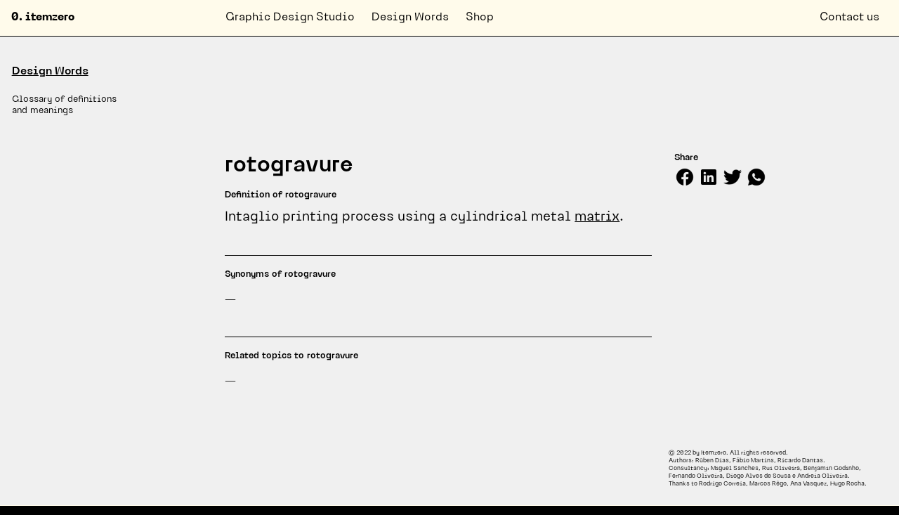

--- FILE ---
content_type: text/html; charset=UTF-8
request_url: https://itemzero.com/design-words/rotogravure/
body_size: 17378
content:
<!doctype html><html lang="en-GB" prefix="og: https://ogp.me/ns#"><head><meta charset="UTF-8"><meta name="viewport" content="width=device-width, initial-scale=1"><link rel="profile" href="https://gmpg.org/xfn/11"><style>img:is([sizes="auto" i], [sizes^="auto," i]) { contain-intrinsic-size: 3000px 1500px }</style><title>rotogravure + definition and meaning by itemzero</title><meta name="description" content="rotogravure is → Intaglio printing process using a cylindrical metal matrix."/><meta name="robots" content="follow, index, max-snippet:-1, max-video-preview:-1, max-image-preview:large"/><link rel="canonical" href="https://itemzero.com/design-words/rotogravure/" /><meta property="og:locale" content="en_GB" /><meta property="og:type" content="article" /><meta property="og:title" content="rotogravure + definition and meaning by itemzero" /><meta property="og:description" content="rotogravure: Intaglio printing process using a cylindrical metal matrix." /><meta property="og:url" content="https://itemzero.com/design-words/rotogravure/" /><meta property="og:site_name" content="0. itemzero" /><meta property="og:updated_time" content="2022-12-06T16:50:27+00:00" /><meta property="article:published_time" content="2022-12-06T16:50:26+00:00" /><meta property="article:modified_time" content="2022-12-06T16:50:27+00:00" /><meta name="twitter:card" content="summary_large_image" /><meta name="twitter:title" content="rotogravure + definition and meaning by itemzero" /><meta name="twitter:description" content="rotogravure: Intaglio printing process using a cylindrical metal matrix." /> <script type="application/ld+json" class="rank-math-schema">{"@context":"https://schema.org","@graph":[{"@type":"Organization","@id":"https://itemzero.com/#organization","name":"0. itemzero","url":"https://itemzero.com","logo":{"@type":"ImageObject","@id":"https://itemzero.com/#logo","url":"https://itemzero.com/wp-content/uploads/2025/10/location-02.svg","contentUrl":"https://itemzero.com/wp-content/uploads/2025/10/location-02.svg","caption":"0. itemzero","inLanguage":"en-GB"}},{"@type":"WebSite","@id":"https://itemzero.com/#website","url":"https://itemzero.com","name":"0. itemzero","publisher":{"@id":"https://itemzero.com/#organization"},"inLanguage":"en-GB"},{"@type":"ImageObject","@id":"https://itemzero.com/wp-content/uploads/2022/06/icons8-facebook-96.png","url":"https://itemzero.com/wp-content/uploads/2022/06/icons8-facebook-96.png","width":"200","height":"200","inLanguage":"en-GB"},{"@type":"WebPage","@id":"https://itemzero.com/design-words/rotogravure/#webpage","url":"https://itemzero.com/design-words/rotogravure/","name":"rotogravure + definition and meaning by itemzero","datePublished":"2022-12-06T16:50:26+00:00","dateModified":"2022-12-06T16:50:27+00:00","isPartOf":{"@id":"https://itemzero.com/#website"},"primaryImageOfPage":{"@id":"https://itemzero.com/wp-content/uploads/2022/06/icons8-facebook-96.png"},"inLanguage":"en-GB"},{"@type":"Person","@id":"https://itemzero.com/author/ricardodantas/","name":"Ricardo Dantas","url":"https://itemzero.com/author/ricardodantas/","image":{"@type":"ImageObject","@id":"https://itemzero.com/wp-content/litespeed/avatar/1c794ac57cbab5601de7be43a5a29b2d.jpg?ver=1768688875","url":"https://itemzero.com/wp-content/litespeed/avatar/1c794ac57cbab5601de7be43a5a29b2d.jpg?ver=1768688875","caption":"Ricardo Dantas","inLanguage":"en-GB"},"worksFor":{"@id":"https://itemzero.com/#organization"}},{"datePublished":"2022-12-06T16:50:26+00:00","dateModified":"2022-12-06T16:50:27+00:00","author":{"@id":"https://itemzero.com/author/ricardodantas/","name":"Ricardo Dantas"},"@id":"https://itemzero.com/design-words/rotogravure/#schema-136830","mainEntityOfPage":{"@id":"https://itemzero.com/design-words/rotogravure/#webpage"}}]}</script> <link rel="alternate" type="application/rss+xml" title="0. itemzero &raquo; Feed" href="https://itemzero.com/feed/" /><link rel="alternate" type="application/rss+xml" title="0. itemzero &raquo; Comments Feed" href="https://itemzero.com/comments/feed/" /><link rel="alternate" type="application/rss+xml" title="0. itemzero &raquo; rotogravure Comments Feed" href="https://itemzero.com/design-words/rotogravure/feed/" /><style>:root {
			--wpac-popup-opacity: 0.85;
			--wpac-popup-corner-radius: 5px;
			--wpac-popup-margin-top: 10px;
			--wpac-popup-width: 30%;
			--wpac-popup-padding: 20px;
			--wpac-popup-font-size: 20px;
			--wpac-popup-line-height: 1.2;
		}
		/* tablet styles */
		@media screen and (max-width: 1024px) {
			.wpac-overlay {
				--wpac-popup-opacity: 0.85;
				--wpac-popup-corner-radius: 5px;
				--wpac-popup-margin-top: 10px;
				--wpac-popup-width: 45%;
				--wpac-popup-padding: 20px;
				--wpac-popup-font-size: 20px;
			}
		}
		/* mobile styles */
		@media screen and (max-width: 768px) {
			.wpac-overlay {
				--wpac-popup-opacity: 0.85;
				--wpac-popup-corner-radius: 5px;
				--wpac-popup-margin-top: 10px;
				--wpac-popup-width: 75%;
				--wpac-popup-padding: 20px;
				--wpac-popup-font-size: 20px;
			}
		}
		.wpac-overlay {
			display: none;
			opacity: var(--wpac-popup-opacity);
			border-radius: var(--wpac-popup-corner-radius);
			margin-top: var(--wpac-popup-margin-top);
			padding: var(--wpac-popup-padding) !important;
			font-size: var(--wpac-popup-font-size) !important;
			line-height: var(--wpac-popup-line-height);
			margin: 0 auto;
		}</style><link data-optimized="2" rel="stylesheet" href="https://itemzero.com/wp-content/litespeed/css/cfa5e3196ce9aa86daeb09d56be76afc.css?ver=72891" /><style id='classic-theme-styles-inline-css'>/*! This file is auto-generated */
.wp-block-button__link{color:#fff;background-color:#32373c;border-radius:9999px;box-shadow:none;text-decoration:none;padding:calc(.667em + 2px) calc(1.333em + 2px);font-size:1.125em}.wp-block-file__button{background:#32373c;color:#fff;text-decoration:none}</style><style id='safe-svg-svg-icon-style-inline-css'>.safe-svg-cover{text-align:center}.safe-svg-cover .safe-svg-inside{display:inline-block;max-width:100%}.safe-svg-cover svg{height:100%;max-height:100%;max-width:100%;width:100%}</style><style id='global-styles-inline-css'>:root{--wp--preset--aspect-ratio--square: 1;--wp--preset--aspect-ratio--4-3: 4/3;--wp--preset--aspect-ratio--3-4: 3/4;--wp--preset--aspect-ratio--3-2: 3/2;--wp--preset--aspect-ratio--2-3: 2/3;--wp--preset--aspect-ratio--16-9: 16/9;--wp--preset--aspect-ratio--9-16: 9/16;--wp--preset--color--black: #000000;--wp--preset--color--cyan-bluish-gray: #abb8c3;--wp--preset--color--white: #ffffff;--wp--preset--color--pale-pink: #f78da7;--wp--preset--color--vivid-red: #cf2e2e;--wp--preset--color--luminous-vivid-orange: #ff6900;--wp--preset--color--luminous-vivid-amber: #fcb900;--wp--preset--color--light-green-cyan: #7bdcb5;--wp--preset--color--vivid-green-cyan: #00d084;--wp--preset--color--pale-cyan-blue: #8ed1fc;--wp--preset--color--vivid-cyan-blue: #0693e3;--wp--preset--color--vivid-purple: #9b51e0;--wp--preset--color--background-color: rgba(0,0,0,11);--wp--preset--color--text-color: rgba(255,251,235,12);--wp--preset--color--header-background-color: rgba(255,255,255,03);--wp--preset--color--header-text-color: rgba(0,0,0,14);--wp--preset--color--main-background-color: rgba(255,251,235,15);--wp--preset--color--main-text-color: rgba(0,0,0,16);--wp--preset--color--aside-background-color: rgba(0,0,0,17);--wp--preset--color--aside-text-color: rgba(255,255,255,18);--wp--preset--color--footer-background-color: rgba(0,0,0,19);--wp--preset--color--footer-text-color: rgba(255,255,255,110);--wp--preset--color--offcanvas-background-color: rgba(0,0,0,111);--wp--preset--color--offcanvas-text-color: rgba(255,255,255,112);--wp--preset--color--offcanvas-toggle-color: rgba(0,0,0,113);--wp--preset--color--overlay-color: rgba(0,0,0,0.514);--wp--preset--color--primary-color: rgba(0,0,0,115);--wp--preset--color--secondary-color: rgba(255,255,255,116);--wp--preset--color--info-color: rgba(0,160,210,117);--wp--preset--color--success-color: rgba(70,180,80,118);--wp--preset--color--warning-color: rgba(255,185,0,119);--wp--preset--color--error-color: rgba(220,50,50,120);--wp--preset--color--cross-sells-text-color: rgba(0,0,0,121);--wp--preset--color--cross-sells-background: rgba(0,0,0,122);--wp--preset--color--the-book-block-color-1: rgba(3,53,218,123);--wp--preset--color--the-book-block-color-2: rgba(0,218,200,124);--wp--preset--color--uivo-typeface-color-1: rgba(65,58,59,125);--wp--preset--color--uivo-typeface-color-2: rgba(255,102,81,126);--wp--preset--color--covers-book-color-1: rgba(96,66,75,127);--wp--preset--color--covers-book-color-2: rgba(253,87,59,128);--wp--preset--color--taca-color-1: rgba(255,217,102,129);--wp--preset--color--taca-color-2: rgba(96,56,240,130);--wp--preset--color--catorze-color-1: rgba(241,208,213,131);--wp--preset--color--catorze-color-2: rgba(20,61,52,132);--wp--preset--color--secondary-background-color: rgba(240,240,240,133);--wp--preset--gradient--vivid-cyan-blue-to-vivid-purple: linear-gradient(135deg,rgba(6,147,227,1) 0%,rgb(155,81,224) 100%);--wp--preset--gradient--light-green-cyan-to-vivid-green-cyan: linear-gradient(135deg,rgb(122,220,180) 0%,rgb(0,208,130) 100%);--wp--preset--gradient--luminous-vivid-amber-to-luminous-vivid-orange: linear-gradient(135deg,rgba(252,185,0,1) 0%,rgba(255,105,0,1) 100%);--wp--preset--gradient--luminous-vivid-orange-to-vivid-red: linear-gradient(135deg,rgba(255,105,0,1) 0%,rgb(207,46,46) 100%);--wp--preset--gradient--very-light-gray-to-cyan-bluish-gray: linear-gradient(135deg,rgb(238,238,238) 0%,rgb(169,184,195) 100%);--wp--preset--gradient--cool-to-warm-spectrum: linear-gradient(135deg,rgb(74,234,220) 0%,rgb(151,120,209) 20%,rgb(207,42,186) 40%,rgb(238,44,130) 60%,rgb(251,105,98) 80%,rgb(254,248,76) 100%);--wp--preset--gradient--blush-light-purple: linear-gradient(135deg,rgb(255,206,236) 0%,rgb(152,150,240) 100%);--wp--preset--gradient--blush-bordeaux: linear-gradient(135deg,rgb(254,205,165) 0%,rgb(254,45,45) 50%,rgb(107,0,62) 100%);--wp--preset--gradient--luminous-dusk: linear-gradient(135deg,rgb(255,203,112) 0%,rgb(199,81,192) 50%,rgb(65,88,208) 100%);--wp--preset--gradient--pale-ocean: linear-gradient(135deg,rgb(255,245,203) 0%,rgb(182,227,212) 50%,rgb(51,167,181) 100%);--wp--preset--gradient--electric-grass: linear-gradient(135deg,rgb(202,248,128) 0%,rgb(113,206,126) 100%);--wp--preset--gradient--midnight: linear-gradient(135deg,rgb(2,3,129) 0%,rgb(40,116,252) 100%);--wp--preset--gradient--text-color-to-background-color: linear-gradient(180deg,rgba(255,251,235,12) 0%,rgba(0,0,0,2));--wp--preset--gradient--header-background-color-to-text-color: linear-gradient(180deg,rgba(255,255,255,03) 0%,rgba(255,251,235,3));--wp--preset--gradient--header-text-color-to-header-background-color: linear-gradient(180deg,rgba(0,0,0,14) 0%,rgba(255,255,255,3));--wp--preset--gradient--main-background-color-to-header-text-color: linear-gradient(180deg,rgba(255,251,235,15) 0%,rgba(0,0,0,5));--wp--preset--gradient--main-text-color-to-main-background-color: linear-gradient(180deg,rgba(0,0,0,16) 0%,rgba(255,251,235,6));--wp--preset--gradient--aside-background-color-to-main-text-color: linear-gradient(180deg,rgba(0,0,0,17) 0%,rgba(0,0,0,7));--wp--preset--gradient--aside-text-color-to-aside-background-color: linear-gradient(180deg,rgba(255,255,255,18) 0%,rgba(0,0,0,8));--wp--preset--gradient--footer-background-color-to-aside-text-color: linear-gradient(180deg,rgba(0,0,0,19) 0%,rgba(255,255,255,9));--wp--preset--gradient--footer-text-color-to-footer-background-color: linear-gradient(180deg,rgba(255,255,255,110) 0%,rgba(0,0,0,10));--wp--preset--gradient--offcanvas-background-color-to-footer-text-color: linear-gradient(180deg,rgba(0,0,0,111) 0%,rgba(255,255,255,11));--wp--preset--gradient--offcanvas-text-color-to-offcanvas-background-color: linear-gradient(180deg,rgba(255,255,255,112) 0%,rgba(0,0,0,12));--wp--preset--gradient--offcanvas-toggle-color-to-offcanvas-text-color: linear-gradient(180deg,rgba(0,0,0,113) 0%,rgba(255,255,255,13));--wp--preset--gradient--overlay-color-to-offcanvas-toggle-color: linear-gradient(180deg,rgba(0,0,0,0.514) 0%,rgba(0,0,0,14));--wp--preset--gradient--primary-color-to-overlay-color: linear-gradient(180deg,rgba(0,0,0,115) 0%,rgba(0,0,0,14.5));--wp--preset--gradient--secondary-color-to-primary-color: linear-gradient(180deg,rgba(255,255,255,116) 0%,rgba(0,0,0,16));--wp--preset--gradient--info-color-to-secondary-color: linear-gradient(180deg,rgba(0,160,210,117) 0%,rgba(255,255,255,17));--wp--preset--gradient--success-color-to-info-color: linear-gradient(180deg,rgba(70,180,80,118) 0%,rgba(0,160,210,18));--wp--preset--gradient--warning-color-to-success-color: linear-gradient(180deg,rgba(255,185,0,119) 0%,rgba(70,180,80,19));--wp--preset--gradient--error-color-to-warning-color: linear-gradient(180deg,rgba(220,50,50,120) 0%,rgba(255,185,0,20));--wp--preset--gradient--cross-sells-text-color-to-error-color: linear-gradient(180deg,rgba(0,0,0,121) 0%,rgba(220,50,50,21));--wp--preset--gradient--cross-sells-background-to-cross-sells-text-color: linear-gradient(180deg,rgba(0,0,0,122) 0%,rgba(0,0,0,22));--wp--preset--gradient--the-book-block-color-1-to-cross-sells-background: linear-gradient(180deg,rgba(3,53,218,123) 0%,rgba(0,0,0,23));--wp--preset--gradient--the-book-block-color-2-to-the-book-block-color-1: linear-gradient(180deg,rgba(0,218,200,124) 0%,rgba(3,53,218,24));--wp--preset--gradient--uivo-typeface-color-1-to-the-book-block-color-2: linear-gradient(180deg,rgba(65,58,59,125) 0%,rgba(0,218,200,25));--wp--preset--gradient--uivo-typeface-color-2-to-uivo-typeface-color-1: linear-gradient(180deg,rgba(255,102,81,126) 0%,rgba(65,58,59,26));--wp--preset--gradient--covers-book-color-1-to-uivo-typeface-color-2: linear-gradient(180deg,rgba(96,66,75,127) 0%,rgba(255,102,81,27));--wp--preset--gradient--covers-book-color-2-to-covers-book-color-1: linear-gradient(180deg,rgba(253,87,59,128) 0%,rgba(96,66,75,28));--wp--preset--gradient--taca-color-1-to-covers-book-color-2: linear-gradient(180deg,rgba(255,217,102,129) 0%,rgba(253,87,59,29));--wp--preset--gradient--taca-color-2-to-taca-color-1: linear-gradient(180deg,rgba(96,56,240,130) 0%,rgba(255,217,102,30));--wp--preset--gradient--catorze-color-1-to-taca-color-2: linear-gradient(180deg,rgba(241,208,213,131) 0%,rgba(96,56,240,31));--wp--preset--gradient--catorze-color-2-to-catorze-color-1: linear-gradient(180deg,rgba(20,61,52,132) 0%,rgba(241,208,213,32));--wp--preset--gradient--secondary-background-color-to-catorze-color-2: linear-gradient(180deg,rgba(240,240,240,133) 0%,rgba(20,61,52,33));--wp--preset--font-size--small: 13px;--wp--preset--font-size--medium: 20px;--wp--preset--font-size--large: 36px;--wp--preset--font-size--x-large: 42px;--wp--preset--font-size--font-size-1: 0.67rem;--wp--preset--font-size--font-size-2: 0.83rem;--wp--preset--font-size--font-size-3: 1rem;--wp--preset--font-size--font-size-4: 1.25rem;--wp--preset--font-size--font-size-5: 1.5rem;--wp--preset--font-size--font-size-6: 2.5rem;--wp--preset--font-size--font-size-7: 4.5rem;--wp--preset--font-size--line-height: 120%;--wp--preset--font-size--container: 100%;--wp--preset--font-size--transition-duration: 0.4s;--wp--preset--font-size--border: 5px;--wp--preset--font-size--offcanvas-size: 100%;--wp--preset--font-size--top-offset: 4rem;--wp--preset--font-size--product-desc-padding: 5.7%;--wp--preset--font-size--product-desc-padding-sides: 6.25vw;--wp--preset--font-size--border-light: 1px;--wp--preset--font-size--content-container: 7vw;--wp--preset--font-size--content-container-top: 7vh;--wp--preset--font-size--content-container-bottom: 14vw;--wp--preset--font-size--font-size-8: 7rem;--wp--preset--font-size--size-1: 8.3333%;--wp--preset--font-size--size-2: 9.0909%;--wp--preset--font-size--size-3: 10%;--wp--preset--font-size--size-4: 11.1111%;--wp--preset--font-size--size-5: 12.5%;--wp--preset--font-size--size-6: 14.2857%;--wp--preset--font-size--size-7: 16.6667%;--wp--preset--font-size--size-8: 20%;--wp--preset--font-size--size-9: 25%;--wp--preset--font-size--size-10: 33.3333%;--wp--preset--font-size--size-11: 50%;--wp--preset--font-size--size-12: 75%;--wp--preset--font-size--size-13: 100%;--wp--preset--font-size--opacity: 50%;--wp--preset--font-size--section-padding: 1.25rem;--wp--preset--font-size--admin-bar: 32px;--wp--preset--font-size--icon-size: 1.875rem;--wp--preset--font-size--left-offset: 25vw;--wp--preset--font-size--margin-2: 1rem;--wp--preset--font-size--margin-3: 2.2rem;--wp--preset--font-size--sticky-offset: 11.875rem;--wp--preset--spacing--20: 0.44rem;--wp--preset--spacing--30: 0.67rem;--wp--preset--spacing--40: 1rem;--wp--preset--spacing--50: 1.5rem;--wp--preset--spacing--60: 2.25rem;--wp--preset--spacing--70: 3.38rem;--wp--preset--spacing--80: 5.06rem;--wp--preset--spacing--font-size-1: 0.67rem;--wp--preset--spacing--font-size-2: 0.83rem;--wp--preset--spacing--font-size-3: 1rem;--wp--preset--spacing--font-size-4: 1.25rem;--wp--preset--spacing--font-size-5: 1.5rem;--wp--preset--spacing--font-size-6: 2.5rem;--wp--preset--spacing--font-size-7: 4.5rem;--wp--preset--spacing--line-height: 120%;--wp--preset--spacing--container: 100%;--wp--preset--spacing--transition-duration: 0.4s;--wp--preset--spacing--border: 5px;--wp--preset--spacing--offcanvas-size: 100%;--wp--preset--spacing--top-offset: 4rem;--wp--preset--spacing--product-desc-padding: 5.7%;--wp--preset--spacing--product-desc-padding-sides: 6.25vw;--wp--preset--spacing--border-light: 1px;--wp--preset--spacing--content-container: 7vw;--wp--preset--spacing--content-container-top: 7vh;--wp--preset--spacing--content-container-bottom: 14vw;--wp--preset--spacing--font-size-8: 7rem;--wp--preset--spacing--size-1: 8.3333%;--wp--preset--spacing--size-2: 9.0909%;--wp--preset--spacing--size-3: 10%;--wp--preset--spacing--size-4: 11.1111%;--wp--preset--spacing--size-5: 12.5%;--wp--preset--spacing--size-6: 14.2857%;--wp--preset--spacing--size-7: 16.6667%;--wp--preset--spacing--size-8: 20%;--wp--preset--spacing--size-9: 25%;--wp--preset--spacing--size-10: 33.3333%;--wp--preset--spacing--size-11: 50%;--wp--preset--spacing--size-12: 75%;--wp--preset--spacing--size-13: 100%;--wp--preset--spacing--opacity: 50%;--wp--preset--spacing--section-padding: 1.25rem;--wp--preset--spacing--admin-bar: 32px;--wp--preset--spacing--icon-size: 1.875rem;--wp--preset--spacing--left-offset: 25vw;--wp--preset--spacing--margin-2: 1rem;--wp--preset--spacing--margin-3: 2.2rem;--wp--preset--spacing--sticky-offset: 11.875rem;--wp--preset--shadow--natural: 6px 6px 9px rgba(0, 0, 0, 0.2);--wp--preset--shadow--deep: 12px 12px 50px rgba(0, 0, 0, 0.4);--wp--preset--shadow--sharp: 6px 6px 0px rgba(0, 0, 0, 0.2);--wp--preset--shadow--outlined: 6px 6px 0px -3px rgba(255, 255, 255, 1), 6px 6px rgba(0, 0, 0, 1);--wp--preset--shadow--crisp: 6px 6px 0px rgba(0, 0, 0, 1);}:where(.is-layout-flex){gap: 0.5em;}:where(.is-layout-grid){gap: 0.5em;}body .is-layout-flex{display: flex;}.is-layout-flex{flex-wrap: wrap;align-items: center;}.is-layout-flex > :is(*, div){margin: 0;}body .is-layout-grid{display: grid;}.is-layout-grid > :is(*, div){margin: 0;}:where(.wp-block-columns.is-layout-flex){gap: 2em;}:where(.wp-block-columns.is-layout-grid){gap: 2em;}:where(.wp-block-post-template.is-layout-flex){gap: 1.25em;}:where(.wp-block-post-template.is-layout-grid){gap: 1.25em;}.has-black-color{color: var(--wp--preset--color--black) !important;}.has-cyan-bluish-gray-color{color: var(--wp--preset--color--cyan-bluish-gray) !important;}.has-white-color{color: var(--wp--preset--color--white) !important;}.has-pale-pink-color{color: var(--wp--preset--color--pale-pink) !important;}.has-vivid-red-color{color: var(--wp--preset--color--vivid-red) !important;}.has-luminous-vivid-orange-color{color: var(--wp--preset--color--luminous-vivid-orange) !important;}.has-luminous-vivid-amber-color{color: var(--wp--preset--color--luminous-vivid-amber) !important;}.has-light-green-cyan-color{color: var(--wp--preset--color--light-green-cyan) !important;}.has-vivid-green-cyan-color{color: var(--wp--preset--color--vivid-green-cyan) !important;}.has-pale-cyan-blue-color{color: var(--wp--preset--color--pale-cyan-blue) !important;}.has-vivid-cyan-blue-color{color: var(--wp--preset--color--vivid-cyan-blue) !important;}.has-vivid-purple-color{color: var(--wp--preset--color--vivid-purple) !important;}.has-black-background-color{background-color: var(--wp--preset--color--black) !important;}.has-cyan-bluish-gray-background-color{background-color: var(--wp--preset--color--cyan-bluish-gray) !important;}.has-white-background-color{background-color: var(--wp--preset--color--white) !important;}.has-pale-pink-background-color{background-color: var(--wp--preset--color--pale-pink) !important;}.has-vivid-red-background-color{background-color: var(--wp--preset--color--vivid-red) !important;}.has-luminous-vivid-orange-background-color{background-color: var(--wp--preset--color--luminous-vivid-orange) !important;}.has-luminous-vivid-amber-background-color{background-color: var(--wp--preset--color--luminous-vivid-amber) !important;}.has-light-green-cyan-background-color{background-color: var(--wp--preset--color--light-green-cyan) !important;}.has-vivid-green-cyan-background-color{background-color: var(--wp--preset--color--vivid-green-cyan) !important;}.has-pale-cyan-blue-background-color{background-color: var(--wp--preset--color--pale-cyan-blue) !important;}.has-vivid-cyan-blue-background-color{background-color: var(--wp--preset--color--vivid-cyan-blue) !important;}.has-vivid-purple-background-color{background-color: var(--wp--preset--color--vivid-purple) !important;}.has-black-border-color{border-color: var(--wp--preset--color--black) !important;}.has-cyan-bluish-gray-border-color{border-color: var(--wp--preset--color--cyan-bluish-gray) !important;}.has-white-border-color{border-color: var(--wp--preset--color--white) !important;}.has-pale-pink-border-color{border-color: var(--wp--preset--color--pale-pink) !important;}.has-vivid-red-border-color{border-color: var(--wp--preset--color--vivid-red) !important;}.has-luminous-vivid-orange-border-color{border-color: var(--wp--preset--color--luminous-vivid-orange) !important;}.has-luminous-vivid-amber-border-color{border-color: var(--wp--preset--color--luminous-vivid-amber) !important;}.has-light-green-cyan-border-color{border-color: var(--wp--preset--color--light-green-cyan) !important;}.has-vivid-green-cyan-border-color{border-color: var(--wp--preset--color--vivid-green-cyan) !important;}.has-pale-cyan-blue-border-color{border-color: var(--wp--preset--color--pale-cyan-blue) !important;}.has-vivid-cyan-blue-border-color{border-color: var(--wp--preset--color--vivid-cyan-blue) !important;}.has-vivid-purple-border-color{border-color: var(--wp--preset--color--vivid-purple) !important;}.has-vivid-cyan-blue-to-vivid-purple-gradient-background{background: var(--wp--preset--gradient--vivid-cyan-blue-to-vivid-purple) !important;}.has-light-green-cyan-to-vivid-green-cyan-gradient-background{background: var(--wp--preset--gradient--light-green-cyan-to-vivid-green-cyan) !important;}.has-luminous-vivid-amber-to-luminous-vivid-orange-gradient-background{background: var(--wp--preset--gradient--luminous-vivid-amber-to-luminous-vivid-orange) !important;}.has-luminous-vivid-orange-to-vivid-red-gradient-background{background: var(--wp--preset--gradient--luminous-vivid-orange-to-vivid-red) !important;}.has-very-light-gray-to-cyan-bluish-gray-gradient-background{background: var(--wp--preset--gradient--very-light-gray-to-cyan-bluish-gray) !important;}.has-cool-to-warm-spectrum-gradient-background{background: var(--wp--preset--gradient--cool-to-warm-spectrum) !important;}.has-blush-light-purple-gradient-background{background: var(--wp--preset--gradient--blush-light-purple) !important;}.has-blush-bordeaux-gradient-background{background: var(--wp--preset--gradient--blush-bordeaux) !important;}.has-luminous-dusk-gradient-background{background: var(--wp--preset--gradient--luminous-dusk) !important;}.has-pale-ocean-gradient-background{background: var(--wp--preset--gradient--pale-ocean) !important;}.has-electric-grass-gradient-background{background: var(--wp--preset--gradient--electric-grass) !important;}.has-midnight-gradient-background{background: var(--wp--preset--gradient--midnight) !important;}.has-small-font-size{font-size: var(--wp--preset--font-size--small) !important;}.has-medium-font-size{font-size: var(--wp--preset--font-size--medium) !important;}.has-large-font-size{font-size: var(--wp--preset--font-size--large) !important;}.has-x-large-font-size{font-size: var(--wp--preset--font-size--x-large) !important;}
:where(.wp-block-post-template.is-layout-flex){gap: 1.25em;}:where(.wp-block-post-template.is-layout-grid){gap: 1.25em;}
:where(.wp-block-columns.is-layout-flex){gap: 2em;}:where(.wp-block-columns.is-layout-grid){gap: 2em;}
:root :where(.wp-block-pullquote){font-size: 1.5em;line-height: 1.6;}</style> <script src="https://itemzero.com/wp-includes/js/jquery/jquery.min.js?ver=3.7.1" id="jquery-core-js"></script> <script id="cookie-law-info-js-extra" type="litespeed/javascript">var Cli_Data={"nn_cookie_ids":["_gat_gtag_UA_156610235_1","fr","_ga","_gid","_fbp","cookielawinfo-checkbox-advertisement"],"cookielist":[],"non_necessary_cookies":{"analytics":["_gat_gtag_UA_156610235_1","_ga","_gid"],"advertisement":["fr","_fbp"]},"ccpaEnabled":"","ccpaRegionBased":"","ccpaBarEnabled":"","strictlyEnabled":["necessary","obligatoire"],"ccpaType":"gdpr","js_blocking":"1","custom_integration":"","triggerDomRefresh":"","secure_cookies":""};var cli_cookiebar_settings={"animate_speed_hide":"500","animate_speed_show":"500","background":"#0a0a0a","border":"#b1a6a6c2","border_on":"","button_1_button_colour":"#ffffff","button_1_button_hover":"#cccccc","button_1_link_colour":"#0a0a0a","button_1_as_button":"1","button_1_new_win":"","button_2_button_colour":"#333","button_2_button_hover":"#292929","button_2_link_colour":"#ffffff","button_2_as_button":"","button_2_hidebar":"1","button_3_button_colour":"#dedfe0","button_3_button_hover":"#b2b2b3","button_3_link_colour":"#0a0a0a","button_3_as_button":"","button_3_new_win":"","button_4_button_colour":"#0a0909","button_4_button_hover":"#080707","button_4_link_colour":"#ffffff","button_4_as_button":"1","button_7_button_colour":"#ffffff","button_7_button_hover":"#cccccc","button_7_link_colour":"#0a0a0a","button_7_as_button":"1","button_7_new_win":"","font_family":"inherit","header_fix":"","notify_animate_hide":"1","notify_animate_show":"","notify_div_id":"#cookie-law-info-bar","notify_position_horizontal":"right","notify_position_vertical":"bottom","scroll_close":"","scroll_close_reload":"","accept_close_reload":"","reject_close_reload":"","showagain_tab":"","showagain_background":"#fff","showagain_border":"#000","showagain_div_id":"#cookie-law-info-again","showagain_x_position":"100px","text":"#ffffff","show_once_yn":"","show_once":"10000","logging_on":"","as_popup":"","popup_overlay":"1","bar_heading_text":"","cookie_bar_as":"banner","popup_showagain_position":"bottom-right","widget_position":"left"};var log_object={"ajax_url":"https:\/\/itemzero.com\/wp-admin\/admin-ajax.php"}</script> <script src="https://itemzero.com/wp-content/cache/mrdev/framework/utils/utils_custom.js?ver=0.9.842-1762289878" id="mrdev_utils-js"></script> <link rel="EditURI" type="application/rsd+xml" title="RSD" href="https://itemzero.com/xmlrpc.php?rsd" /><meta name="generator" content="WordPress 6.8.3" /><link rel='shortlink' href='https://itemzero.com/?p=26741' /><link rel="alternate" title="oEmbed (JSON)" type="application/json+oembed" href="https://itemzero.com/wp-json/oembed/1.0/embed?url=https%3A%2F%2Fitemzero.com%2Fdesign-words%2Frotogravure%2F&#038;lang=en" /><link rel="alternate" title="oEmbed (XML)" type="text/xml+oembed" href="https://itemzero.com/wp-json/oembed/1.0/embed?url=https%3A%2F%2Fitemzero.com%2Fdesign-words%2Frotogravure%2F&#038;format=xml&#038;lang=en" />
 <script type="text/plain" data-cli-class="cli-blocker-script"  data-cli-script-type="advertisement" data-cli-block="true"  data-cli-element-position="head">!function(f,b,e,v,n,t,s)
  {if(f.fbq)return;n=f.fbq=function(){n.callMethod?
  n.callMethod.apply(n,arguments):n.queue.push(arguments)};
  if(!f._fbq)f._fbq=n;n.push=n;n.loaded=!0;n.version='2.0';
  n.queue=[];t=b.createElement(e);t.async=!0;
  t.src=v;s=b.getElementsByTagName(e)[0];
  s.parentNode.insertBefore(t,s)}(window,document,'script',
  'https://connect.facebook.net/en_US/fbevents.js');
   fbq('init', '216318539654532');
  fbq('track', 'PageView');</script> <noscript>
<img height="1" width="1"
src="https://www.facebook.com/tr?id=216318539654532&ev=PageView
&noscript=1"/>
</noscript>
 <script type="litespeed/javascript">(function(w,d,s,l,i){w[l]=w[l]||[];w[l].push({'gtm.start':new Date().getTime(),event:'gtm.js'});var f=d.getElementsByTagName(s)[0],j=d.createElement(s),dl=l!='dataLayer'?'&l='+l:'';j.async=!0;j.src='https://www.googletagmanager.com/gtm.js?id='+i+dl;f.parentNode.insertBefore(j,f)})(window,document,'script','dataLayer','GTM-KJPR46B')</script> </script><style>#wpadminbar #wp-admin-bar-site-name>.ab-item:before {
            content: "";
            width: 146px;
            height: 22px;
            max-width: 100%;
            background-size: contain;
            background-repeat: no-repeat;
            background-position: center;
        }
        .wp-admin.folded #wpadminbar #wp-admin-bar-site-name>.ab-item:before {
            width: 22px;
        }
        #wp-admin-bar-wp-logo, #footer-thankyou, #wpfooter {
            display: none;
        }
        .login form {
            border: 0;
            box-shadow: none;
        }
        .wp-admin #wpadminbar #wp-admin-bar-site-name>.ab-item:before {
            font-size: 0;
        }</style><style>.login h1 a, #wpadminbar #wp-admin-bar-site-name>.ab-item:before {
                background-image: none !important;
            }</style><style>#wpadminbar {
                background: rgba(0,0,0,0.5);
                position: fixed !important;
            }
            #wpadminbar .menupop .ab-sub-wrapper, #wpadminbar .shortlink-input, #wpadminbar .ab-top-menu>li.hover>.ab-item, #wpadminbar.nojq .quicklinks .ab-top-menu>li>.ab-item:focus, #wpadminbar:not(.mobile) .ab-top-menu>li:hover>.ab-item, #wpadminbar:not(.mobile) .ab-top-menu>li>.ab-item:focus {
                background: rgba(0,0,0,0.5);
            }</style><style>.theme-browser .theme.active .theme-screenshot img, .theme-overlay.active .screenshot img {
            opacity: 0 !important;
        }
        .theme-browser .theme.active .theme-screenshot, .theme-overlay.active .screenshot {
            background-image: url(https://s.wordpress.com/mshots/v1/https%3A%2F%2Fitemzero.com?w=1200&amp;h=900);
            background-size: cover;
            background-position: center;
            background-repeat: no-repeat;
        }
        .theme-browser .theme.active .theme-name {
            font-size: 0;
        }
        .theme-browser .theme.active .theme-name:after {
            margin-left: 5px;
        }
        .theme-browser .theme.active .theme-name span, .theme-browser .theme.active .theme-name:after, .theme-overlay.active .theme-name {
            font-size: 15px;
        }
        .theme-overlay.active .theme-name:before {
            font-size: 32px;
            display: block;
        }
        .theme-browser .theme.active .theme-name:after, .theme-overlay.active .theme-name:before {
            content: "0. itemzero";
        }</style><style>body[class*='settings_page_mrdev'] #wpbody-content h1 strong, .wp-submenu a[href*='page=mrdev-options'], .wp-list-table.plugins tr[data-slug='mrdev-framework'] .plugin-title strong, .wp-list-table.plugins tr[data-slug='mrdev-widget'] .plugin-title strong, .wp-list-table.plugins tr[data-slug='mr-dev-s-files'] .plugin-title strong, #widget-list div[id*='mr_developer'] .widget-title h3, .widget-liquid-right div[id*='mr_developer'] .widget-title h3 {
            font-size: 0 !important;
        }
        body[class*='settings_page_mrdev'] #wpbody-content h1 img, .widget-liquid-right div[id*='mr_developer'] .widget-inside form .mr-admin > p:first-child {
            display: none;
        }
        .wp-submenu a[href*='page=mrdev-options']:before, #widget-list div[id*='mr_developer'] .widget-title h3:before, .widget-liquid-right div[id*='mr_developer'] .widget-title h3:before, #widget-list div[id*='mr_developer'] .widget-title .in-widget-title, .widget-liquid-right div[id*='mr_developer'] .widget-title .in-widget-title {
            font-size: 13px;
        }
        body[class*='settings_page_mrdev'] #wpbody-content h1 strong:after {
            font-size: 23px;
        }
        .wp-submenu a[href*='page=mrdev-options']:before, body[class*='settings_page_mrdev'] #wpbody-content h1 strong:after, #widget-list div[id*='mr_developer'] .widget-title h3:before, .widget-liquid-right div[id*='mr_developer'] .widget-title h3:before {
            content: '0. itemzero';
        }
        .wp-list-table.plugins tr[data-slug='mrdev-framework'] .plugin-title strong:before {
            content: '0. itemzero - Framework';
            font-size: 14px;
        }
        .wp-list-table.plugins tr[data-slug='mrdev-widget'] .plugin-title strong:before {
            content: '0. itemzero - Widget';
            font-size: 14px;
        }
        .wp-list-table.plugins tr[data-slug='mr-dev-s-files'] .plugin-title strong:before {
            content: '0. itemzero - Files';
            font-size: 14px;
        }
        .wp-list-table.plugins tr[data-slug='mrdev-framework'] .plugin-description:before {
            content: 'Based on Mr.Dev.s Framework:';
        }
        .wp-list-table.plugins tr[data-slug='mrdev-widget'] .plugin-description:before {
            content: 'Based on Mr.Dev.s Widget:';
        }
        .wp-list-table.plugins tr[data-slug='mr-dev-s-files'] .plugin-description:before {
            content: 'Based on Mr.Dev.s Files:';
        }</style><link rel="pingback" href="https://itemzero.com/xmlrpc.php"><link rel="preconnect" href="//code.tidio.co"></head><body data-rsssl=1 class="wp-singular glossary-template-default single single-glossary postid-26741 wp-custom-logo wp-embed-responsive wp-theme-mrdev_s"><div id="page" class="site"><header id="mr-header" class="mr-header"><div class="mr-header-container mr-container mr-1perline mr-phone-1perline mr-portrait-1perline"><section id="top" class="mr-section top"><div class="mr-section-container mr-fullwidth"><ul class="mr-section-content mr-0perline mr-phone-1perline mr-portrait-1perline mr-nobullets "><li id="text-2" class="mr-item widget widget_text"><div class="textwidget"><p><a class="logo" href="https://itemzero.com/">0. itemzero</a></p></div></li><li id="nav_menu-2" class="mr-item widget widget_nav_menu"><div class="menu-menu-en-container"><ul id="menu-menu-en" class="menu"><li id="menu-item-26156" class="menu-item menu-item-type-post_type menu-item-object-page menu-item-26156"><a href="https://itemzero.com/graphic-design-studio/">Graphic Design Studio</a></li><li id="menu-item-26157" class="menu-item menu-item-type-custom menu-item-object-custom menu-item-26157"><a href="https://itemzero.com/design-words/">Design Words</a></li><li id="menu-item-744" class="menu-item menu-item-type-custom menu-item-object-custom menu-item-744"><a href="https://shop.itemzero.com/">Shop</a></li></ul></div></li><li id="nav_menu-9" class="mr-item widget widget_nav_menu"><div class="menu-shop-menu-container"><ul id="menu-shop-menu" class="menu"><li id="menu-item-1850" class="menu-item menu-item-type-custom menu-item-object-custom menu-item-1850"><a href="https://itemzero.com/lets-talk/">Contact us</a></li></ul></div></li></ul></div></section></div></header><main id="mr-main" class="mr-main"><div class="mr-main-container mr-fullwidth mr-1perline mr-phone-1perline mr-portrait-1perline"><section class="mr-section mr-article-content mr-item mr-fullwidth"><article id="post-26741" class="post-26741 glossary type-glossary status-publish hentry glossary-cat-print-production glossary-cat-printing mr-article mr-item mr-active"><header class="entry-header"></header><div class="entry-content"><div class="wp-container-6 wp-block-group"><div class="wp-block-group__inner-container"><div class="  wp-container-3 wp-block-group has-secondary-background-color-background-color has-background" style="padding-top:0px;padding-right:0px;padding-left:0px"><div class="wp-block-group__inner-container"><div style="height:20px" aria-hidden="true" class="  wp-block-spacer"></div><div class="wp-container-1 wp-block-group" style="padding-left:1.3rem"><div class="wp-block-group__inner-container"><p><style="line-height:1.7" class="mr-fontsize4 "><strong><a href="https://itemzero.com/design-words" data-type="URL" data-id="itemzero.com/design-words">Design Words</a></strong></p><p class=" mr-margintop mr-nomargintop mr-phone-nomargintop mr-fontsize3 ">Glossary of definitions <br />and meanings</p></div></div><div style="height:2em" aria-hidden="true" class="  wp-block-spacer"></div><div class="wp-container-2 wp-block-group" style="padding-top:0px;padding-left:0px"><div class="wp-block-group__inner-container"><div class="wp-block-columns"><div class="  wp-block-column" style="flex-basis:100%"><div class=" mr-phone-1perline  wp-block-columns" style="padding-right:1.3rem;padding-left:1.3rem"><div class="  wp-block-column" style="padding-left:0rem;flex-basis:25%"><figure class="  wp-block-image size-large"><img decoding="async" src="" alt=""></figure></div><div class=" mr-nomarginleft  mr-nomarginleft  wp-block-column mr-nomarginleft" style="flex-basis:50%"><h1 class=" mr-fontsize6 "><strong>rotogravure</strong></h1><div style="height:15px" aria-hidden="true" class="  wp-block-spacer"></div><h2 class=" mr-norowgap  mr-phone-fontsizeoptions mr-fontsize3 mr-desktop-fontsize3 mr-phone-fontsize2 "><strong>Definition of rotogravure</strong></h2><p class="mr-margin2 ">Intaglio printing process using a cylindrical metal <a href="https://itemzero.com/design-words/matrix/" class="glossary-only-link">matrix</a>.</p><div style="height:0.2em" aria-hidden="true" class="  wp-block-spacer"></div><hr class="  wp-block-separator is-style-wide"><h2 class="mr-fontsize3 mr-desktop-fontsize3 mr-phone-fontsize2 "><strong>Synonyms of rotogravure</strong></h2><p class="mr-fontsize4 ">—</p><div style="height:0.2em" aria-hidden="true" class="  wp-block-spacer"></div><hr class="  wp-block-separator is-style-wide"><h2 class="mr-fontsize3 mr-desktop-fontsize3 mr-phone-fontsize2 "><strong>Related topics to rotogravure</strong></h2><p class="mr-fontsize4 ">—</p><div style="height:3em" aria-hidden="true" class="  wp-block-spacer"></div></div><div class="  wp-block-column" style="flex-basis:25%"><h2 class="mr-fontsize3 mr-desktop-fontsize3 mr-phone-fontsize2 "><strong>Share</strong></h2><div style="height:5px" aria-hidden="true" class="  wp-block-spacer"></div><div class="wp-block-columns"><div class="  wp-block-column" style="flex-basis:50%"><div class="wp-block-columns is-not-stacked-on-mobile"><div class=" mr-marginleft  mr-marginleft mr-nomarginleft  wp-block-column mr-marginleft" style="flex-basis:45px"><figure class="      wp-block-image size-thumbnail is-resized"><a href="https://www.facebook.com/sharer/sharer.php?u=https://itemzero.com/design-words/rotogravure/" target="_blank" rel="noopener"><img data-lazyloaded="1" src="[data-uri]" decoding="async" loading="lazy" data-src="https://itemzero.com/wp-content/uploads/2022/06/icons8-facebook-96.png.webp" alt="" class="wp-image-14064" width="30" height="30"><noscript><img decoding="async" loading="lazy" src="https://itemzero.com/wp-content/uploads/2022/06/icons8-facebook-96.png.webp" alt="" class="wp-image-14064" width="30" height="30"></noscript></a></figure></div><div class=" mr-marginleft  mr-marginleft mr-nomarginleft  wp-block-column mr-marginleft" style="flex-basis:45px"><figure class="      wp-block-image size-thumbnail is-resized"><a href="https://www.linkedin.com/shareArticle?mini=true&#038;url=https://itemzero.com/design-words/rotogravure/&#038;title=rotogravure" target="_blank" rel="noopener"><img data-lazyloaded="1" src="[data-uri]" decoding="async" loading="lazy" data-src="https://itemzero.com/wp-content/uploads/2022/06/icons8-linkedin-96.png.webp" alt="" class="wp-image-14065" width="30" height="30"><noscript><img decoding="async" loading="lazy" src="https://itemzero.com/wp-content/uploads/2022/06/icons8-linkedin-96.png.webp" alt="" class="wp-image-14065" width="30" height="30"></noscript></a></figure></div><div class=" mr-marginleft  mr-marginleft mr-nomarginleft  wp-block-column mr-marginleft" style="flex-basis:45px"><figure class="     mr-nomarginleft  wp-block-image size-thumbnail is-resized"><a href="https://twitter.com/intent/tweet?text=rotogravure&#038;url=https://itemzero.com/design-words/rotogravure/" target="_blank" rel="noopener"><img data-lazyloaded="1" src="[data-uri]" decoding="async" loading="lazy" data-src="https://itemzero.com/wp-content/uploads/2022/06/icons8-twitter-squared-96-1.png.webp" alt="" class="wp-image-14063" width="30" height="30"><noscript><img decoding="async" loading="lazy" src="https://itemzero.com/wp-content/uploads/2022/06/icons8-twitter-squared-96-1.png.webp" alt="" class="wp-image-14063" width="30" height="30"></noscript></a></figure></div><div class=" mr-marginleft  mr-marginleft mr-nomarginleft  wp-block-column mr-marginleft" style="flex-basis:45px"><figure class="     mr-nomarginleft  wp-block-image size-thumbnail is-resized"><a href="https://api.whatsapp.com/send?text=rotogravure%20https://itemzero.com/design-words/rotogravure/" target="_blank" rel="noopener"><img data-lazyloaded="1" src="[data-uri]" decoding="async" loading="lazy" data-src="https://itemzero.com/wp-content/uploads/2022/06/icons8-whatsapp-96.png.webp" alt="" class="wp-image-14062" width="30" height="30"><noscript><img decoding="async" loading="lazy" src="https://itemzero.com/wp-content/uploads/2022/06/icons8-whatsapp-96.png.webp" alt="" class="wp-image-14062" width="30" height="30"></noscript></a></figure></div></div></div><div class="  wp-block-column" style="flex-basis:50%"></div></div><div style="height:2em" aria-hidden="true" class="  wp-block-spacer"></div></div></div></div></div><div class=" mr-phone-1perline  wp-block-columns" style="padding-right:1.3rem;padding-left:1.3rem"><div class="  wp-block-column" style="flex-basis:25%"></div><div class="  mr-paddingleft  mr-phone-paddingleft mr-nopaddingleft mr-phone-nopaddingleft  mr-marginleft  mr-phone-marginleft mr-nomarginleft mr-phone-nomarginleft  wp-block-column" style="flex-basis:50%"></div><div class="  mr-paddingleft mr-nopaddingleft  mr-marginleft mr-nomarginleft  wp-block-column" style="flex-basis:25%"><p class="mr-fontsize1 ">© 2022 by Itemzero. All rights reserved.<br />Authors: Rúben Dias, Fábio Martins, Ricardo Dantas.<br />Consultancy: Miguel Sanches, Rui Oliveira, Benjamin Godinho, Fernando Oliveira, Diogo Alves de Sousa e Andreia Oliveira.<br />Thanks to Rodrigo Correia, Marcos Rêgo, Ana Vasquez, Hugo Rocha.</p><div style="height:5px" aria-hidden="true" class="  wp-block-spacer"></div></div></div></div></div></div></div><div style="height:2em" aria-hidden="true" class="  wp-block-spacer"></div><div class="wp-container-5 wp-block-group" style="padding-top:0px;padding-right:1.3rem;padding-left:1.3rem"><div class="wp-block-group__inner-container"><div class="wp-container-4 wp-block-group" style="padding-top:0px;padding-left:0px"><div class="wp-block-group__inner-container"><div class="wp-block-columns"><div class="  wp-block-column" style="flex-basis:100%"><div class="wp-block-columns"><div class="  wp-block-column" style="padding-left:0em;flex-basis:25%"></div><div class=" mr-nomarginleft  mr-nomarginleft  wp-block-column mr-nomarginleft" style="flex-basis:50%"><h2 class="mr-fontsize3 mr-desktop-fontsize3 mr-phone-fontsize2 "><strong>Help us improve Design Words</strong></h2><p class="mr-nomarginbottom mr-fontsize4 ">This Glossary is a on-going project and we appreciate your input! If you wish to contact us, kindly use the form below.</p><div style="height:1em" aria-hidden="true" class="  wp-block-spacer"></div></div><div class="  wp-block-column" style="flex-basis:25%"></div></div></div></div></div></div></div></div></div></div></div><footer class="entry-footer"></footer></article><div id="comments" class="comments-area"><div id="respond" class="comment-respond"><h3 id="reply-title" class="comment-reply-title">Add a suggestion <small><a rel="nofollow" id="cancel-comment-reply-link" href="/design-words/rotogravure/#respond" style="display:none;">Cancel reply</a></small></h3><form action="https://itemzero.com/wp-comments-post.php" method="post" id="commentform" class="comment-form"><p class="comment-notes"><span id="email-notes">Your email address will not be published.</span> <span class="required-field-message">Required fields are marked <span class="required">*</span></span></p><p class="comment-form-comment"><textarea id="comment" name="comment" cols="45" rows="8" placeholder="Suggestion" aria-required="true"></textarea></p><p class="comment-form-author"><input id="author" name="author" type="text" placeholder="Name" value="" size="20" /></p><p class="comment-form-email"><input id="email" name="email" type="text" placeholder="Email" value="" size="30" /></p><p class="comment-form-url"><input id="url" name="url" type="text" placeholder="Website" value="" size="30" /></p><p class="form-submit"><input name="submit" type="submit" id="submit" class="submit" value="Submit suggestion" /> <input type='hidden' name='comment_post_ID' value='26741' id='comment_post_ID' />
<input type='hidden' name='comment_parent' id='comment_parent' value='0' /></p></form></div></div></section><aside class="mr-aside mr-asideright mr-item"><section class="mr-section"><div class="mr-section-container mr-fullwidth"><ul class="mr-section-content mr-1perline mr-nobullets"><li id="nav_menu-5" class="mr-item widget widget_nav_menu"><div class="menu-social-container"><ul id="menu-social" class="menu"><li id="menu-item-1822" class="menu-item menu-item-type-custom menu-item-object-custom menu-item-1822"><a href="https://www.instagram.com/itemzero_studio/">Instagram</a></li><li id="menu-item-1823" class="menu-item menu-item-type-custom menu-item-object-custom menu-item-1823"><a href="https://www.facebook.com/itemzero/">Facebook</a></li><li id="menu-item-1824" class="menu-item menu-item-type-custom menu-item-object-custom menu-item-1824"><a href="https://www.youtube.com/channel/UC1f6xNF_LrnDfC77CJuGFdA">Youtube</a></li><li id="menu-item-1825" class="menu-item menu-item-type-custom menu-item-object-custom menu-item-1825"><a href="https://www.behance.net/itemzero">Behance</a></li><li id="menu-item-1826" class="menu-item menu-item-type-custom menu-item-object-custom menu-item-1826"><a href="https://www.linkedin.com/company/0-itemzero">LinkedIn</a></li><li id="menu-item-1827" class="menu-item menu-item-type-custom menu-item-object-custom menu-item-1827"><a href="https://www.pinterest.pt/itemzero_studio">Pinterest</a></li></ul></div></li></ul></div></section></aside></div></main><footer id="mr-footer" class="mr-footer"><div class="mr-footer-container mr-container mr-1perline mr-phone-1perline mr-portrait-1perline"><section id="bottom" class="mr-section bottom"><div class="mr-section-container mr-fullwidth"><ul class="mr-section-content mr-0perline mr-phone-1perline mr-portrait-1perline mr-nobullets "><li id="text-3" class="mr-item widget widget_text"><p class="mr-title widget-title">Address</p><div class="textwidget"><p>Rua 21, 409, 1º Sala B<br />
4500-267 Espinho, Portugal</p></div></li><li id="text-4" class="mr-item widget widget_text"><p class="mr-title widget-title">Phone</p><div class="textwidget"><p><a href="tel:00351227344196">(+351) 227 344 196</a></p></div></li><li id="nav_menu-3" class="mr-item widget widget_nav_menu"><div class="menu-menu-en-container"><ul id="menu-menu-en-1" class="menu"><li class="menu-item menu-item-type-post_type menu-item-object-page menu-item-26156"><a href="https://itemzero.com/graphic-design-studio/">Graphic Design Studio</a></li><li class="menu-item menu-item-type-custom menu-item-object-custom menu-item-26157"><a href="https://itemzero.com/design-words/">Design Words</a></li><li class="menu-item menu-item-type-custom menu-item-object-custom menu-item-744"><a href="https://shop.itemzero.com/">Shop</a></li></ul></div></li><li id="nav_menu-6" class="mr-item widget widget_nav_menu"><div class="menu-policies-container"><ul id="menu-policies" class="menu"><li id="menu-item-1828" class="menu-item menu-item-type-custom menu-item-object-custom menu-item-1828"><a href="https://shop.itemzero.com/cookie-policy/">Cookies</a></li><li id="menu-item-1829" class="menu-item menu-item-type-custom menu-item-object-custom menu-item-1829"><a href="https://shop.itemzero.com/privacy-policy/">Privacy</a></li><li id="menu-item-1830" class="menu-item menu-item-type-custom menu-item-object-custom menu-item-1830"><a href="https://shop.itemzero.com/shipping-return-and-refund-policy/">Shipping, Return and Refund</a></li></ul></div></li><li id="nav_menu-7" class="mr-item widget widget_nav_menu"><div class="menu-legal-container"><ul id="menu-legal" class="menu"><li id="menu-item-1831" class="menu-item menu-item-type-custom menu-item-object-custom menu-item-1831"><a target="_blank" href="https://www.livroreclamacoes.pt/">Livro de Reclamações</a></li><li id="menu-item-1832" class="menu-item menu-item-type-custom menu-item-object-custom menu-item-1832"><a target="_blank" href="https://ec.europa.eu/consumers/odr">Online Dispute Resolution</a></li></ul></div></li></ul></div></section></div></footer></div> <script type="speculationrules">{"prefetch":[{"source":"document","where":{"and":[{"href_matches":"\/*"},{"not":{"href_matches":["\/wp-*.php","\/wp-admin\/*","\/wp-content\/uploads\/*","\/wp-content\/*","\/wp-content\/plugins\/*","\/wp-content\/themes\/mrdev_s\/*","\/*\\?(.+)"]}},{"not":{"selector_matches":"a[rel~=\"nofollow\"]"}},{"not":{"selector_matches":".no-prefetch, .no-prefetch a"}}]},"eagerness":"conservative"}]}</script> <div id="cookie-law-info-bar" data-nosnippet="true"><span><div class="cli-bar-container cli-style-v2"><div class="cli-bar-message">We use cookies on our website to give you the most relevant experience by remembering your preferences and repeat visits. By clicking “Accept All”, you consent to the use of ALL the cookies. However, you may visit "Cookie Settings" to provide a controlled consent. <a href="https://shop.itemzero.com/cookie-policy/" id="CONSTANT_OPEN_URL" target="_blank" class="cli-plugin-main-link">Read More</a></div><div class="cli-bar-btn_container"><a role='button' class="medium cli-plugin-button cli-plugin-main-button cli_settings_button" style="margin:0px 5px 0px 0px">Cookie Settings</a><a id="wt-cli-accept-all-btn" role='button' data-cli_action="accept_all" class="wt-cli-element medium cli-plugin-button wt-cli-accept-all-btn cookie_action_close_header cli_action_button">Accept All</a></div></div></span></div><div id="cookie-law-info-again" data-nosnippet="true"><span id="cookie_hdr_showagain">Manage consent</span></div><div class="cli-modal" data-nosnippet="true" id="cliSettingsPopup" tabindex="-1" role="dialog" aria-labelledby="cliSettingsPopup" aria-hidden="true"><div class="cli-modal-dialog" role="document"><div class="cli-modal-content cli-bar-popup">
<button type="button" class="cli-modal-close" id="cliModalClose">
<svg class="" viewBox="0 0 24 24"><path d="M19 6.41l-1.41-1.41-5.59 5.59-5.59-5.59-1.41 1.41 5.59 5.59-5.59 5.59 1.41 1.41 5.59-5.59 5.59 5.59 1.41-1.41-5.59-5.59z"></path><path d="M0 0h24v24h-24z" fill="none"></path></svg>
<span class="wt-cli-sr-only">Close</span>
</button><div class="cli-modal-body"><div class="cli-container-fluid cli-tab-container"><div class="cli-row"><div class="cli-col-12 cli-align-items-stretch cli-px-0"><div class="cli-privacy-overview"><h4>Privacy Overview</h4><div class="cli-privacy-content"><div class="cli-privacy-content-text">This website uses cookies to improve your experience while you navigate through the website. Out of these, the cookies that are categorized as necessary are stored on your browser as they are essential for the working of basic functionalities of the website. We also use third-party cookies that help us analyze and understand how you use this website. These cookies will be stored in your browser only with your consent. You also have the option to opt-out of these cookies. But opting out of some of these cookies may affect your browsing experience.</div></div>
<a class="cli-privacy-readmore" aria-label="Show more" role="button" data-readmore-text="Show more" data-readless-text="Show less"></a></div></div><div class="cli-col-12 cli-align-items-stretch cli-px-0 cli-tab-section-container"><div class="cli-tab-section"><div class="cli-tab-header">
<a role="button" tabindex="0" class="cli-nav-link cli-settings-mobile" data-target="necessary" data-toggle="cli-toggle-tab">
Necessary							</a><div class="wt-cli-necessary-checkbox">
<input type="checkbox" class="cli-user-preference-checkbox"  id="wt-cli-checkbox-necessary" data-id="checkbox-necessary" checked="checked"  />
<label class="form-check-label" for="wt-cli-checkbox-necessary">Necessary</label></div>
<span class="cli-necessary-caption">Always Enabled</span></div><div class="cli-tab-content"><div class="cli-tab-pane cli-fade" data-id="necessary"><div class="wt-cli-cookie-description">
Necessary cookies are absolutely essential for the website to function properly. These cookies ensure basic functionalities and security features of the website, anonymously.<table class="cookielawinfo-row-cat-table cookielawinfo-winter"><thead><tr><th class="cookielawinfo-column-1">Cookie</th><th class="cookielawinfo-column-3">Duration</th><th class="cookielawinfo-column-4">Description</th></tr></thead><tbody><tr class="cookielawinfo-row"><td class="cookielawinfo-column-1">cookielawinfo-checkbox-advertisement</td><td class="cookielawinfo-column-3">1 year</td><td class="cookielawinfo-column-4">The cookie is set by GDPR cookie consent to record the user consent for the cookies in the category "Advertisement".</td></tr><tr class="cookielawinfo-row"><td class="cookielawinfo-column-1">cookielawinfo-checkbox-analytics</td><td class="cookielawinfo-column-3">11 months</td><td class="cookielawinfo-column-4">This cookie is set by GDPR Cookie Consent plugin. The cookie is used to store the user consent for the cookies in the category "Analytics".</td></tr><tr class="cookielawinfo-row"><td class="cookielawinfo-column-1">cookielawinfo-checkbox-functional</td><td class="cookielawinfo-column-3">11 months</td><td class="cookielawinfo-column-4">The cookie is set by GDPR cookie consent to record the user consent for the cookies in the category "Functional".</td></tr><tr class="cookielawinfo-row"><td class="cookielawinfo-column-1">cookielawinfo-checkbox-necessary</td><td class="cookielawinfo-column-3">11 months</td><td class="cookielawinfo-column-4">This cookie is set by GDPR Cookie Consent plugin. The cookies is used to store the user consent for the cookies in the category "Necessary".</td></tr><tr class="cookielawinfo-row"><td class="cookielawinfo-column-1">cookielawinfo-checkbox-others</td><td class="cookielawinfo-column-3">11 months</td><td class="cookielawinfo-column-4">This cookie is set by GDPR Cookie Consent plugin. The cookie is used to store the user consent for the cookies in the category "Other.</td></tr><tr class="cookielawinfo-row"><td class="cookielawinfo-column-1">cookielawinfo-checkbox-performance</td><td class="cookielawinfo-column-3">11 months</td><td class="cookielawinfo-column-4">This cookie is set by GDPR Cookie Consent plugin. The cookie is used to store the user consent for the cookies in the category "Performance".</td></tr><tr class="cookielawinfo-row"><td class="cookielawinfo-column-1">viewed_cookie_policy</td><td class="cookielawinfo-column-3">11 months</td><td class="cookielawinfo-column-4">The cookie is set by the GDPR Cookie Consent plugin and is used to store whether or not user has consented to the use of cookies. It does not store any personal data.</td></tr></tbody></table></div></div></div></div><div class="cli-tab-section"><div class="cli-tab-header">
<a role="button" tabindex="0" class="cli-nav-link cli-settings-mobile" data-target="functional" data-toggle="cli-toggle-tab">
Functional							</a><div class="cli-switch">
<input type="checkbox" id="wt-cli-checkbox-functional" class="cli-user-preference-checkbox"  data-id="checkbox-functional" />
<label for="wt-cli-checkbox-functional" class="cli-slider" data-cli-enable="Enabled" data-cli-disable="Disabled"><span class="wt-cli-sr-only">Functional</span></label></div></div><div class="cli-tab-content"><div class="cli-tab-pane cli-fade" data-id="functional"><div class="wt-cli-cookie-description">
Functional cookies help to perform certain functionalities like sharing the content of the website on social media platforms, collect feedbacks, and other third-party features.</div></div></div></div><div class="cli-tab-section"><div class="cli-tab-header">
<a role="button" tabindex="0" class="cli-nav-link cli-settings-mobile" data-target="performance" data-toggle="cli-toggle-tab">
Performance							</a><div class="cli-switch">
<input type="checkbox" id="wt-cli-checkbox-performance" class="cli-user-preference-checkbox"  data-id="checkbox-performance" />
<label for="wt-cli-checkbox-performance" class="cli-slider" data-cli-enable="Enabled" data-cli-disable="Disabled"><span class="wt-cli-sr-only">Performance</span></label></div></div><div class="cli-tab-content"><div class="cli-tab-pane cli-fade" data-id="performance"><div class="wt-cli-cookie-description">
Performance cookies are used to understand and analyze the key performance indexes of the website which helps in delivering a better user experience for the visitors.</div></div></div></div><div class="cli-tab-section"><div class="cli-tab-header">
<a role="button" tabindex="0" class="cli-nav-link cli-settings-mobile" data-target="analytics" data-toggle="cli-toggle-tab">
Analytics							</a><div class="cli-switch">
<input type="checkbox" id="wt-cli-checkbox-analytics" class="cli-user-preference-checkbox"  data-id="checkbox-analytics" />
<label for="wt-cli-checkbox-analytics" class="cli-slider" data-cli-enable="Enabled" data-cli-disable="Disabled"><span class="wt-cli-sr-only">Analytics</span></label></div></div><div class="cli-tab-content"><div class="cli-tab-pane cli-fade" data-id="analytics"><div class="wt-cli-cookie-description">
Analytical cookies are used to understand how visitors interact with the website. These cookies help provide information on metrics the number of visitors, bounce rate, traffic source, etc.<table class="cookielawinfo-row-cat-table cookielawinfo-winter"><thead><tr><th class="cookielawinfo-column-1">Cookie</th><th class="cookielawinfo-column-3">Duration</th><th class="cookielawinfo-column-4">Description</th></tr></thead><tbody><tr class="cookielawinfo-row"><td class="cookielawinfo-column-1">_ga</td><td class="cookielawinfo-column-3">2 years</td><td class="cookielawinfo-column-4">This cookie is installed by Google Analytics. The cookie is used to calculate visitor, session, campaign data and keep track of site usage for the site's analytics report. The cookies store information anonymously and assign a randomly generated number to identify unique visitors.</td></tr><tr class="cookielawinfo-row"><td class="cookielawinfo-column-1">_gat_gtag_UA_156610235_1</td><td class="cookielawinfo-column-3">1 minute</td><td class="cookielawinfo-column-4">This cookie is set by Google and is used to distinguish users.</td></tr><tr class="cookielawinfo-row"><td class="cookielawinfo-column-1">_gid</td><td class="cookielawinfo-column-3">1 day</td><td class="cookielawinfo-column-4">This cookie is installed by Google Analytics. The cookie is used to store information of how visitors use a website and helps in creating an analytics report of how the website is doing. The data collected including the number visitors, the source where they have come from, and the pages visted in an anonymous form.</td></tr></tbody></table></div></div></div></div><div class="cli-tab-section"><div class="cli-tab-header">
<a role="button" tabindex="0" class="cli-nav-link cli-settings-mobile" data-target="advertisement" data-toggle="cli-toggle-tab">
Advertisement							</a><div class="cli-switch">
<input type="checkbox" id="wt-cli-checkbox-advertisement" class="cli-user-preference-checkbox"  data-id="checkbox-advertisement" />
<label for="wt-cli-checkbox-advertisement" class="cli-slider" data-cli-enable="Enabled" data-cli-disable="Disabled"><span class="wt-cli-sr-only">Advertisement</span></label></div></div><div class="cli-tab-content"><div class="cli-tab-pane cli-fade" data-id="advertisement"><div class="wt-cli-cookie-description">
Advertisement cookies are used to provide visitors with relevant ads and marketing campaigns. These cookies track visitors across websites and collect information to provide customized ads.<table class="cookielawinfo-row-cat-table cookielawinfo-winter"><thead><tr><th class="cookielawinfo-column-1">Cookie</th><th class="cookielawinfo-column-3">Duration</th><th class="cookielawinfo-column-4">Description</th></tr></thead><tbody><tr class="cookielawinfo-row"><td class="cookielawinfo-column-1">_fbp</td><td class="cookielawinfo-column-3">3 months</td><td class="cookielawinfo-column-4">This cookie is set by Facebook to deliver advertisement when they are on Facebook or a digital platform powered by Facebook advertising after visiting this website.</td></tr><tr class="cookielawinfo-row"><td class="cookielawinfo-column-1">fr</td><td class="cookielawinfo-column-3">3 months</td><td class="cookielawinfo-column-4">The cookie is set by Facebook to show relevant advertisments to the users and measure and improve the advertisements. The cookie also tracks the behavior of the user across the web on sites that have Facebook pixel or Facebook social plugin.</td></tr></tbody></table></div></div></div></div><div class="cli-tab-section"><div class="cli-tab-header">
<a role="button" tabindex="0" class="cli-nav-link cli-settings-mobile" data-target="others" data-toggle="cli-toggle-tab">
Others							</a><div class="cli-switch">
<input type="checkbox" id="wt-cli-checkbox-others" class="cli-user-preference-checkbox"  data-id="checkbox-others" />
<label for="wt-cli-checkbox-others" class="cli-slider" data-cli-enable="Enabled" data-cli-disable="Disabled"><span class="wt-cli-sr-only">Others</span></label></div></div><div class="cli-tab-content"><div class="cli-tab-pane cli-fade" data-id="others"><div class="wt-cli-cookie-description">
Other uncategorized cookies are those that are being analyzed and have not been classified into a category as yet.</div></div></div></div></div></div></div></div><div class="cli-modal-footer"><div class="wt-cli-element cli-container-fluid cli-tab-container"><div class="cli-row"><div class="cli-col-12 cli-align-items-stretch cli-px-0"><div class="cli-tab-footer wt-cli-privacy-overview-actions">
<a id="wt-cli-privacy-save-btn" role="button" tabindex="0" data-cli-action="accept" class="wt-cli-privacy-btn cli_setting_save_button wt-cli-privacy-accept-btn cli-btn">SAVE &amp; ACCEPT</a></div><div class="wt-cli-ckyes-footer-section"><div class="wt-cli-ckyes-brand-logo">Powered by <a href="https://www.cookieyes.com/"><img data-lazyloaded="1" src="[data-uri]" data-src="https://itemzero.com/wp-content/plugins/cookie-law-info/legacy/public/images/logo-cookieyes.svg" alt="CookieYes Logo"><noscript><img src="https://itemzero.com/wp-content/plugins/cookie-law-info/legacy/public/images/logo-cookieyes.svg" alt="CookieYes Logo"></noscript></a></div></div></div></div></div></div></div></div></div><div class="cli-modal-backdrop cli-fade cli-settings-overlay"></div><div class="cli-modal-backdrop cli-fade cli-popupbar-overlay"></div><div id="mr-offcanvas" class="mr-offcanvas mr-transitiontop mr-hide mr-tablet-show mr-phone-show "><input type="checkbox" title="Toggle menu" class="mr-offcanvas-toggle"></input><div class="mr-offcanvas-container mr-1perline"><div class="mr-offcanvas-content"><section class="mr-section"><div class="mr-section-container mr-fullwidth"><ul class="mr-section-content mr-1perline mr-nobullets"><li id="nav_menu-4" class="mr-item widget widget_nav_menu"><div class="menu-menu-en-container"><ul id="menu-menu-en-2" class="menu"><li class="menu-item menu-item-type-post_type menu-item-object-page menu-item-26156"><a href="https://itemzero.com/graphic-design-studio/">Graphic Design Studio</a></li><li class="menu-item menu-item-type-custom menu-item-object-custom menu-item-26157"><a href="https://itemzero.com/design-words/">Design Words</a></li><li class="menu-item menu-item-type-custom menu-item-object-custom menu-item-744"><a href="https://shop.itemzero.com/">Shop</a></li></ul></div></li></ul></div></section><section class="mr-section"><div class="mr-section-container mr-fullwidth"><ul class="mr-section-content mr-1perline mr-nobullets"><li id="nav_menu-8" class="mr-item widget widget_nav_menu"><div class="menu-shop-menu-container"><ul id="menu-shop-menu-1" class="menu"><li class="menu-item menu-item-type-custom menu-item-object-custom menu-item-1850"><a href="https://itemzero.com/lets-talk/">Contact us</a></li></ul></div></li></ul></div></section></div></div></div><script type="application/ld+json">[{"@context":"https:\/\/schema.org\/","@type":"DefinedTerm","name":"matrix","description":"Design Words Glossary of definitions and meanings matrix Definition of matrix Element or engraving that carries the image onto the support. Synonyms of matrix \u2014 Related topics to matrix offset Share \u00a9 2022 by Itemzero. All rights reserved.Authors: R\u00faben Dias, F\u00e1bio Martins, Ricardo Dantas.Consultancy: Miguel Sanches, Rui Oliveira, Benjamin Godinho, Fernando Oliveira, Diogo Alves de [&hellip;]","inDefinedTermSet":"https:\/\/itemzero.com\/design-words\/matrix\/"}]</script> <script src="https://itemzero.com/wp-content/plugins/mrdev-files/js/main.js?ver=0.9.842-1651835272" id="i0_main-js"></script> <script data-no-optimize="1">window.lazyLoadOptions=Object.assign({},{threshold:300},window.lazyLoadOptions||{});!function(t,e){"object"==typeof exports&&"undefined"!=typeof module?module.exports=e():"function"==typeof define&&define.amd?define(e):(t="undefined"!=typeof globalThis?globalThis:t||self).LazyLoad=e()}(this,function(){"use strict";function e(){return(e=Object.assign||function(t){for(var e=1;e<arguments.length;e++){var n,a=arguments[e];for(n in a)Object.prototype.hasOwnProperty.call(a,n)&&(t[n]=a[n])}return t}).apply(this,arguments)}function o(t){return e({},at,t)}function l(t,e){return t.getAttribute(gt+e)}function c(t){return l(t,vt)}function s(t,e){return function(t,e,n){e=gt+e;null!==n?t.setAttribute(e,n):t.removeAttribute(e)}(t,vt,e)}function i(t){return s(t,null),0}function r(t){return null===c(t)}function u(t){return c(t)===_t}function d(t,e,n,a){t&&(void 0===a?void 0===n?t(e):t(e,n):t(e,n,a))}function f(t,e){et?t.classList.add(e):t.className+=(t.className?" ":"")+e}function _(t,e){et?t.classList.remove(e):t.className=t.className.replace(new RegExp("(^|\\s+)"+e+"(\\s+|$)")," ").replace(/^\s+/,"").replace(/\s+$/,"")}function g(t){return t.llTempImage}function v(t,e){!e||(e=e._observer)&&e.unobserve(t)}function b(t,e){t&&(t.loadingCount+=e)}function p(t,e){t&&(t.toLoadCount=e)}function n(t){for(var e,n=[],a=0;e=t.children[a];a+=1)"SOURCE"===e.tagName&&n.push(e);return n}function h(t,e){(t=t.parentNode)&&"PICTURE"===t.tagName&&n(t).forEach(e)}function a(t,e){n(t).forEach(e)}function m(t){return!!t[lt]}function E(t){return t[lt]}function I(t){return delete t[lt]}function y(e,t){var n;m(e)||(n={},t.forEach(function(t){n[t]=e.getAttribute(t)}),e[lt]=n)}function L(a,t){var o;m(a)&&(o=E(a),t.forEach(function(t){var e,n;e=a,(t=o[n=t])?e.setAttribute(n,t):e.removeAttribute(n)}))}function k(t,e,n){f(t,e.class_loading),s(t,st),n&&(b(n,1),d(e.callback_loading,t,n))}function A(t,e,n){n&&t.setAttribute(e,n)}function O(t,e){A(t,rt,l(t,e.data_sizes)),A(t,it,l(t,e.data_srcset)),A(t,ot,l(t,e.data_src))}function w(t,e,n){var a=l(t,e.data_bg_multi),o=l(t,e.data_bg_multi_hidpi);(a=nt&&o?o:a)&&(t.style.backgroundImage=a,n=n,f(t=t,(e=e).class_applied),s(t,dt),n&&(e.unobserve_completed&&v(t,e),d(e.callback_applied,t,n)))}function x(t,e){!e||0<e.loadingCount||0<e.toLoadCount||d(t.callback_finish,e)}function M(t,e,n){t.addEventListener(e,n),t.llEvLisnrs[e]=n}function N(t){return!!t.llEvLisnrs}function z(t){if(N(t)){var e,n,a=t.llEvLisnrs;for(e in a){var o=a[e];n=e,o=o,t.removeEventListener(n,o)}delete t.llEvLisnrs}}function C(t,e,n){var a;delete t.llTempImage,b(n,-1),(a=n)&&--a.toLoadCount,_(t,e.class_loading),e.unobserve_completed&&v(t,n)}function R(i,r,c){var l=g(i)||i;N(l)||function(t,e,n){N(t)||(t.llEvLisnrs={});var a="VIDEO"===t.tagName?"loadeddata":"load";M(t,a,e),M(t,"error",n)}(l,function(t){var e,n,a,o;n=r,a=c,o=u(e=i),C(e,n,a),f(e,n.class_loaded),s(e,ut),d(n.callback_loaded,e,a),o||x(n,a),z(l)},function(t){var e,n,a,o;n=r,a=c,o=u(e=i),C(e,n,a),f(e,n.class_error),s(e,ft),d(n.callback_error,e,a),o||x(n,a),z(l)})}function T(t,e,n){var a,o,i,r,c;t.llTempImage=document.createElement("IMG"),R(t,e,n),m(c=t)||(c[lt]={backgroundImage:c.style.backgroundImage}),i=n,r=l(a=t,(o=e).data_bg),c=l(a,o.data_bg_hidpi),(r=nt&&c?c:r)&&(a.style.backgroundImage='url("'.concat(r,'")'),g(a).setAttribute(ot,r),k(a,o,i)),w(t,e,n)}function G(t,e,n){var a;R(t,e,n),a=e,e=n,(t=Et[(n=t).tagName])&&(t(n,a),k(n,a,e))}function D(t,e,n){var a;a=t,(-1<It.indexOf(a.tagName)?G:T)(t,e,n)}function S(t,e,n){var a;t.setAttribute("loading","lazy"),R(t,e,n),a=e,(e=Et[(n=t).tagName])&&e(n,a),s(t,_t)}function V(t){t.removeAttribute(ot),t.removeAttribute(it),t.removeAttribute(rt)}function j(t){h(t,function(t){L(t,mt)}),L(t,mt)}function F(t){var e;(e=yt[t.tagName])?e(t):m(e=t)&&(t=E(e),e.style.backgroundImage=t.backgroundImage)}function P(t,e){var n;F(t),n=e,r(e=t)||u(e)||(_(e,n.class_entered),_(e,n.class_exited),_(e,n.class_applied),_(e,n.class_loading),_(e,n.class_loaded),_(e,n.class_error)),i(t),I(t)}function U(t,e,n,a){var o;n.cancel_on_exit&&(c(t)!==st||"IMG"===t.tagName&&(z(t),h(o=t,function(t){V(t)}),V(o),j(t),_(t,n.class_loading),b(a,-1),i(t),d(n.callback_cancel,t,e,a)))}function $(t,e,n,a){var o,i,r=(i=t,0<=bt.indexOf(c(i)));s(t,"entered"),f(t,n.class_entered),_(t,n.class_exited),o=t,i=a,n.unobserve_entered&&v(o,i),d(n.callback_enter,t,e,a),r||D(t,n,a)}function q(t){return t.use_native&&"loading"in HTMLImageElement.prototype}function H(t,o,i){t.forEach(function(t){return(a=t).isIntersecting||0<a.intersectionRatio?$(t.target,t,o,i):(e=t.target,n=t,a=o,t=i,void(r(e)||(f(e,a.class_exited),U(e,n,a,t),d(a.callback_exit,e,n,t))));var e,n,a})}function B(e,n){var t;tt&&!q(e)&&(n._observer=new IntersectionObserver(function(t){H(t,e,n)},{root:(t=e).container===document?null:t.container,rootMargin:t.thresholds||t.threshold+"px"}))}function J(t){return Array.prototype.slice.call(t)}function K(t){return t.container.querySelectorAll(t.elements_selector)}function Q(t){return c(t)===ft}function W(t,e){return e=t||K(e),J(e).filter(r)}function X(e,t){var n;(n=K(e),J(n).filter(Q)).forEach(function(t){_(t,e.class_error),i(t)}),t.update()}function t(t,e){var n,a,t=o(t);this._settings=t,this.loadingCount=0,B(t,this),n=t,a=this,Y&&window.addEventListener("online",function(){X(n,a)}),this.update(e)}var Y="undefined"!=typeof window,Z=Y&&!("onscroll"in window)||"undefined"!=typeof navigator&&/(gle|ing|ro)bot|crawl|spider/i.test(navigator.userAgent),tt=Y&&"IntersectionObserver"in window,et=Y&&"classList"in document.createElement("p"),nt=Y&&1<window.devicePixelRatio,at={elements_selector:".lazy",container:Z||Y?document:null,threshold:300,thresholds:null,data_src:"src",data_srcset:"srcset",data_sizes:"sizes",data_bg:"bg",data_bg_hidpi:"bg-hidpi",data_bg_multi:"bg-multi",data_bg_multi_hidpi:"bg-multi-hidpi",data_poster:"poster",class_applied:"applied",class_loading:"litespeed-loading",class_loaded:"litespeed-loaded",class_error:"error",class_entered:"entered",class_exited:"exited",unobserve_completed:!0,unobserve_entered:!1,cancel_on_exit:!0,callback_enter:null,callback_exit:null,callback_applied:null,callback_loading:null,callback_loaded:null,callback_error:null,callback_finish:null,callback_cancel:null,use_native:!1},ot="src",it="srcset",rt="sizes",ct="poster",lt="llOriginalAttrs",st="loading",ut="loaded",dt="applied",ft="error",_t="native",gt="data-",vt="ll-status",bt=[st,ut,dt,ft],pt=[ot],ht=[ot,ct],mt=[ot,it,rt],Et={IMG:function(t,e){h(t,function(t){y(t,mt),O(t,e)}),y(t,mt),O(t,e)},IFRAME:function(t,e){y(t,pt),A(t,ot,l(t,e.data_src))},VIDEO:function(t,e){a(t,function(t){y(t,pt),A(t,ot,l(t,e.data_src))}),y(t,ht),A(t,ct,l(t,e.data_poster)),A(t,ot,l(t,e.data_src)),t.load()}},It=["IMG","IFRAME","VIDEO"],yt={IMG:j,IFRAME:function(t){L(t,pt)},VIDEO:function(t){a(t,function(t){L(t,pt)}),L(t,ht),t.load()}},Lt=["IMG","IFRAME","VIDEO"];return t.prototype={update:function(t){var e,n,a,o=this._settings,i=W(t,o);{if(p(this,i.length),!Z&&tt)return q(o)?(e=o,n=this,i.forEach(function(t){-1!==Lt.indexOf(t.tagName)&&S(t,e,n)}),void p(n,0)):(t=this._observer,o=i,t.disconnect(),a=t,void o.forEach(function(t){a.observe(t)}));this.loadAll(i)}},destroy:function(){this._observer&&this._observer.disconnect(),K(this._settings).forEach(function(t){I(t)}),delete this._observer,delete this._settings,delete this.loadingCount,delete this.toLoadCount},loadAll:function(t){var e=this,n=this._settings;W(t,n).forEach(function(t){v(t,e),D(t,n,e)})},restoreAll:function(){var e=this._settings;K(e).forEach(function(t){P(t,e)})}},t.load=function(t,e){e=o(e);D(t,e)},t.resetStatus=function(t){i(t)},t}),function(t,e){"use strict";function n(){e.body.classList.add("litespeed_lazyloaded")}function a(){console.log("[LiteSpeed] Start Lazy Load"),o=new LazyLoad(Object.assign({},t.lazyLoadOptions||{},{elements_selector:"[data-lazyloaded]",callback_finish:n})),i=function(){o.update()},t.MutationObserver&&new MutationObserver(i).observe(e.documentElement,{childList:!0,subtree:!0,attributes:!0})}var o,i;t.addEventListener?t.addEventListener("load",a,!1):t.attachEvent("onload",a)}(window,document);</script><script data-no-optimize="1">window.litespeed_ui_events=window.litespeed_ui_events||["mouseover","click","keydown","wheel","touchmove","touchstart"];var urlCreator=window.URL||window.webkitURL;function litespeed_load_delayed_js_force(){console.log("[LiteSpeed] Start Load JS Delayed"),litespeed_ui_events.forEach(e=>{window.removeEventListener(e,litespeed_load_delayed_js_force,{passive:!0})}),document.querySelectorAll("iframe[data-litespeed-src]").forEach(e=>{e.setAttribute("src",e.getAttribute("data-litespeed-src"))}),"loading"==document.readyState?window.addEventListener("DOMContentLoaded",litespeed_load_delayed_js):litespeed_load_delayed_js()}litespeed_ui_events.forEach(e=>{window.addEventListener(e,litespeed_load_delayed_js_force,{passive:!0})});async function litespeed_load_delayed_js(){let t=[];for(var d in document.querySelectorAll('script[type="litespeed/javascript"]').forEach(e=>{t.push(e)}),t)await new Promise(e=>litespeed_load_one(t[d],e));document.dispatchEvent(new Event("DOMContentLiteSpeedLoaded")),window.dispatchEvent(new Event("DOMContentLiteSpeedLoaded"))}function litespeed_load_one(t,e){console.log("[LiteSpeed] Load ",t);var d=document.createElement("script");d.addEventListener("load",e),d.addEventListener("error",e),t.getAttributeNames().forEach(e=>{"type"!=e&&d.setAttribute("data-src"==e?"src":e,t.getAttribute(e))});let a=!(d.type="text/javascript");!d.src&&t.textContent&&(d.src=litespeed_inline2src(t.textContent),a=!0),t.after(d),t.remove(),a&&e()}function litespeed_inline2src(t){try{var d=urlCreator.createObjectURL(new Blob([t.replace(/^(?:<!--)?(.*?)(?:-->)?$/gm,"$1")],{type:"text/javascript"}))}catch(e){d="data:text/javascript;base64,"+btoa(t.replace(/^(?:<!--)?(.*?)(?:-->)?$/gm,"$1"))}return d}</script><script data-optimized="1" type="litespeed/javascript" data-src="https://itemzero.com/wp-content/litespeed/js/28c430cc35edc4315610496f88b2877a.js?ver=72891"></script></body></html>
<!-- Page optimized by LiteSpeed Cache @2026-01-23 09:28:28 -->

<!-- Page cached by LiteSpeed Cache 7.7 on 2026-01-23 09:28:27 -->

--- FILE ---
content_type: text/css
request_url: https://itemzero.com/wp-content/litespeed/css/cfa5e3196ce9aa86daeb09d56be76afc.css?ver=72891
body_size: 97406
content:
.wp-block-archives{box-sizing:border-box}.wp-block-archives-dropdown label{display:block}.wp-block-avatar{line-height:0}.wp-block-avatar,.wp-block-avatar img{box-sizing:border-box}.wp-block-avatar.aligncenter{text-align:center}.wp-block-audio{box-sizing:border-box}.wp-block-audio :where(figcaption){margin-bottom:1em;margin-top:.5em}.wp-block-audio audio{min-width:300px;width:100%}.wp-block-button__link{align-content:center;box-sizing:border-box;cursor:pointer;display:inline-block;height:100%;text-align:center;word-break:break-word}.wp-block-button__link.aligncenter{text-align:center}.wp-block-button__link.alignright{text-align:right}:where(.wp-block-button__link){border-radius:9999px;box-shadow:none;padding:calc(.667em + 2px) calc(1.333em + 2px);text-decoration:none}.wp-block-button[style*=text-decoration] .wp-block-button__link{text-decoration:inherit}.wp-block-buttons>.wp-block-button.has-custom-width{max-width:none}.wp-block-buttons>.wp-block-button.has-custom-width .wp-block-button__link{width:100%}.wp-block-buttons>.wp-block-button.has-custom-font-size .wp-block-button__link{font-size:inherit}.wp-block-buttons>.wp-block-button.wp-block-button__width-25{width:calc(25% - var(--wp--style--block-gap, .5em)*.75)}.wp-block-buttons>.wp-block-button.wp-block-button__width-50{width:calc(50% - var(--wp--style--block-gap, .5em)*.5)}.wp-block-buttons>.wp-block-button.wp-block-button__width-75{width:calc(75% - var(--wp--style--block-gap, .5em)*.25)}.wp-block-buttons>.wp-block-button.wp-block-button__width-100{flex-basis:100%;width:100%}.wp-block-buttons.is-vertical>.wp-block-button.wp-block-button__width-25{width:25%}.wp-block-buttons.is-vertical>.wp-block-button.wp-block-button__width-50{width:50%}.wp-block-buttons.is-vertical>.wp-block-button.wp-block-button__width-75{width:75%}.wp-block-button.is-style-squared,.wp-block-button__link.wp-block-button.is-style-squared{border-radius:0}.wp-block-button.no-border-radius,.wp-block-button__link.no-border-radius{border-radius:0!important}:root :where(.wp-block-button .wp-block-button__link.is-style-outline),:root :where(.wp-block-button.is-style-outline>.wp-block-button__link){border:2px solid;padding:.667em 1.333em}:root :where(.wp-block-button .wp-block-button__link.is-style-outline:not(.has-text-color)),:root :where(.wp-block-button.is-style-outline>.wp-block-button__link:not(.has-text-color)){color:currentColor}:root :where(.wp-block-button .wp-block-button__link.is-style-outline:not(.has-background)),:root :where(.wp-block-button.is-style-outline>.wp-block-button__link:not(.has-background)){background-color:initial;background-image:none}.wp-block-buttons{box-sizing:border-box}.wp-block-buttons.is-vertical{flex-direction:column}.wp-block-buttons.is-vertical>.wp-block-button:last-child{margin-bottom:0}.wp-block-buttons>.wp-block-button{display:inline-block;margin:0}.wp-block-buttons.is-content-justification-left{justify-content:flex-start}.wp-block-buttons.is-content-justification-left.is-vertical{align-items:flex-start}.wp-block-buttons.is-content-justification-center{justify-content:center}.wp-block-buttons.is-content-justification-center.is-vertical{align-items:center}.wp-block-buttons.is-content-justification-right{justify-content:flex-end}.wp-block-buttons.is-content-justification-right.is-vertical{align-items:flex-end}.wp-block-buttons.is-content-justification-space-between{justify-content:space-between}.wp-block-buttons.aligncenter{text-align:center}.wp-block-buttons:not(.is-content-justification-space-between,.is-content-justification-right,.is-content-justification-left,.is-content-justification-center) .wp-block-button.aligncenter{margin-left:auto;margin-right:auto;width:100%}.wp-block-buttons[style*=text-decoration] .wp-block-button,.wp-block-buttons[style*=text-decoration] .wp-block-button__link{text-decoration:inherit}.wp-block-buttons.has-custom-font-size .wp-block-button__link{font-size:inherit}.wp-block-buttons .wp-block-button__link{width:100%}.wp-block-button.aligncenter,.wp-block-calendar{text-align:center}.wp-block-calendar td,.wp-block-calendar th{border:1px solid;padding:.25em}.wp-block-calendar th{font-weight:400}.wp-block-calendar caption{background-color:inherit}.wp-block-calendar table{border-collapse:collapse;width:100%}.wp-block-calendar table:where(:not(.has-text-color)){color:#40464d}.wp-block-calendar table:where(:not(.has-text-color)) td,.wp-block-calendar table:where(:not(.has-text-color)) th{border-color:#ddd}.wp-block-calendar table.has-background th{background-color:inherit}.wp-block-calendar table.has-text-color th{color:inherit}:where(.wp-block-calendar table:not(.has-background) th){background:#ddd}.wp-block-categories{box-sizing:border-box}.wp-block-categories.alignleft{margin-right:2em}.wp-block-categories.alignright{margin-left:2em}.wp-block-categories.wp-block-categories-dropdown.aligncenter{text-align:center}.wp-block-categories .wp-block-categories__label{display:block;width:100%}.wp-block-code{box-sizing:border-box}.wp-block-code code{/*!rtl:begin:ignore*/direction:ltr;display:block;font-family:inherit;overflow-wrap:break-word;text-align:initial;white-space:pre-wrap /*!rtl:end:ignore*/}.wp-block-columns{align-items:normal!important;box-sizing:border-box;display:flex;flex-wrap:wrap!important}@media (min-width:782px){.wp-block-columns{flex-wrap:nowrap!important}}.wp-block-columns.are-vertically-aligned-top{align-items:flex-start}.wp-block-columns.are-vertically-aligned-center{align-items:center}.wp-block-columns.are-vertically-aligned-bottom{align-items:flex-end}@media (max-width:781px){.wp-block-columns:not(.is-not-stacked-on-mobile)>.wp-block-column{flex-basis:100%!important}}@media (min-width:782px){.wp-block-columns:not(.is-not-stacked-on-mobile)>.wp-block-column{flex-basis:0%;flex-grow:1}.wp-block-columns:not(.is-not-stacked-on-mobile)>.wp-block-column[style*=flex-basis]{flex-grow:0}}.wp-block-columns.is-not-stacked-on-mobile{flex-wrap:nowrap!important}.wp-block-columns.is-not-stacked-on-mobile>.wp-block-column{flex-basis:0%;flex-grow:1}.wp-block-columns.is-not-stacked-on-mobile>.wp-block-column[style*=flex-basis]{flex-grow:0}:where(.wp-block-columns){margin-bottom:1.75em}:where(.wp-block-columns.has-background){padding:1.25em 2.375em}.wp-block-column{flex-grow:1;min-width:0;overflow-wrap:break-word;word-break:break-word}.wp-block-column.is-vertically-aligned-top{align-self:flex-start}.wp-block-column.is-vertically-aligned-center{align-self:center}.wp-block-column.is-vertically-aligned-bottom{align-self:flex-end}.wp-block-column.is-vertically-aligned-stretch{align-self:stretch}.wp-block-column.is-vertically-aligned-bottom,.wp-block-column.is-vertically-aligned-center,.wp-block-column.is-vertically-aligned-top{width:100%}.wp-block-post-comments{box-sizing:border-box}.wp-block-post-comments .alignleft{float:left}.wp-block-post-comments .alignright{float:right}.wp-block-post-comments .navigation:after{clear:both;content:"";display:table}.wp-block-post-comments .commentlist{clear:both;list-style:none;margin:0;padding:0}.wp-block-post-comments .commentlist .comment{min-height:2.25em;padding-left:3.25em}.wp-block-post-comments .commentlist .comment p{font-size:1em;line-height:1.8;margin:1em 0}.wp-block-post-comments .commentlist .children{list-style:none;margin:0;padding:0}.wp-block-post-comments .comment-author{line-height:1.5}.wp-block-post-comments .comment-author .avatar{border-radius:1.5em;display:block;float:left;height:2.5em;margin-right:.75em;margin-top:.5em;width:2.5em}.wp-block-post-comments .comment-author cite{font-style:normal}.wp-block-post-comments .comment-meta{font-size:.875em;line-height:1.5}.wp-block-post-comments .comment-meta b{font-weight:400}.wp-block-post-comments .comment-meta .comment-awaiting-moderation{display:block;margin-bottom:1em;margin-top:1em}.wp-block-post-comments .comment-body .commentmetadata{font-size:.875em}.wp-block-post-comments .comment-form-author label,.wp-block-post-comments .comment-form-comment label,.wp-block-post-comments .comment-form-email label,.wp-block-post-comments .comment-form-url label{display:block;margin-bottom:.25em}.wp-block-post-comments .comment-form input:not([type=submit]):not([type=checkbox]),.wp-block-post-comments .comment-form textarea{box-sizing:border-box;display:block;width:100%}.wp-block-post-comments .comment-form-cookies-consent{display:flex;gap:.25em}.wp-block-post-comments .comment-form-cookies-consent #wp-comment-cookies-consent{margin-top:.35em}.wp-block-post-comments .comment-reply-title{margin-bottom:0}.wp-block-post-comments .comment-reply-title :where(small){font-size:var(--wp--preset--font-size--medium,smaller);margin-left:.5em}.wp-block-post-comments .reply{font-size:.875em;margin-bottom:1.4em}.wp-block-post-comments input:not([type=submit]),.wp-block-post-comments textarea{border:1px solid #949494;font-family:inherit;font-size:1em}.wp-block-post-comments input:not([type=submit]):not([type=checkbox]),.wp-block-post-comments textarea{padding:calc(.667em + 2px)}:where(.wp-block-post-comments input[type=submit]){border:none}.wp-block-comments{box-sizing:border-box}.wp-block-comments-pagination>.wp-block-comments-pagination-next,.wp-block-comments-pagination>.wp-block-comments-pagination-numbers,.wp-block-comments-pagination>.wp-block-comments-pagination-previous{font-size:inherit;margin-bottom:.5em;margin-right:.5em}.wp-block-comments-pagination>.wp-block-comments-pagination-next:last-child,.wp-block-comments-pagination>.wp-block-comments-pagination-numbers:last-child,.wp-block-comments-pagination>.wp-block-comments-pagination-previous:last-child{margin-right:0}.wp-block-comments-pagination .wp-block-comments-pagination-previous-arrow{display:inline-block;margin-right:1ch}.wp-block-comments-pagination .wp-block-comments-pagination-previous-arrow:not(.is-arrow-chevron){transform:scaleX(1)}.wp-block-comments-pagination .wp-block-comments-pagination-next-arrow{display:inline-block;margin-left:1ch}.wp-block-comments-pagination .wp-block-comments-pagination-next-arrow:not(.is-arrow-chevron){transform:scaleX(1)}.wp-block-comments-pagination.aligncenter{justify-content:center}.wp-block-comment-template{box-sizing:border-box;list-style:none;margin-bottom:0;max-width:100%;padding:0}.wp-block-comment-template li{clear:both}.wp-block-comment-template ol{list-style:none;margin-bottom:0;max-width:100%;padding-left:2rem}.wp-block-comment-template.alignleft{float:left}.wp-block-comment-template.aligncenter{margin-left:auto;margin-right:auto;width:fit-content}.wp-block-comment-template.alignright{float:right}.wp-block-comment-date{box-sizing:border-box}.comment-awaiting-moderation{display:block;font-size:.875em;line-height:1.5}.wp-block-comment-author-name,.wp-block-comment-content,.wp-block-comment-edit-link,.wp-block-comment-reply-link{box-sizing:border-box}.wp-block-cover,.wp-block-cover-image{align-items:center;background-position:50%;box-sizing:border-box;display:flex;justify-content:center;min-height:430px;overflow:hidden;overflow:clip;padding:1em;position:relative}.wp-block-cover .has-background-dim:not([class*=-background-color]),.wp-block-cover-image .has-background-dim:not([class*=-background-color]),.wp-block-cover-image.has-background-dim:not([class*=-background-color]),.wp-block-cover.has-background-dim:not([class*=-background-color]){background-color:#000}.wp-block-cover .has-background-dim.has-background-gradient,.wp-block-cover-image .has-background-dim.has-background-gradient{background-color:initial}.wp-block-cover-image.has-background-dim:before,.wp-block-cover.has-background-dim:before{background-color:inherit;content:""}.wp-block-cover .wp-block-cover__background,.wp-block-cover .wp-block-cover__gradient-background,.wp-block-cover-image .wp-block-cover__background,.wp-block-cover-image .wp-block-cover__gradient-background,.wp-block-cover-image.has-background-dim:not(.has-background-gradient):before,.wp-block-cover.has-background-dim:not(.has-background-gradient):before{bottom:0;left:0;opacity:.5;position:absolute;right:0;top:0}.wp-block-cover-image.has-background-dim.has-background-dim-10 .wp-block-cover__background,.wp-block-cover-image.has-background-dim.has-background-dim-10 .wp-block-cover__gradient-background,.wp-block-cover-image.has-background-dim.has-background-dim-10:not(.has-background-gradient):before,.wp-block-cover.has-background-dim.has-background-dim-10 .wp-block-cover__background,.wp-block-cover.has-background-dim.has-background-dim-10 .wp-block-cover__gradient-background,.wp-block-cover.has-background-dim.has-background-dim-10:not(.has-background-gradient):before{opacity:.1}.wp-block-cover-image.has-background-dim.has-background-dim-20 .wp-block-cover__background,.wp-block-cover-image.has-background-dim.has-background-dim-20 .wp-block-cover__gradient-background,.wp-block-cover-image.has-background-dim.has-background-dim-20:not(.has-background-gradient):before,.wp-block-cover.has-background-dim.has-background-dim-20 .wp-block-cover__background,.wp-block-cover.has-background-dim.has-background-dim-20 .wp-block-cover__gradient-background,.wp-block-cover.has-background-dim.has-background-dim-20:not(.has-background-gradient):before{opacity:.2}.wp-block-cover-image.has-background-dim.has-background-dim-30 .wp-block-cover__background,.wp-block-cover-image.has-background-dim.has-background-dim-30 .wp-block-cover__gradient-background,.wp-block-cover-image.has-background-dim.has-background-dim-30:not(.has-background-gradient):before,.wp-block-cover.has-background-dim.has-background-dim-30 .wp-block-cover__background,.wp-block-cover.has-background-dim.has-background-dim-30 .wp-block-cover__gradient-background,.wp-block-cover.has-background-dim.has-background-dim-30:not(.has-background-gradient):before{opacity:.3}.wp-block-cover-image.has-background-dim.has-background-dim-40 .wp-block-cover__background,.wp-block-cover-image.has-background-dim.has-background-dim-40 .wp-block-cover__gradient-background,.wp-block-cover-image.has-background-dim.has-background-dim-40:not(.has-background-gradient):before,.wp-block-cover.has-background-dim.has-background-dim-40 .wp-block-cover__background,.wp-block-cover.has-background-dim.has-background-dim-40 .wp-block-cover__gradient-background,.wp-block-cover.has-background-dim.has-background-dim-40:not(.has-background-gradient):before{opacity:.4}.wp-block-cover-image.has-background-dim.has-background-dim-50 .wp-block-cover__background,.wp-block-cover-image.has-background-dim.has-background-dim-50 .wp-block-cover__gradient-background,.wp-block-cover-image.has-background-dim.has-background-dim-50:not(.has-background-gradient):before,.wp-block-cover.has-background-dim.has-background-dim-50 .wp-block-cover__background,.wp-block-cover.has-background-dim.has-background-dim-50 .wp-block-cover__gradient-background,.wp-block-cover.has-background-dim.has-background-dim-50:not(.has-background-gradient):before{opacity:.5}.wp-block-cover-image.has-background-dim.has-background-dim-60 .wp-block-cover__background,.wp-block-cover-image.has-background-dim.has-background-dim-60 .wp-block-cover__gradient-background,.wp-block-cover-image.has-background-dim.has-background-dim-60:not(.has-background-gradient):before,.wp-block-cover.has-background-dim.has-background-dim-60 .wp-block-cover__background,.wp-block-cover.has-background-dim.has-background-dim-60 .wp-block-cover__gradient-background,.wp-block-cover.has-background-dim.has-background-dim-60:not(.has-background-gradient):before{opacity:.6}.wp-block-cover-image.has-background-dim.has-background-dim-70 .wp-block-cover__background,.wp-block-cover-image.has-background-dim.has-background-dim-70 .wp-block-cover__gradient-background,.wp-block-cover-image.has-background-dim.has-background-dim-70:not(.has-background-gradient):before,.wp-block-cover.has-background-dim.has-background-dim-70 .wp-block-cover__background,.wp-block-cover.has-background-dim.has-background-dim-70 .wp-block-cover__gradient-background,.wp-block-cover.has-background-dim.has-background-dim-70:not(.has-background-gradient):before{opacity:.7}.wp-block-cover-image.has-background-dim.has-background-dim-80 .wp-block-cover__background,.wp-block-cover-image.has-background-dim.has-background-dim-80 .wp-block-cover__gradient-background,.wp-block-cover-image.has-background-dim.has-background-dim-80:not(.has-background-gradient):before,.wp-block-cover.has-background-dim.has-background-dim-80 .wp-block-cover__background,.wp-block-cover.has-background-dim.has-background-dim-80 .wp-block-cover__gradient-background,.wp-block-cover.has-background-dim.has-background-dim-80:not(.has-background-gradient):before{opacity:.8}.wp-block-cover-image.has-background-dim.has-background-dim-90 .wp-block-cover__background,.wp-block-cover-image.has-background-dim.has-background-dim-90 .wp-block-cover__gradient-background,.wp-block-cover-image.has-background-dim.has-background-dim-90:not(.has-background-gradient):before,.wp-block-cover.has-background-dim.has-background-dim-90 .wp-block-cover__background,.wp-block-cover.has-background-dim.has-background-dim-90 .wp-block-cover__gradient-background,.wp-block-cover.has-background-dim.has-background-dim-90:not(.has-background-gradient):before{opacity:.9}.wp-block-cover-image.has-background-dim.has-background-dim-100 .wp-block-cover__background,.wp-block-cover-image.has-background-dim.has-background-dim-100 .wp-block-cover__gradient-background,.wp-block-cover-image.has-background-dim.has-background-dim-100:not(.has-background-gradient):before,.wp-block-cover.has-background-dim.has-background-dim-100 .wp-block-cover__background,.wp-block-cover.has-background-dim.has-background-dim-100 .wp-block-cover__gradient-background,.wp-block-cover.has-background-dim.has-background-dim-100:not(.has-background-gradient):before{opacity:1}.wp-block-cover .wp-block-cover__background.has-background-dim.has-background-dim-0,.wp-block-cover .wp-block-cover__gradient-background.has-background-dim.has-background-dim-0,.wp-block-cover-image .wp-block-cover__background.has-background-dim.has-background-dim-0,.wp-block-cover-image .wp-block-cover__gradient-background.has-background-dim.has-background-dim-0{opacity:0}.wp-block-cover .wp-block-cover__background.has-background-dim.has-background-dim-10,.wp-block-cover .wp-block-cover__gradient-background.has-background-dim.has-background-dim-10,.wp-block-cover-image .wp-block-cover__background.has-background-dim.has-background-dim-10,.wp-block-cover-image .wp-block-cover__gradient-background.has-background-dim.has-background-dim-10{opacity:.1}.wp-block-cover .wp-block-cover__background.has-background-dim.has-background-dim-20,.wp-block-cover .wp-block-cover__gradient-background.has-background-dim.has-background-dim-20,.wp-block-cover-image .wp-block-cover__background.has-background-dim.has-background-dim-20,.wp-block-cover-image .wp-block-cover__gradient-background.has-background-dim.has-background-dim-20{opacity:.2}.wp-block-cover .wp-block-cover__background.has-background-dim.has-background-dim-30,.wp-block-cover .wp-block-cover__gradient-background.has-background-dim.has-background-dim-30,.wp-block-cover-image .wp-block-cover__background.has-background-dim.has-background-dim-30,.wp-block-cover-image .wp-block-cover__gradient-background.has-background-dim.has-background-dim-30{opacity:.3}.wp-block-cover .wp-block-cover__background.has-background-dim.has-background-dim-40,.wp-block-cover .wp-block-cover__gradient-background.has-background-dim.has-background-dim-40,.wp-block-cover-image .wp-block-cover__background.has-background-dim.has-background-dim-40,.wp-block-cover-image .wp-block-cover__gradient-background.has-background-dim.has-background-dim-40{opacity:.4}.wp-block-cover .wp-block-cover__background.has-background-dim.has-background-dim-50,.wp-block-cover .wp-block-cover__gradient-background.has-background-dim.has-background-dim-50,.wp-block-cover-image .wp-block-cover__background.has-background-dim.has-background-dim-50,.wp-block-cover-image .wp-block-cover__gradient-background.has-background-dim.has-background-dim-50{opacity:.5}.wp-block-cover .wp-block-cover__background.has-background-dim.has-background-dim-60,.wp-block-cover .wp-block-cover__gradient-background.has-background-dim.has-background-dim-60,.wp-block-cover-image .wp-block-cover__background.has-background-dim.has-background-dim-60,.wp-block-cover-image .wp-block-cover__gradient-background.has-background-dim.has-background-dim-60{opacity:.6}.wp-block-cover .wp-block-cover__background.has-background-dim.has-background-dim-70,.wp-block-cover .wp-block-cover__gradient-background.has-background-dim.has-background-dim-70,.wp-block-cover-image .wp-block-cover__background.has-background-dim.has-background-dim-70,.wp-block-cover-image .wp-block-cover__gradient-background.has-background-dim.has-background-dim-70{opacity:.7}.wp-block-cover .wp-block-cover__background.has-background-dim.has-background-dim-80,.wp-block-cover .wp-block-cover__gradient-background.has-background-dim.has-background-dim-80,.wp-block-cover-image .wp-block-cover__background.has-background-dim.has-background-dim-80,.wp-block-cover-image .wp-block-cover__gradient-background.has-background-dim.has-background-dim-80{opacity:.8}.wp-block-cover .wp-block-cover__background.has-background-dim.has-background-dim-90,.wp-block-cover .wp-block-cover__gradient-background.has-background-dim.has-background-dim-90,.wp-block-cover-image .wp-block-cover__background.has-background-dim.has-background-dim-90,.wp-block-cover-image .wp-block-cover__gradient-background.has-background-dim.has-background-dim-90{opacity:.9}.wp-block-cover .wp-block-cover__background.has-background-dim.has-background-dim-100,.wp-block-cover .wp-block-cover__gradient-background.has-background-dim.has-background-dim-100,.wp-block-cover-image .wp-block-cover__background.has-background-dim.has-background-dim-100,.wp-block-cover-image .wp-block-cover__gradient-background.has-background-dim.has-background-dim-100{opacity:1}.wp-block-cover-image.alignleft,.wp-block-cover-image.alignright,.wp-block-cover.alignleft,.wp-block-cover.alignright{max-width:420px;width:100%}.wp-block-cover-image.aligncenter,.wp-block-cover-image.alignleft,.wp-block-cover-image.alignright,.wp-block-cover.aligncenter,.wp-block-cover.alignleft,.wp-block-cover.alignright{display:flex}.wp-block-cover .wp-block-cover__inner-container,.wp-block-cover-image .wp-block-cover__inner-container{color:inherit;position:relative;width:100%}.wp-block-cover-image.is-position-top-left,.wp-block-cover.is-position-top-left{align-items:flex-start;justify-content:flex-start}.wp-block-cover-image.is-position-top-center,.wp-block-cover.is-position-top-center{align-items:flex-start;justify-content:center}.wp-block-cover-image.is-position-top-right,.wp-block-cover.is-position-top-right{align-items:flex-start;justify-content:flex-end}.wp-block-cover-image.is-position-center-left,.wp-block-cover.is-position-center-left{align-items:center;justify-content:flex-start}.wp-block-cover-image.is-position-center-center,.wp-block-cover.is-position-center-center{align-items:center;justify-content:center}.wp-block-cover-image.is-position-center-right,.wp-block-cover.is-position-center-right{align-items:center;justify-content:flex-end}.wp-block-cover-image.is-position-bottom-left,.wp-block-cover.is-position-bottom-left{align-items:flex-end;justify-content:flex-start}.wp-block-cover-image.is-position-bottom-center,.wp-block-cover.is-position-bottom-center{align-items:flex-end;justify-content:center}.wp-block-cover-image.is-position-bottom-right,.wp-block-cover.is-position-bottom-right{align-items:flex-end;justify-content:flex-end}.wp-block-cover-image.has-custom-content-position.has-custom-content-position .wp-block-cover__inner-container,.wp-block-cover.has-custom-content-position.has-custom-content-position .wp-block-cover__inner-container{margin:0}.wp-block-cover-image.has-custom-content-position.has-custom-content-position.is-position-bottom-left .wp-block-cover__inner-container,.wp-block-cover-image.has-custom-content-position.has-custom-content-position.is-position-bottom-right .wp-block-cover__inner-container,.wp-block-cover-image.has-custom-content-position.has-custom-content-position.is-position-center-left .wp-block-cover__inner-container,.wp-block-cover-image.has-custom-content-position.has-custom-content-position.is-position-center-right .wp-block-cover__inner-container,.wp-block-cover-image.has-custom-content-position.has-custom-content-position.is-position-top-left .wp-block-cover__inner-container,.wp-block-cover-image.has-custom-content-position.has-custom-content-position.is-position-top-right .wp-block-cover__inner-container,.wp-block-cover.has-custom-content-position.has-custom-content-position.is-position-bottom-left .wp-block-cover__inner-container,.wp-block-cover.has-custom-content-position.has-custom-content-position.is-position-bottom-right .wp-block-cover__inner-container,.wp-block-cover.has-custom-content-position.has-custom-content-position.is-position-center-left .wp-block-cover__inner-container,.wp-block-cover.has-custom-content-position.has-custom-content-position.is-position-center-right .wp-block-cover__inner-container,.wp-block-cover.has-custom-content-position.has-custom-content-position.is-position-top-left .wp-block-cover__inner-container,.wp-block-cover.has-custom-content-position.has-custom-content-position.is-position-top-right .wp-block-cover__inner-container{margin:0;width:auto}.wp-block-cover .wp-block-cover__image-background,.wp-block-cover video.wp-block-cover__video-background,.wp-block-cover-image .wp-block-cover__image-background,.wp-block-cover-image video.wp-block-cover__video-background{border:none;bottom:0;box-shadow:none;height:100%;left:0;margin:0;max-height:none;max-width:none;object-fit:cover;outline:none;padding:0;position:absolute;right:0;top:0;width:100%}.wp-block-cover-image.has-parallax,.wp-block-cover.has-parallax,.wp-block-cover__image-background.has-parallax,video.wp-block-cover__video-background.has-parallax{background-attachment:fixed;background-repeat:no-repeat;background-size:cover}@supports (-webkit-touch-callout:inherit){.wp-block-cover-image.has-parallax,.wp-block-cover.has-parallax,.wp-block-cover__image-background.has-parallax,video.wp-block-cover__video-background.has-parallax{background-attachment:scroll}}@media (prefers-reduced-motion:reduce){.wp-block-cover-image.has-parallax,.wp-block-cover.has-parallax,.wp-block-cover__image-background.has-parallax,video.wp-block-cover__video-background.has-parallax{background-attachment:scroll}}.wp-block-cover-image.is-repeated,.wp-block-cover.is-repeated,.wp-block-cover__image-background.is-repeated,video.wp-block-cover__video-background.is-repeated{background-repeat:repeat;background-size:auto}.wp-block-cover-image-text,.wp-block-cover-image-text a,.wp-block-cover-image-text a:active,.wp-block-cover-image-text a:focus,.wp-block-cover-image-text a:hover,.wp-block-cover-text,.wp-block-cover-text a,.wp-block-cover-text a:active,.wp-block-cover-text a:focus,.wp-block-cover-text a:hover,section.wp-block-cover-image h2,section.wp-block-cover-image h2 a,section.wp-block-cover-image h2 a:active,section.wp-block-cover-image h2 a:focus,section.wp-block-cover-image h2 a:hover{color:#fff}.wp-block-cover-image .wp-block-cover.has-left-content{justify-content:flex-start}.wp-block-cover-image .wp-block-cover.has-right-content{justify-content:flex-end}.wp-block-cover-image.has-left-content .wp-block-cover-image-text,.wp-block-cover.has-left-content .wp-block-cover-text,section.wp-block-cover-image.has-left-content>h2{margin-left:0;text-align:left}.wp-block-cover-image.has-right-content .wp-block-cover-image-text,.wp-block-cover.has-right-content .wp-block-cover-text,section.wp-block-cover-image.has-right-content>h2{margin-right:0;text-align:right}.wp-block-cover .wp-block-cover-text,.wp-block-cover-image .wp-block-cover-image-text,section.wp-block-cover-image>h2{font-size:2em;line-height:1.25;margin-bottom:0;max-width:840px;padding:.44em;text-align:center;z-index:1}:where(.wp-block-cover-image:not(.has-text-color)),:where(.wp-block-cover:not(.has-text-color)){color:#fff}:where(.wp-block-cover-image.is-light:not(.has-text-color)),:where(.wp-block-cover.is-light:not(.has-text-color)){color:#000}:root :where(.wp-block-cover h1:not(.has-text-color)),:root :where(.wp-block-cover h2:not(.has-text-color)),:root :where(.wp-block-cover h3:not(.has-text-color)),:root :where(.wp-block-cover h4:not(.has-text-color)),:root :where(.wp-block-cover h5:not(.has-text-color)),:root :where(.wp-block-cover h6:not(.has-text-color)),:root :where(.wp-block-cover p:not(.has-text-color)){color:inherit}body:not(.editor-styles-wrapper) .wp-block-cover:not(.wp-block-cover:has(.wp-block-cover__background+.wp-block-cover__inner-container)) .wp-block-cover__image-background,body:not(.editor-styles-wrapper) .wp-block-cover:not(.wp-block-cover:has(.wp-block-cover__background+.wp-block-cover__inner-container)) .wp-block-cover__video-background{z-index:0}body:not(.editor-styles-wrapper) .wp-block-cover:not(.wp-block-cover:has(.wp-block-cover__background+.wp-block-cover__inner-container)) .wp-block-cover__background,body:not(.editor-styles-wrapper) .wp-block-cover:not(.wp-block-cover:has(.wp-block-cover__background+.wp-block-cover__inner-container)) .wp-block-cover__gradient-background,body:not(.editor-styles-wrapper) .wp-block-cover:not(.wp-block-cover:has(.wp-block-cover__background+.wp-block-cover__inner-container)) .wp-block-cover__inner-container,body:not(.editor-styles-wrapper) .wp-block-cover:not(.wp-block-cover:has(.wp-block-cover__background+.wp-block-cover__inner-container)).has-background-dim:not(.has-background-gradient):before{z-index:1}.has-modal-open body:not(.editor-styles-wrapper) .wp-block-cover:not(.wp-block-cover:has(.wp-block-cover__background+.wp-block-cover__inner-container)) .wp-block-cover__inner-container{z-index:auto}.wp-block-details{box-sizing:border-box}.wp-block-details summary{cursor:pointer}.wp-block-embed.alignleft,.wp-block-embed.alignright,.wp-block[data-align=left]>[data-type="core/embed"],.wp-block[data-align=right]>[data-type="core/embed"]{max-width:360px;width:100%}.wp-block-embed.alignleft .wp-block-embed__wrapper,.wp-block-embed.alignright .wp-block-embed__wrapper,.wp-block[data-align=left]>[data-type="core/embed"] .wp-block-embed__wrapper,.wp-block[data-align=right]>[data-type="core/embed"] .wp-block-embed__wrapper{min-width:280px}.wp-block-cover .wp-block-embed{min-height:240px;min-width:320px}.wp-block-embed{overflow-wrap:break-word}.wp-block-embed :where(figcaption){margin-bottom:1em;margin-top:.5em}.wp-block-embed iframe{max-width:100%}.wp-block-embed__wrapper{position:relative}.wp-embed-responsive .wp-has-aspect-ratio .wp-block-embed__wrapper:before{content:"";display:block;padding-top:50%}.wp-embed-responsive .wp-has-aspect-ratio iframe{bottom:0;height:100%;left:0;position:absolute;right:0;top:0;width:100%}.wp-embed-responsive .wp-embed-aspect-21-9 .wp-block-embed__wrapper:before{padding-top:42.85%}.wp-embed-responsive .wp-embed-aspect-18-9 .wp-block-embed__wrapper:before{padding-top:50%}.wp-embed-responsive .wp-embed-aspect-16-9 .wp-block-embed__wrapper:before{padding-top:56.25%}.wp-embed-responsive .wp-embed-aspect-4-3 .wp-block-embed__wrapper:before{padding-top:75%}.wp-embed-responsive .wp-embed-aspect-1-1 .wp-block-embed__wrapper:before{padding-top:100%}.wp-embed-responsive .wp-embed-aspect-9-16 .wp-block-embed__wrapper:before{padding-top:177.77%}.wp-embed-responsive .wp-embed-aspect-1-2 .wp-block-embed__wrapper:before{padding-top:200%}.wp-block-file{box-sizing:border-box}.wp-block-file:not(.wp-element-button){font-size:.8em}.wp-block-file.aligncenter{text-align:center}.wp-block-file.alignright{text-align:right}.wp-block-file *+.wp-block-file__button{margin-left:.75em}:where(.wp-block-file){margin-bottom:1.5em}.wp-block-file__embed{margin-bottom:1em}:where(.wp-block-file__button){border-radius:2em;display:inline-block;padding:.5em 1em}:where(.wp-block-file__button):is(a):active,:where(.wp-block-file__button):is(a):focus,:where(.wp-block-file__button):is(a):hover,:where(.wp-block-file__button):is(a):visited{box-shadow:none;color:#fff;opacity:.85;text-decoration:none}.wp-block-form-input__label{display:flex;flex-direction:column;gap:.25em;margin-bottom:.5em;width:100%}.wp-block-form-input__label.is-label-inline{align-items:center;flex-direction:row;gap:.5em}.wp-block-form-input__label.is-label-inline .wp-block-form-input__label-content{margin-bottom:.5em}.wp-block-form-input__label:has(input[type=checkbox]){flex-direction:row;width:fit-content}.wp-block-form-input__label:has(input[type=checkbox]) .wp-block-form-input__label-content{margin:0}.wp-block-form-input__label:has(.wp-block-form-input__label-content+input[type=checkbox]){flex-direction:row-reverse}.wp-block-form-input__label-content{width:fit-content}.wp-block-form-input__input{font-size:1em;margin-bottom:.5em;padding:0 .5em}.wp-block-form-input__input[type=date],.wp-block-form-input__input[type=datetime-local],.wp-block-form-input__input[type=datetime],.wp-block-form-input__input[type=email],.wp-block-form-input__input[type=month],.wp-block-form-input__input[type=number],.wp-block-form-input__input[type=password],.wp-block-form-input__input[type=search],.wp-block-form-input__input[type=tel],.wp-block-form-input__input[type=text],.wp-block-form-input__input[type=time],.wp-block-form-input__input[type=url],.wp-block-form-input__input[type=week]{border:1px solid;line-height:2;min-height:2em}textarea.wp-block-form-input__input{min-height:10em}.blocks-gallery-grid:not(.has-nested-images),.wp-block-gallery:not(.has-nested-images){display:flex;flex-wrap:wrap;list-style-type:none;margin:0;padding:0}.blocks-gallery-grid:not(.has-nested-images) .blocks-gallery-image,.blocks-gallery-grid:not(.has-nested-images) .blocks-gallery-item,.wp-block-gallery:not(.has-nested-images) .blocks-gallery-image,.wp-block-gallery:not(.has-nested-images) .blocks-gallery-item{display:flex;flex-direction:column;flex-grow:1;justify-content:center;margin:0 1em 1em 0;position:relative;width:calc(50% - 1em)}.blocks-gallery-grid:not(.has-nested-images) .blocks-gallery-image:nth-of-type(2n),.blocks-gallery-grid:not(.has-nested-images) .blocks-gallery-item:nth-of-type(2n),.wp-block-gallery:not(.has-nested-images) .blocks-gallery-image:nth-of-type(2n),.wp-block-gallery:not(.has-nested-images) .blocks-gallery-item:nth-of-type(2n){margin-right:0}.blocks-gallery-grid:not(.has-nested-images) .blocks-gallery-image figure,.blocks-gallery-grid:not(.has-nested-images) .blocks-gallery-item figure,.wp-block-gallery:not(.has-nested-images) .blocks-gallery-image figure,.wp-block-gallery:not(.has-nested-images) .blocks-gallery-item figure{align-items:flex-end;display:flex;height:100%;justify-content:flex-start;margin:0}.blocks-gallery-grid:not(.has-nested-images) .blocks-gallery-image img,.blocks-gallery-grid:not(.has-nested-images) .blocks-gallery-item img,.wp-block-gallery:not(.has-nested-images) .blocks-gallery-image img,.wp-block-gallery:not(.has-nested-images) .blocks-gallery-item img{display:block;height:auto;max-width:100%;width:auto}.blocks-gallery-grid:not(.has-nested-images) .blocks-gallery-image figcaption,.blocks-gallery-grid:not(.has-nested-images) .blocks-gallery-item figcaption,.wp-block-gallery:not(.has-nested-images) .blocks-gallery-image figcaption,.wp-block-gallery:not(.has-nested-images) .blocks-gallery-item figcaption{background:linear-gradient(0deg,#000000b3,#0000004d 70%,#0000);bottom:0;box-sizing:border-box;color:#fff;font-size:.8em;margin:0;max-height:100%;overflow:auto;padding:3em .77em .7em;position:absolute;text-align:center;width:100%;z-index:2}.blocks-gallery-grid:not(.has-nested-images) .blocks-gallery-image figcaption img,.blocks-gallery-grid:not(.has-nested-images) .blocks-gallery-item figcaption img,.wp-block-gallery:not(.has-nested-images) .blocks-gallery-image figcaption img,.wp-block-gallery:not(.has-nested-images) .blocks-gallery-item figcaption img{display:inline}.blocks-gallery-grid:not(.has-nested-images) figcaption,.wp-block-gallery:not(.has-nested-images) figcaption{flex-grow:1}.blocks-gallery-grid:not(.has-nested-images).is-cropped .blocks-gallery-image a,.blocks-gallery-grid:not(.has-nested-images).is-cropped .blocks-gallery-image img,.blocks-gallery-grid:not(.has-nested-images).is-cropped .blocks-gallery-item a,.blocks-gallery-grid:not(.has-nested-images).is-cropped .blocks-gallery-item img,.wp-block-gallery:not(.has-nested-images).is-cropped .blocks-gallery-image a,.wp-block-gallery:not(.has-nested-images).is-cropped .blocks-gallery-image img,.wp-block-gallery:not(.has-nested-images).is-cropped .blocks-gallery-item a,.wp-block-gallery:not(.has-nested-images).is-cropped .blocks-gallery-item img{flex:1;height:100%;object-fit:cover;width:100%}.blocks-gallery-grid:not(.has-nested-images).columns-1 .blocks-gallery-image,.blocks-gallery-grid:not(.has-nested-images).columns-1 .blocks-gallery-item,.wp-block-gallery:not(.has-nested-images).columns-1 .blocks-gallery-image,.wp-block-gallery:not(.has-nested-images).columns-1 .blocks-gallery-item{margin-right:0;width:100%}@media (min-width:600px){.blocks-gallery-grid:not(.has-nested-images).columns-3 .blocks-gallery-image,.blocks-gallery-grid:not(.has-nested-images).columns-3 .blocks-gallery-item,.wp-block-gallery:not(.has-nested-images).columns-3 .blocks-gallery-image,.wp-block-gallery:not(.has-nested-images).columns-3 .blocks-gallery-item{margin-right:1em;width:calc(33.33333% - .66667em)}.blocks-gallery-grid:not(.has-nested-images).columns-4 .blocks-gallery-image,.blocks-gallery-grid:not(.has-nested-images).columns-4 .blocks-gallery-item,.wp-block-gallery:not(.has-nested-images).columns-4 .blocks-gallery-image,.wp-block-gallery:not(.has-nested-images).columns-4 .blocks-gallery-item{margin-right:1em;width:calc(25% - .75em)}.blocks-gallery-grid:not(.has-nested-images).columns-5 .blocks-gallery-image,.blocks-gallery-grid:not(.has-nested-images).columns-5 .blocks-gallery-item,.wp-block-gallery:not(.has-nested-images).columns-5 .blocks-gallery-image,.wp-block-gallery:not(.has-nested-images).columns-5 .blocks-gallery-item{margin-right:1em;width:calc(20% - .8em)}.blocks-gallery-grid:not(.has-nested-images).columns-6 .blocks-gallery-image,.blocks-gallery-grid:not(.has-nested-images).columns-6 .blocks-gallery-item,.wp-block-gallery:not(.has-nested-images).columns-6 .blocks-gallery-image,.wp-block-gallery:not(.has-nested-images).columns-6 .blocks-gallery-item{margin-right:1em;width:calc(16.66667% - .83333em)}.blocks-gallery-grid:not(.has-nested-images).columns-7 .blocks-gallery-image,.blocks-gallery-grid:not(.has-nested-images).columns-7 .blocks-gallery-item,.wp-block-gallery:not(.has-nested-images).columns-7 .blocks-gallery-image,.wp-block-gallery:not(.has-nested-images).columns-7 .blocks-gallery-item{margin-right:1em;width:calc(14.28571% - .85714em)}.blocks-gallery-grid:not(.has-nested-images).columns-8 .blocks-gallery-image,.blocks-gallery-grid:not(.has-nested-images).columns-8 .blocks-gallery-item,.wp-block-gallery:not(.has-nested-images).columns-8 .blocks-gallery-image,.wp-block-gallery:not(.has-nested-images).columns-8 .blocks-gallery-item{margin-right:1em;width:calc(12.5% - .875em)}.blocks-gallery-grid:not(.has-nested-images).columns-1 .blocks-gallery-image:nth-of-type(1n),.blocks-gallery-grid:not(.has-nested-images).columns-1 .blocks-gallery-item:nth-of-type(1n),.blocks-gallery-grid:not(.has-nested-images).columns-2 .blocks-gallery-image:nth-of-type(2n),.blocks-gallery-grid:not(.has-nested-images).columns-2 .blocks-gallery-item:nth-of-type(2n),.blocks-gallery-grid:not(.has-nested-images).columns-3 .blocks-gallery-image:nth-of-type(3n),.blocks-gallery-grid:not(.has-nested-images).columns-3 .blocks-gallery-item:nth-of-type(3n),.blocks-gallery-grid:not(.has-nested-images).columns-4 .blocks-gallery-image:nth-of-type(4n),.blocks-gallery-grid:not(.has-nested-images).columns-4 .blocks-gallery-item:nth-of-type(4n),.blocks-gallery-grid:not(.has-nested-images).columns-5 .blocks-gallery-image:nth-of-type(5n),.blocks-gallery-grid:not(.has-nested-images).columns-5 .blocks-gallery-item:nth-of-type(5n),.blocks-gallery-grid:not(.has-nested-images).columns-6 .blocks-gallery-image:nth-of-type(6n),.blocks-gallery-grid:not(.has-nested-images).columns-6 .blocks-gallery-item:nth-of-type(6n),.blocks-gallery-grid:not(.has-nested-images).columns-7 .blocks-gallery-image:nth-of-type(7n),.blocks-gallery-grid:not(.has-nested-images).columns-7 .blocks-gallery-item:nth-of-type(7n),.blocks-gallery-grid:not(.has-nested-images).columns-8 .blocks-gallery-image:nth-of-type(8n),.blocks-gallery-grid:not(.has-nested-images).columns-8 .blocks-gallery-item:nth-of-type(8n),.wp-block-gallery:not(.has-nested-images).columns-1 .blocks-gallery-image:nth-of-type(1n),.wp-block-gallery:not(.has-nested-images).columns-1 .blocks-gallery-item:nth-of-type(1n),.wp-block-gallery:not(.has-nested-images).columns-2 .blocks-gallery-image:nth-of-type(2n),.wp-block-gallery:not(.has-nested-images).columns-2 .blocks-gallery-item:nth-of-type(2n),.wp-block-gallery:not(.has-nested-images).columns-3 .blocks-gallery-image:nth-of-type(3n),.wp-block-gallery:not(.has-nested-images).columns-3 .blocks-gallery-item:nth-of-type(3n),.wp-block-gallery:not(.has-nested-images).columns-4 .blocks-gallery-image:nth-of-type(4n),.wp-block-gallery:not(.has-nested-images).columns-4 .blocks-gallery-item:nth-of-type(4n),.wp-block-gallery:not(.has-nested-images).columns-5 .blocks-gallery-image:nth-of-type(5n),.wp-block-gallery:not(.has-nested-images).columns-5 .blocks-gallery-item:nth-of-type(5n),.wp-block-gallery:not(.has-nested-images).columns-6 .blocks-gallery-image:nth-of-type(6n),.wp-block-gallery:not(.has-nested-images).columns-6 .blocks-gallery-item:nth-of-type(6n),.wp-block-gallery:not(.has-nested-images).columns-7 .blocks-gallery-image:nth-of-type(7n),.wp-block-gallery:not(.has-nested-images).columns-7 .blocks-gallery-item:nth-of-type(7n),.wp-block-gallery:not(.has-nested-images).columns-8 .blocks-gallery-image:nth-of-type(8n),.wp-block-gallery:not(.has-nested-images).columns-8 .blocks-gallery-item:nth-of-type(8n){margin-right:0}}.blocks-gallery-grid:not(.has-nested-images) .blocks-gallery-image:last-child,.blocks-gallery-grid:not(.has-nested-images) .blocks-gallery-item:last-child,.wp-block-gallery:not(.has-nested-images) .blocks-gallery-image:last-child,.wp-block-gallery:not(.has-nested-images) .blocks-gallery-item:last-child{margin-right:0}.blocks-gallery-grid:not(.has-nested-images).alignleft,.blocks-gallery-grid:not(.has-nested-images).alignright,.wp-block-gallery:not(.has-nested-images).alignleft,.wp-block-gallery:not(.has-nested-images).alignright{max-width:420px;width:100%}.blocks-gallery-grid:not(.has-nested-images).aligncenter .blocks-gallery-item figure,.wp-block-gallery:not(.has-nested-images).aligncenter .blocks-gallery-item figure{justify-content:center}.wp-block-gallery:not(.is-cropped) .blocks-gallery-item{align-self:flex-start}figure.wp-block-gallery.has-nested-images{align-items:normal}.wp-block-gallery.has-nested-images figure.wp-block-image:not(#individual-image){margin:0;width:calc(50% - var(--wp--style--unstable-gallery-gap, 16px)/2)}.wp-block-gallery.has-nested-images figure.wp-block-image{box-sizing:border-box;display:flex;flex-direction:column;flex-grow:1;justify-content:center;max-width:100%;position:relative}.wp-block-gallery.has-nested-images figure.wp-block-image>a,.wp-block-gallery.has-nested-images figure.wp-block-image>div{flex-direction:column;flex-grow:1;margin:0}.wp-block-gallery.has-nested-images figure.wp-block-image img{display:block;height:auto;max-width:100%!important;width:auto}.wp-block-gallery.has-nested-images figure.wp-block-image figcaption,.wp-block-gallery.has-nested-images figure.wp-block-image:has(figcaption):before{bottom:0;left:0;max-height:100%;position:absolute;right:0}.wp-block-gallery.has-nested-images figure.wp-block-image:has(figcaption):before{-webkit-backdrop-filter:blur(3px);backdrop-filter:blur(3px);content:"";height:100%;-webkit-mask-image:linear-gradient(0deg,#000 20%,#0000);mask-image:linear-gradient(0deg,#000 20%,#0000);max-height:40%}.wp-block-gallery.has-nested-images figure.wp-block-image figcaption{background:linear-gradient(0deg,#0006,#0000);box-sizing:border-box;color:#fff;font-size:13px;margin:0;overflow:auto;padding:1em;scrollbar-color:#0000 #0000;scrollbar-gutter:stable both-edges;scrollbar-width:thin;text-align:center;text-shadow:0 0 1.5px #000;will-change:transform}.wp-block-gallery.has-nested-images figure.wp-block-image figcaption::-webkit-scrollbar{height:12px;width:12px}.wp-block-gallery.has-nested-images figure.wp-block-image figcaption::-webkit-scrollbar-track{background-color:initial}.wp-block-gallery.has-nested-images figure.wp-block-image figcaption::-webkit-scrollbar-thumb{background-clip:padding-box;background-color:initial;border:3px solid #0000;border-radius:8px}.wp-block-gallery.has-nested-images figure.wp-block-image figcaption:focus-within::-webkit-scrollbar-thumb,.wp-block-gallery.has-nested-images figure.wp-block-image figcaption:focus::-webkit-scrollbar-thumb,.wp-block-gallery.has-nested-images figure.wp-block-image figcaption:hover::-webkit-scrollbar-thumb{background-color:#fffc}.wp-block-gallery.has-nested-images figure.wp-block-image figcaption:focus,.wp-block-gallery.has-nested-images figure.wp-block-image figcaption:focus-within,.wp-block-gallery.has-nested-images figure.wp-block-image figcaption:hover{scrollbar-color:#fffc #0000}@media (hover:none){.wp-block-gallery.has-nested-images figure.wp-block-image figcaption{scrollbar-color:#fffc #0000}}.wp-block-gallery.has-nested-images figure.wp-block-image figcaption img{display:inline}.wp-block-gallery.has-nested-images figure.wp-block-image figcaption a{color:inherit}.wp-block-gallery.has-nested-images figure.wp-block-image.has-custom-border img{box-sizing:border-box}.wp-block-gallery.has-nested-images figure.wp-block-image.has-custom-border>a,.wp-block-gallery.has-nested-images figure.wp-block-image.has-custom-border>div,.wp-block-gallery.has-nested-images figure.wp-block-image.is-style-rounded>a,.wp-block-gallery.has-nested-images figure.wp-block-image.is-style-rounded>div{flex:1 1 auto}.wp-block-gallery.has-nested-images figure.wp-block-image.has-custom-border figcaption,.wp-block-gallery.has-nested-images figure.wp-block-image.is-style-rounded figcaption{background:none;color:inherit;flex:initial;margin:0;padding:10px 10px 9px;position:relative;text-shadow:none}.wp-block-gallery.has-nested-images figure.wp-block-image.has-custom-border:before,.wp-block-gallery.has-nested-images figure.wp-block-image.is-style-rounded:before{content:none}.wp-block-gallery.has-nested-images figcaption{flex-basis:100%;flex-grow:1;text-align:center}.wp-block-gallery.has-nested-images:not(.is-cropped) figure.wp-block-image:not(#individual-image){margin-bottom:auto;margin-top:0}.wp-block-gallery.has-nested-images.is-cropped figure.wp-block-image:not(#individual-image){align-self:inherit}.wp-block-gallery.has-nested-images.is-cropped figure.wp-block-image:not(#individual-image)>a,.wp-block-gallery.has-nested-images.is-cropped figure.wp-block-image:not(#individual-image)>div:not(.components-drop-zone){display:flex}.wp-block-gallery.has-nested-images.is-cropped figure.wp-block-image:not(#individual-image) a,.wp-block-gallery.has-nested-images.is-cropped figure.wp-block-image:not(#individual-image) img{flex:1 0 0%;height:100%;object-fit:cover;width:100%}.wp-block-gallery.has-nested-images.columns-1 figure.wp-block-image:not(#individual-image){width:100%}@media (min-width:600px){.wp-block-gallery.has-nested-images.columns-3 figure.wp-block-image:not(#individual-image){width:calc(33.33333% - var(--wp--style--unstable-gallery-gap, 16px)*.66667)}.wp-block-gallery.has-nested-images.columns-4 figure.wp-block-image:not(#individual-image){width:calc(25% - var(--wp--style--unstable-gallery-gap, 16px)*.75)}.wp-block-gallery.has-nested-images.columns-5 figure.wp-block-image:not(#individual-image){width:calc(20% - var(--wp--style--unstable-gallery-gap, 16px)*.8)}.wp-block-gallery.has-nested-images.columns-6 figure.wp-block-image:not(#individual-image){width:calc(16.66667% - var(--wp--style--unstable-gallery-gap, 16px)*.83333)}.wp-block-gallery.has-nested-images.columns-7 figure.wp-block-image:not(#individual-image){width:calc(14.28571% - var(--wp--style--unstable-gallery-gap, 16px)*.85714)}.wp-block-gallery.has-nested-images.columns-8 figure.wp-block-image:not(#individual-image){width:calc(12.5% - var(--wp--style--unstable-gallery-gap, 16px)*.875)}.wp-block-gallery.has-nested-images.columns-default figure.wp-block-image:not(#individual-image){width:calc(33.33% - var(--wp--style--unstable-gallery-gap, 16px)*.66667)}.wp-block-gallery.has-nested-images.columns-default figure.wp-block-image:not(#individual-image):first-child:nth-last-child(2),.wp-block-gallery.has-nested-images.columns-default figure.wp-block-image:not(#individual-image):first-child:nth-last-child(2)~figure.wp-block-image:not(#individual-image){width:calc(50% - var(--wp--style--unstable-gallery-gap, 16px)*.5)}.wp-block-gallery.has-nested-images.columns-default figure.wp-block-image:not(#individual-image):first-child:last-child{width:100%}}.wp-block-gallery.has-nested-images.alignleft,.wp-block-gallery.has-nested-images.alignright{max-width:420px;width:100%}.wp-block-gallery.has-nested-images.aligncenter{justify-content:center}.wp-block-group{box-sizing:border-box}:where(.wp-block-group.wp-block-group-is-layout-constrained){position:relative}h1.has-background,h2.has-background,h3.has-background,h4.has-background,h5.has-background,h6.has-background{padding:1.25em 2.375em}h1.has-text-align-left[style*=writing-mode]:where([style*=vertical-lr]),h1.has-text-align-right[style*=writing-mode]:where([style*=vertical-rl]),h2.has-text-align-left[style*=writing-mode]:where([style*=vertical-lr]),h2.has-text-align-right[style*=writing-mode]:where([style*=vertical-rl]),h3.has-text-align-left[style*=writing-mode]:where([style*=vertical-lr]),h3.has-text-align-right[style*=writing-mode]:where([style*=vertical-rl]),h4.has-text-align-left[style*=writing-mode]:where([style*=vertical-lr]),h4.has-text-align-right[style*=writing-mode]:where([style*=vertical-rl]),h5.has-text-align-left[style*=writing-mode]:where([style*=vertical-lr]),h5.has-text-align-right[style*=writing-mode]:where([style*=vertical-rl]),h6.has-text-align-left[style*=writing-mode]:where([style*=vertical-lr]),h6.has-text-align-right[style*=writing-mode]:where([style*=vertical-rl]){rotate:180deg}.wp-block-image>a,.wp-block-image>figure>a{display:inline-block}.wp-block-image img{box-sizing:border-box;height:auto;max-width:100%;vertical-align:bottom}@media not (prefers-reduced-motion){.wp-block-image img.hide{visibility:hidden}.wp-block-image img.show{animation:show-content-image .4s}}.wp-block-image[style*=border-radius] img,.wp-block-image[style*=border-radius]>a{border-radius:inherit}.wp-block-image.has-custom-border img{box-sizing:border-box}.wp-block-image.aligncenter{text-align:center}.wp-block-image.alignfull>a,.wp-block-image.alignwide>a{width:100%}.wp-block-image.alignfull img,.wp-block-image.alignwide img{height:auto;width:100%}.wp-block-image .aligncenter,.wp-block-image .alignleft,.wp-block-image .alignright,.wp-block-image.aligncenter,.wp-block-image.alignleft,.wp-block-image.alignright{display:table}.wp-block-image .aligncenter>figcaption,.wp-block-image .alignleft>figcaption,.wp-block-image .alignright>figcaption,.wp-block-image.aligncenter>figcaption,.wp-block-image.alignleft>figcaption,.wp-block-image.alignright>figcaption{caption-side:bottom;display:table-caption}.wp-block-image .alignleft{float:left;margin:.5em 1em .5em 0}.wp-block-image .alignright{float:right;margin:.5em 0 .5em 1em}.wp-block-image .aligncenter{margin-left:auto;margin-right:auto}.wp-block-image :where(figcaption){margin-bottom:1em;margin-top:.5em}.wp-block-image.is-style-circle-mask img{border-radius:9999px}@supports ((-webkit-mask-image:none) or (mask-image:none)) or (-webkit-mask-image:none){.wp-block-image.is-style-circle-mask img{border-radius:0;-webkit-mask-image:url('data:image/svg+xml;utf8,<svg viewBox="0 0 100 100" xmlns="http://www.w3.org/2000/svg"><circle cx="50" cy="50" r="50"/></svg>');mask-image:url('data:image/svg+xml;utf8,<svg viewBox="0 0 100 100" xmlns="http://www.w3.org/2000/svg"><circle cx="50" cy="50" r="50"/></svg>');mask-mode:alpha;-webkit-mask-position:center;mask-position:center;-webkit-mask-repeat:no-repeat;mask-repeat:no-repeat;-webkit-mask-size:contain;mask-size:contain}}:root :where(.wp-block-image.is-style-rounded img,.wp-block-image .is-style-rounded img){border-radius:9999px}.wp-block-image figure{margin:0}.wp-lightbox-container{display:flex;flex-direction:column;position:relative}.wp-lightbox-container img{cursor:zoom-in}.wp-lightbox-container img:hover+button{opacity:1}.wp-lightbox-container button{align-items:center;-webkit-backdrop-filter:blur(16px) saturate(180%);backdrop-filter:blur(16px) saturate(180%);background-color:#5a5a5a40;border:none;border-radius:4px;cursor:zoom-in;display:flex;height:20px;justify-content:center;opacity:0;padding:0;position:absolute;right:16px;text-align:center;top:16px;width:20px;z-index:100}@media not (prefers-reduced-motion){.wp-lightbox-container button{transition:opacity .2s ease}}.wp-lightbox-container button:focus-visible{outline:3px auto #5a5a5a40;outline:3px auto -webkit-focus-ring-color;outline-offset:3px}.wp-lightbox-container button:hover{cursor:pointer;opacity:1}.wp-lightbox-container button:focus{opacity:1}.wp-lightbox-container button:focus,.wp-lightbox-container button:hover,.wp-lightbox-container button:not(:hover):not(:active):not(.has-background){background-color:#5a5a5a40;border:none}.wp-lightbox-overlay{box-sizing:border-box;cursor:zoom-out;height:100vh;left:0;overflow:hidden;position:fixed;top:0;visibility:hidden;width:100%;z-index:100000}.wp-lightbox-overlay .close-button{align-items:center;cursor:pointer;display:flex;justify-content:center;min-height:40px;min-width:40px;padding:0;position:absolute;right:calc(env(safe-area-inset-right) + 16px);top:calc(env(safe-area-inset-top) + 16px);z-index:5000000}.wp-lightbox-overlay .close-button:focus,.wp-lightbox-overlay .close-button:hover,.wp-lightbox-overlay .close-button:not(:hover):not(:active):not(.has-background){background:none;border:none}.wp-lightbox-overlay .lightbox-image-container{height:var(--wp--lightbox-container-height);left:50%;overflow:hidden;position:absolute;top:50%;transform:translate(-50%,-50%);transform-origin:top left;width:var(--wp--lightbox-container-width);z-index:9999999999}.wp-lightbox-overlay .wp-block-image{align-items:center;box-sizing:border-box;display:flex;height:100%;justify-content:center;margin:0;position:relative;transform-origin:0 0;width:100%;z-index:3000000}.wp-lightbox-overlay .wp-block-image img{height:var(--wp--lightbox-image-height);min-height:var(--wp--lightbox-image-height);min-width:var(--wp--lightbox-image-width);width:var(--wp--lightbox-image-width)}.wp-lightbox-overlay .wp-block-image figcaption{display:none}.wp-lightbox-overlay button{background:none;border:none}.wp-lightbox-overlay .scrim{background-color:#fff;height:100%;opacity:.9;position:absolute;width:100%;z-index:2000000}.wp-lightbox-overlay.active{visibility:visible}@media not (prefers-reduced-motion){.wp-lightbox-overlay.active{animation:turn-on-visibility .25s both}.wp-lightbox-overlay.active img{animation:turn-on-visibility .35s both}.wp-lightbox-overlay.show-closing-animation:not(.active){animation:turn-off-visibility .35s both}.wp-lightbox-overlay.show-closing-animation:not(.active) img{animation:turn-off-visibility .25s both}.wp-lightbox-overlay.zoom.active{animation:none;opacity:1;visibility:visible}.wp-lightbox-overlay.zoom.active .lightbox-image-container{animation:lightbox-zoom-in .4s}.wp-lightbox-overlay.zoom.active .lightbox-image-container img{animation:none}.wp-lightbox-overlay.zoom.active .scrim{animation:turn-on-visibility .4s forwards}.wp-lightbox-overlay.zoom.show-closing-animation:not(.active){animation:none}.wp-lightbox-overlay.zoom.show-closing-animation:not(.active) .lightbox-image-container{animation:lightbox-zoom-out .4s}.wp-lightbox-overlay.zoom.show-closing-animation:not(.active) .lightbox-image-container img{animation:none}.wp-lightbox-overlay.zoom.show-closing-animation:not(.active) .scrim{animation:turn-off-visibility .4s forwards}}@keyframes show-content-image{0%{visibility:hidden}99%{visibility:hidden}to{visibility:visible}}@keyframes turn-on-visibility{0%{opacity:0}to{opacity:1}}@keyframes turn-off-visibility{0%{opacity:1;visibility:visible}99%{opacity:0;visibility:visible}to{opacity:0;visibility:hidden}}@keyframes lightbox-zoom-in{0%{transform:translate(calc((-100vw + var(--wp--lightbox-scrollbar-width))/2 + var(--wp--lightbox-initial-left-position)),calc(-50vh + var(--wp--lightbox-initial-top-position))) scale(var(--wp--lightbox-scale))}to{transform:translate(-50%,-50%) scale(1)}}@keyframes lightbox-zoom-out{0%{transform:translate(-50%,-50%) scale(1);visibility:visible}99%{visibility:visible}to{transform:translate(calc((-100vw + var(--wp--lightbox-scrollbar-width))/2 + var(--wp--lightbox-initial-left-position)),calc(-50vh + var(--wp--lightbox-initial-top-position))) scale(var(--wp--lightbox-scale));visibility:hidden}}ol.wp-block-latest-comments{box-sizing:border-box;margin-left:0}:where(.wp-block-latest-comments:not([style*=line-height] .wp-block-latest-comments__comment)){line-height:1.1}:where(.wp-block-latest-comments:not([style*=line-height] .wp-block-latest-comments__comment-excerpt p)){line-height:1.8}.has-dates :where(.wp-block-latest-comments:not([style*=line-height])),.has-excerpts :where(.wp-block-latest-comments:not([style*=line-height])){line-height:1.5}.wp-block-latest-comments .wp-block-latest-comments{padding-left:0}.wp-block-latest-comments__comment{list-style:none;margin-bottom:1em}.has-avatars .wp-block-latest-comments__comment{list-style:none;min-height:2.25em}.has-avatars .wp-block-latest-comments__comment .wp-block-latest-comments__comment-excerpt,.has-avatars .wp-block-latest-comments__comment .wp-block-latest-comments__comment-meta{margin-left:3.25em}.wp-block-latest-comments__comment-excerpt p{font-size:.875em;margin:.36em 0 1.4em}.wp-block-latest-comments__comment-date{display:block;font-size:.75em}.wp-block-latest-comments .avatar,.wp-block-latest-comments__comment-avatar{border-radius:1.5em;display:block;float:left;height:2.5em;margin-right:.75em;width:2.5em}.wp-block-latest-comments[class*=-font-size] a,.wp-block-latest-comments[style*=font-size] a{font-size:inherit}.wp-block-latest-posts{box-sizing:border-box}.wp-block-latest-posts.alignleft{margin-right:2em}.wp-block-latest-posts.alignright{margin-left:2em}.wp-block-latest-posts.wp-block-latest-posts__list{list-style:none}.wp-block-latest-posts.wp-block-latest-posts__list li{clear:both;overflow-wrap:break-word}.wp-block-latest-posts.is-grid{display:flex;flex-wrap:wrap}.wp-block-latest-posts.is-grid li{margin:0 1.25em 1.25em 0;width:100%}@media (min-width:600px){.wp-block-latest-posts.columns-2 li{width:calc(50% - .625em)}.wp-block-latest-posts.columns-2 li:nth-child(2n){margin-right:0}.wp-block-latest-posts.columns-3 li{width:calc(33.33333% - .83333em)}.wp-block-latest-posts.columns-3 li:nth-child(3n){margin-right:0}.wp-block-latest-posts.columns-4 li{width:calc(25% - .9375em)}.wp-block-latest-posts.columns-4 li:nth-child(4n){margin-right:0}.wp-block-latest-posts.columns-5 li{width:calc(20% - 1em)}.wp-block-latest-posts.columns-5 li:nth-child(5n){margin-right:0}.wp-block-latest-posts.columns-6 li{width:calc(16.66667% - 1.04167em)}.wp-block-latest-posts.columns-6 li:nth-child(6n){margin-right:0}}:root :where(.wp-block-latest-posts.is-grid){padding:0}:root :where(.wp-block-latest-posts.wp-block-latest-posts__list){padding-left:0}.wp-block-latest-posts__post-author,.wp-block-latest-posts__post-date{display:block;font-size:.8125em}.wp-block-latest-posts__post-excerpt,.wp-block-latest-posts__post-full-content{margin-bottom:1em;margin-top:.5em}.wp-block-latest-posts__featured-image a{display:inline-block}.wp-block-latest-posts__featured-image img{height:auto;max-width:100%;width:auto}.wp-block-latest-posts__featured-image.alignleft{float:left;margin-right:1em}.wp-block-latest-posts__featured-image.alignright{float:right;margin-left:1em}.wp-block-latest-posts__featured-image.aligncenter{margin-bottom:1em;text-align:center}ol,ul{box-sizing:border-box}:root :where(.wp-block-list.has-background){padding:1.25em 2.375em}.wp-block-loginout,.wp-block-media-text{box-sizing:border-box}.wp-block-media-text{/*!rtl:begin:ignore*/direction:ltr;/*!rtl:end:ignore*/display:grid;grid-template-columns:50% 1fr;grid-template-rows:auto}.wp-block-media-text.has-media-on-the-right{grid-template-columns:1fr 50%}.wp-block-media-text.is-vertically-aligned-top>.wp-block-media-text__content,.wp-block-media-text.is-vertically-aligned-top>.wp-block-media-text__media{align-self:start}.wp-block-media-text.is-vertically-aligned-center>.wp-block-media-text__content,.wp-block-media-text.is-vertically-aligned-center>.wp-block-media-text__media,.wp-block-media-text>.wp-block-media-text__content,.wp-block-media-text>.wp-block-media-text__media{align-self:center}.wp-block-media-text.is-vertically-aligned-bottom>.wp-block-media-text__content,.wp-block-media-text.is-vertically-aligned-bottom>.wp-block-media-text__media{align-self:end}.wp-block-media-text>.wp-block-media-text__media{/*!rtl:begin:ignore*/grid-column:1;grid-row:1;/*!rtl:end:ignore*/margin:0}.wp-block-media-text>.wp-block-media-text__content{direction:ltr;/*!rtl:begin:ignore*/grid-column:2;grid-row:1;/*!rtl:end:ignore*/padding:0 8%;word-break:break-word}.wp-block-media-text.has-media-on-the-right>.wp-block-media-text__media{/*!rtl:begin:ignore*/grid-column:2;grid-row:1 /*!rtl:end:ignore*/}.wp-block-media-text.has-media-on-the-right>.wp-block-media-text__content{/*!rtl:begin:ignore*/grid-column:1;grid-row:1 /*!rtl:end:ignore*/}.wp-block-media-text__media a{display:block}.wp-block-media-text__media img,.wp-block-media-text__media video{height:auto;max-width:unset;vertical-align:middle;width:100%}.wp-block-media-text.is-image-fill>.wp-block-media-text__media{background-size:cover;height:100%;min-height:250px}.wp-block-media-text.is-image-fill>.wp-block-media-text__media>a{display:block;height:100%}.wp-block-media-text.is-image-fill>.wp-block-media-text__media img{height:1px;margin:-1px;overflow:hidden;padding:0;position:absolute;width:1px;clip:rect(0,0,0,0);border:0}.wp-block-media-text.is-image-fill-element>.wp-block-media-text__media{height:100%;min-height:250px;position:relative}.wp-block-media-text.is-image-fill-element>.wp-block-media-text__media>a{display:block;height:100%}.wp-block-media-text.is-image-fill-element>.wp-block-media-text__media img{height:100%;object-fit:cover;position:absolute;width:100%}@media (max-width:600px){.wp-block-media-text.is-stacked-on-mobile{grid-template-columns:100%!important}.wp-block-media-text.is-stacked-on-mobile>.wp-block-media-text__media{grid-column:1;grid-row:1}.wp-block-media-text.is-stacked-on-mobile>.wp-block-media-text__content{grid-column:1;grid-row:2}}.wp-block-navigation{position:relative;--navigation-layout-justification-setting:flex-start;--navigation-layout-direction:row;--navigation-layout-wrap:wrap;--navigation-layout-justify:flex-start;--navigation-layout-align:center}.wp-block-navigation ul{margin-bottom:0;margin-left:0;margin-top:0;padding-left:0}.wp-block-navigation ul,.wp-block-navigation ul li{list-style:none;padding:0}.wp-block-navigation .wp-block-navigation-item{align-items:center;display:flex;position:relative}.wp-block-navigation .wp-block-navigation-item .wp-block-navigation__submenu-container:empty{display:none}.wp-block-navigation .wp-block-navigation-item__content{display:block}.wp-block-navigation .wp-block-navigation-item__content.wp-block-navigation-item__content{color:inherit}.wp-block-navigation.has-text-decoration-underline .wp-block-navigation-item__content,.wp-block-navigation.has-text-decoration-underline .wp-block-navigation-item__content:active,.wp-block-navigation.has-text-decoration-underline .wp-block-navigation-item__content:focus{text-decoration:underline}.wp-block-navigation.has-text-decoration-line-through .wp-block-navigation-item__content,.wp-block-navigation.has-text-decoration-line-through .wp-block-navigation-item__content:active,.wp-block-navigation.has-text-decoration-line-through .wp-block-navigation-item__content:focus{text-decoration:line-through}.wp-block-navigation :where(a),.wp-block-navigation :where(a:active),.wp-block-navigation :where(a:focus){text-decoration:none}.wp-block-navigation .wp-block-navigation__submenu-icon{align-self:center;background-color:inherit;border:none;color:currentColor;display:inline-block;font-size:inherit;height:.6em;line-height:0;margin-left:.25em;padding:0;width:.6em}.wp-block-navigation .wp-block-navigation__submenu-icon svg{display:inline-block;stroke:currentColor;height:inherit;margin-top:.075em;width:inherit}.wp-block-navigation.is-vertical{--navigation-layout-direction:column;--navigation-layout-justify:initial;--navigation-layout-align:flex-start}.wp-block-navigation.no-wrap{--navigation-layout-wrap:nowrap}.wp-block-navigation.items-justified-center{--navigation-layout-justification-setting:center;--navigation-layout-justify:center}.wp-block-navigation.items-justified-center.is-vertical{--navigation-layout-align:center}.wp-block-navigation.items-justified-right{--navigation-layout-justification-setting:flex-end;--navigation-layout-justify:flex-end}.wp-block-navigation.items-justified-right.is-vertical{--navigation-layout-align:flex-end}.wp-block-navigation.items-justified-space-between{--navigation-layout-justification-setting:space-between;--navigation-layout-justify:space-between}.wp-block-navigation .has-child .wp-block-navigation__submenu-container{align-items:normal;background-color:inherit;color:inherit;display:flex;flex-direction:column;height:0;left:-1px;opacity:0;overflow:hidden;position:absolute;top:100%;visibility:hidden;width:0;z-index:2}@media not (prefers-reduced-motion){.wp-block-navigation .has-child .wp-block-navigation__submenu-container{transition:opacity .1s linear}}.wp-block-navigation .has-child .wp-block-navigation__submenu-container>.wp-block-navigation-item>.wp-block-navigation-item__content{display:flex;flex-grow:1}.wp-block-navigation .has-child .wp-block-navigation__submenu-container>.wp-block-navigation-item>.wp-block-navigation-item__content .wp-block-navigation__submenu-icon{margin-left:auto;margin-right:0}.wp-block-navigation .has-child .wp-block-navigation__submenu-container .wp-block-navigation-item__content{margin:0}@media (min-width:782px){.wp-block-navigation .has-child .wp-block-navigation__submenu-container .wp-block-navigation__submenu-container{left:100%;top:-1px}.wp-block-navigation .has-child .wp-block-navigation__submenu-container .wp-block-navigation__submenu-container:before{background:#0000;content:"";display:block;height:100%;position:absolute;right:100%;width:.5em}.wp-block-navigation .has-child .wp-block-navigation__submenu-container .wp-block-navigation__submenu-icon{margin-right:.25em}.wp-block-navigation .has-child .wp-block-navigation__submenu-container .wp-block-navigation__submenu-icon svg{transform:rotate(-90deg)}}.wp-block-navigation .has-child .wp-block-navigation-submenu__toggle[aria-expanded=true]~.wp-block-navigation__submenu-container,.wp-block-navigation .has-child:not(.open-on-click):hover>.wp-block-navigation__submenu-container,.wp-block-navigation .has-child:not(.open-on-click):not(.open-on-hover-click):focus-within>.wp-block-navigation__submenu-container{height:auto;min-width:200px;opacity:1;overflow:visible;visibility:visible;width:auto}.wp-block-navigation.has-background .has-child .wp-block-navigation__submenu-container{left:0;top:100%}@media (min-width:782px){.wp-block-navigation.has-background .has-child .wp-block-navigation__submenu-container .wp-block-navigation__submenu-container{left:100%;top:0}}.wp-block-navigation-submenu{display:flex;position:relative}.wp-block-navigation-submenu .wp-block-navigation__submenu-icon svg{stroke:currentColor}button.wp-block-navigation-item__content{background-color:initial;border:none;color:currentColor;font-family:inherit;font-size:inherit;font-style:inherit;font-weight:inherit;letter-spacing:inherit;line-height:inherit;text-align:left;text-transform:inherit}.wp-block-navigation-submenu__toggle{cursor:pointer}.wp-block-navigation-item.open-on-click .wp-block-navigation-submenu__toggle{padding-left:0;padding-right:.85em}.wp-block-navigation-item.open-on-click .wp-block-navigation-submenu__toggle+.wp-block-navigation__submenu-icon{margin-left:-.6em;pointer-events:none}.wp-block-navigation-item.open-on-click button.wp-block-navigation-item__content:not(.wp-block-navigation-submenu__toggle){padding:0}.wp-block-navigation .wp-block-page-list,.wp-block-navigation__container,.wp-block-navigation__responsive-close,.wp-block-navigation__responsive-container,.wp-block-navigation__responsive-container-content,.wp-block-navigation__responsive-dialog{gap:inherit}:where(.wp-block-navigation.has-background .wp-block-navigation-item a:not(.wp-element-button)),:where(.wp-block-navigation.has-background .wp-block-navigation-submenu a:not(.wp-element-button)){padding:.5em 1em}:where(.wp-block-navigation .wp-block-navigation__submenu-container .wp-block-navigation-item a:not(.wp-element-button)),:where(.wp-block-navigation .wp-block-navigation__submenu-container .wp-block-navigation-submenu a:not(.wp-element-button)),:where(.wp-block-navigation .wp-block-navigation__submenu-container .wp-block-navigation-submenu button.wp-block-navigation-item__content),:where(.wp-block-navigation .wp-block-navigation__submenu-container .wp-block-pages-list__item button.wp-block-navigation-item__content){padding:.5em 1em}.wp-block-navigation.items-justified-right .wp-block-navigation__container .has-child .wp-block-navigation__submenu-container,.wp-block-navigation.items-justified-right .wp-block-page-list>.has-child .wp-block-navigation__submenu-container,.wp-block-navigation.items-justified-space-between .wp-block-page-list>.has-child:last-child .wp-block-navigation__submenu-container,.wp-block-navigation.items-justified-space-between>.wp-block-navigation__container>.has-child:last-child .wp-block-navigation__submenu-container{left:auto;right:0}.wp-block-navigation.items-justified-right .wp-block-navigation__container .has-child .wp-block-navigation__submenu-container .wp-block-navigation__submenu-container,.wp-block-navigation.items-justified-right .wp-block-page-list>.has-child .wp-block-navigation__submenu-container .wp-block-navigation__submenu-container,.wp-block-navigation.items-justified-space-between .wp-block-page-list>.has-child:last-child .wp-block-navigation__submenu-container .wp-block-navigation__submenu-container,.wp-block-navigation.items-justified-space-between>.wp-block-navigation__container>.has-child:last-child .wp-block-navigation__submenu-container .wp-block-navigation__submenu-container{left:-1px;right:-1px}@media (min-width:782px){.wp-block-navigation.items-justified-right .wp-block-navigation__container .has-child .wp-block-navigation__submenu-container .wp-block-navigation__submenu-container,.wp-block-navigation.items-justified-right .wp-block-page-list>.has-child .wp-block-navigation__submenu-container .wp-block-navigation__submenu-container,.wp-block-navigation.items-justified-space-between .wp-block-page-list>.has-child:last-child .wp-block-navigation__submenu-container .wp-block-navigation__submenu-container,.wp-block-navigation.items-justified-space-between>.wp-block-navigation__container>.has-child:last-child .wp-block-navigation__submenu-container .wp-block-navigation__submenu-container{left:auto;right:100%}}.wp-block-navigation:not(.has-background) .wp-block-navigation__submenu-container{background-color:#fff;border:1px solid #00000026}.wp-block-navigation.has-background .wp-block-navigation__submenu-container{background-color:inherit}.wp-block-navigation:not(.has-text-color) .wp-block-navigation__submenu-container{color:#000}.wp-block-navigation__container{align-items:var(--navigation-layout-align,initial);display:flex;flex-direction:var(--navigation-layout-direction,initial);flex-wrap:var(--navigation-layout-wrap,wrap);justify-content:var(--navigation-layout-justify,initial);list-style:none;margin:0;padding-left:0}.wp-block-navigation__container .is-responsive{display:none}.wp-block-navigation__container:only-child,.wp-block-page-list:only-child{flex-grow:1}@keyframes overlay-menu__fade-in-animation{0%{opacity:0;transform:translateY(.5em)}to{opacity:1;transform:translateY(0)}}.wp-block-navigation__responsive-container{bottom:0;display:none;left:0;position:fixed;right:0;top:0}.wp-block-navigation__responsive-container :where(.wp-block-navigation-item a){color:inherit}.wp-block-navigation__responsive-container .wp-block-navigation__responsive-container-content{align-items:var(--navigation-layout-align,initial);display:flex;flex-direction:var(--navigation-layout-direction,initial);flex-wrap:var(--navigation-layout-wrap,wrap);justify-content:var(--navigation-layout-justify,initial)}.wp-block-navigation__responsive-container:not(.is-menu-open.is-menu-open){background-color:inherit!important;color:inherit!important}.wp-block-navigation__responsive-container.is-menu-open{background-color:inherit;display:flex;flex-direction:column;overflow:auto;padding:clamp(1rem,var(--wp--style--root--padding-top),20rem) clamp(1rem,var(--wp--style--root--padding-right),20rem) clamp(1rem,var(--wp--style--root--padding-bottom),20rem) clamp(1rem,var(--wp--style--root--padding-left),20rem);z-index:100000}@media not (prefers-reduced-motion){.wp-block-navigation__responsive-container.is-menu-open{animation:overlay-menu__fade-in-animation .1s ease-out;animation-fill-mode:forwards}}.wp-block-navigation__responsive-container.is-menu-open .wp-block-navigation__responsive-container-content{align-items:var(--navigation-layout-justification-setting,inherit);display:flex;flex-direction:column;flex-wrap:nowrap;overflow:visible;padding-top:calc(2rem + 24px)}.wp-block-navigation__responsive-container.is-menu-open .wp-block-navigation__responsive-container-content,.wp-block-navigation__responsive-container.is-menu-open .wp-block-navigation__responsive-container-content .wp-block-navigation__container,.wp-block-navigation__responsive-container.is-menu-open .wp-block-navigation__responsive-container-content .wp-block-page-list{justify-content:flex-start}.wp-block-navigation__responsive-container.is-menu-open .wp-block-navigation__responsive-container-content .wp-block-navigation__submenu-icon{display:none}.wp-block-navigation__responsive-container.is-menu-open .wp-block-navigation__responsive-container-content .has-child .wp-block-navigation__submenu-container{border:none;height:auto;min-width:200px;opacity:1;overflow:initial;padding-left:2rem;padding-right:2rem;position:static;visibility:visible;width:auto}.wp-block-navigation__responsive-container.is-menu-open .wp-block-navigation__responsive-container-content .wp-block-navigation__container,.wp-block-navigation__responsive-container.is-menu-open .wp-block-navigation__responsive-container-content .wp-block-navigation__submenu-container{gap:inherit}.wp-block-navigation__responsive-container.is-menu-open .wp-block-navigation__responsive-container-content .wp-block-navigation__submenu-container{padding-top:var(--wp--style--block-gap,2em)}.wp-block-navigation__responsive-container.is-menu-open .wp-block-navigation__responsive-container-content .wp-block-navigation-item__content{padding:0}.wp-block-navigation__responsive-container.is-menu-open .wp-block-navigation__responsive-container-content .wp-block-navigation-item,.wp-block-navigation__responsive-container.is-menu-open .wp-block-navigation__responsive-container-content .wp-block-navigation__container,.wp-block-navigation__responsive-container.is-menu-open .wp-block-navigation__responsive-container-content .wp-block-page-list{align-items:var(--navigation-layout-justification-setting,initial);display:flex;flex-direction:column}.wp-block-navigation__responsive-container.is-menu-open .wp-block-navigation-item,.wp-block-navigation__responsive-container.is-menu-open .wp-block-navigation-item .wp-block-navigation__submenu-container,.wp-block-navigation__responsive-container.is-menu-open .wp-block-navigation__container,.wp-block-navigation__responsive-container.is-menu-open .wp-block-page-list{background:#0000!important;color:inherit!important}.wp-block-navigation__responsive-container.is-menu-open .wp-block-navigation__submenu-container.wp-block-navigation__submenu-container.wp-block-navigation__submenu-container.wp-block-navigation__submenu-container{left:auto;right:auto}@media (min-width:600px){.wp-block-navigation__responsive-container:not(.hidden-by-default):not(.is-menu-open){background-color:inherit;display:block;position:relative;width:100%;z-index:auto}.wp-block-navigation__responsive-container:not(.hidden-by-default):not(.is-menu-open) .wp-block-navigation__responsive-container-close{display:none}.wp-block-navigation__responsive-container.is-menu-open .wp-block-navigation__submenu-container.wp-block-navigation__submenu-container.wp-block-navigation__submenu-container.wp-block-navigation__submenu-container{left:0}}.wp-block-navigation:not(.has-background) .wp-block-navigation__responsive-container.is-menu-open{background-color:#fff}.wp-block-navigation:not(.has-text-color) .wp-block-navigation__responsive-container.is-menu-open{color:#000}.wp-block-navigation__toggle_button_label{font-size:1rem;font-weight:700}.wp-block-navigation__responsive-container-close,.wp-block-navigation__responsive-container-open{background:#0000;border:none;color:currentColor;cursor:pointer;margin:0;padding:0;text-transform:inherit;vertical-align:middle}.wp-block-navigation__responsive-container-close svg,.wp-block-navigation__responsive-container-open svg{fill:currentColor;display:block;height:24px;pointer-events:none;width:24px}.wp-block-navigation__responsive-container-open{display:flex}.wp-block-navigation__responsive-container-open.wp-block-navigation__responsive-container-open.wp-block-navigation__responsive-container-open{font-family:inherit;font-size:inherit;font-weight:inherit}@media (min-width:600px){.wp-block-navigation__responsive-container-open:not(.always-shown){display:none}}.wp-block-navigation__responsive-container-close{position:absolute;right:0;top:0;z-index:2}.wp-block-navigation__responsive-container-close.wp-block-navigation__responsive-container-close.wp-block-navigation__responsive-container-close{font-family:inherit;font-size:inherit;font-weight:inherit}.wp-block-navigation__responsive-close{width:100%}.has-modal-open .wp-block-navigation__responsive-close{margin-left:auto;margin-right:auto;max-width:var(--wp--style--global--wide-size,100%)}.wp-block-navigation__responsive-close:focus{outline:none}.is-menu-open .wp-block-navigation__responsive-close,.is-menu-open .wp-block-navigation__responsive-container-content,.is-menu-open .wp-block-navigation__responsive-dialog{box-sizing:border-box}.wp-block-navigation__responsive-dialog{position:relative}.has-modal-open .admin-bar .is-menu-open .wp-block-navigation__responsive-dialog{margin-top:46px}@media (min-width:782px){.has-modal-open .admin-bar .is-menu-open .wp-block-navigation__responsive-dialog{margin-top:32px}}html.has-modal-open{overflow:hidden}.wp-block-navigation .wp-block-navigation-item__label{overflow-wrap:break-word}.wp-block-navigation .wp-block-navigation-item__description{display:none}.link-ui-tools{border-top:1px solid #f0f0f0;padding:8px}.link-ui-block-inserter{padding-top:8px}.link-ui-block-inserter__back{margin-left:8px;text-transform:uppercase}.wp-block-navigation .wp-block-page-list{align-items:var(--navigation-layout-align,initial);background-color:inherit;display:flex;flex-direction:var(--navigation-layout-direction,initial);flex-wrap:var(--navigation-layout-wrap,wrap);justify-content:var(--navigation-layout-justify,initial)}.wp-block-navigation .wp-block-navigation-item{background-color:inherit}.wp-block-page-list{box-sizing:border-box}.is-small-text{font-size:.875em}.is-regular-text{font-size:1em}.is-large-text{font-size:2.25em}.is-larger-text{font-size:3em}.has-drop-cap:not(:focus):first-letter{float:left;font-size:8.4em;font-style:normal;font-weight:100;line-height:.68;margin:.05em .1em 0 0;text-transform:uppercase}body.rtl .has-drop-cap:not(:focus):first-letter{float:none;margin-left:.1em}p.has-drop-cap.has-background{overflow:hidden}:root :where(p.has-background){padding:1.25em 2.375em}:where(p.has-text-color:not(.has-link-color)) a{color:inherit}p.has-text-align-left[style*="writing-mode:vertical-lr"],p.has-text-align-right[style*="writing-mode:vertical-rl"]{rotate:180deg}.wp-block-post-author{box-sizing:border-box;display:flex;flex-wrap:wrap}.wp-block-post-author__byline{font-size:.5em;margin-bottom:0;margin-top:0;width:100%}.wp-block-post-author__avatar{margin-right:1em}.wp-block-post-author__bio{font-size:.7em;margin-bottom:.7em}.wp-block-post-author__content{flex-basis:0%;flex-grow:1}.wp-block-post-author__name{margin:0}.wp-block-post-author-biography{box-sizing:border-box}:where(.wp-block-post-comments-form) input:not([type=submit]),:where(.wp-block-post-comments-form) textarea{border:1px solid #949494;font-family:inherit;font-size:1em}:where(.wp-block-post-comments-form) input:where(:not([type=submit]):not([type=checkbox])),:where(.wp-block-post-comments-form) textarea{padding:calc(.667em + 2px)}.wp-block-post-comments-form{box-sizing:border-box}.wp-block-post-comments-form[style*=font-weight] :where(.comment-reply-title){font-weight:inherit}.wp-block-post-comments-form[style*=font-family] :where(.comment-reply-title){font-family:inherit}.wp-block-post-comments-form[class*=-font-size] :where(.comment-reply-title),.wp-block-post-comments-form[style*=font-size] :where(.comment-reply-title){font-size:inherit}.wp-block-post-comments-form[style*=line-height] :where(.comment-reply-title){line-height:inherit}.wp-block-post-comments-form[style*=font-style] :where(.comment-reply-title){font-style:inherit}.wp-block-post-comments-form[style*=letter-spacing] :where(.comment-reply-title){letter-spacing:inherit}.wp-block-post-comments-form :where(input[type=submit]){box-shadow:none;cursor:pointer;display:inline-block;overflow-wrap:break-word;text-align:center}.wp-block-post-comments-form .comment-form input:not([type=submit]):not([type=checkbox]):not([type=hidden]),.wp-block-post-comments-form .comment-form textarea{box-sizing:border-box;display:block;width:100%}.wp-block-post-comments-form .comment-form-author label,.wp-block-post-comments-form .comment-form-email label,.wp-block-post-comments-form .comment-form-url label{display:block;margin-bottom:.25em}.wp-block-post-comments-form .comment-form-cookies-consent{display:flex;gap:.25em}.wp-block-post-comments-form .comment-form-cookies-consent #wp-comment-cookies-consent{margin-top:.35em}.wp-block-post-comments-form .comment-reply-title{margin-bottom:0}.wp-block-post-comments-form .comment-reply-title :where(small){font-size:var(--wp--preset--font-size--medium,smaller);margin-left:.5em}.wp-block-post-comments-count{box-sizing:border-box}.wp-block-post-content{display:flow-root}.wp-block-post-comments-link,.wp-block-post-date{box-sizing:border-box}:where(.wp-block-post-excerpt){box-sizing:border-box;margin-bottom:var(--wp--style--block-gap);margin-top:var(--wp--style--block-gap)}.wp-block-post-excerpt__excerpt{margin-bottom:0;margin-top:0}.wp-block-post-excerpt__more-text{margin-bottom:0;margin-top:var(--wp--style--block-gap)}.wp-block-post-excerpt__more-link{display:inline-block}.wp-block-post-featured-image{margin-left:0;margin-right:0}.wp-block-post-featured-image a{display:block;height:100%}.wp-block-post-featured-image :where(img){box-sizing:border-box;height:auto;max-width:100%;vertical-align:bottom;width:100%}.wp-block-post-featured-image.alignfull img,.wp-block-post-featured-image.alignwide img{width:100%}.wp-block-post-featured-image .wp-block-post-featured-image__overlay.has-background-dim{background-color:#000;inset:0;position:absolute}.wp-block-post-featured-image{position:relative}.wp-block-post-featured-image .wp-block-post-featured-image__overlay.has-background-gradient{background-color:initial}.wp-block-post-featured-image .wp-block-post-featured-image__overlay.has-background-dim-0{opacity:0}.wp-block-post-featured-image .wp-block-post-featured-image__overlay.has-background-dim-10{opacity:.1}.wp-block-post-featured-image .wp-block-post-featured-image__overlay.has-background-dim-20{opacity:.2}.wp-block-post-featured-image .wp-block-post-featured-image__overlay.has-background-dim-30{opacity:.3}.wp-block-post-featured-image .wp-block-post-featured-image__overlay.has-background-dim-40{opacity:.4}.wp-block-post-featured-image .wp-block-post-featured-image__overlay.has-background-dim-50{opacity:.5}.wp-block-post-featured-image .wp-block-post-featured-image__overlay.has-background-dim-60{opacity:.6}.wp-block-post-featured-image .wp-block-post-featured-image__overlay.has-background-dim-70{opacity:.7}.wp-block-post-featured-image .wp-block-post-featured-image__overlay.has-background-dim-80{opacity:.8}.wp-block-post-featured-image .wp-block-post-featured-image__overlay.has-background-dim-90{opacity:.9}.wp-block-post-featured-image .wp-block-post-featured-image__overlay.has-background-dim-100{opacity:1}.wp-block-post-featured-image:where(.alignleft,.alignright){width:100%}.wp-block-post-navigation-link .wp-block-post-navigation-link__arrow-previous{display:inline-block;margin-right:1ch}.wp-block-post-navigation-link .wp-block-post-navigation-link__arrow-previous:not(.is-arrow-chevron){transform:scaleX(1)}.wp-block-post-navigation-link .wp-block-post-navigation-link__arrow-next{display:inline-block;margin-left:1ch}.wp-block-post-navigation-link .wp-block-post-navigation-link__arrow-next:not(.is-arrow-chevron){transform:scaleX(1)}.wp-block-post-navigation-link.has-text-align-left[style*="writing-mode: vertical-lr"],.wp-block-post-navigation-link.has-text-align-right[style*="writing-mode: vertical-rl"]{rotate:180deg}.wp-block-post-terms{box-sizing:border-box}.wp-block-post-terms .wp-block-post-terms__separator{white-space:pre-wrap}.wp-block-post-time-to-read,.wp-block-post-title{box-sizing:border-box}.wp-block-post-title{word-break:break-word}.wp-block-post-title :where(a){display:inline-block;font-family:inherit;font-size:inherit;font-style:inherit;font-weight:inherit;letter-spacing:inherit;line-height:inherit;text-decoration:inherit}.wp-block-post-author-name{box-sizing:border-box}.wp-block-preformatted{box-sizing:border-box;white-space:pre-wrap}:where(.wp-block-preformatted.has-background){padding:1.25em 2.375em}.wp-block-pullquote{box-sizing:border-box;margin:0 0 1em;overflow-wrap:break-word;padding:4em 0;text-align:center}.wp-block-pullquote blockquote,.wp-block-pullquote cite,.wp-block-pullquote p{color:inherit}.wp-block-pullquote blockquote{margin:0}.wp-block-pullquote p{margin-top:0}.wp-block-pullquote p:last-child{margin-bottom:0}.wp-block-pullquote.alignleft,.wp-block-pullquote.alignright{max-width:420px}.wp-block-pullquote cite,.wp-block-pullquote footer{position:relative}.wp-block-pullquote .has-text-color a{color:inherit}.wp-block-pullquote.has-text-align-left blockquote{text-align:left}.wp-block-pullquote.has-text-align-right blockquote{text-align:right}.wp-block-pullquote.has-text-align-center blockquote{text-align:center}.wp-block-pullquote.is-style-solid-color{border:none}.wp-block-pullquote.is-style-solid-color blockquote{margin-left:auto;margin-right:auto;max-width:60%}.wp-block-pullquote.is-style-solid-color blockquote p{font-size:2em;margin-bottom:0;margin-top:0}.wp-block-pullquote.is-style-solid-color blockquote cite{font-style:normal;text-transform:none}.wp-block-pullquote cite{color:inherit;display:block}.wp-block-post-template{box-sizing:border-box;list-style:none;margin-bottom:0;margin-top:0;max-width:100%;padding:0}.wp-block-post-template.is-flex-container{display:flex;flex-direction:row;flex-wrap:wrap;gap:1.25em}.wp-block-post-template.is-flex-container>li{margin:0;width:100%}@media (min-width:600px){.wp-block-post-template.is-flex-container.is-flex-container.columns-2>li{width:calc(50% - .625em)}.wp-block-post-template.is-flex-container.is-flex-container.columns-3>li{width:calc(33.33333% - .83333em)}.wp-block-post-template.is-flex-container.is-flex-container.columns-4>li{width:calc(25% - .9375em)}.wp-block-post-template.is-flex-container.is-flex-container.columns-5>li{width:calc(20% - 1em)}.wp-block-post-template.is-flex-container.is-flex-container.columns-6>li{width:calc(16.66667% - 1.04167em)}}@media (max-width:600px){.wp-block-post-template-is-layout-grid.wp-block-post-template-is-layout-grid.wp-block-post-template-is-layout-grid.wp-block-post-template-is-layout-grid{grid-template-columns:1fr}}.wp-block-post-template-is-layout-constrained>li>.alignright,.wp-block-post-template-is-layout-flow>li>.alignright{float:right;margin-inline-end:0;margin-inline-start:2em}.wp-block-post-template-is-layout-constrained>li>.alignleft,.wp-block-post-template-is-layout-flow>li>.alignleft{float:left;margin-inline-end:2em;margin-inline-start:0}.wp-block-post-template-is-layout-constrained>li>.aligncenter,.wp-block-post-template-is-layout-flow>li>.aligncenter{margin-inline-end:auto;margin-inline-start:auto}.wp-block-query-pagination.is-content-justification-space-between>.wp-block-query-pagination-next:last-of-type{margin-inline-start:auto}.wp-block-query-pagination.is-content-justification-space-between>.wp-block-query-pagination-previous:first-child{margin-inline-end:auto}.wp-block-query-pagination .wp-block-query-pagination-previous-arrow{display:inline-block;margin-right:1ch}.wp-block-query-pagination .wp-block-query-pagination-previous-arrow:not(.is-arrow-chevron){transform:scaleX(1)}.wp-block-query-pagination .wp-block-query-pagination-next-arrow{display:inline-block;margin-left:1ch}.wp-block-query-pagination .wp-block-query-pagination-next-arrow:not(.is-arrow-chevron){transform:scaleX(1)}.wp-block-query-pagination.aligncenter{justify-content:center}.wp-block-query-title,.wp-block-query-total,.wp-block-quote{box-sizing:border-box}.wp-block-quote{overflow-wrap:break-word}.wp-block-quote.is-large:where(:not(.is-style-plain)),.wp-block-quote.is-style-large:where(:not(.is-style-plain)){margin-bottom:1em;padding:0 1em}.wp-block-quote.is-large:where(:not(.is-style-plain)) p,.wp-block-quote.is-style-large:where(:not(.is-style-plain)) p{font-size:1.5em;font-style:italic;line-height:1.6}.wp-block-quote.is-large:where(:not(.is-style-plain)) cite,.wp-block-quote.is-large:where(:not(.is-style-plain)) footer,.wp-block-quote.is-style-large:where(:not(.is-style-plain)) cite,.wp-block-quote.is-style-large:where(:not(.is-style-plain)) footer{font-size:1.125em;text-align:right}.wp-block-quote>cite{display:block}.wp-block-read-more{display:block;width:fit-content}.wp-block-read-more:where(:not([style*=text-decoration])){text-decoration:none}.wp-block-read-more:where(:not([style*=text-decoration])):active,.wp-block-read-more:where(:not([style*=text-decoration])):focus{text-decoration:none}ul.wp-block-rss.alignleft{margin-right:2em}ul.wp-block-rss.alignright{margin-left:2em}ul.wp-block-rss.is-grid{display:flex;flex-wrap:wrap;padding:0}ul.wp-block-rss.is-grid li{margin:0 1em 1em 0;width:100%}@media (min-width:600px){ul.wp-block-rss.columns-2 li{width:calc(50% - 1em)}ul.wp-block-rss.columns-3 li{width:calc(33.33333% - 1em)}ul.wp-block-rss.columns-4 li{width:calc(25% - 1em)}ul.wp-block-rss.columns-5 li{width:calc(20% - 1em)}ul.wp-block-rss.columns-6 li{width:calc(16.66667% - 1em)}}.wp-block-rss__item-author,.wp-block-rss__item-publish-date{display:block;font-size:.8125em}.wp-block-rss{box-sizing:border-box;list-style:none;padding:0}.wp-block-search__button{margin-left:10px;word-break:normal}.wp-block-search__button.has-icon{line-height:0}.wp-block-search__button svg{height:1.25em;min-height:24px;min-width:24px;width:1.25em;fill:currentColor;vertical-align:text-bottom}:where(.wp-block-search__button){border:1px solid #ccc;padding:6px 10px}.wp-block-search__inside-wrapper{display:flex;flex:auto;flex-wrap:nowrap;max-width:100%}.wp-block-search__label{width:100%}.wp-block-search__input{appearance:none;border:1px solid #949494;flex-grow:1;margin-left:0;margin-right:0;min-width:3rem;padding:8px;text-decoration:unset!important}.wp-block-search.wp-block-search__button-only .wp-block-search__button{box-sizing:border-box;display:flex;flex-shrink:0;justify-content:center;margin-left:0;max-width:100%}.wp-block-search.wp-block-search__button-only .wp-block-search__inside-wrapper{min-width:0!important;transition-property:width}.wp-block-search.wp-block-search__button-only .wp-block-search__input{flex-basis:100%;transition-duration:.3s}.wp-block-search.wp-block-search__button-only.wp-block-search__searchfield-hidden,.wp-block-search.wp-block-search__button-only.wp-block-search__searchfield-hidden .wp-block-search__inside-wrapper{overflow:hidden}.wp-block-search.wp-block-search__button-only.wp-block-search__searchfield-hidden .wp-block-search__input{border-left-width:0!important;border-right-width:0!important;flex-basis:0%;flex-grow:0;margin:0;min-width:0!important;padding-left:0!important;padding-right:0!important;width:0!important}:where(.wp-block-search__input){font-family:inherit;font-size:inherit;font-style:inherit;font-weight:inherit;letter-spacing:inherit;line-height:inherit;text-transform:inherit}:where(.wp-block-search__button-inside .wp-block-search__inside-wrapper){border:1px solid #949494;box-sizing:border-box;padding:4px}:where(.wp-block-search__button-inside .wp-block-search__inside-wrapper) .wp-block-search__input{border:none;border-radius:0;padding:0 4px}:where(.wp-block-search__button-inside .wp-block-search__inside-wrapper) .wp-block-search__input:focus{outline:none}:where(.wp-block-search__button-inside .wp-block-search__inside-wrapper) :where(.wp-block-search__button){padding:4px 8px}.wp-block-search.aligncenter .wp-block-search__inside-wrapper{margin:auto}.wp-block[data-align=right] .wp-block-search.wp-block-search__button-only .wp-block-search__inside-wrapper{float:right}.wp-block-separator{border:none;border-top:2px solid}:root :where(.wp-block-separator.is-style-dots){height:auto;line-height:1;text-align:center}:root :where(.wp-block-separator.is-style-dots):before{color:currentColor;content:"···";font-family:serif;font-size:1.5em;letter-spacing:2em;padding-left:2em}.wp-block-separator.is-style-dots{background:none!important;border:none!important}.wp-block-site-logo{box-sizing:border-box;line-height:0}.wp-block-site-logo a{display:inline-block;line-height:0}.wp-block-site-logo.is-default-size img{height:auto;width:120px}.wp-block-site-logo img{height:auto;max-width:100%}.wp-block-site-logo a,.wp-block-site-logo img{border-radius:inherit}.wp-block-site-logo.aligncenter{margin-left:auto;margin-right:auto;text-align:center}:root :where(.wp-block-site-logo.is-style-rounded){border-radius:9999px}.wp-block-site-tagline,.wp-block-site-title{box-sizing:border-box}.wp-block-site-title :where(a){color:inherit;font-family:inherit;font-size:inherit;font-style:inherit;font-weight:inherit;letter-spacing:inherit;line-height:inherit;text-decoration:inherit}.wp-block-social-links{background:none;box-sizing:border-box;margin-left:0;padding-left:0;padding-right:0;text-indent:0}.wp-block-social-links .wp-social-link a,.wp-block-social-links .wp-social-link a:hover{border-bottom:0;box-shadow:none;text-decoration:none}.wp-block-social-links .wp-social-link svg{height:1em;width:1em}.wp-block-social-links .wp-social-link span:not(.screen-reader-text){font-size:.65em;margin-left:.5em;margin-right:.5em}.wp-block-social-links.has-small-icon-size{font-size:16px}.wp-block-social-links,.wp-block-social-links.has-normal-icon-size{font-size:24px}.wp-block-social-links.has-large-icon-size{font-size:36px}.wp-block-social-links.has-huge-icon-size{font-size:48px}.wp-block-social-links.aligncenter{display:flex;justify-content:center}.wp-block-social-links.alignright{justify-content:flex-end}.wp-block-social-link{border-radius:9999px;display:block;height:auto}@media not (prefers-reduced-motion){.wp-block-social-link{transition:transform .1s ease}}.wp-block-social-link a{align-items:center;display:flex;line-height:0}.wp-block-social-link:hover{transform:scale(1.1)}.wp-block-social-links .wp-block-social-link.wp-social-link{display:inline-block;margin:0;padding:0}.wp-block-social-links .wp-block-social-link.wp-social-link .wp-block-social-link-anchor,.wp-block-social-links .wp-block-social-link.wp-social-link .wp-block-social-link-anchor svg,.wp-block-social-links .wp-block-social-link.wp-social-link .wp-block-social-link-anchor:active,.wp-block-social-links .wp-block-social-link.wp-social-link .wp-block-social-link-anchor:hover,.wp-block-social-links .wp-block-social-link.wp-social-link .wp-block-social-link-anchor:visited{color:currentColor;fill:currentColor}:where(.wp-block-social-links:not(.is-style-logos-only)) .wp-social-link{background-color:#f0f0f0;color:#444}:where(.wp-block-social-links:not(.is-style-logos-only)) .wp-social-link-amazon{background-color:#f90;color:#fff}:where(.wp-block-social-links:not(.is-style-logos-only)) .wp-social-link-bandcamp{background-color:#1ea0c3;color:#fff}:where(.wp-block-social-links:not(.is-style-logos-only)) .wp-social-link-behance{background-color:#0757fe;color:#fff}:where(.wp-block-social-links:not(.is-style-logos-only)) .wp-social-link-bluesky{background-color:#0a7aff;color:#fff}:where(.wp-block-social-links:not(.is-style-logos-only)) .wp-social-link-codepen{background-color:#1e1f26;color:#fff}:where(.wp-block-social-links:not(.is-style-logos-only)) .wp-social-link-deviantart{background-color:#02e49b;color:#fff}:where(.wp-block-social-links:not(.is-style-logos-only)) .wp-social-link-discord{background-color:#5865f2;color:#fff}:where(.wp-block-social-links:not(.is-style-logos-only)) .wp-social-link-dribbble{background-color:#e94c89;color:#fff}:where(.wp-block-social-links:not(.is-style-logos-only)) .wp-social-link-dropbox{background-color:#4280ff;color:#fff}:where(.wp-block-social-links:not(.is-style-logos-only)) .wp-social-link-etsy{background-color:#f45800;color:#fff}:where(.wp-block-social-links:not(.is-style-logos-only)) .wp-social-link-facebook{background-color:#0866ff;color:#fff}:where(.wp-block-social-links:not(.is-style-logos-only)) .wp-social-link-fivehundredpx{background-color:#000;color:#fff}:where(.wp-block-social-links:not(.is-style-logos-only)) .wp-social-link-flickr{background-color:#0461dd;color:#fff}:where(.wp-block-social-links:not(.is-style-logos-only)) .wp-social-link-foursquare{background-color:#e65678;color:#fff}:where(.wp-block-social-links:not(.is-style-logos-only)) .wp-social-link-github{background-color:#24292d;color:#fff}:where(.wp-block-social-links:not(.is-style-logos-only)) .wp-social-link-goodreads{background-color:#eceadd;color:#382110}:where(.wp-block-social-links:not(.is-style-logos-only)) .wp-social-link-google{background-color:#ea4434;color:#fff}:where(.wp-block-social-links:not(.is-style-logos-only)) .wp-social-link-gravatar{background-color:#1d4fc4;color:#fff}:where(.wp-block-social-links:not(.is-style-logos-only)) .wp-social-link-instagram{background-color:#f00075;color:#fff}:where(.wp-block-social-links:not(.is-style-logos-only)) .wp-social-link-lastfm{background-color:#e21b24;color:#fff}:where(.wp-block-social-links:not(.is-style-logos-only)) .wp-social-link-linkedin{background-color:#0d66c2;color:#fff}:where(.wp-block-social-links:not(.is-style-logos-only)) .wp-social-link-mastodon{background-color:#3288d4;color:#fff}:where(.wp-block-social-links:not(.is-style-logos-only)) .wp-social-link-medium{background-color:#000;color:#fff}:where(.wp-block-social-links:not(.is-style-logos-only)) .wp-social-link-meetup{background-color:#f6405f;color:#fff}:where(.wp-block-social-links:not(.is-style-logos-only)) .wp-social-link-patreon{background-color:#000;color:#fff}:where(.wp-block-social-links:not(.is-style-logos-only)) .wp-social-link-pinterest{background-color:#e60122;color:#fff}:where(.wp-block-social-links:not(.is-style-logos-only)) .wp-social-link-pocket{background-color:#ef4155;color:#fff}:where(.wp-block-social-links:not(.is-style-logos-only)) .wp-social-link-reddit{background-color:#ff4500;color:#fff}:where(.wp-block-social-links:not(.is-style-logos-only)) .wp-social-link-skype{background-color:#0478d7;color:#fff}:where(.wp-block-social-links:not(.is-style-logos-only)) .wp-social-link-snapchat{background-color:#fefc00;color:#fff;stroke:#000}:where(.wp-block-social-links:not(.is-style-logos-only)) .wp-social-link-soundcloud{background-color:#ff5600;color:#fff}:where(.wp-block-social-links:not(.is-style-logos-only)) .wp-social-link-spotify{background-color:#1bd760;color:#fff}:where(.wp-block-social-links:not(.is-style-logos-only)) .wp-social-link-telegram{background-color:#2aabee;color:#fff}:where(.wp-block-social-links:not(.is-style-logos-only)) .wp-social-link-threads{background-color:#000;color:#fff}:where(.wp-block-social-links:not(.is-style-logos-only)) .wp-social-link-tiktok{background-color:#000;color:#fff}:where(.wp-block-social-links:not(.is-style-logos-only)) .wp-social-link-tumblr{background-color:#011835;color:#fff}:where(.wp-block-social-links:not(.is-style-logos-only)) .wp-social-link-twitch{background-color:#6440a4;color:#fff}:where(.wp-block-social-links:not(.is-style-logos-only)) .wp-social-link-twitter{background-color:#1da1f2;color:#fff}:where(.wp-block-social-links:not(.is-style-logos-only)) .wp-social-link-vimeo{background-color:#1eb7ea;color:#fff}:where(.wp-block-social-links:not(.is-style-logos-only)) .wp-social-link-vk{background-color:#4680c2;color:#fff}:where(.wp-block-social-links:not(.is-style-logos-only)) .wp-social-link-wordpress{background-color:#3499cd;color:#fff}:where(.wp-block-social-links:not(.is-style-logos-only)) .wp-social-link-whatsapp{background-color:#25d366;color:#fff}:where(.wp-block-social-links:not(.is-style-logos-only)) .wp-social-link-x{background-color:#000;color:#fff}:where(.wp-block-social-links:not(.is-style-logos-only)) .wp-social-link-yelp{background-color:#d32422;color:#fff}:where(.wp-block-social-links:not(.is-style-logos-only)) .wp-social-link-youtube{background-color:red;color:#fff}:where(.wp-block-social-links.is-style-logos-only) .wp-social-link{background:none}:where(.wp-block-social-links.is-style-logos-only) .wp-social-link svg{height:1.25em;width:1.25em}:where(.wp-block-social-links.is-style-logos-only) .wp-social-link-amazon{color:#f90}:where(.wp-block-social-links.is-style-logos-only) .wp-social-link-bandcamp{color:#1ea0c3}:where(.wp-block-social-links.is-style-logos-only) .wp-social-link-behance{color:#0757fe}:where(.wp-block-social-links.is-style-logos-only) .wp-social-link-bluesky{color:#0a7aff}:where(.wp-block-social-links.is-style-logos-only) .wp-social-link-codepen{color:#1e1f26}:where(.wp-block-social-links.is-style-logos-only) .wp-social-link-deviantart{color:#02e49b}:where(.wp-block-social-links.is-style-logos-only) .wp-social-link-discord{color:#5865f2}:where(.wp-block-social-links.is-style-logos-only) .wp-social-link-dribbble{color:#e94c89}:where(.wp-block-social-links.is-style-logos-only) .wp-social-link-dropbox{color:#4280ff}:where(.wp-block-social-links.is-style-logos-only) .wp-social-link-etsy{color:#f45800}:where(.wp-block-social-links.is-style-logos-only) .wp-social-link-facebook{color:#0866ff}:where(.wp-block-social-links.is-style-logos-only) .wp-social-link-fivehundredpx{color:#000}:where(.wp-block-social-links.is-style-logos-only) .wp-social-link-flickr{color:#0461dd}:where(.wp-block-social-links.is-style-logos-only) .wp-social-link-foursquare{color:#e65678}:where(.wp-block-social-links.is-style-logos-only) .wp-social-link-github{color:#24292d}:where(.wp-block-social-links.is-style-logos-only) .wp-social-link-goodreads{color:#382110}:where(.wp-block-social-links.is-style-logos-only) .wp-social-link-google{color:#ea4434}:where(.wp-block-social-links.is-style-logos-only) .wp-social-link-gravatar{color:#1d4fc4}:where(.wp-block-social-links.is-style-logos-only) .wp-social-link-instagram{color:#f00075}:where(.wp-block-social-links.is-style-logos-only) .wp-social-link-lastfm{color:#e21b24}:where(.wp-block-social-links.is-style-logos-only) .wp-social-link-linkedin{color:#0d66c2}:where(.wp-block-social-links.is-style-logos-only) .wp-social-link-mastodon{color:#3288d4}:where(.wp-block-social-links.is-style-logos-only) .wp-social-link-medium{color:#000}:where(.wp-block-social-links.is-style-logos-only) .wp-social-link-meetup{color:#f6405f}:where(.wp-block-social-links.is-style-logos-only) .wp-social-link-patreon{color:#000}:where(.wp-block-social-links.is-style-logos-only) .wp-social-link-pinterest{color:#e60122}:where(.wp-block-social-links.is-style-logos-only) .wp-social-link-pocket{color:#ef4155}:where(.wp-block-social-links.is-style-logos-only) .wp-social-link-reddit{color:#ff4500}:where(.wp-block-social-links.is-style-logos-only) .wp-social-link-skype{color:#0478d7}:where(.wp-block-social-links.is-style-logos-only) .wp-social-link-snapchat{color:#fff;stroke:#000}:where(.wp-block-social-links.is-style-logos-only) .wp-social-link-soundcloud{color:#ff5600}:where(.wp-block-social-links.is-style-logos-only) .wp-social-link-spotify{color:#1bd760}:where(.wp-block-social-links.is-style-logos-only) .wp-social-link-telegram{color:#2aabee}:where(.wp-block-social-links.is-style-logos-only) .wp-social-link-threads{color:#000}:where(.wp-block-social-links.is-style-logos-only) .wp-social-link-tiktok{color:#000}:where(.wp-block-social-links.is-style-logos-only) .wp-social-link-tumblr{color:#011835}:where(.wp-block-social-links.is-style-logos-only) .wp-social-link-twitch{color:#6440a4}:where(.wp-block-social-links.is-style-logos-only) .wp-social-link-twitter{color:#1da1f2}:where(.wp-block-social-links.is-style-logos-only) .wp-social-link-vimeo{color:#1eb7ea}:where(.wp-block-social-links.is-style-logos-only) .wp-social-link-vk{color:#4680c2}:where(.wp-block-social-links.is-style-logos-only) .wp-social-link-whatsapp{color:#25d366}:where(.wp-block-social-links.is-style-logos-only) .wp-social-link-wordpress{color:#3499cd}:where(.wp-block-social-links.is-style-logos-only) .wp-social-link-x{color:#000}:where(.wp-block-social-links.is-style-logos-only) .wp-social-link-yelp{color:#d32422}:where(.wp-block-social-links.is-style-logos-only) .wp-social-link-youtube{color:red}.wp-block-social-links.is-style-pill-shape .wp-social-link{width:auto}:root :where(.wp-block-social-links .wp-social-link a){padding:.25em}:root :where(.wp-block-social-links.is-style-logos-only .wp-social-link a){padding:0}:root :where(.wp-block-social-links.is-style-pill-shape .wp-social-link a){padding-left:.6666666667em;padding-right:.6666666667em}.wp-block-social-links:not(.has-icon-color):not(.has-icon-background-color) .wp-social-link-snapchat .wp-block-social-link-label{color:#000}.wp-block-spacer{clear:both}.wp-block-tag-cloud{box-sizing:border-box}.wp-block-tag-cloud.aligncenter{justify-content:center;text-align:center}.wp-block-tag-cloud.alignfull{padding-left:1em;padding-right:1em}.wp-block-tag-cloud a{display:inline-block;margin-right:5px}.wp-block-tag-cloud span{display:inline-block;margin-left:5px;text-decoration:none}:root :where(.wp-block-tag-cloud.is-style-outline){display:flex;flex-wrap:wrap;gap:1ch}:root :where(.wp-block-tag-cloud.is-style-outline a){border:1px solid;font-size:unset!important;margin-right:0;padding:1ch 2ch;text-decoration:none!important}.wp-block-table{overflow-x:auto}.wp-block-table table{border-collapse:collapse;width:100%}.wp-block-table thead{border-bottom:3px solid}.wp-block-table tfoot{border-top:3px solid}.wp-block-table td,.wp-block-table th{border:1px solid;padding:.5em}.wp-block-table .has-fixed-layout{table-layout:fixed;width:100%}.wp-block-table .has-fixed-layout td,.wp-block-table .has-fixed-layout th{word-break:break-word}.wp-block-table.aligncenter,.wp-block-table.alignleft,.wp-block-table.alignright{display:table;width:auto}.wp-block-table.aligncenter td,.wp-block-table.aligncenter th,.wp-block-table.alignleft td,.wp-block-table.alignleft th,.wp-block-table.alignright td,.wp-block-table.alignright th{word-break:break-word}.wp-block-table .has-subtle-light-gray-background-color{background-color:#f3f4f5}.wp-block-table .has-subtle-pale-green-background-color{background-color:#e9fbe5}.wp-block-table .has-subtle-pale-blue-background-color{background-color:#e7f5fe}.wp-block-table .has-subtle-pale-pink-background-color{background-color:#fcf0ef}.wp-block-table.is-style-stripes{background-color:initial;border-bottom:1px solid #f0f0f0;border-collapse:inherit;border-spacing:0}.wp-block-table.is-style-stripes tbody tr:nth-child(odd){background-color:#f0f0f0}.wp-block-table.is-style-stripes.has-subtle-light-gray-background-color tbody tr:nth-child(odd){background-color:#f3f4f5}.wp-block-table.is-style-stripes.has-subtle-pale-green-background-color tbody tr:nth-child(odd){background-color:#e9fbe5}.wp-block-table.is-style-stripes.has-subtle-pale-blue-background-color tbody tr:nth-child(odd){background-color:#e7f5fe}.wp-block-table.is-style-stripes.has-subtle-pale-pink-background-color tbody tr:nth-child(odd){background-color:#fcf0ef}.wp-block-table.is-style-stripes td,.wp-block-table.is-style-stripes th{border-color:#0000}.wp-block-table .has-border-color td,.wp-block-table .has-border-color th,.wp-block-table .has-border-color tr,.wp-block-table .has-border-color>*{border-color:inherit}.wp-block-table table[style*=border-top-color] tr:first-child,.wp-block-table table[style*=border-top-color] tr:first-child td,.wp-block-table table[style*=border-top-color] tr:first-child th,.wp-block-table table[style*=border-top-color]>*,.wp-block-table table[style*=border-top-color]>* td,.wp-block-table table[style*=border-top-color]>* th{border-top-color:inherit}.wp-block-table table[style*=border-top-color] tr:not(:first-child){border-top-color:initial}.wp-block-table table[style*=border-right-color] td:last-child,.wp-block-table table[style*=border-right-color] th,.wp-block-table table[style*=border-right-color] tr,.wp-block-table table[style*=border-right-color]>*{border-right-color:inherit}.wp-block-table table[style*=border-bottom-color] tr:last-child,.wp-block-table table[style*=border-bottom-color] tr:last-child td,.wp-block-table table[style*=border-bottom-color] tr:last-child th,.wp-block-table table[style*=border-bottom-color]>*,.wp-block-table table[style*=border-bottom-color]>* td,.wp-block-table table[style*=border-bottom-color]>* th{border-bottom-color:inherit}.wp-block-table table[style*=border-bottom-color] tr:not(:last-child){border-bottom-color:initial}.wp-block-table table[style*=border-left-color] td:first-child,.wp-block-table table[style*=border-left-color] th,.wp-block-table table[style*=border-left-color] tr,.wp-block-table table[style*=border-left-color]>*{border-left-color:inherit}.wp-block-table table[style*=border-style] td,.wp-block-table table[style*=border-style] th,.wp-block-table table[style*=border-style] tr,.wp-block-table table[style*=border-style]>*{border-style:inherit}.wp-block-table table[style*=border-width] td,.wp-block-table table[style*=border-width] th,.wp-block-table table[style*=border-width] tr,.wp-block-table table[style*=border-width]>*{border-style:inherit;border-width:inherit}:root :where(.wp-block-table-of-contents){box-sizing:border-box}:where(.wp-block-term-description){box-sizing:border-box;margin-bottom:var(--wp--style--block-gap);margin-top:var(--wp--style--block-gap)}.wp-block-term-description p{margin-bottom:0;margin-top:0}.wp-block-text-columns,.wp-block-text-columns.aligncenter{display:flex}.wp-block-text-columns .wp-block-column{margin:0 1em;padding:0}.wp-block-text-columns .wp-block-column:first-child{margin-left:0}.wp-block-text-columns .wp-block-column:last-child{margin-right:0}.wp-block-text-columns.columns-2 .wp-block-column{width:50%}.wp-block-text-columns.columns-3 .wp-block-column{width:33.3333333333%}.wp-block-text-columns.columns-4 .wp-block-column{width:25%}pre.wp-block-verse{overflow:auto;white-space:pre-wrap}:where(pre.wp-block-verse){font-family:inherit}.wp-block-video{box-sizing:border-box}.wp-block-video video{vertical-align:middle;width:100%}@supports (position:sticky){.wp-block-video [poster]{object-fit:cover}}.wp-block-video.aligncenter{text-align:center}.wp-block-video :where(figcaption){margin-bottom:1em;margin-top:.5em}.editor-styles-wrapper,.entry-content{counter-reset:footnotes}a[data-fn].fn{counter-increment:footnotes;display:inline-flex;font-size:smaller;text-decoration:none;text-indent:-9999999px;vertical-align:super}a[data-fn].fn:after{content:"[" counter(footnotes) "]";float:left;text-indent:0}.wp-element-button{cursor:pointer}:root{--wp--preset--font-size--normal:16px;--wp--preset--font-size--huge:42px}:root .has-very-light-gray-background-color{background-color:#eee}:root .has-very-dark-gray-background-color{background-color:#313131}:root .has-very-light-gray-color{color:#eee}:root .has-very-dark-gray-color{color:#313131}:root .has-vivid-green-cyan-to-vivid-cyan-blue-gradient-background{background:linear-gradient(135deg,#00d084,#0693e3)}:root .has-purple-crush-gradient-background{background:linear-gradient(135deg,#34e2e4,#4721fb 50%,#ab1dfe)}:root .has-hazy-dawn-gradient-background{background:linear-gradient(135deg,#faaca8,#dad0ec)}:root .has-subdued-olive-gradient-background{background:linear-gradient(135deg,#fafae1,#67a671)}:root .has-atomic-cream-gradient-background{background:linear-gradient(135deg,#fdd79a,#004a59)}:root .has-nightshade-gradient-background{background:linear-gradient(135deg,#330968,#31cdcf)}:root .has-midnight-gradient-background{background:linear-gradient(135deg,#020381,#2874fc)}.has-regular-font-size{font-size:1em}.has-larger-font-size{font-size:2.625em}.has-normal-font-size{font-size:var(--wp--preset--font-size--normal)}.has-huge-font-size{font-size:var(--wp--preset--font-size--huge)}.has-text-align-center{text-align:center}.has-text-align-left{text-align:left}.has-text-align-right{text-align:right}#end-resizable-editor-section{display:none}.aligncenter{clear:both}.items-justified-left{justify-content:flex-start}.items-justified-center{justify-content:center}.items-justified-right{justify-content:flex-end}.items-justified-space-between{justify-content:space-between}.screen-reader-text{border:0;clip-path:inset(50%);height:1px;margin:-1px;overflow:hidden;padding:0;position:absolute;width:1px;word-wrap:normal!important}.screen-reader-text:focus{background-color:#ddd;clip-path:none;color:#444;display:block;font-size:1em;height:auto;left:5px;line-height:normal;padding:15px 23px 14px;text-decoration:none;top:5px;width:auto;z-index:100000}html :where(.has-border-color){border-style:solid}html :where([style*=border-top-color]){border-top-style:solid}html :where([style*=border-right-color]){border-right-style:solid}html :where([style*=border-bottom-color]){border-bottom-style:solid}html :where([style*=border-left-color]){border-left-style:solid}html :where([style*=border-width]){border-style:solid}html :where([style*=border-top-width]){border-top-style:solid}html :where([style*=border-right-width]){border-right-style:solid}html :where([style*=border-bottom-width]){border-bottom-style:solid}html :where([style*=border-left-width]){border-left-style:solid}html :where(img[class*=wp-image-]){height:auto;max-width:100%}:where(figure){margin:0 0 1em}html :where(.is-position-sticky){--wp-admin--admin-bar--position-offset:var(--wp-admin--admin-bar--height,0px)}@media screen and (max-width:600px){html :where(.is-position-sticky){--wp-admin--admin-bar--position-offset:0px}}#cookie-law-info-bar{font-size:15px;margin:0 auto;padding:12px 10px;position:absolute;text-align:center;box-sizing:border-box;width:100%;z-index:9999;display:none;left:0;font-weight:300;box-shadow:0 -1px 10px 0 rgb(172 171 171 / .3)}#cookie-law-info-again{font-size:10pt;margin:0;padding:5px 10px;text-align:center;z-index:9999;cursor:pointer;box-shadow:#161616 2px 2px 5px 2px}#cookie-law-info-bar span{vertical-align:middle}.cli-plugin-button,.cli-plugin-button:visited{display:inline-block;padding:9px 12px;color:#fff;text-decoration:none;position:relative;cursor:pointer;margin-left:5px;text-decoration:none}.cli-plugin-main-link{margin-left:0;font-weight:550;text-decoration:underline}.cli-plugin-button:hover{background-color:#111;color:#fff;text-decoration:none}.small.cli-plugin-button,.small.cli-plugin-button:visited{font-size:11px}.cli-plugin-button,.cli-plugin-button:visited,.medium.cli-plugin-button,.medium.cli-plugin-button:visited{font-size:13px;font-weight:400;line-height:1}.large.cli-plugin-button,.large.cli-plugin-button:visited{font-size:14px;padding:8px 14px 9px}.super.cli-plugin-button,.super.cli-plugin-button:visited{font-size:34px;padding:8px 14px 9px}.pink.cli-plugin-button,.magenta.cli-plugin-button:visited{background-color:#e22092}.pink.cli-plugin-button:hover{background-color:#c81e82}.green.cli-plugin-button,.green.cli-plugin-button:visited{background-color:#91bd09}.green.cli-plugin-button:hover{background-color:#749a02}.red.cli-plugin-button,.red.cli-plugin-button:visited{background-color:#e62727}.red.cli-plugin-button:hover{background-color:#cf2525}.orange.cli-plugin-button,.orange.cli-plugin-button:visited{background-color:#ff5c00}.orange.cli-plugin-button:hover{background-color:#d45500}.blue.cli-plugin-button,.blue.cli-plugin-button:visited{background-color:#2981e4}.blue.cli-plugin-button:hover{background-color:#2575cf}.yellow.cli-plugin-button,.yellow.cli-plugin-button:visited{background-color:#ffb515}.yellow.cli-plugin-button:hover{background-color:#fc9200}.cli-plugin-button{margin-top:5px}.cli-bar-popup{-moz-background-clip:padding;-webkit-background-clip:padding;background-clip:padding-box;-webkit-border-radius:30px;-moz-border-radius:30px;border-radius:30px;padding:20px}.cli-powered_by_p{width:100%!important;display:block!important;color:#333;clear:both;font-style:italic!important;font-size:12px!important;margin-top:15px!important}.cli-powered_by_a{color:#333;font-weight:600!important;font-size:12px!important}.cli-plugin-main-link.cli-plugin-button{text-decoration:none}.cli-plugin-main-link.cli-plugin-button{margin-left:5px}.gdpr-container-fluid{width:100%;padding-right:15px;padding-left:15px;margin-right:auto;margin-left:auto}.gdpr-row{display:-ms-flexbox;display:flex;-ms-flex-wrap:wrap;flex-wrap:wrap;margin-right:-15px;margin-left:-15px}.gdpr-col-4{-ms-flex:0 0 33.333333%;flex:0 0 33.333333%;max-width:33.333333%}.gdpr-col-8{-ms-flex:0 0 66.666667%;flex:0 0 66.666667%;max-width:66.666667%}.gdpr-align-items-stretch{-ms-flex-align:stretch!important;align-items:stretch!important}.gdpr-d-flex{display:-ms-flexbox!important;display:flex!important}.gdpr-px-0{padding-left:0;padding-right:0}.modal-backdrop.show{opacity:.8}.modal-open{overflow:hidden}.modal-open .gdpr-modal{overflow-x:hidden;overflow-y:auto}.gdpr-modal.fade .gdpr-modal-dialog{transition:-webkit-transform .3s ease-out;transition:transform .3s ease-out;transition:transform .3s ease-out,-webkit-transform .3s ease-out;-webkit-transform:translate(0,-25%);transform:translate(0,-25%)}.gdpr-modal.show .gdpr-modal-dialog{-webkit-transform:translate(0,0);transform:translate(0,0)}.modal-backdrop{position:fixed;top:0;right:0;bottom:0;left:0;z-index:1039;background-color:#000}.modal-backdrop.fade{opacity:0}.modal-backdrop.show{opacity:.5}.gdpr-modal{position:fixed;top:0;right:0;bottom:0;left:0;z-index:1050;display:none;overflow:hidden;outline:0}.gdpr-modal a{text-decoration:none}.gdpr-modal .gdpr-modal-dialog{position:relative;width:auto;margin:.5rem;pointer-events:none;font-family:-apple-system,BlinkMacSystemFont,"Segoe UI",Roboto,"Helvetica Neue",Arial,sans-serif,"Apple Color Emoji","Segoe UI Emoji","Segoe UI Symbol";font-size:1rem;font-weight:400;line-height:1.5;color:#212529;text-align:left;display:-ms-flexbox;display:flex;-ms-flex-align:center;align-items:center;min-height:calc(100% - (.5rem * 2))}@media (min-width:576px){.gdpr-modal .gdpr-modal-dialog{max-width:500px;margin:1.75rem auto;min-height:calc(100% - (1.75rem * 2))}}@media (min-width:992px){.gdpr-modal .gdpr-modal-dialog{max-width:900px}}.gdpr-modal-content{position:relative;display:-ms-flexbox;display:flex;-ms-flex-direction:column;flex-direction:column;width:100%;pointer-events:auto;background-color:#fff;background-clip:padding-box;border:1px solid rgb(0 0 0 / .2);border-radius:.3rem;outline:0}.gdpr-modal .row{margin:0 -15px}.gdpr-modal .modal-body{padding:0;position:relative;-ms-flex:1 1 auto;flex:1 1 auto}.gdpr-modal .close{position:absolute;right:10px;top:10px;z-index:1;padding:0;background-color:#fff0;border:0;-webkit-appearance:none;font-size:1.5rem;font-weight:700;line-height:1;color:#000;text-shadow:0 1px 0 #fff}.gdpr-modal .close:focus{outline:0}.gdpr-switch{display:inline-block;position:relative;min-height:1px;padding-left:70px;font-size:14px}.gdpr-switch input[type="checkbox"]{display:none}.gdpr-switch .gdpr-slider{background-color:#e3e1e8;height:24px;width:50px;bottom:0;cursor:pointer;left:0;position:absolute;right:0;top:0;transition:.4s}.gdpr-switch .gdpr-slider:before{background-color:#fff;bottom:2px;content:"";height:20px;left:2px;position:absolute;transition:.4s;width:20px}.gdpr-switch input:checked+.gdpr-slider{background-color:#63b35f}.gdpr-switch input:checked+.gdpr-slider:before{transform:translateX(26px)}.gdpr-switch .gdpr-slider{border-radius:34px}.gdpr-switch .gdpr-slider:before{border-radius:50%}.gdpr-tab-content>.gdpr-tab-pane{display:none}.gdpr-tab-content>.active{display:block}.gdpr-fade{transition:opacity .15s linear}.gdpr-nav-pills{display:-ms-flexbox;display:flex;-ms-flex-wrap:wrap;flex-wrap:wrap;padding-left:0;margin-bottom:0;list-style:none;-ms-flex-direction:column!important;flex-direction:column!important;align-items:stretch!important;-ms-align-items:stretch!important}.nav.gdpr-nav-pills,.gdpr-tab-content{width:100%;padding:30px}.nav.gdpr-nav-pills{background:#f3f3f3}.nav.gdpr-nav-pills .gdpr-nav-link{border:1px solid #0070ad;margin-bottom:10px;color:#0070ad;font-size:14px;display:block;padding:.5rem 1rem;border-radius:.25rem}.nav.gdpr-nav-pills .gdpr-nav-link.active,.nav.gdpr-nav-pills .show>.gdpr-nav-link{background-color:#0070ad;border:1px solid #0070ad}.nav.gdpr-nav-pills .gdpr-nav-link.active{color:#fff}.gdpr-tab-content .gdpr-button-wrapper{padding-top:30px;margin-top:30px;border-top:1px solid #d6d6d6}.gdpr-tab-content .gdpr-button-wrapper .btn-gdpr{background-color:#0070ad;border-color:#0070ad;color:#fff;font-size:14px;display:inline-block;font-weight:400;text-align:center;white-space:nowrap;vertical-align:middle;-webkit-user-select:none;-moz-user-select:none;-ms-user-select:none;user-select:none;border:1px solid #fff0;padding:.375rem .75rem;font-size:1rem;line-height:1.5;border-radius:.25rem;transition:color .15s ease-in-out,background-color .15s ease-in-out,border-color .15s ease-in-out,box-shadow .15s ease-in-out}.gdpr-tab-content p{color:#343438;font-size:14px;margin-top:0}.gdpr-tab-content h4{font-size:20px;margin-bottom:.5rem;margin-top:0;font-family:inherit;font-weight:500;line-height:1.2;color:inherit}.cli-container-fluid{padding-right:15px;padding-left:15px;margin-right:auto;margin-left:auto}.cli-row{display:-ms-flexbox;display:flex;-ms-flex-wrap:wrap;flex-wrap:wrap;margin-right:-15px;margin-left:-15px}.cli-col-4{-ms-flex:0 0 33.333333%;flex:0 0 33.333333%;max-width:33.333333%}.cli-col-8{-ms-flex:0 0 66.666667%;flex:0 0 66.666667%;max-width:66.666667%}.cli-align-items-stretch{-ms-flex-align:stretch!important;align-items:stretch!important}.cli-d-flex{display:-ms-flexbox!important;display:flex!important}.cli-px-0{padding-left:0;padding-right:0}.cli-btn{cursor:pointer;font-size:14px;display:inline-block;font-weight:400;text-align:center;white-space:nowrap;vertical-align:middle;-webkit-user-select:none;-moz-user-select:none;-ms-user-select:none;user-select:none;border:1px solid #fff0;padding:.5rem 1.25rem;line-height:1;border-radius:.25rem;transition:all .15s ease-in-out}.cli-btn:hover{opacity:.8}.cli-read-more-link{cursor:pointer;font-size:15px;font-weight:500;text-decoration:underline}.cli-btn:focus{outline:0}.cli-modal-backdrop.cli-show{opacity:.8}.cli-modal-open{overflow:hidden}.cli-barmodal-open{overflow:hidden}.cli-modal-open .cli-modal{overflow-x:hidden;overflow-y:auto}.cli-modal.cli-fade .cli-modal-dialog{transition:-webkit-transform .3s ease-out;transition:transform .3s ease-out;transition:transform .3s ease-out,-webkit-transform .3s ease-out;-webkit-transform:translate(0,-25%);transform:translate(0,-25%)}.cli-modal.cli-show .cli-modal-dialog{-webkit-transform:translate(0,0);transform:translate(0,0)}.cli-modal-backdrop{position:fixed;top:0;right:0;bottom:0;left:0;z-index:1040;background-color:#000;display:none}.cli-modal-backdrop.cli-fade{opacity:0}.cli-modal-backdrop.cli-show{opacity:.5;display:block}.cli-modal.cli-show{display:block}.cli-modal a{text-decoration:none}.cli-modal .cli-modal-dialog{position:relative;width:auto;margin:.5rem;pointer-events:none;font-family:-apple-system,BlinkMacSystemFont,"Segoe UI",Roboto,"Helvetica Neue",Arial,sans-serif,"Apple Color Emoji","Segoe UI Emoji","Segoe UI Symbol";font-size:1rem;font-weight:400;line-height:1.5;color:#212529;text-align:left;display:-ms-flexbox;display:flex;-ms-flex-align:center;align-items:center;min-height:calc(100% - (.5rem * 2))}@media (min-width:576px){.cli-modal .cli-modal-dialog{max-width:500px;margin:1.75rem auto;min-height:calc(100% - (1.75rem * 2))}}@media (min-width:992px){.cli-modal .cli-modal-dialog{max-width:900px}}.cli-modal-content{position:relative;display:-ms-flexbox;display:flex;-ms-flex-direction:column;flex-direction:column;width:100%;pointer-events:auto;background-color:#fff;background-clip:padding-box;border-radius:.3rem;outline:0}.cli-modal .row{margin:0 -15px}.cli-modal .modal-body{padding:0;position:relative;-ms-flex:1 1 auto;flex:1 1 auto}.cli-modal .cli-modal-close{position:absolute;right:10px;top:10px;z-index:1;padding:0;background-color:transparent!important;border:0;-webkit-appearance:none;font-size:1.5rem;font-weight:700;line-height:1;color:#000;text-shadow:0 1px 0 #fff}.cli-modal .cli-modal-close:focus{outline:0}.cli-switch{display:inline-block;position:relative;min-height:1px;padding-left:70px;font-size:14px}.cli-switch input[type="checkbox"]{display:none}.cli-switch .cli-slider{background-color:#e3e1e8;height:24px;width:50px;bottom:0;cursor:pointer;left:0;position:absolute;right:0;top:0;transition:.4s}.cli-switch .cli-slider:before{background-color:#fff;bottom:2px;content:"";height:20px;left:2px;position:absolute;transition:.4s;width:20px}.cli-switch input:checked+.cli-slider{background-color:#00acad}.cli-switch input:checked+.cli-slider:before{transform:translateX(26px)}.cli-switch .cli-slider{border-radius:34px}.cli-switch .cli-slider:before{border-radius:50%}.cli-tab-content{background:#fff}.cli-tab-content>.cli-active{display:block}.cli-fade{transition:opacity .15s linear}.cli-nav-pills{display:-ms-flexbox;display:flex;-ms-flex-wrap:wrap;flex-wrap:wrap;padding-left:0;margin-bottom:0;list-style:none;-ms-flex-direction:column;flex-direction:column}.cli-nav-pills,.cli-tab-content{width:100%;padding:30px}@media (max-width:767px){.cli-nav-pills,.cli-tab-content{padding:30px 10px}}.cli-nav-pills{background:#f3f3f3}.cli-nav-pills .cli-nav-link{border:1px solid #00acad;margin-bottom:10px;color:#00acad;font-size:14px;display:block;padding:.5rem 1rem;border-radius:.25rem;cursor:pointer}.cli-nav-pills .cli-nav-link.cli-active,.cli-nav-pills .cli-show>.cli-nav-link{background-color:#00acad;border:1px solid #00acad}.cli-nav-pills .cli-nav-link.cli-active{color:#fff}.cli-tab-content .cli-button-wrapper{padding-top:30px;margin-top:30px;border-top:1px solid #d6d6d6}.cli-tab-content p{color:#343438;font-size:14px;margin-top:0}.cli-tab-content h4{font-size:20px;margin-bottom:1.5rem;margin-top:0;font-family:inherit;font-weight:500;line-height:1.2;color:inherit}.cli-container-fluid{padding-right:15px;padding-left:15px;margin-right:auto;margin-left:auto}.cli-row{display:-ms-flexbox;display:flex;-ms-flex-wrap:wrap;flex-wrap:wrap;margin-right:-15px;margin-left:-15px}.cli-col-4{-ms-flex:0 0 33.333333%;flex:0 0 33.333333%;max-width:33.333333%}.cli-col-8{-ms-flex:0 0 66.666667%;flex:0 0 66.666667%;max-width:66.666667%;flex-direction:column}.cli-align-items-stretch{-ms-flex-align:stretch!important;align-items:stretch!important}.cli-d-flex{display:-ms-flexbox!important;display:flex!important}.cli-px-0{padding-left:0;padding-right:0}.cli-btn{cursor:pointer;font-size:14px;display:inline-block;font-weight:400;text-align:center;white-space:nowrap;vertical-align:middle;-webkit-user-select:none;-moz-user-select:none;-ms-user-select:none;user-select:none;border:1px solid #fff0;padding:.5rem 1.25rem;line-height:1;border-radius:.25rem;transition:all .15s ease-in-out}.cli-btn:hover{opacity:.8}.cli-read-more-link{cursor:pointer;font-size:15px;font-weight:500;text-decoration:underline}.cli-btn:focus{outline:0}.cli-modal-backdrop.cli-show{opacity:.8}.cli-modal-open{overflow:hidden}.cli-barmodal-open{overflow:hidden}.cli-modal-open .cli-modal{overflow-x:hidden;overflow-y:auto}.cli-modal.cli-fade .cli-modal-dialog{transition:-webkit-transform .3s ease-out;transition:transform .3s ease-out;transition:transform .3s ease-out,-webkit-transform .3s ease-out;-webkit-transform:translate(0,-25%);transform:translate(0,-25%)}.cli-modal.cli-show .cli-modal-dialog{-webkit-transform:translate(0,0);transform:translate(0,0)}.cli-modal-backdrop{position:fixed;top:0;right:0;bottom:0;left:0;z-index:1040;background-color:#000;-webkit-transform:scale(0);transform:scale(0);transition:opacity ease-in-out 0.5s}.cli-modal-backdrop.cli-fade{opacity:0}.cli-modal-backdrop.cli-show{opacity:.5;-webkit-transform:scale(1);transform:scale(1)}.cli-modal{position:fixed;top:0;right:0;bottom:0;left:0;z-index:99999;transform:scale(0);overflow:hidden;outline:0;display:none}.cli-modal a{text-decoration:none}.cli-modal .cli-modal-dialog{position:relative;width:auto;margin:.5rem;pointer-events:none;font-family:inherit;font-size:1rem;font-weight:400;line-height:1.5;color:#212529;text-align:left;display:-ms-flexbox;display:flex;-ms-flex-align:center;align-items:center;min-height:calc(100% - (.5rem * 2))}@media (min-width:576px){.cli-modal .cli-modal-dialog{max-width:500px;margin:1.75rem auto;min-height:calc(100% - (1.75rem * 2))}}.cli-modal-content{position:relative;display:-ms-flexbox;display:flex;-ms-flex-direction:column;flex-direction:column;width:100%;pointer-events:auto;background-color:#fff;background-clip:padding-box;border-radius:.2rem;box-sizing:border-box;outline:0}.cli-modal .row{margin:0 -15px}.cli-modal .modal-body{padding:0;position:relative;-ms-flex:1 1 auto;flex:1 1 auto}.cli-modal .cli-modal-close:focus{outline:0}.cli-switch{display:inline-block;position:relative;min-height:1px;padding-left:38px;font-size:14px}.cli-switch input[type="checkbox"]{display:none}.cli-switch .cli-slider{background-color:#e3e1e8;height:20px;width:38px;bottom:0;cursor:pointer;left:0;position:absolute;right:0;top:0;transition:.4s}.cli-switch .cli-slider:before{background-color:#fff;bottom:2px;content:"";height:15px;left:3px;position:absolute;transition:.4s;width:15px}.cli-switch input:checked+.cli-slider{background-color:#61a229}.cli-switch input:checked+.cli-slider:before{transform:translateX(18px)}.cli-switch .cli-slider{border-radius:34px;font-size:0}.cli-switch .cli-slider:before{border-radius:50%}.cli-tab-content{background:#fff}.cli-nav-pills{display:-ms-flexbox;display:flex;-ms-flex-wrap:wrap;flex-wrap:wrap;padding-left:0;margin-bottom:0;list-style:none;-ms-flex-direction:column;flex-direction:column}.cli-nav-pills,.cli-tab-content{width:100%;padding:5px 30px 5px 5px;box-sizing:border-box}@media (max-width:767px){.cli-nav-pills,.cli-tab-content{padding:30px 10px}}.cli-nav-pills{background:#fff}.cli-nav-pills .cli-nav-link{border:1px solid #ccc;margin-bottom:10px;color:#2a2a2a;font-size:14px;display:block;padding:.5rem 1rem;border-radius:.25rem;cursor:pointer}.cli-nav-pills .cli-nav-link.cli-active,.cli-nav-pills .cli-show>.cli-nav-link{background-color:#f6f6f9;border:1px solid #ccc}.cli-nav-pills .cli-nav-link.cli-active{color:#2a2a2a}.cli-tab-content .cli-button-wrapper{padding-top:30px;margin-top:30px;border-top:1px solid #d6d6d6}.cli-tab-content p{color:#343438;font-size:14px;margin-top:0}.cli-tab-content h4{font-size:20px;margin-bottom:1.5rem;margin-top:0;font-family:inherit;font-weight:500;line-height:1.2;color:inherit}#cookie-law-info-bar .cli-nav-pills,#cookie-law-info-bar .cli-tab-content,#cookie-law-info-bar .cli-nav-pills .cli-show>.cli-nav-link,#cookie-law-info-bar a.cli-nav-link.cli-active{background:#fff0}#cookie-law-info-bar .cli-nav-pills .cli-nav-link.cli-active,#cookie-law-info-bar .cli-nav-link,#cookie-law-info-bar .cli-tab-container p,#cookie-law-info-bar span.cli-necessary-caption,#cookie-law-info-bar .cli-switch .cli-slider:after{color:inherit}#cookie-law-info-bar .cli-tab-header a:before{border-right:1px solid currentColor;border-bottom:1px solid currentColor}#cookie-law-info-bar .cli-row{margin-top:20px}#cookie-law-info-bar .cli-col-4{-webkit-box-flex:0;-ms-flex:0 0 auto;flex:0 0 auto;width:auto;max-width:none}#cookie-law-info-bar .cli-col-8{flex-basis:0%;-webkit-box-flex:1;-ms-flex-positive:1;flex-grow:1;max-width:100%}.cli-wrapper{max-width:90%;float:none;margin:0 auto}#cookie-law-info-bar .cli-tab-content h4{margin-bottom:.5rem}#cookie-law-info-bar .cli-nav-pills .cli-nav-link{padding:.2rem .5rem}#cookie-law-info-bar .cli-tab-container{display:none;text-align:left}.cli-tab-footer .cli-btn{background-color:#00acad;padding:10px 15px;text-decoration:none}.cli-tab-footer .wt-cli-privacy-accept-btn{background-color:#61a229;color:#fff;border-radius:0}.cli-tab-footer{width:100%;text-align:right;padding:20px 0}.cli-col-12{width:100%}.cli-tab-header{display:flex;justify-content:space-between}.cli-tab-header a:before{width:10px;height:2px;left:0;top:calc(50% - 1px)}.cli-tab-header a:after{width:2px;height:10px;left:4px;top:calc(50% - 5px);-webkit-transform:none;transform:none}.cli-tab-header a:before{width:7px;height:7px;border-right:1px solid #4a6e78;border-bottom:1px solid #4a6e78;content:" ";transform:rotate(-45deg);-webkit-transition:all 0.2s ease-in-out;-moz-transition:all 0.2s ease-in-out;transition:all 0.2s ease-in-out;margin-right:10px}.cli-tab-header a.cli-nav-link{position:relative;display:flex;align-items:center;font-size:14px;color:#000;text-transform:capitalize}.cli-tab-header.cli-tab-active .cli-nav-link:before{transform:rotate(45deg);-webkit-transition:all 0.2s ease-in-out;-moz-transition:all 0.2s ease-in-out;transition:all 0.2s ease-in-out}.cli-tab-header{border-radius:5px;padding:12px 15px;cursor:pointer;transition:background-color 0.2s ease-out 0.3s,color 0.2s ease-out 0s;background-color:#f2f2f2}.cli-modal .cli-modal-close{position:absolute;right:0;top:0;z-index:1;-webkit-appearance:none;width:40px;height:40px;padding:0;border-radius:50%;padding:10px;background:#fff0;border:none;min-width:40px}.cli-tab-container h4,.cli-tab-container h1{font-family:inherit;font-size:16px;margin-bottom:15px;margin:10px 0}#cliSettingsPopup .cli-tab-section-container{padding-top:12px}.cli-tab-container p,.cli-privacy-content-text{font-size:14px;line-height:1.4;margin-top:0;padding:0;color:#000}.wt-cli-privacy{display:none}.cli-tab-content{display:none}.cli-tab-section .cli-tab-content{padding:10px 20px 5px 20px}.cli-tab-section{margin-top:5px}@media (min-width:992px){.cli-modal .cli-modal-dialog{max-width:645px}}.cli-switch .cli-slider:after{content:attr(data-cli-disable);position:absolute;right:50px;color:#000;font-size:12px;text-align:right;min-width:80px}.cli-switch input:checked+.cli-slider:after{content:attr(data-cli-enable)}.cli-privacy-overview:not(.cli-collapsed) .cli-privacy-content{max-height:60px;transition:max-height 0.15s ease-out;overflow:hidden}a.cli-privacy-readmore{font-size:12px;margin-top:12px;display:inline-block;padding-bottom:0;cursor:pointer;color:#000;text-decoration:underline}.cli-modal-footer{position:relative}a.cli-privacy-readmore:before{content:attr(data-readmore-text)}.cli-collapsed a.cli-privacy-readmore:before{content:attr(data-readless-text)}.cli-collapsed .cli-privacy-content{transition:max-height 0.25s ease-in}.cli-privacy-content p{margin-bottom:0}.cli-modal-close svg{fill:#000}span.cli-necessary-caption{color:#000;font-size:12px}.cli-tab-section.cli-privacy-tab{display:none}#cookie-law-info-bar .cli-tab-section.cli-privacy-tab{display:block}#cookie-law-info-bar .cli-privacy-overview{display:none}.cli-tab-container .cli-row{max-height:500px;overflow-y:auto}.cli-modal.cli-blowup.cli-out{z-index:-1}.cli-modal.cli-blowup{z-index:999999;transform:scale(1)}.cli-modal.cli-blowup .cli-modal-dialog{animation:blowUpModal 0.5s cubic-bezier(.165,.84,.44,1) forwards}.cli-modal.cli-blowup.cli-out .cli-modal-dialog{animation:blowUpModalTwo 0.5s cubic-bezier(.165,.84,.44,1) forwards}@keyframes blowUpContent{0%{transform:scale(1);opacity:1}99.9%{transform:scale(2);opacity:0}100%{transform:scale(0)}}@keyframes blowUpContentTwo{0%{transform:scale(2);opacity:0}100%{transform:scale(1);opacity:1}}@keyframes blowUpModal{0%{transform:scale(0)}100%{transform:scale(1)}}@keyframes blowUpModalTwo{0%{transform:scale(1);opacity:1}50%{transform:scale(.5);opacity:0}100%{transform:scale(0);opacity:0}}.cli-tab-section .cookielawinfo-row-cat-table td,.cli-tab-section .cookielawinfo-row-cat-table th{font-size:12px}.cli_settings_button{cursor:pointer}.wt-cli-sr-only{display:none;font-size:16px}a.wt-cli-element.cli_cookie_close_button{text-decoration:none;color:#333;font-size:22px;line-height:22px;cursor:pointer;position:absolute;right:10px;top:5px}.cli-bar-container{float:none;margin:0 auto;display:-webkit-box;display:-moz-box;display:-ms-flexbox;display:-webkit-flex;display:flex;justify-content:space-between;-webkit-box-align:center;-moz-box-align:center;-ms-flex-align:center;-webkit-align-items:center;align-items:center}.cli-bar-btn_container{margin-left:20px;display:-webkit-box;display:-moz-box;display:-ms-flexbox;display:-webkit-flex;display:flex;-webkit-box-align:center;-moz-box-align:center;-ms-flex-align:center;-webkit-align-items:center;align-items:center;flex-wrap:nowrap}.cli-style-v2 a{cursor:pointer}.cli-bar-btn_container a{white-space:nowrap}.cli-style-v2 .cli-plugin-main-link{font-weight:inherit}.cli-style-v2{font-size:11pt;line-height:18px;font-weight:400}#cookie-law-info-bar[data-cli-type="widget"] .cli-bar-container,#cookie-law-info-bar[data-cli-type="popup"] .cli-bar-container{display:block}.cli-style-v2 .cli-bar-message{width:70%;text-align:left}#cookie-law-info-bar[data-cli-type="widget"] .cli-bar-message,#cookie-law-info-bar[data-cli-type="popup"] .cli-bar-message{width:100%}#cookie-law-info-bar[data-cli-type="widget"] .cli-style-v2 .cli-bar-btn_container{margin-top:8px;margin-left:0;flex-wrap:wrap}#cookie-law-info-bar[data-cli-type="popup"] .cli-style-v2 .cli-bar-btn_container{margin-top:8px;margin-left:0}#cookie-law-info-bar[data-cli-style="cli-style-v2"] .cli_messagebar_head{text-align:left;margin-bottom:5px;margin-top:0;font-size:16px}.cli-style-v2 .cli-bar-message .wt-cli-ccpa-element,.cli-style-v2 .cli-bar-message .wt-cli-ccpa-checkbox{margin-top:5px}.cli-style-v2 .cli-bar-btn_container .cli_action_button,.cli-style-v2 .cli-bar-btn_container .cli-plugin-main-link,.cli-style-v2 .cli-bar-btn_container .cli_settings_button{margin-left:5px}.wt-cli-ccpa-checkbox label{font-size:inherit;cursor:pointer;margin:0 0 0 5px}#cookie-law-info-bar[data-cli-style="cli-style-v2"]{padding:14px 25px}#cookie-law-info-bar[data-cli-style="cli-style-v2"][data-cli-type="widget"]{padding:32px 30px}#cookie-law-info-bar[data-cli-style="cli-style-v2"][data-cli-type="popup"]{padding:32px 45px}.cli-style-v2 .cli-plugin-main-link:not(.cli-plugin-button),.cli-style-v2 .cli_settings_button:not(.cli-plugin-button),.cli-style-v2 .cli_action_button:not(.cli-plugin-button){text-decoration:underline}.cli-style-v2 .cli-bar-btn_container .cli-plugin-button{margin-top:5px;margin-bottom:5px}a.wt-cli-ccpa-opt-out{white-space:nowrap;text-decoration:underline}.wt-cli-necessary-checkbox{display:none!important}@media (max-width:985px){.cli-style-v2 .cli-bar-message{width:100%}.cli-style-v2.cli-bar-container{justify-content:left;flex-wrap:wrap}.cli-style-v2 .cli-bar-btn_container{margin-left:0;margin-top:10px}#cookie-law-info-bar[data-cli-style="cli-style-v2"],#cookie-law-info-bar[data-cli-style="cli-style-v2"][data-cli-type="widget"],#cookie-law-info-bar[data-cli-style="cli-style-v2"][data-cli-type="popup"]{padding:25px 25px}}.wt-cli-ckyes-brand-logo{display:flex;align-items:center;font-size:9px;color:#111;font-weight:400}.wt-cli-ckyes-brand-logo img{width:65px;margin-left:2px}.wt-cli-privacy-overview-actions{padding-bottom:0}@media only screen and (max-width:479px) and (min-width:320px){.cli-style-v2 .cli-bar-btn_container{flex-wrap:wrap}}.wt-cli-cookie-description{font-size:14px;line-height:1.4;margin-top:0;padding:0;color:#000}:root{--base:100%;--top-offset:4rem;--left-offset:25vw;--sticky-offset:11.875rem}body,body.mr-colors{--background-color:var(--wp--preset--color--background-color,#000000);--text-color:var(--wp--preset--color--text-color,#fffbeb);--header-background-color:var(--wp--preset--color--header-background-color,rgba(255,255,255,0));--header-text-color:var(--wp--preset--color--header-text-color,#000000);--main-background-color:var(--wp--preset--color--main-background-color,#fffbeb);--main-text-color:var(--wp--preset--color--main-text-color,#000000);--aside-background-color:var(--wp--preset--color--aside-background-color,#000000);--aside-text-color:var(--wp--preset--color--aside-text-color,#ffffff);--footer-background-color:var(--wp--preset--color--footer-background-color,#000000);--footer-text-color:var(--wp--preset--color--footer-text-color,#ffffff);--offcanvas-background-color:var(--wp--preset--color--offcanvas-background-color,#000000);--offcanvas-text-color:var(--wp--preset--color--offcanvas-text-color,#ffffff);--offcanvas-toggle-color:var(--wp--preset--color--offcanvas-toggle-color,#000000);--overlay-color:var(--wp--preset--color--overlay-color,rgba(0,0,0,0.5));--primary-color:var(--wp--preset--color--primary-color,#000000);--secondary-color:var(--wp--preset--color--secondary-color,#ffffff);--info-color:var(--wp--preset--color--info-color,#00a0d2);--success-color:var(--wp--preset--color--success-color,#46b450);--warning-color:var(--wp--preset--color--warning-color,#ffb900);--error-color:var(--wp--preset--color--error-color,#dc3232);--cross-sells-text-color:var(--wp--preset--color--cross-sells-text-color,#000000);--cross-sells-background:var(--wp--preset--color--cross-sells-background,#000000);--the-book-block-color-1:var(--wp--preset--color--the-book-block-color-1,#0335da);--the-book-block-color-2:var(--wp--preset--color--the-book-block-color-2,#00dac8);--uivo-typeface-color-1:var(--wp--preset--color--uivo-typeface-color-1,#413a3b);--uivo-typeface-color-2:var(--wp--preset--color--uivo-typeface-color-2,#ff6651);--covers-book-color-1:var(--wp--preset--color--covers-book-color-1,#60424b);--covers-book-color-2:var(--wp--preset--color--covers-book-color-2,#fd573b);--taca-color-1:var(--wp--preset--color--taca-color-1,#ffd966);--taca-color-2:var(--wp--preset--color--taca-color-2,#6038f0);--catorze-color-1:var(--wp--preset--color--catorze-color-1,#f1d0d5);--catorze-color-2:var(--wp--preset--color--catorze-color-2,#143d34);--secondary-background-color:var(--wp--preset--color--secondary-background-color,#f0f0f0);--font-1:Itemzero, Arial, helvetica neue, Helvetica, sans-serif;--font-2:Itemzero, Arial, helvetica neue, Helvetica, sans-serif;--icons-font:ItemzeroIcons, Arial, helvetica neue, Helvetica, sans-serif;--cross-sells-font:Uivo, Itemzero, Arial, helvetica neue, Helvetica, sans-serif;--secondary-font:Uivo, Itemzero, Arial, helvetica neue, Helvetica, sans-serif;--tertiary-font:Taca, Itemzero, Arial, helvetica neue, Helvetica, sans-serif;--font-4:Catorze27;--font-size-1:var(--wp--preset--font-size--font-size-1,0.67rem);--font-size-2:var(--wp--preset--font-size--font-size-2,0.83rem);--font-size-3:var(--wp--preset--font-size--font-size-3,1rem);--font-size-4:var(--wp--preset--font-size--font-size-4,1.25rem);--font-size-5:var(--wp--preset--font-size--font-size-5,1.5rem);--font-size-6:var(--wp--preset--font-size--font-size-6,2.5rem);--font-size-7:var(--wp--preset--font-size--font-size-7,4.5rem);--line-height:var(--wp--preset--font-size--line-height,120%);--container:var(--wp--preset--font-size--container,100%);--padding:var(--wp--preset--font-size--padding,0rem);--margin:var(--wp--preset--font-size--margin,0rem);--transition-duration:var(--wp--preset--font-size--transition-duration,0.4s);--border:var(--wp--preset--font-size--border,5px);--border-radius:var(--wp--preset--font-size--border-radius,0px);--offcanvas-size:var(--wp--preset--font-size--offcanvas-size,100%);--product-desc-padding:var(--wp--preset--font-size--product-desc-padding,5.7%);--product-desc-padding-sides:var(--wp--preset--font-size--product-desc-padding-sides,6.25vw);--border-light:var(--wp--preset--font-size--border-light,1px);--content-container:var(--wp--preset--font-size--content-container,7vw);--content-container-top:var(--wp--preset--font-size--content-container-top,7vh);--content-container-bottom:var(--wp--preset--font-size--content-container-bottom,14vw);--font-size-8:var(--wp--preset--font-size--font-size-8,7rem);--size-1:var(--wp--preset--font-size--size-1,8.3333%);--size-2:var(--wp--preset--font-size--size-2,9.0909%);--size-3:var(--wp--preset--font-size--size-3,10%);--size-4:var(--wp--preset--font-size--size-4,11.1111%);--size-5:var(--wp--preset--font-size--size-5,12.5%);--size-6:var(--wp--preset--font-size--size-6,14.2857%);--size-7:var(--wp--preset--font-size--size-7,16.6667%);--size-8:var(--wp--preset--font-size--size-8,20%);--size-9:var(--wp--preset--font-size--size-9,25%);--size-10:var(--wp--preset--font-size--size-10,33.3333%);--size-11:var(--wp--preset--font-size--size-11,50%);--size-12:var(--wp--preset--font-size--size-12,75%);--size-13:var(--wp--preset--font-size--size-13,100%);--opacity:var(--wp--preset--font-size--opacity,50%);--section-padding:var(--wp--preset--font-size--section-padding,1.25rem);--admin-bar:var(--wp--preset--font-size--admin-bar,32px);--icon-size:var(--wp--preset--font-size--icon-size,1.875rem);--margin-2:var(--wp--preset--font-size--margin-2,1rem);--margin-3:var(--wp--preset--font-size--margin-3,2.2rem);--breakpoint_desktop_min:1400px;--breakpoint_desktop_max:100vw;--breakpoint_laptop_min:960px;--breakpoint_laptop_max:1199px;--breakpoint_tablet_min:768px;--breakpoint_tablet_max:959px;--breakpoint_phone_min:0px;--breakpoint_phone_max:767px}.has-background-color-background-color,.has-background-color-background-color:hover,.has-background-color-background-color:focus{background-color:var(--background-color)}.has-background-color-color,.has-background-color-color.wp-block-button__link,.has-background-color-color:hover,.has-background-color-color:focus{color:var(--background-color)}.has-text-color-background-color,.has-text-color-background-color:hover,.has-text-color-background-color:focus{background-color:var(--text-color)}.has-text-color-color,.has-text-color-color.wp-block-button__link,.has-text-color-color:hover,.has-text-color-color:focus{color:var(--text-color)}.has-header-background-color-background-color,.has-header-background-color-background-color:hover,.has-header-background-color-background-color:focus{background-color:var(--header-background-color)}.has-header-background-color-color,.has-header-background-color-color.wp-block-button__link,.has-header-background-color-color:hover,.has-header-background-color-color:focus{color:var(--header-background-color)}.has-header-text-color-background-color,.has-header-text-color-background-color:hover,.has-header-text-color-background-color:focus{background-color:var(--header-text-color)}.has-header-text-color-color,.has-header-text-color-color.wp-block-button__link,.has-header-text-color-color:hover,.has-header-text-color-color:focus{color:var(--header-text-color)}.has-main-background-color-background-color,.has-main-background-color-background-color:hover,.has-main-background-color-background-color:focus{background-color:var(--main-background-color)}.has-main-background-color-color,.has-main-background-color-color.wp-block-button__link,.has-main-background-color-color:hover,.has-main-background-color-color:focus{color:var(--main-background-color)}.has-main-text-color-background-color,.has-main-text-color-background-color:hover,.has-main-text-color-background-color:focus{background-color:var(--main-text-color)}.has-main-text-color-color,.has-main-text-color-color.wp-block-button__link,.has-main-text-color-color:hover,.has-main-text-color-color:focus{color:var(--main-text-color)}.has-aside-background-color-background-color,.has-aside-background-color-background-color:hover,.has-aside-background-color-background-color:focus{background-color:var(--aside-background-color)}.has-aside-background-color-color,.has-aside-background-color-color.wp-block-button__link,.has-aside-background-color-color:hover,.has-aside-background-color-color:focus{color:var(--aside-background-color)}.has-aside-text-color-background-color,.has-aside-text-color-background-color:hover,.has-aside-text-color-background-color:focus{background-color:var(--aside-text-color)}.has-aside-text-color-color,.has-aside-text-color-color.wp-block-button__link,.has-aside-text-color-color:hover,.has-aside-text-color-color:focus{color:var(--aside-text-color)}.has-footer-background-color-background-color,.has-footer-background-color-background-color:hover,.has-footer-background-color-background-color:focus{background-color:var(--footer-background-color)}.has-footer-background-color-color,.has-footer-background-color-color.wp-block-button__link,.has-footer-background-color-color:hover,.has-footer-background-color-color:focus{color:var(--footer-background-color)}.has-footer-text-color-background-color,.has-footer-text-color-background-color:hover,.has-footer-text-color-background-color:focus{background-color:var(--footer-text-color)}.has-footer-text-color-color,.has-footer-text-color-color.wp-block-button__link,.has-footer-text-color-color:hover,.has-footer-text-color-color:focus{color:var(--footer-text-color)}.has-offcanvas-background-color-background-color,.has-offcanvas-background-color-background-color:hover,.has-offcanvas-background-color-background-color:focus{background-color:var(--offcanvas-background-color)}.has-offcanvas-background-color-color,.has-offcanvas-background-color-color.wp-block-button__link,.has-offcanvas-background-color-color:hover,.has-offcanvas-background-color-color:focus{color:var(--offcanvas-background-color)}.has-offcanvas-text-color-background-color,.has-offcanvas-text-color-background-color:hover,.has-offcanvas-text-color-background-color:focus{background-color:var(--offcanvas-text-color)}.has-offcanvas-text-color-color,.has-offcanvas-text-color-color.wp-block-button__link,.has-offcanvas-text-color-color:hover,.has-offcanvas-text-color-color:focus{color:var(--offcanvas-text-color)}.has-offcanvas-toggle-color-background-color,.has-offcanvas-toggle-color-background-color:hover,.has-offcanvas-toggle-color-background-color:focus{background-color:var(--offcanvas-toggle-color)}.has-offcanvas-toggle-color-color,.has-offcanvas-toggle-color-color.wp-block-button__link,.has-offcanvas-toggle-color-color:hover,.has-offcanvas-toggle-color-color:focus{color:var(--offcanvas-toggle-color)}.has-overlay-color-background-color,.has-overlay-color-background-color:hover,.has-overlay-color-background-color:focus{background-color:var(--overlay-color)}.has-overlay-color-color,.has-overlay-color-color.wp-block-button__link,.has-overlay-color-color:hover,.has-overlay-color-color:focus{color:var(--overlay-color)}.has-primary-color-background-color,.has-primary-color-background-color:hover,.has-primary-color-background-color:focus{background-color:var(--primary-color)}.has-primary-color-color,.has-primary-color-color.wp-block-button__link,.has-primary-color-color:hover,.has-primary-color-color:focus{color:var(--primary-color)}.has-secondary-color-background-color,.has-secondary-color-background-color:hover,.has-secondary-color-background-color:focus{background-color:var(--secondary-color)}.has-secondary-color-color,.has-secondary-color-color.wp-block-button__link,.has-secondary-color-color:hover,.has-secondary-color-color:focus{color:var(--secondary-color)}.has-info-color-background-color,.has-info-color-background-color:hover,.has-info-color-background-color:focus{background-color:var(--info-color)}.has-info-color-color,.has-info-color-color.wp-block-button__link,.has-info-color-color:hover,.has-info-color-color:focus{color:var(--info-color)}.has-success-color-background-color,.has-success-color-background-color:hover,.has-success-color-background-color:focus{background-color:var(--success-color)}.has-success-color-color,.has-success-color-color.wp-block-button__link,.has-success-color-color:hover,.has-success-color-color:focus{color:var(--success-color)}.has-warning-color-background-color,.has-warning-color-background-color:hover,.has-warning-color-background-color:focus{background-color:var(--warning-color)}.has-warning-color-color,.has-warning-color-color.wp-block-button__link,.has-warning-color-color:hover,.has-warning-color-color:focus{color:var(--warning-color)}.has-error-color-background-color,.has-error-color-background-color:hover,.has-error-color-background-color:focus{background-color:var(--error-color)}.has-error-color-color,.has-error-color-color.wp-block-button__link,.has-error-color-color:hover,.has-error-color-color:focus{color:var(--error-color)}.has-cross-sells-text-color-background-color,.has-cross-sells-text-color-background-color:hover,.has-cross-sells-text-color-background-color:focus{background-color:var(--cross-sells-text-color)}.has-cross-sells-text-color-color,.has-cross-sells-text-color-color.wp-block-button__link,.has-cross-sells-text-color-color:hover,.has-cross-sells-text-color-color:focus{color:var(--cross-sells-text-color)}.has-cross-sells-background-background-color,.has-cross-sells-background-background-color:hover,.has-cross-sells-background-background-color:focus{background-color:var(--cross-sells-background)}.has-cross-sells-background-color,.has-cross-sells-background-color.wp-block-button__link,.has-cross-sells-background-color:hover,.has-cross-sells-background-color:focus{color:var(--cross-sells-background)}.has-the-book-block-color-1-background-color,.has-the-book-block-color-1-background-color:hover,.has-the-book-block-color-1-background-color:focus{background-color:var(--the-book-block-color-1)}.has-the-book-block-color-1-color,.has-the-book-block-color-1-color.wp-block-button__link,.has-the-book-block-color-1-color:hover,.has-the-book-block-color-1-color:focus{color:var(--the-book-block-color-1)}.has-the-book-block-color-2-background-color,.has-the-book-block-color-2-background-color:hover,.has-the-book-block-color-2-background-color:focus{background-color:var(--the-book-block-color-2)}.has-the-book-block-color-2-color,.has-the-book-block-color-2-color.wp-block-button__link,.has-the-book-block-color-2-color:hover,.has-the-book-block-color-2-color:focus{color:var(--the-book-block-color-2)}.has-uivo-typeface-color-1-background-color,.has-uivo-typeface-color-1-background-color:hover,.has-uivo-typeface-color-1-background-color:focus{background-color:var(--uivo-typeface-color-1)}.has-uivo-typeface-color-1-color,.has-uivo-typeface-color-1-color.wp-block-button__link,.has-uivo-typeface-color-1-color:hover,.has-uivo-typeface-color-1-color:focus{color:var(--uivo-typeface-color-1)}.has-uivo-typeface-color-2-background-color,.has-uivo-typeface-color-2-background-color:hover,.has-uivo-typeface-color-2-background-color:focus{background-color:var(--uivo-typeface-color-2)}.has-uivo-typeface-color-2-color,.has-uivo-typeface-color-2-color.wp-block-button__link,.has-uivo-typeface-color-2-color:hover,.has-uivo-typeface-color-2-color:focus{color:var(--uivo-typeface-color-2)}.has-covers-book-color-1-background-color,.has-covers-book-color-1-background-color:hover,.has-covers-book-color-1-background-color:focus{background-color:var(--covers-book-color-1)}.has-covers-book-color-1-color,.has-covers-book-color-1-color.wp-block-button__link,.has-covers-book-color-1-color:hover,.has-covers-book-color-1-color:focus{color:var(--covers-book-color-1)}.has-covers-book-color-2-background-color,.has-covers-book-color-2-background-color:hover,.has-covers-book-color-2-background-color:focus{background-color:var(--covers-book-color-2)}.has-covers-book-color-2-color,.has-covers-book-color-2-color.wp-block-button__link,.has-covers-book-color-2-color:hover,.has-covers-book-color-2-color:focus{color:var(--covers-book-color-2)}.has-taca-color-1-background-color,.has-taca-color-1-background-color:hover,.has-taca-color-1-background-color:focus{background-color:var(--taca-color-1)}.has-taca-color-1-color,.has-taca-color-1-color.wp-block-button__link,.has-taca-color-1-color:hover,.has-taca-color-1-color:focus{color:var(--taca-color-1)}.has-taca-color-2-background-color,.has-taca-color-2-background-color:hover,.has-taca-color-2-background-color:focus{background-color:var(--taca-color-2)}.has-taca-color-2-color,.has-taca-color-2-color.wp-block-button__link,.has-taca-color-2-color:hover,.has-taca-color-2-color:focus{color:var(--taca-color-2)}.has-catorze-color-1-background-color,.has-catorze-color-1-background-color:hover,.has-catorze-color-1-background-color:focus{background-color:var(--catorze-color-1)}.has-catorze-color-1-color,.has-catorze-color-1-color.wp-block-button__link,.has-catorze-color-1-color:hover,.has-catorze-color-1-color:focus{color:var(--catorze-color-1)}.has-catorze-color-2-background-color,.has-catorze-color-2-background-color:hover,.has-catorze-color-2-background-color:focus{background-color:var(--catorze-color-2)}.has-catorze-color-2-color,.has-catorze-color-2-color.wp-block-button__link,.has-catorze-color-2-color:hover,.has-catorze-color-2-color:focus{color:var(--catorze-color-2)}.has-secondary-background-color-background-color,.has-secondary-background-color-background-color:hover,.has-secondary-background-color-background-color:focus{background-color:var(--secondary-background-color)}.has-secondary-background-color-color,.has-secondary-background-color-color.wp-block-button__link,.has-secondary-background-color-color:hover,.has-secondary-background-color-color:focus{color:var(--secondary-background-color)}.has-base-font-size{font-size:var(--base)}.has-font-size-1-font-size{font-size:var(--font-size-1)}.has-font-size-2-font-size{font-size:var(--font-size-2)}.has-font-size-3-font-size{font-size:var(--font-size-3)}.has-font-size-4-font-size{font-size:var(--font-size-4)}.has-font-size-5-font-size{font-size:var(--font-size-5)}.has-font-size-6-font-size{font-size:var(--font-size-6)}.has-font-size-7-font-size{font-size:var(--font-size-7)}.has-line-height-font-size{font-size:var(--line-height)}.has-container-font-size{font-size:var(--container)}.has-padding-font-size{font-size:var(--padding)}.has-margin-font-size{font-size:var(--margin)}.has-transition-duration-font-size{font-size:var(--transition-duration)}.has-border-font-size{font-size:var(--border)}.has-border-radius-font-size{font-size:var(--border-radius)}.has-offcanvas-size-font-size{font-size:var(--offcanvas-size)}.has-top-offset-font-size{font-size:var(--top-offset)}.has-product-desc-padding-font-size{font-size:var(--product-desc-padding)}.has-product-desc-padding-sides-font-size{font-size:var(--product-desc-padding-sides)}.has-border-light-font-size{font-size:var(--border-light)}.has-content-container-font-size{font-size:var(--content-container)}.has-content-container-top-font-size{font-size:var(--content-container-top)}.has-content-container-bottom-font-size{font-size:var(--content-container-bottom)}.has-font-size-8-font-size{font-size:var(--font-size-8)}.has-size-1-font-size{font-size:var(--size-1)}.has-size-2-font-size{font-size:var(--size-2)}.has-size-3-font-size{font-size:var(--size-3)}.has-size-4-font-size{font-size:var(--size-4)}.has-size-5-font-size{font-size:var(--size-5)}.has-size-6-font-size{font-size:var(--size-6)}.has-size-7-font-size{font-size:var(--size-7)}.has-size-8-font-size{font-size:var(--size-8)}.has-size-9-font-size{font-size:var(--size-9)}.has-size-10-font-size{font-size:var(--size-10)}.has-size-11-font-size{font-size:var(--size-11)}.has-size-12-font-size{font-size:var(--size-12)}.has-size-13-font-size{font-size:var(--size-13)}.has-opacity-font-size{font-size:var(--opacity)}.has-section-padding-font-size{font-size:var(--section-padding)}.has-admin-bar-font-size{font-size:var(--admin-bar)}.has-icon-size-font-size{font-size:var(--icon-size)}.has-left-offset-font-size{font-size:var(--left-offset)}.has-margin-2-font-size{font-size:var(--margin-2)}.has-margin-3-font-size{font-size:var(--margin-3)}.has-sticky-offset-font-size{font-size:var(--sticky-offset)}@media(min-width:1400px) and (max-width:100vw){:root{--base:100%}}@media(min-width:960px) and (max-width:1199px){:root{--base:100%}}@media(min-width:768px) and (max-width:959px){:root{--base:100%}}@media(min-width:0) and (max-width:767px){:root{--base:100%}}.mr-offcanvas-container{-webkit-animation:mrShow var(--transition-duration,0.5s) forwards;animation:mrShow var(--transition-duration,0.5s) forwards;position:relative;z-index:2}.mr-offcanvas-content{background-color:#fff;background-color:var(--offcanvas-background-color,var(--background-color,var(--green,255),var(--blue,255),var(--alpha,1)))}.mr-offcanvas-toggle:not(:checked)+.mr-offcanvas-container .mr-offcanvas-content{height:100vh}.mr-transitionleft .mr-offcanvas-toggle:checked+.mr-offcanvas-container .mr-offcanvas-content,.mr-transitionright .mr-offcanvas-toggle:checked+.mr-offcanvas-container .mr-offcanvas-content{width:var(--offcanvas-size,100%)}.mr-transitiontop .mr-offcanvas-toggle:checked+.mr-offcanvas-container .mr-offcanvas-content,.mr-transitionbottom .mr-offcanvas-toggle:checked+.mr-offcanvas-container .mr-offcanvas-content{height:var(--offcanvas-size,100%)}.mr-offcanvas-container,.mr-offcanvas-container p,.mr-offcanvas-container li,.mr-offcanvas-container a,.mr-offcanvas-container h1,.mr-offcanvas-container h2,.mr-offcanvas-container h3,.mr-offcanvas-container h4,.mr-offcanvas-container h5,.mr-offcanvas-container h6{color:#000;color:var(--offcanvas-text-color,var(--text-color,rgba(var(--red,0),var(--green,0),var(--blue,0),var(--alpha,1))))}.mr-offcanvas-toggle{color:#000;color:var(--offcanvas-toggle-color,var(--text-color,rgba(var(--red,0),var(--green,0),var(--blue,0),var(--alpha,1))))}.mr-offcanvas-content{position:fixed;top:0;left:0;right:0;bottom:0;overflow:auto;z-index:20}.mr-offcanvas-toggle{position:fixed;width:2.5em;height:1.5em;cursor:pointer;z-index:21}.mr-transitionright .mr-offcanvas-toggle{right:1.5rem;right:var(--padding,.75rem);top:1.5rem;top:var(--padding,.75rem)}.mr-transitionleft .mr-offcanvas-toggle{left:1.5rem;left:var(--padding,.75rem);top:1.5rem;top:var(--padding,.75rem)}.mr-transitiontop .mr-offcanvas-toggle{left:calc(50% - 1.25em);top:1.5rem;top:var(--padding,.75rem)}.mr-transitionbottom .mr-offcanvas-toggle{left:calc(50% - 1.25em);bottom:var(--padding,.75rem)}.mr-offcanvas-toggle{-webkit-appearance:none;-moz-appearance:none;appearance:none;border:0;background:none}.mr-offcanvas-toggle:before,.mr-offcanvas-toggle:after{content:"";position:absolute;top:0;left:0;width:100%}.mr-offcanvas-toggle:before{height:100%;border:.2em solid;border-left:0;border-right:0;border-radius:.2em}.mr-offcanvas-toggle:after{height:.85em;border-bottom:.2em solid}.mr-transitionright .mr-offcanvas-content{margin-right:0;margin-left:auto}.mr-transitionbottom .mr-offcanvas-content{top:auto}.mr-transitiontop .mr-offcanvas-toggle:not(:checked)+.mr-offcanvas-container .mr-offcanvas-content{-webkit-animation:mrSlideOutTop var(--transition-duration,0.5s) forwards;animation:mrSlideOutTop var(--transition-duration,0.5s) forwards}.mr-transitiontop .mr-offcanvas-toggle:checked+.mr-offcanvas-container .mr-offcanvas-content{-webkit-animation:mrSlideInTop var(--transition-duration,0.5s) forwards;animation:mrSlideInTop var(--transition-duration,0.5s) forwards}.mr-transitionright .mr-offcanvas-toggle:not(:checked)+.mr-offcanvas-container .mr-offcanvas-content{-webkit-animation:mrSlideOutRight var(--transition-duration,0.5s) forwards;animation:mrSlideOutRight var(--transition-duration,0.5s) forwards}.mr-transitionright .mr-offcanvas-toggle:checked+.mr-offcanvas-container .mr-offcanvas-content{-webkit-animation:mrSlideInRight var(--transition-duration,0.5s) forwards;animation:mrSlideInRight var(--transition-duration,0.5s) forwards}.mr-transitionbottom .mr-offcanvas-toggle:not(:checked)+.mr-offcanvas-container .mr-offcanvas-content{-webkit-animation:mrSlideOutBottom var(--transition-duration,0.5s) forwards;animation:mrSlideOutBottom var(--transition-duration,0.5s) forwards}.mr-transitionbottom .mr-offcanvas-toggle:checked+.mr-offcanvas-container .mr-offcanvas-content{-webkit-animation:mrSlideInBottom var(--transition-duration,0.5s) forwards;animation:mrSlideInBottom var(--transition-duration,0.5s) forwards}.mr-transitionleft .mr-offcanvas-toggle:not(:checked)+.mr-offcanvas-container .mr-offcanvas-content{-webkit-animation:mrSlideOutLeft var(--transition-duration,0.5s) forwards;animation:mrSlideOutLeft var(--transition-duration,0.5s) forwards}.mr-transitionleft .mr-offcanvas-toggle:checked+.mr-offcanvas-container .mr-offcanvas-content{-webkit-animation:mrSlideInLeft var(--transition-duration,0.5s) forwards;animation:mrSlideInLeft var(--transition-duration,0.5s) forwards}.admin-bar .mr-offcanvas-toggle:checked+.mr-offcanvas-container{padding-top:32px}.admin-bar .mr-offcanvas-toggle:checked{margin-top:32px}@media screen and (max-width:782px){.admin-bar .mr-offcanvas-toggle:checked+.mr-offcanvas-container{padding-top:46px}.admin-bar .mr-offcanvas-toggle:checked{margin-top:46px}}.mr-backgroundcolor{background-color:var(--background-color,rgba(var(--red,255),var(--green,255),var(--blue,255),var(--alpha,1)))}.mr-textcolor{color:var(--text-color,rgba(var(--red,0),var(--green,0),var(--blue,0),var(--alpha,1)))}.mr-unset{all:unset}.mr-nobullets{list-style-type:none;margin:0;padding:0}.mr-container{max-width:var(--container,75rem);margin-left:auto;margin-right:auto;padding-left:.75rem;padding-right:.75rem;padding-left:var(--padding,.75rem);padding-right:var(--padding,.75rem)}.mr-boxsize{box-sizing:border-box}.mr-boxsize *,.mr-boxsize::after,.mr-boxsize::before{box-sizing:inherit}.mr-coverimage,.mr-coverimage>img{max-width:inherit}.mr-cover,.mr-coverimage,.mr-coverimage>img{object-fit:cover;background-size:cover}.mr-contain,.mr-containimage,.mr-containimage>img{object-fit:contain;background-size:contain}.mr-nolines,.mr-nounderline{text-decoration:none!important}.mr-nolines,.mr-noborders{border:0}.mr-borderradius{border-radius:1rem;border-radius:var(--border-radius,1rem)}.mr-borderradiustop,.mr-bordertopleftradius{border-top-left-radius:1rem;border-top-left-radius:var(--border-radius,1rem)}.mr-borderradiusright,.mr-bordertoprightradius{border-top-right-radius:1rem;border-top-right-radius:var(--border-radius,1rem)}.mr-borderradiusbottom,.mr-borderbottomrightradius{border-bottom-right-radius:1rem;border-bottom-right-radius:var(--border-radius,1rem)}.mr-borderradiusleft,.mr-borderbottomleftradius{border-bottom-left-radius:1rem;border-bottom-left-radius:var(--border-radius,1rem)}.mr-noborderradius{border-radius:0!important}.mr-noborderradiustop,.mr-nobordertopleftradius{border-top-left-radius:0!important}.mr-noborderradiusright,.mr-nobordertoprightradius{border-top-right-radius:0!important}.mr-noborderradiusbottom,.mr-noborderbottomrightradius{border-bottom-right-radius:0!important}.mr-noborderradiusleft,.mr-noborderbottomleftradius{border-bottom-left-radius:0!important}.mr-overlay{position:fixed;top:0;left:0;right:0;bottom:0;height:100vh;overflow:auto;z-index:20}.mr-copy{cursor:copy;transition:all 0.3s ease-in-out}.mr-copied{opacity:.5;-webkit-transform:scale(.95);-ms-transform:scale(.95);transform:scale(.95)}@keyframes mrHide{0%{opacity:1}99%{opacity:1}100%{opacity:0}}@keyframes mrShow{0%{opacity:0}99%{opacity:0}100%{opacity:1}}@keyframes mrFadeOut{0%{opacity:1}100%{opacity:0}}@keyframes mrFadeIn{0%{opacity:0}100%{opacity:1}}@keyframes mrSlideInTop{0%{-webkit-transform:translateY(-100vh);-ms-transform:translateY(-100vh);transform:translateY(-100vh)}100%{-webkit-transform:translateY(0%);-ms-transform:translateY(0%);transform:translateY(0%)}}@keyframes mrSlideOutTop{0%{-webkit-transform:translateY(0%);-ms-transform:translateY(0%);transform:translateY(0%)}100%{-webkit-transform:translateY(-100vh);-ms-transform:translateY(-100vh);transform:translateY(-100vh)}}@keyframes mrSlideInBottom{0%{-webkit-transform:translateY(100vh);-ms-transform:translateY(100vh);transform:translateY(100vh)}100%{-webkit-transform:translateY(0%);-ms-transform:translateY(0%);transform:translateY(0%)}}@keyframes mrSlideOutBottom{0%{-webkit-transform:translateY(0%);-ms-transform:translateY(0%);transform:translateY(0%)}100%{-webkit-transform:translateY(100vh);-ms-transform:translateY(100vh);transform:translateY(100vh)}}@keyframes mrSlideInRight{0%{-webkit-transform:translateX(100vw);-ms-transform:translateX(100vw);transform:translateX(100vw)}100%{-webkit-transform:translateX(0%);-ms-transform:translateX(0%);transform:translateX(0%)}}@keyframes mrSlideOutRight{0%{-webkit-transform:translateX(0%);-ms-transform:translateX(0%);transform:translateX(0%)}100%{-webkit-transform:translateX(100vw);-ms-transform:translateX(100vw);transform:translateX(100vw)}}@keyframes mrSlideInLeft{0%{-webkit-transform:translateX(-100vw);-ms-transform:translateX(-100vw);transform:translateX(-100vw)}100%{-webkit-transform:translateX(0%);-ms-transform:translateX(0%);transform:translateX(0%)}}@keyframes mrSlideOutLeft{0%{-webkit-transform:translateX(0%);-ms-transform:translateX(0%);transform:translateX(0%)}100%{-webkit-transform:translateX(-100vw);-ms-transform:translateX(-100vw);transform:translateX(-100vw)}}@keyframes mrScaleOut{0%{-webkit-transform:scale(1);-ms-transform:scale(1);transform:scale(1)}100%{-webkit-transform:scale(0);-ms-transform:scale(0);transform:scale(0)}}@keyframes mrScaleIn{0%{-webkit-transform:scale(0);-ms-transform:scale(0);transform:scale(0)}100%{-webkit-transform:scale(1);-ms-transform:scale(1);transform:scale(1)}}@keyframes mrZoomOut{0%{-webkit-transform:scale(1);-ms-transform:scale(1);transform:scale(1);opacity:1}100%{-webkit-transform:scale(2);-ms-transform:scale(2);transform:scale(2);opacity:0}}@keyframes mrZoomIn{0%{-webkit-transform:scale(0);-ms-transform:scale(0);transform:scale(0);opacity:0;transform-origin:center}100%{-webkit-transform:scale(1);-ms-transform:scale(1);transform:scale(1);opacity:1;transform-origin:center}}.mr-fade,.mr-fadeout{-webkit-animation:mrFadeOut 0.5s forwards;animation:mrFadeOut 0.5s forwards;-webkit-animation:mrFadeOut var(--transition-duration,0.5s) forwards;animation:mrFadeOut var(--transition-duration,0.5s) forwards}.mr-fade.mr-active:not(.mr-inactive),.mr-fadein{-webkit-animation:mrFadeIn 0.5s forwards;animation:mrFadeIn 0.5s forwards;-webkit-animation:mrFadeIn var(--transition-duration,0.5s) forwards;animation:mrFadeIn var(--transition-duration,0.5s) forwards}.mr-slide:not(p):not(h1):not(h2):not(h3):not(h4):not(h5):not(h6),.mr-slidebottom:not(p):not(h1):not(h2):not(h3):not(h4):not(h5):not(h6),.mr-slideright:not(p):not(h1):not(h2):not(h3):not(h4):not(h5):not(h6),.mr-slideleft:not(p):not(h1):not(h2):not(h3):not(h4):not(h5):not(h6),.mr-slidetop:not(p):not(h1):not(h2):not(h3):not(h4):not(h5):not(h6),.mr-slideintop:not(p):not(h1):not(h2):not(h3):not(h4):not(h5):not(h6),.mr-slideinbottom:not(p):not(h1):not(h2):not(h3):not(h4):not(h5):not(h6),.mr-slideouttop:not(p):not(h1):not(h2):not(h3):not(h4):not(h5):not(h6),.mr-slideoutbottom:not(p):not(h1):not(h2):not(h3):not(h4):not(h5):not(h6),.mr-slideinright:not(p):not(h1):not(h2):not(h3):not(h4):not(h5):not(h6),.mr-slideoutright:not(p):not(h1):not(h2):not(h3):not(h4):not(h5):not(h6),.mr-slideinleft:not(p):not(h1):not(h2):not(h3):not(h4):not(h5):not(h6),.mr-slideoutleft:not(p):not(h1):not(h2):not(h3):not(h4):not(h5):not(h6){overflow:hidden}.mr-slide:not(p):not(h1):not(h2):not(h3):not(h4):not(h5):not(h6)>*,.mr-slidebottom:not(p):not(h1):not(h2):not(h3):not(h4):not(h5):not(h6)>*,.mr-slideoutbottom:not(p):not(h1):not(h2):not(h3):not(h4):not(h5):not(h6)>*,.mr-slide:is(p,h1,h2,h3,h4,h5,h6),.mr-slidebottom:is(p,h1,h2,h3,h4,h5,h6),.mr-slideoutbottom:is(p,h1,h2,h3,h4,h5,h6){-webkit-animation:mrSlideOutBottom 0.5s forwards;animation:mrSlideOutBottom 0.5s forwards;-webkit-animation:mrSlideOutBottom var(--transition-duration,0.5s) forwards;animation:mrSlideOutBottom var(--transition-duration,0.5s) forwards}.mr-slide.mr-active:not(.mr-inactive):not(p):not(h1):not(h2):not(h3):not(h4):not(h5):not(h6)>*,.mr-slidebottom.mr-active:not(.mr-inactive):not(p):not(h1):not(h2):not(h3):not(h4):not(h5):not(h6)>*,.mr-slideinbottom:not(p):not(h1):not(h2):not(h3):not(h4):not(h5):not(h6)>*,.mr-slide.mr-active:not(.mr-inactive):is(p,h1,h2,h3,h4,h5,h6),.mr-slidebottom.mr-active:not(.mr-inactive):is(p,h1,h2,h3,h4,h5,h6),.mr-slideinbottom:is(p,h1,h2,h3,h4,h5,h6){-webkit-animation:mrSlideInBottom 0.5s forwards;animation:mrSlideInBottom 0.5s forwards;-webkit-animation:mrSlideInBottom var(--transition-duration,0.5s) forwards;animation:mrSlideInBottom var(--transition-duration,0.5s) forwards}.mr-transitiontop.mr-slide:not(p):not(h1):not(h2):not(h3):not(h4):not(h5):not(h6)>*,.mr-slidetop:not(p):not(h1):not(h2):not(h3):not(h4):not(h5):not(h6)>*,.mr-slideouttop:not(p):not(h1):not(h2):not(h3):not(h4):not(h5):not(h6)>*,.mr-transitiontop.mr-slide:is(p,h1,h2,h3,h4,h5,h6),.mr-slidetop:is(p,h1,h2,h3,h4,h5,h6),.mr-slideouttop:is(p,h1,h2,h3,h4,h5,h6){-webkit-animation:mrSlideOutTop 0.5s forwards;animation:mrSlideOutTop 0.5s forwards;-webkit-animation:mrSlideOutTop var(--transition-duration,0.5s) forwards;animation:mrSlideOutTop var(--transition-duration,0.5s) forwards}.mr-transitiontop.mr-slide.mr-active:not(.mr-inactive):not(p):not(h1):not(h2):not(h3):not(h4):not(h5):not(h6)>*,.mr-slidetop.mr-active:not(.mr-inactive):not(p):not(h1):not(h2):not(h3):not(h4):not(h5):not(h6)>*,.mr-slideintop:not(p):not(h1):not(h2):not(h3):not(h4):not(h5):not(h6)>*,.mr-transitiontop.mr-slide.mr-active:not(.mr-inactive):is(p,h1,h2,h3,h4,h5,h6),.mr-slidetop.mr-active:not(.mr-inactive):is(p,h1,h2,h3,h4,h5,h6),.mr-slideintop:is(p,h1,h2,h3,h4,h5,h6){-webkit-animation:mrSlideInTop 0.5s forwards;animation:mrSlideInTop 0.5s forwards;-webkit-animation:mrSlideInTop var(--transition-duration,0.5s) forwards;animation:mrSlideInTop var(--transition-duration,0.5s) forwards}.mr-transitionright.mr-slide:not(p):not(h1):not(h2):not(h3):not(h4):not(h5):not(h6)>*,.mr-slideright:not(p):not(h1):not(h2):not(h3):not(h4):not(h5):not(h6)>*,.mr-slideoutright:not(p):not(h1):not(h2):not(h3):not(h4):not(h5):not(h6)>*,.mr-transitionright.mr-slide:is(p,h1,h2,h3,h4,h5,h6),.mr-slideright:is(p,h1,h2,h3,h4,h5,h6),.mr-slideoutright:is(p,h1,h2,h3,h4,h5,h6){-webkit-animation:mrSlideOutRight 0.5s forwards;animation:mrSlideOutRight 0.5s forwards;-webkit-animation:mrSlideOutRight var(--transition-duration,0.5s) forwards;animation:mrSlideOutRight var(--transition-duration,0.5s) forwards}.mr-transitionright.mr-slide.mr-active:not(.mr-inactive):not(p):not(h1):not(h2):not(h3):not(h4):not(h5):not(h6)>*,.mr-slideright.mr-active:not(.mr-inactive):not(p):not(h1):not(h2):not(h3):not(h4):not(h5):not(h6)>*,.mr-slideinright:not(p):not(h1):not(h2):not(h3):not(h4):not(h5):not(h6)>*,.mr-transitionright.mr-slide.mr-active:not(.mr-inactive):is(p,h1,h2,h3,h4,h5,h6),.mr-slideright.mr-active:not(.mr-inactive):is(p,h1,h2,h3,h4,h5,h6),.mr-slideinright:is(p,h1,h2,h3,h4,h5,h6){-webkit-animation:mrSlideInRight 0.5s forwards;animation:mrSlideInRight 0.5s forwards;-webkit-animation:mrSlideInRight var(--transition-duration,0.5s) forwards;animation:mrSlideInRight var(--transition-duration,0.5s) forwards}.mr-transitionleft.mr-slide:not(p):not(h1):not(h2):not(h3):not(h4):not(h5):not(h6)>*,.mr-slideleft:not(p):not(h1):not(h2):not(h3):not(h4):not(h5):not(h6)>*,.mr-slideoutleft:not(p):not(h1):not(h2):not(h3):not(h4):not(h5):not(h6)>*,.mr-transitionleft.mr-slide:is(p,h1,h2,h3,h4,h5,h6),.mr-slideleft:is(p,h1,h2,h3,h4,h5,h6),.mr-slideoutleft:is(p,h1,h2,h3,h4,h5,h6){-webkit-animation:mrSlideOutLeft 0.5s forwards;animation:mrSlideOutLeft 0.5s forwards;-webkit-animation:mrSlideOutLeft var(--transition-duration,0.5s) forwards;animation:mrSlideOutLeft var(--transition-duration,0.5s) forwards}.mr-transitionleft.mr-slide.mr-active:not(.mr-inactive):not(p):not(h1):not(h2):not(h3):not(h4):not(h5):not(h6)>*,.mr-slideleft.mr-active:not(.mr-inactive):not(p):not(h1):not(h2):not(h3):not(h4):not(h5):not(h6)>*,.mr-slideinleft:not(p):not(h1):not(h2):not(h3):not(h4):not(h5):not(h6)>*,.mr-transitionleft.mr-slide.mr-active:not(.mr-inactive):is(p,h1,h2,h3,h4,h5,h6),.mr-slideleft.mr-active:not(.mr-inactive):is(p,h1,h2,h3,h4,h5,h6),.mr-slideinleft:is(p,h1,h2,h3,h4,h5,h6){-webkit-animation:mrSlideInLeft 0.5s forwards;animation:mrSlideInLeft 0.5s forwards;-webkit-animation:mrSlideInLeft var(--transition-duration,0.5s) forwards;animation:mrSlideInLeft var(--transition-duration,0.5s) forwards}.mr-scale,.mr-scaleleft,.mr-scaleright,.mr-scaleout,.mr-scaleoutleft,.mr-scaleoutright{transform-origin:center;-webkit-animation:mrScaleOut 0.5s forwards;animation:mrScaleOut 0.5s forwards;-webkit-animation:mrScaleOut var(--transition-duration,0.5s) forwards;animation:mrScaleOut var(--transition-duration,0.5s) forwards}.mr-scale.mr-active:not(.mr-inactive),.mr-scaleleft.mr-active:not(.mr-inactive),.mr-scaleright.mr-active:not(.mr-inactive),.mr-scalein,.mr-scaleinleft,.mr-scaleinright{-webkit-animation:mrScaleIn 0.5s forwards;animation:mrScaleIn 0.5s forwards;-webkit-animation:mrScaleIn var(--transition-duration,0.5s) forwards;animation:mrScaleIn var(--transition-duration,0.5s) forwards}.mr-transitionright.mr-scale:not(.mr-active),.mr-scaleleft:not(.mr-active),.mr-scaleoutright,.mr-transitionright.mr-scale.mr-active,.mr-scaleright.mr-active,.mr-scaleoutleft{transform-origin:right center}.mr-transitionleft.mr-scale.mr-active,.mr-scaleleft.mr-active,.mr-scaleinright,.mr-transitionleft.mr-scale:not(.mr-active),.mr-scaleright:not(.mr-active),.mr-scaleoutleft{transform-origin:left center}.mr-zoom,.mr-zoomleft,.mr-zoomright,.mr-zoomout,.mr-zoomoutleft,.mr-zoomoutright{transform-origin:center;-webkit-animation:mrZoomOut 0.5s forwards;animation:mrZoomOut 0.5s forwards;-webkit-animation:mrZoomOut var(--transition-duration,0.5s) forwards;animation:mrZoomOut var(--transition-duration,0.5s) forwards}.mr-zoom.mr-active:not(.mr-inactive),.mr-zoomleft.mr-active:not(.mr-inactive),.mr-zoomright.mr-active:not(.mr-inactive),.mr-zoomin,.mr-zoominleft,.mr-zoominright{-webkit-animation:mrZoomIn 0.5s forwards;animation:mrZoomIn 0.5s forwards;-webkit-animation:mrZoomIn var(--transition-duration,0.5s) forwards;animation:mrZoomIn var(--transition-duration,0.5s) forwards}.mr-transitionleft.mr-zoom.mr-active,.mr-zoomleft.mr-active,.mr-zoominleft,.mr-transitionleft.mr-zoom:not(.mr-active),.mr-zoomleft:not(.mr-active),.mr-zoomoutleft{transform-origin:left center}.mr-transitionright.mr-zoom.mr-active,.mr-zoomright.mr-active,.mr-zoomoutright,.mr-transitionright.mr-zoom:not(.mr-active),.mr-zoomright:not(.mr-active),.mr-zoominright{transform-origin:right center}.mr-transition,.mr-ease{transition:all 0.5s ease;transition:all var(--transition-duration,0.5s) ease}.mr-transitionduration{transition-duration:0.5s!important;transition-duration:var(--transition-duration,0.5s)!important}.mr-easein{transition:all 0.5s ease-in;transition:all var(--transition-duration,0.5s) ease-in}.mr-easeout{transition:all 0.5s ease-out;transition:all var(--transition-duration,0.5s) ease-out}.mr-easeinout{transition:all 0.5s ease-in-out;transition:all var(--transition-duration,0.5s) ease-in-out}.mr-linear{transition:all 0.5s linear;transition:all var(--transition-duration,0.5s) linear}.mr-flex{display:-webkit-box;display:-moz-box;display:-ms-flexbox;display:-webkit-flex;display:flex;width:100%}.mr-transparent{opacity:0}.mr-opaque{opacity:1}.mr-semiopaque{opacity:.5;opacity:var(--opacity,.5)}.mr-show,.mr-block{display:block!important}.mr-show,.mr-visible{opacity:1!important;visibility:visible!important}.mr-hide,.mr-none{display:none!important}.mr-hide,.mr-hidden{opacity:0!important;visibility:hidden!important}.mr-12perline,.mr-11perline,.mr-10perline,.mr-9perline,.mr-8perline,.mr-7perline,.mr-6perline,.mr-5perline,.mr-4perline,.mr-3perline,.mr-2perline,.mr-1perline,.mr-0perline,.mr-perline{display:-webkit-box;display:-moz-box;display:-ms-flexbox;display:-webkit-flex;display:flex;width:100%;gap:0!important}.mr-12perline,.mr-11perline,.mr-10perline,.mr-9perline,.mr-8perline,.mr-7perline,.mr-6perline,.mr-5perline,.mr-4perline,.mr-3perline,.mr-2perline,.mr-1perline,.mr-perline{flex-wrap:wrap}.mr-0perline{flex-wrap:nowrap}.mr-wrap{flex-wrap:wrap!important}.mr-nowrap{flex-wrap:nowrap!important}.mr-12perline>*,.mr-11perline>*,.mr-10perline>*,.mr-9perline>*,.mr-8perline>*,.mr-7perline>*,.mr-6perline>*,.mr-5perline>*,.mr-4perline>*,.mr-3perline>*,.mr-2perline>*,.mr-1perline>*,.mr-0perline>*,.mr-perline>*{flex-basis:auto!important}.mr-section,.mr-0perline>*:not([class*="mr-size"]):not([class*="mr-width"]),.mr-1perline>*:not([class*="mr-size"]):not([class*="mr-width"]),.mr-perline>*:not([class*="mr-size"]):not([class*="mr-width"]),.mr-size13,.mr-width100{width:100%}.mr-perline>*:not([class*="mr-size"]):not([class*="mr-width"]){width:var(--perline,100%)}.mr-size13,.mr-largesize{width:var(--size-13,100%)}.mr-size12,.mr-width75{width:75%}.mr-size12{width:var(--size-12,75%)}.mr-2perline>*:not([class*="mr-size"]):not([class*="mr-width"]),.mr-size11,.mr-width50{width:50%}.mr-size11{width:var(--size-11,50%)}.mr-3perline>*:not([class*="mr-size"]):not([class*="mr-width"]),.mr-size10,.mr-width33{width:33.33333333333333%}.mr-size10{width:var(--size-10,33.33333333333333%)}.mr-4perline>*:not([class*="mr-size"]):not([class*="mr-width"]),.mr-size9,.mr-width25{width:25%}.mr-size9{width:var(--size-9,25%)}.mr-5perline>*:not([class*="mr-size"]):not([class*="mr-width"]),.mr-size8,.mr-width20{width:20%}.mr-size8{width:var(--size-8,20%)}.mr-6perline>*:not([class*="mr-size"]):not([class*="mr-width"]),.mr-size7,.mr-width16{width:16.66666666666667%}.mr-size7{width:var(--size-7,16.66666666666667%)}.mr-7perline>*:not([class*="mr-size"]):not([class*="mr-width"]),.mr-size6,.mr-width14{width:14.28571428571429%}.mr-size6,.mr-mediumsize{width:var(--size-6,14.28571428571429%)}.mr-8perline>*:not([class*="mr-size"]):not([class*="mr-width"]),.mr-size5,.mr-width12{width:12.5%}.mr-size5{width:var(--size-5,12.5%)}.mr-9perline>*:not([class*="mr-size"]):not([class*="mr-width"]),.mr-size4,.mr-width11{width:11.11111111111111%}.mr-size4{width:var(--size-4,11.11111111111111%)}.mr-10perline>*:not([class*="mr-size"]):not([class*="mr-width"]),.mr-size3,.mr-width10{width:10%}.mr-0columns,.mr-columns,.mr-2columns{columns:2 auto}.mr-0columns,.mr-columns{columns:var(--columns,2) var(--column-width,auto)}.mr-1column,.mr-1columns{columns:1 auto;columns:1 var(--column-width,auto)}.mr-2columns{columns:2 var(--column-width,auto)}.mr-3columns{columns:3 auto;columns:3 var(--column-width,auto)}.mr-4columns{columns:4 auto;columns:4 var(--column-width,auto)}.mr-5columns{columns:5 auto;columns:5 var(--column-width,auto)}.mr-6columns{columns:6 auto;columns:6 var(--column-width,auto)}.mr-7columns{columns:7 auto;columns:7 var(--column-width,auto)}.mr-8columns{columns:8 auto;columns:8 var(--column-width,auto)}.mr-9columns{columns:9 auto;columns:9 var(--column-width,auto)}.mr-10columns{columns:10 auto;columns:10 var(--column-width,auto)}.mr-11columns{columns:11 auto;columns:11 var(--column-width,auto)}.mr-12columns{columns:12 auto;columns:12 var(--column-width,auto)}.mr-size3{width:var(--size-3,10%)}.mr-11perline>*:not([class*="mr-size"]):not([class*="mr-width"]),.mr-size2,.mr-width9{width:9.090909090909091%}.mr-size2{width:var(--size-2,9.090909090909091%)}.mr-12perline>*:not([class*="mr-size"]):not([class*="mr-width"]),.mr-size1,.mr-width8{width:8.333333333333333%}.mr-size1,.mr-shortsize{width:var(--size-1,8.333333333333333%)}.mr-sizeauto,.mr-widthauto{width:auto}.mr-orderfirst,.mr-order-1{-ms-flex-order:-1;-webkit-order:-1;order:-1}.mr-order1{-ms-flex-order:1;-webkit-order:1;order:1}.mr-order2{-ms-flex-order:2;-webkit-order:2;order:2}.mr-order3{-ms-flex-order:3;-webkit-order:3;order:3}.mr-order4{-ms-flex-order:4;-webkit-order:4;order:4}.mr-order5{-ms-flex-order:5;-webkit-order:5;order:5}.mr-order6{-ms-flex-order:6;-webkit-order:6;order:6}.mr-order7{-ms-flex-order:7;-webkit-order:7;order:7}.mr-order8{-ms-flex-order:8;-webkit-order:8;order:8}.mr-order9{-ms-flex-order:9;-webkit-order:9;order:9}.mr-order10{-ms-flex-order:10;-webkit-order:10;order:10}.mr-order11{-ms-flex-order:11;-webkit-order:11;order:11}.mr-order12{-ms-flex-order:12;-webkit-order:12;order:12}.mr-orderlast{-ms-flex-order:999;-webkit-order:999;order:999}.mr-gap{gap:.75rem;gap:var(--gap,.75rem)}.mr-nogap{gap:0!important}.mr-rowgap{row-gap:.75rem;row-gap:var(--gap,.75rem)}.mr-norowgap{row-gap:0!important}.mr-columngap{column-gap:.75rem;column-gap:var(--gap,.75rem)}.mr-nocolumngap{column-gap:0!important}.mr-margin{margin:.75rem;margin:var(--margin,.75rem)}.mr-margintop{margin-top:.75rem;margin-top:var(--margin,.75rem)}.mr-marginright{margin-right:.75rem;margin-right:var(--margin,.75rem)}.mr-marginbottom{margin-bottom:.75rem;margin-bottom:var(--margin,.75rem)}.mr-marginleft{margin-left:.75rem;margin-left:var(--margin,.75rem)}.mr-automargin{margin:auto!important}.mr-automargintop{margin-top:auto!important}.mr-automarginright{margin-right:auto!important}.mr-automarginbottom{margin-bottom:auto!important}.mr-automarginleft{margin-left:auto!important}.mr-nomargin{margin:0!important}.mr-nomargintop{margin-top:0!important}.mr-nomarginright{margin-right:0!important}.mr-nomarginbottom{margin-bottom:0!important}.mr-nomarginleft{margin-left:0!important}.mr-padding{padding:.75rem;padding:var(--padding,.75rem)}.mr-paddingtop{padding-top:.75rem;padding-top:var(--padding,.75rem)}.mr-paddingright{padding-right:.75rem;padding-right:var(--padding,.75rem)}.mr-paddingbottom{padding-bottom:.75rem;padding-bottom:var(--padding,.75rem)}.mr-paddingleft{padding-left:.75rem;padding-left:var(--padding,.75rem)}.mr-nopadding{padding:0!important}.mr-nopaddingtop{padding-top:0!important}.mr-nopaddingright{padding-right:0!important}.mr-nopaddingbottom{padding-bottom:0!important}.mr-nopaddingleft{padding-left:0!important}.mr-font1{font-family:"TimesNewRoman,Times New Roman,Times,Baskerville,Georgia,serif";font-family:var(--font-1,"TimesNewRoman,Times New Roman,Times,Baskerville,Georgia,serif")}.mr-font2{font-family:"Arial,Helvetica Neue,Helvetica";font-family:var(--font-2,"Arial,Helvetica Neue,Helvetica")}.mr-alignleft{text-align:left}.mr-aligncenter{text-align:center}.mr-alignright{text-align:right}.mr-fontsize7,.mr-bigfontsize{font-size:2rem;font-size:var(--font-size-7,2rem)}.mr-fontsize6{font-size:1.125rem;font-size:var(--font-size-6,1.125rem)}.mr-fontsize5,.mr-mediumfontsize{font-size:1.17rem;font-size:var(--font-size-5,1.17rem)}.mr-fontsize4{font-size:1rem;font-size:var(--font-size-4,1rem)}.mr-fontsize3{font-size:.875rem;font-size:var(--font-size-3,.875rem)}.mr-fontsize2{font-size:.75rem;font-size:var(--font-size-2,.75rem)}.mr-fontsize1,.mr-smallfontsize{font-size:.625rem;font-size:var(--font-size-1,.625rem)}.mr-scroll{overflow:auto}.mr-noscroll{overflow:hidden!important}.mr-hidescroll::-webkit-scrollbar{height:0;width:0}.mr-horizontalscroll,.mr-horizontalscrollcontent>*{display:-webkit-inline-box!important;flex-wrap:unset!important;overflow-x:auto;overflow-y:hidden}.mr-horizontalscroll img,.mr-horizontalscrollcontent>* img,.mr-horizontalscroll a,.mr-horizontalscrollcontent>* a{-moz-user-select:-moz-none;-moz-user-select:none;-webkit-user-drag:none;-webkit-user-select:none;-ms-user-select:none;user-select:none}.mr-horizontalscroll>*,.mr-horizontalscrollcontent>*>*{display:block}.mr-drag,.mr-dragcontent>*,.mr-draganddrop:not([draggable="false"]){cursor:grab}.mr-dragging:not([draggable="false"]),.mr-draggingcontent>*{cursor:grabbing;-moz-user-select:none;-webkit-user-drag:none;-webkit-user-select:none;-ms-user-select:none;user-select:none}.mr-dragging a,.mr-draggingcontent a{pointer-events:none}@supports (-webkit-overflow-scrolling:touch){.mr-iosscroll,.mr-scroll{overflow-y:scroll!important}.mr-horizontalscroll,.mr-horizontalscrollcontent>*{overflow-x:scroll!important}.mr-iosscroll,.mr-scroll,.mr-horizontalscroll,.mr-horizontalscrollcontent>*{-webkit-overflow-scrolling:touch!important}}.mr-relative{position:relative}.mr-absolute{position:absolute}.mr-fixed{position:fixed;z-index:1}.mr-sticky{position:-webkit-sticky;position:sticky;z-index:1}.mr-aligntop{vertical-align:top;align-items:flex-start;align-content:flex-start}.mr-alignbottom{align-items:flex-end;align-content:flex-end;vertical-align:bottom}.mr-top{top:0;bottom:auto}.mr-right{right:0;left:auto}.mr-middle{align-items:center;align-content:center;vertical-align:middle}.mr-left{left:0;right:auto}.mr-floatleft{float:left}.mr-floatright{float:right}.mr-center,.mr-marginauto{margin-left:auto;margin-right:auto}.mr-bottom{bottom:0;top:auto}.mr-baseline{align-items:baseline;vertical-align:baseline}.mr-offsettop{top:var(--offset,0)}.mr-offsetright{right:var(--offset,0)}.mr-offsetleft{left:var(--offset,0)}.mr-offsetbottom{bottom:var(--offset,0)}.mr-offsetelementtop:not(.mr-offsetelementleft):not(.mr-offsetelementright){transform:translateY(calc(0px - var(--offset-element, 100%)))}.mr-offsetelementtop.mr-offsetelementleft{transform:translate(calc(0px - var(--offset-element, 100%)),calc(0px - var(--offset-element, 100%)))}.mr-offsetelementtop.mr-offsetelementright{transform:translate(var(--offset-element,100%),calc(0px - var(--offset-element, 100%)))}.mr-offsetelementright:not(.mr-offsetelementtop):not(.mr-offsetelementbottom){transform:translateX(var(--offset-element,100%))}.mr-offsetelementbottom:not(.mr-offsetelementleft):not(.mr-offsetelementright){transform:translateY(var(--offset-element,100%))}.mr-offsetelementbottom.mr-offsetelementleft{transform:translate(calc(0px - var(--offset-element, 100%)),100%)}.mr-offsetelementbottom.mr-offsetelementright{transform:translate(var(--offset-element,100%),var(--offset-element,100%))}.mr-offsetelementleft:not(.mr-offsetelementtop):not(.mr-offsetelementbottom){transform:translateX(calc(0px - var(--offset-element, 100%)))}.mr-sectionpaddingtop{padding-top:var(--section-padding,1.25rem)}.mr-sectionpaddingright{padding-right:var(--section-padding,1.25rem)}.mr-sectionpaddingleft{padding-left:var(--section-padding,1.25rem)}.mr-sectionpaddingbottom{padding-bottom:var(--section-padding,1.25rem)}.mr-fontsecondary{font-family:var(--secondary-font,Uivo,Itemzero,Arial,helvetica neue,Helvetica,sans-serif)}.mr-font4{font-family:var(--font-4,Catorze27)}.mr-fontsize8{font-size:var(--font-size-8,3rem)}.mr-margin2{margin-top:var(--margin-2,1rem)}@keyframes mrHoverFadeOut{100%{opacity:0}}@keyframes mrHoverFadeIn{0%{opacity:0}100%{opacity:1}}@keyframes mrHoverSlideInTop{0%{-webkit-transform:translateY(-100vh);-ms-transform:translateY(-100vh);transform:translateY(-100vh)}100%{-webkit-transform:translateY(0%);-ms-transform:translateY(0%);transform:translateY(0%)}}@keyframes mrHoverSlideOutTop{0%{-webkit-transform:translateY(0%);-ms-transform:translateY(0%);transform:translateY(0%)}100%{-webkit-transform:translateY(-100vh);-ms-transform:translateY(-100vh);transform:translateY(-100vh)}}@keyframes mrHoverSlideInBottom{0%{-webkit-transform:translateY(100vh);-ms-transform:translateY(100vh);transform:translateY(100vh)}100%{-webkit-transform:translateY(0%);-ms-transform:translateY(0%);transform:translateY(0%)}}@keyframes mrHoverSlideOutBottom{0%{-webkit-transform:translateY(0%);-ms-transform:translateY(0%);transform:translateY(0%)}100%{-webkit-transform:translateY(100vh);-ms-transform:translateY(100vh);transform:translateY(100vh)}}@keyframes mrHoverSlideOutLeft{0%{-webkit-transform:translateX(0%);-ms-transform:translateX(0%);transform:translateX(0%)}100%{-webkit-transform:translateX(-100vw);-ms-transform:translateX(-100vw);transform:translateX(-100vw)}}@keyframes mrHoverSlideInRight{0%{-webkit-transform:translateX(100vw);-ms-transform:translateX(100vw);transform:translateX(100vw)}100%{-webkit-transform:translateX(0%);-ms-transform:translateX(0%);transform:translateX(0%)}}@keyframes mrHoverSlideOutRight{0%{-webkit-transform:translateX(0%);-ms-transform:translateX(0%);transform:translateX(0%)}100%{-webkit-transform:translateX(100vw);-ms-transform:translateX(100vw);transform:translateX(100vw)}}@keyframes mrHoverSlideInLeft{0%{-webkit-transform:translateX(-100vw);-ms-transform:translateX(-100vw);transform:translateX(-100vw)}100%{-webkit-transform:translateX(0%);-ms-transform:translateX(0%);transform:translateX(0%)}}@keyframes mrHoverScaleOut{0%{-webkit-transform:scale(1);-ms-transform:scale(1);transform:scale(1)}100%{-webkit-transform:scale(0);-ms-transform:scale(0);transform:scale(0)}}@keyframes mrHoverScaleIn{0%{-webkit-transform:scale(0);-ms-transform:scale(0);transform:scale(0)}100%{-webkit-transform:scale(1);-ms-transform:scale(1);transform:scale(1)}}@keyframes mrHoverZoomOut{0%{-webkit-transform:scale(1);-ms-transform:scale(1);transform:scale(1);opacity:1}100%{-webkit-transform:scale(.5);-ms-transform:scale(.5);transform:scale(.5);opacity:.5}}@keyframes mrHoverZoomIn{0%{-webkit-transform:scale(1);-ms-transform:scale(1);transform:scale(1);opacity:.5;transform-origin:center}100%{-webkit-transform:scale(1.5);-ms-transform:scale(1.5);transform:scale(1.5);opacity:1;transform-origin:center}}.mr-hover-fade:hover,.mr-hover-fadeout:hover,.mr-hover-fade.mr-active:not(.mr-inactive),.mr-hover-fadein{-webkit-animation:mrHoverFadeOut 0.5s forwards;animation:mrHoverFadeOut 0.5s forwards;-webkit-animation:mrHoverFadeOut var(--transition-duration,0.5s) forwards;animation:mrHoverFadeOut var(--transition-duration,0.5s) forwards}.mr-hover-fade.mr-active:not(.mr-inactive):hover,.mr-hover-fadein:hover,.mr-hover-fade,.mr-hover-fadeout{-webkit-animation:mrHoverFadeIn 0.5s forwards;animation:mrHoverFadeIn 0.5s forwards;-webkit-animation:mrHoverFadeIn var(--transition-duration,0.5s) forwards;animation:mrHoverFadeIn var(--transition-duration,0.5s) forwards}.mr-hover-slide:not(p):not(h1):not(h2):not(h3):not(h4):not(h5):not(h6):hover,.mr-hover-slidebottom:not(p):not(h1):not(h2):not(h3):not(h4):not(h5):not(h6):hover,.mr-hover-slideright:not(p):not(h1):not(h2):not(h3):not(h4):not(h5):not(h6):hover,.mr-hover-slideleft:not(p):not(h1):not(h2):not(h3):not(h4):not(h5):not(h6):hover,.mr-hover-slidetop:not(p):not(h1):not(h2):not(h3):not(h4):not(h5):not(h6):hover,.mr-hover-slideintop:not(p):not(h1):not(h2):not(h3):not(h4):not(h5):not(h6):hover,.mr-hover-slideinbottom:not(p):not(h1):not(h2):not(h3):not(h4):not(h5):not(h6):hover,.mr-hover-slideouttop:not(p):not(h1):not(h2):not(h3):not(h4):not(h5):not(h6):hover,.mr-hover-slideoutbottom:not(p):not(h1):not(h2):not(h3):not(h4):not(h5):not(h6):hover,.mr-hover-slideinright:not(p):not(h1):not(h2):not(h3):not(h4):not(h5):not(h6):hover,.mr-hover-slideoutright:not(p):not(h1):not(h2):not(h3):not(h4):not(h5):not(h6):hover,.mr-hover-slideinleft:not(p):not(h1):not(h2):not(h3):not(h4):not(h5):not(h6):hover,.mr-hover-slideoutleft:not(p):not(h1):not(h2):not(h3):not(h4):not(h5):not(h6):hover{overflow:hidden}.mr-hover-slide:not(p):not(h1):not(h2):not(h3):not(h4):not(h5):not(h6):hover>*,.mr-hover-slidebottom:not(p):not(h1):not(h2):not(h3):not(h4):not(h5):not(h6):hover>*,.mr-hover-slideoutbottom:not(p):not(h1):not(h2):not(h3):not(h4):not(h5):not(h6):hover>*,.mr-hover-slide:is(p,h1,h2,h3,h4,h5,h6):hover,.mr-hover-slidebottom:is(p,h1,h2,h3,h4,h5,h6):hover,.mr-hover-slideoutbottom:is(p,h1,h2,h3,h4,h5,h6):hover{-webkit-animation:mrSlideOutBottom 0.5s forwards;animation:mrSlideOutBottom 0.5s forwards;-webkit-animation:mrSlideOutBottom var(--transition-duration,0.5s) forwards;animation:mrSlideOutBottom var(--transition-duration,0.5s) forwards}.mr-hover-slide.mr-hover-active:not(.mr-hover-inactive):not(p):not(h1):not(h2):not(h3):not(h4):not(h5):not(h6):hover>*,.mr-hover-slidebottom.mr-hover-active:not(.mr-hover-inactive):not(p):not(h1):not(h2):not(h3):not(h4):not(h5):not(h6):hover>*,.mr-hover-slideinbottom:not(p):not(h1):not(h2):not(h3):not(h4):not(h5):not(h6):hover>*,.mr-hover-slide.mr-hover-active:not(.mr-hover-inactive):is(p,h1,h2,h3,h4,h5,h6):hover,.mr-hover-slidebottom.mr-hover-active:not(.mr-hover-inactive):is(p,h1,h2,h3,h4,h5,h6):hover,.mr-hover-slideinbottom:is(p,h1,h2,h3,h4,h5,h6):hover{-webkit-animation:mrSlideInBottom 0.5s forwards;animation:mrSlideInBottom 0.5s forwards;-webkit-animation:mrSlideInBottom var(--transition-duration,0.5s) forwards;animation:mrSlideInBottom var(--transition-duration,0.5s) forwards}.mr-hover-transitiontop.mr-hover-slide:not(p):not(h1):not(h2):not(h3):not(h4):not(h5):not(h6):hover>*,.mr-hover-slidetop:not(p):not(h1):not(h2):not(h3):not(h4):not(h5):not(h6):hover>*,.mr-hover-slideouttop:not(p):not(h1):not(h2):not(h3):not(h4):not(h5):not(h6):hover>*,.mr-hover-transitiontop.mr-hover-slide:is(p,h1,h2,h3,h4,h5,h6):hover,.mr-hover-slidetop:is(p,h1,h2,h3,h4,h5,h6):hover,.mr-hover-slideouttop:is(p,h1,h2,h3,h4,h5,h6):hover{-webkit-animation:mrSlideOutTop 0.5s forwards;animation:mrSlideOutTop 0.5s forwards;-webkit-animation:mrSlideOutTop var(--transition-duration,0.5s) forwards;animation:mrSlideOutTop var(--transition-duration,0.5s) forwards}.mr-hover-transitiontop.mr-hover-slide.mr-hover-active:not(.mr-hover-inactive):not(p):not(h1):not(h2):not(h3):not(h4):not(h5):not(h6):hover>*,.mr-hover-slidetop.mr-hover-active:not(.mr-hover-inactive):not(p):not(h1):not(h2):not(h3):not(h4):not(h5):not(h6):hover>*,.mr-hover-slideintop:not(p):not(h1):not(h2):not(h3):not(h4):not(h5):not(h6):hover>*,.mr-hover-transitiontop.mr-hover-slide.mr-hover-active:not(.mr-hover-inactive):is(p,h1,h2,h3,h4,h5,h6):hover,.mr-hover-slidetop.mr-hover-active:not(.mr-hover-inactive):is(p,h1,h2,h3,h4,h5,h6):hover,.mr-hover-slideintop:is(p,h1,h2,h3,h4,h5,h6):hover{-webkit-animation:mrSlideInTop 0.5s forwards;animation:mrSlideInTop 0.5s forwards;-webkit-animation:mrSlideInTop var(--transition-duration,0.5s) forwards;animation:mrSlideInTop var(--transition-duration,0.5s) forwards}.mr-hover-transitionright.mr-hover-slide:not(p):not(h1):not(h2):not(h3):not(h4):not(h5):not(h6):hover>*,.mr-hover-slideright:not(p):not(h1):not(h2):not(h3):not(h4):not(h5):not(h6):hover>*,.mr-hover-slideoutright:not(p):not(h1):not(h2):not(h3):not(h4):not(h5):not(h6):hover>*,.mr-hover-transitionright.mr-hover-slide:is(p,h1,h2,h3,h4,h5,h6):hover,.mr-hover-slideright:is(p,h1,h2,h3,h4,h5,h6):hover,.mr-hover-slideoutright:is(p,h1,h2,h3,h4,h5,h6):hover{-webkit-animation:mrSlideOutRight 0.5s forwards;animation:mrSlideOutRight 0.5s forwards;-webkit-animation:mrSlideOutRight var(--transition-duration,0.5s) forwards;animation:mrSlideOutRight var(--transition-duration,0.5s) forwards}.mr-hover-transitionright.mr-hover-slide.mr-hover-active:not(.mr-hover-inactive):not(p):not(h1):not(h2):not(h3):not(h4):not(h5):not(h6):hover>*,.mr-hover-slideright.mr-hover-active:not(.mr-hover-inactive):not(p):not(h1):not(h2):not(h3):not(h4):not(h5):not(h6):hover>*,.mr-hover-slideinright:not(p):not(h1):not(h2):not(h3):not(h4):not(h5):not(h6):hover>*,.mr-hover-transitionright.mr-hover-slide.mr-hover-active:not(.mr-hover-inactive):is(p,h1,h2,h3,h4,h5,h6):hover,.mr-hover-slideright.mr-hover-active:not(.mr-hover-inactive):is(p,h1,h2,h3,h4,h5,h6):hover,.mr-hover-slideinright:is(p,h1,h2,h3,h4,h5,h6):hover{-webkit-animation:mrSlideInRight 0.5s forwards;animation:mrSlideInRight 0.5s forwards;-webkit-animation:mrSlideInRight var(--transition-duration,0.5s) forwards;animation:mrSlideInRight var(--transition-duration,0.5s) forwards}.mr-hover-transitionleft.mr-hover-slide:not(p):not(h1):not(h2):not(h3):not(h4):not(h5):not(h6):hover>*,.mr-hover-slideleft:not(p):not(h1):not(h2):not(h3):not(h4):not(h5):not(h6):hover>*,.mr-hover-slideoutleft:not(p):not(h1):not(h2):not(h3):not(h4):not(h5):not(h6):hover>*,.mr-hover-transitionleft.mr-hover-slide:is(p,h1,h2,h3,h4,h5,h6):hover,.mr-hover-slideleft:is(p,h1,h2,h3,h4,h5,h6):hover,.mr-hover-slideoutleft:is(p,h1,h2,h3,h4,h5,h6):hover{-webkit-animation:mrSlideOutLeft 0.5s forwards;animation:mrSlideOutLeft 0.5s forwards;-webkit-animation:mrSlideOutLeft var(--transition-duration,0.5s) forwards;animation:mrSlideOutLeft var(--transition-duration,0.5s) forwards}.mr-hover-transitionleft.mr-hover-slide.mr-hover-active:not(.mr-hover-inactive):not(p):not(h1):not(h2):not(h3):not(h4):not(h5):not(h6):hover>*,.mr-hover-slideleft.mr-hover-active:not(.mr-hover-inactive):not(p):not(h1):not(h2):not(h3):not(h4):not(h5):not(h6):hover>*,.mr-hover-slideinleft:not(p):not(h1):not(h2):not(h3):not(h4):not(h5):not(h6):hover>*,.mr-hover-transitionleft.mr-hover-slide.mr-hover-active:not(.mr-hover-inactive):is(p,h1,h2,h3,h4,h5,h6):hover,.mr-hover-slideleft.mr-hover-active:not(.mr-hover-inactive):is(p,h1,h2,h3,h4,h5,h6):hover,.mr-hover-slideinleft:is(p,h1,h2,h3,h4,h5,h6):hover{-webkit-animation:mrSlideInLeft 0.5s forwards;animation:mrSlideInLeft 0.5s forwards;-webkit-animation:mrSlideInLeft var(--transition-duration,0.5s) forwards;animation:mrSlideInLeft var(--transition-duration,0.5s) forwards}.mr-hover-scale:hover,.mr-hover-scaleleft:hover,.mr-hover-scaleright:hover,.mr-hover-scaleout:hover,.mr-hover-scaleoutleft:hover,.mr-hover-scaleoutright:hover,.mr-hover-scale.mr-active:not(.mr-inactive),.mr-hover-scaleleft.mr-active:not(.mr-inactive),.mr-hover-scaleright.mr-active:not(.mr-inactive),.mr-hover-scalein,.mr-hover-scaleinleft,.mr-hover-scaleinright{transform-origin:center;-webkit-animation:mrHoverScaleOut 0.5s forwards;animation:mrHoverScaleOut 0.5s forwards;-webkit-animation:mrHoverScaleOut var(--transition-duration,0.5s) forwards;animation:mrHoverScaleOut var(--transition-duration,0.5s) forwards}.mr-hover-scale.mr-active:not(.mr-inactive):hover,.mr-hover-scaleleft.mr-active:not(.mr-inactive):hover,.mr-hover-scaleright.mr-active:not(.mr-inactive):hover,.mr-hover-scalein:hover,.mr-hover-scaleinleft:hover,.mr-hover-scaleinright:hover,.mr-hover-scale,.mr-hover-scaleleft,.mr-hover-scaleright,.mr-hover-scaleout,.mr-hover-scaleoutleft,.mr-hover-scaleoutright{-webkit-animation:mrHoverScaleIn 0.5s forwards;animation:mrHoverScaleIn 0.5s forwards;-webkit-animation:mrHoverScaleIn var(--transition-duration,0.5s) forwards;animation:mrHoverScaleIn var(--transition-duration,0.5s) forwards}.mr-hover-transitionleft.mr-hover-scale:not(.mr-active):hover,.mr-hover-scaleleft:not(.mr-active):hover,.mr-hover-scaleoutright:hover,.mr-hover-transitionright.mr-hover-scale.mr-active:hover,.mr-hover-scaleright.mr-active:hover,.mr-hover-scaleoutleft:hover{transform-origin:right center}.mr-hover-transitionleft.mr-hover-scale.mr-active:hover,.mr-hover-scaleleft.mr-active:hover,.mr-hover-scaleinright:hover,.mr-hover-transitionright.mr-hover-scale:not(.mr-active):hover,.mr-hover-scaleright:not(.mr-active):hover,.mr-hover-scaleoutleft:hover{transform-origin:left center}.mr-hover-zoom:hover,.mr-hover-zoomleft:hover,.mr-hover-zoomright:hover,.mr-hover-zoomout:hover,.mr-hover-zoomoutleft:hover,.mr-hover-zoomoutright:hover,.mr-hover-zoom.mr-active:not(.mr-inactive),.mr-hover-zoomleft.mr-active:not(.mr-inactive),.mr-hover-zoomright.mr-active:not(.mr-inactive),.mr-hover-zoomin,.mr-hover-zoominleft,.mr-hover-zoominright{transform-origin:center;-webkit-animation:mrHoverZoomOut 0.5s forwards;animation:mrHoverZoomOut 0.5s forwards;-webkit-animation:mrHoverZoomOut var(--transition-duration,0.5s) forwards;animation:mrHoverZoomOut var(--transition-duration,0.5s) forwards}.mr-hover-zoom.mr-active:not(.mr-inactive):hover,.mr-hover-zoomleft.mr-active:not(.mr-inactive):hover,.mr-hover-zoomright.mr-active:not(.mr-inactive):hover,.mr-hover-zoomin:hover,.mr-hover-zoominleft:hover,.mr-hover-zoominright:hover,.mr-hover-zoom,.mr-hover-zoomleft,.mr-hover-zoomright,.mr-hover-zoomout,.mr-hover-zoomoutleft,.mr-hover-zoomoutright{-webkit-animation:mrHoverZoomIn 0.5s forwards;animation:mrHoverZoomIn 0.5s forwards;-webkit-animation:mrHoverZoomIn var(--transition-duration,0.5s) forwards;animation:mrHoverZoomIn var(--transition-duration,0.5s) forwards}.mr-hover-transitionleft.mr-hover-zoom.mr-active:hover,.mr-hover-zoomleft.mr-active:hover,.mr-hover-zoominleft:hover,.mr-hover-transitionleft.mr-hover-zoom:not(.mr-active):hover,.mr-hover-zoomleft:not(.mr-active):hover,.mr-hover-zoomoutleft:hover{transform-origin:left center}.mr-hover-transitionright.mr-hover-zoom.mr-active:hover,.mr-hover-zoomright.mr-active:hover,.mr-hover-zoomoutright:hover,.mr-hover-transitionright.mr-hover-zoom:not(.mr-active):hover,.mr-hover-zoomright:not(.mr-active):hover,.mr-hover-zoominright:hover{transform-origin:right center}.mr-hover-transition:hover,.mr-hover-ease:hover{transition:all 0.5s ease;transition:all var(--transition-duration,0.5s) ease}.mr-hover-easein:hover{transition:all 0.5s ease-in;transition:all var(--transition-duration,0.5s) ease-in}.mr-hover-easeout:hover{transition:all 0.5s ease-out;transition:all var(--transition-duration,0.5s) ease-out}.mr-hover-easeinout:hover{transition:all 0.5s ease-in-out;transition:all var(--transition-duration,0.5s) ease-in-out}.mr-hover-linear:hover{transition:all 0.5s linear;transition:all var(--transition-duration,0.5s) linear}.mr-hover-flex:hover{display:-webkit-box;display:-moz-box;display:-ms-flexbox;display:-webkit-flex;display:flex;width:100%}.mr-hover-transparent:hover{opacity:0}.mr-hover-opaque:hover{opacity:1}.mr-hover-semiopaque:hover{opacity:.5;opacity:var(--opacity,.5)}.mr-hover-show:hover,.mr-hover-block:hover{display:block!important}.mr-hover-show:hover,.mr-hover-visible:hover{opacity:1!important;visibility:visible!important}.mr-hover-hide:hover,.mr-hover-none:hover{display:none!important}.mr-hover-hide:hover,.mr-hover-hidden:hover{opacity:0!important;visibility:hidden!important}@media (orientation:landscape){.mr-landscape-flex{display:-webkit-box;display:-moz-box;display:-ms-flexbox;display:-webkit-flex;display:flex;width:100%}.mr-landscape-transparent{opacity:0}.mr-landscape-opaque{opacity:1}.mr-landscape-semiopaque{opacity:.5;opacity:var(--opacity,.5)}.mr-landscape-show,.mr-landscape-block{display:block!important}.mr-landscape-show,.mr-landscape-visible{opacity:1!important;visibility:visible!important}.mr-landscape-hide,.mr-landscape-none{display:none!important}.mr-landscape-hide,.mr-landscape-hidden{opacity:0!important;visibility:hidden!important}}@media (orientation:portrait){.mr-portrait-flex{display:-webkit-box;display:-moz-box;display:-ms-flexbox;display:-webkit-flex;display:flex;width:100%}.mr-portrait-transparent{opacity:0}.mr-portrait-opaque{opacity:1}.mr-portrait-semiopaque{opacity:.5;opacity:var(--opacity,.5)}.mr-portrait-show,.mr-portrait-block{display:block!important}.mr-portrait-show,.mr-portrait-visible{opacity:1!important;visibility:visible!important}.mr-portrait-hide,.mr-portrait-none{display:none!important}.mr-portrait-hide,.mr-portrait-hidden{opacity:0!important;visibility:hidden!important}.mr-portrait-12perline,.mr-portrait-11perline,.mr-portrait-10perline,.mr-portrait-9perline,.mr-portrait-8perline,.mr-portrait-7perline,.mr-portrait-6perline,.mr-portrait-5perline,.mr-portrait-4perline,.mr-portrait-3perline,.mr-portrait-2perline,.mr-portrait-1perline,.mr-portrait-0perline,.mr-portrait-perline{display:-webkit-box;display:-moz-box;display:-ms-flexbox;display:-webkit-flex;display:flex;width:100%;gap:0!important}.mr-portrait-12perline,.mr-portrait-11perline,.mr-portrait-10perline,.mr-portrait-9perline,.mr-portrait-8perline,.mr-portrait-7perline,.mr-portrait-6perline,.mr-portrait-5perline,.mr-portrait-4perline,.mr-portrait-3perline,.mr-portrait-2perline,.mr-portrait-1perline,.mr-portrait-perline{flex-wrap:wrap}.mr-portrait-0perline{flex-wrap:nowrap}.mr-portrait-wrap{flex-wrap:wrap!important}.mr-portrait-nowrap{flex-wrap:nowrap!important}.mr-portrait-12perline>*,.mr-portrait-11perline>*,.mr-portrait-10perline>*,.mr-portrait-9perline>*,.mr-portrait-8perline>*,.mr-portrait-7perline>*,.mr-portrait-6perline>*,.mr-portrait-5perline>*,.mr-portrait-4perline>*,.mr-portrait-3perline>*,.mr-portrait-2perline>*,.mr-portrait-1perline>*,.mr-portrait-0perline>*,.mr-portrait-perline>*{flex-basis:auto!important}.mr-portrait-section,.mr-portrait-0perline>*:not([class*="mr-portrait-size"]):not([class*="mr-portrait-width"]),.mr-portrait-1perline>*:not([class*="mr-portrait-size"]):not([class*="mr-portrait-width"]),.mr-portrait-perline>*:not([class*="mr-portrait-size"]):not([class*="mr-portrait-width"]),.mr-portrait-size13,.mr-portrait-width100{width:100%}.mr-portrait-perline>*:not([class*="mr-portrait-size"]):not([class*="mr-portrait-width"]){width:var(--perline,100%)}.mr-portrait-size13,.mr-portrait-largesize{width:var(--size-13,100%)}.mr-portrait-size12,.mr-portrait-width75{width:75%}.mr-portrait-size12{width:var(--size-12,75%)}.mr-portrait-2perline>*:not([class*="mr-portrait-size"]):not([class*="mr-portrait-width"]),.mr-portrait-size11,.mr-portrait-width50{width:50%}.mr-portrait-size11{width:var(--size-11,50%)}.mr-portrait-3perline>*:not([class*="mr-portrait-size"]):not([class*="mr-portrait-width"]),.mr-portrait-size10,.mr-portrait-width33{width:33.33333333333333%}.mr-portrait-size10{width:var(--size-10,33.33333333333333%)}.mr-portrait-4perline>*:not([class*="mr-portrait-size"]):not([class*="mr-portrait-width"]),.mr-portrait-size9,.mr-portrait-width25{width:25%}.mr-portrait-size9{width:var(--size-9,25%)}.mr-portrait-5perline>*:not([class*="mr-portrait-size"]):not([class*="mr-portrait-width"]),.mr-portrait-size8,.mr-portrait-width20{width:20%}.mr-portrait-size8{width:var(--size-8,20%)}.mr-portrait-6perline>*:not([class*="mr-portrait-size"]):not([class*="mr-portrait-width"]),.mr-portrait-size7,.mr-portrait-width16{width:16.66666666666667%}.mr-portrait-size7{width:var(--size-7,16.66666666666667%)}.mr-portrait-7perline>*:not([class*="mr-portrait-size"]):not([class*="mr-portrait-width"]),.mr-portrait-size6,.mr-portrait-width14{width:14.28571428571429%}.mr-portrait-size6,.mr-portrait-mediumsize{width:var(--size-6,14.28571428571429%)}.mr-portrait-8perline>*:not([class*="mr-portrait-size"]):not([class*="mr-portrait-width"]),.mr-portrait-size5,.mr-portrait-width12{width:12.5%}.mr-portrait-size5{width:var(--size-5,12.5%)}.mr-portrait-9perline>*:not([class*="mr-portrait-size"]):not([class*="mr-portrait-width"]),.mr-portrait-size4,.mr-portrait-width11{width:11.11111111111111%}.mr-portrait-size4{width:var(--size-4,11.11111111111111%)}.mr-portrait-10perline>*:not([class*="mr-portrait-size"]):not([class*="mr-portrait-width"]),.mr-portrait-size3,.mr-portrait-width10{width:10%}.mr-portrait-0columns,.mr-portrait-columns,.mr-portrait-2columns{columns:2 auto}.mr-portrait-0columns,.mr-portrait-columns{columns:var(--columns,2) var(--column-width,auto)}.mr-portrait-1column,.mr-portrait-1columns{columns:1 auto;columns:1 var(--column-width,auto)}.mr-portrait-2columns{columns:2 var(--column-width,auto)}.mr-portrait-3columns{columns:3 auto;columns:3 var(--column-width,auto)}.mr-portrait-4columns{columns:4 auto;columns:4 var(--column-width,auto)}.mr-portrait-5columns{columns:5 auto;columns:5 var(--column-width,auto)}.mr-portrait-6columns{columns:6 auto;columns:6 var(--column-width,auto)}.mr-portrait-7columns{columns:7 auto;columns:7 var(--column-width,auto)}.mr-portrait-8columns{columns:8 auto;columns:8 var(--column-width,auto)}.mr-portrait-9columns{columns:9 auto;columns:9 var(--column-width,auto)}.mr-portrait-10columns{columns:10 auto;columns:10 var(--column-width,auto)}.mr-portrait-11columns{columns:11 auto;columns:11 var(--column-width,auto)}.mr-portrait-12columns{columns:12 auto;columns:12 var(--column-width,auto)}.mr-portrait-size3{width:var(--size-3,10%)}.mr-portrait-11perline>*:not([class*="mr-portrait-size"]):not([class*="mr-portrait-width"]),.mr-portrait-size2,.mr-portrait-width9{width:9.090909090909091%}.mr-portrait-size2{width:var(--size-2,9.090909090909091%)}.mr-portrait-12perline>*:not([class*="mr-portrait-size"]):not([class*="mr-portrait-width"]),.mr-portrait-size1,.mr-portrait-width8{width:8.333333333333333%}.mr-portrait-size1,.mr-portrait-shortsize{width:var(--size-1,8.333333333333333%)}.mr-portrait-sizeauto,.mr-portrait-widthauto{width:auto}.mr-portrait-orderfirst,.mr-portrait-order-1{-ms-flex-order:-1;-webkit-order:-1;order:-1}.mr-portrait-order1{-ms-flex-order:1;-webkit-order:1;order:1}.mr-portrait-order2{-ms-flex-order:2;-webkit-order:2;order:2}.mr-portrait-order3{-ms-flex-order:3;-webkit-order:3;order:3}.mr-portrait-order4{-ms-flex-order:4;-webkit-order:4;order:4}.mr-portrait-order5{-ms-flex-order:5;-webkit-order:5;order:5}.mr-portrait-order6{-ms-flex-order:6;-webkit-order:6;order:6}.mr-portrait-order7{-ms-flex-order:7;-webkit-order:7;order:7}.mr-portrait-order8{-ms-flex-order:8;-webkit-order:8;order:8}.mr-portrait-order9{-ms-flex-order:9;-webkit-order:9;order:9}.mr-portrait-order10{-ms-flex-order:10;-webkit-order:10;order:10}.mr-portrait-order11{-ms-flex-order:11;-webkit-order:11;order:11}.mr-portrait-order12{-ms-flex-order:12;-webkit-order:12;order:12}.mr-portrait-orderlast{-ms-flex-order:999;-webkit-order:999;order:999}}@media (min-width:1400px) and (max-width:100vw){.mr-desktop-flex{display:-webkit-box;display:-moz-box;display:-ms-flexbox;display:-webkit-flex;display:flex;width:100%}.mr-desktop-transparent{opacity:0}.mr-desktop-opaque{opacity:1}.mr-desktop-semiopaque{opacity:.5;opacity:var(--opacity,.5)}.mr-desktop-show,.mr-desktop-block{display:block!important}.mr-desktop-show,.mr-desktop-visible{opacity:1!important;visibility:visible!important}.mr-desktop-hide,.mr-desktop-none{display:none!important}.mr-desktop-hide,.mr-desktop-hidden{opacity:0!important;visibility:hidden!important}.mr-desktop-12perline,.mr-desktop-11perline,.mr-desktop-10perline,.mr-desktop-9perline,.mr-desktop-8perline,.mr-desktop-7perline,.mr-desktop-6perline,.mr-desktop-5perline,.mr-desktop-4perline,.mr-desktop-3perline,.mr-desktop-2perline,.mr-desktop-1perline,.mr-desktop-0perline,.mr-desktop-perline{display:-webkit-box;display:-moz-box;display:-ms-flexbox;display:-webkit-flex;display:flex;width:100%;gap:0!important}.mr-desktop-12perline,.mr-desktop-11perline,.mr-desktop-10perline,.mr-desktop-9perline,.mr-desktop-8perline,.mr-desktop-7perline,.mr-desktop-6perline,.mr-desktop-5perline,.mr-desktop-4perline,.mr-desktop-3perline,.mr-desktop-2perline,.mr-desktop-1perline,.mr-desktop-perline{flex-wrap:wrap}.mr-desktop-0perline{flex-wrap:nowrap}.mr-desktop-wrap{flex-wrap:wrap!important}.mr-desktop-nowrap{flex-wrap:nowrap!important}.mr-desktop-12perline>*,.mr-desktop-11perline>*,.mr-desktop-10perline>*,.mr-desktop-9perline>*,.mr-desktop-8perline>*,.mr-desktop-7perline>*,.mr-desktop-6perline>*,.mr-desktop-5perline>*,.mr-desktop-4perline>*,.mr-desktop-3perline>*,.mr-desktop-2perline>*,.mr-desktop-1perline>*,.mr-desktop-0perline>*,.mr-desktop-perline>*{flex-basis:auto!important}.mr-desktop-section,.mr-desktop-0perline>*:not([class*="mr-desktop-size"]):not([class*="mr-desktop-width"]),.mr-desktop-1perline>*:not([class*="mr-desktop-size"]):not([class*="mr-desktop-width"]),.mr-desktop-perline>*:not([class*="mr-desktop-size"]):not([class*="mr-desktop-width"]),.mr-desktop-size13,.mr-desktop-width100{width:100%}.mr-desktop-perline>*:not([class*="mr-desktop-size"]):not([class*="mr-desktop-width"]){width:var(--perline,100%)}.mr-desktop-size13,.mr-desktop-largesize{width:var(--size-13,100%)}.mr-desktop-size12,.mr-desktop-width75{width:75%}.mr-desktop-size12{width:var(--size-12,75%)}.mr-desktop-2perline>*:not([class*="mr-desktop-size"]):not([class*="mr-desktop-width"]),.mr-desktop-size11,.mr-desktop-width50{width:50%}.mr-desktop-size11{width:var(--size-11,50%)}.mr-desktop-3perline>*:not([class*="mr-desktop-size"]):not([class*="mr-desktop-width"]),.mr-desktop-size10,.mr-desktop-width33{width:33.33333333333333%}.mr-desktop-size10{width:var(--size-10,33.33333333333333%)}.mr-desktop-4perline>*:not([class*="mr-desktop-size"]):not([class*="mr-desktop-width"]),.mr-desktop-size9,.mr-desktop-width25{width:25%}.mr-desktop-size9{width:var(--size-9,25%)}.mr-desktop-5perline>*:not([class*="mr-desktop-size"]):not([class*="mr-desktop-width"]),.mr-desktop-size8,.mr-desktop-width20{width:20%}.mr-desktop-size8{width:var(--size-8,20%)}.mr-desktop-6perline>*:not([class*="mr-desktop-size"]):not([class*="mr-desktop-width"]),.mr-desktop-size7,.mr-desktop-width16{width:16.66666666666667%}.mr-desktop-size7{width:var(--size-7,16.66666666666667%)}.mr-desktop-7perline>*:not([class*="mr-desktop-size"]):not([class*="mr-desktop-width"]),.mr-desktop-size6,.mr-desktop-width14{width:14.28571428571429%}.mr-desktop-size6,.mr-desktop-mediumsize{width:var(--size-6,14.28571428571429%)}.mr-desktop-8perline>*:not([class*="mr-desktop-size"]):not([class*="mr-desktop-width"]),.mr-desktop-size5,.mr-desktop-width12{width:12.5%}.mr-desktop-size5{width:var(--size-5,12.5%)}.mr-desktop-9perline>*:not([class*="mr-desktop-size"]):not([class*="mr-desktop-width"]),.mr-desktop-size4,.mr-desktop-width11{width:11.11111111111111%}.mr-desktop-size4{width:var(--size-4,11.11111111111111%)}.mr-desktop-10perline>*:not([class*="mr-desktop-size"]):not([class*="mr-desktop-width"]),.mr-desktop-size3,.mr-desktop-width10{width:10%}.mr-desktop-0columns,.mr-desktop-columns,.mr-desktop-2columns{columns:2 auto}.mr-desktop-0columns,.mr-desktop-columns{columns:var(--columns,2) var(--column-width,auto)}.mr-desktop-1column,.mr-desktop-1columns{columns:1 auto;columns:1 var(--column-width,auto)}.mr-desktop-2columns{columns:2 var(--column-width,auto)}.mr-desktop-3columns{columns:3 auto;columns:3 var(--column-width,auto)}.mr-desktop-4columns{columns:4 auto;columns:4 var(--column-width,auto)}.mr-desktop-5columns{columns:5 auto;columns:5 var(--column-width,auto)}.mr-desktop-6columns{columns:6 auto;columns:6 var(--column-width,auto)}.mr-desktop-7columns{columns:7 auto;columns:7 var(--column-width,auto)}.mr-desktop-8columns{columns:8 auto;columns:8 var(--column-width,auto)}.mr-desktop-9columns{columns:9 auto;columns:9 var(--column-width,auto)}.mr-desktop-10columns{columns:10 auto;columns:10 var(--column-width,auto)}.mr-desktop-11columns{columns:11 auto;columns:11 var(--column-width,auto)}.mr-desktop-12columns{columns:12 auto;columns:12 var(--column-width,auto)}.mr-desktop-size3{width:var(--size-3,10%)}.mr-desktop-11perline>*:not([class*="mr-desktop-size"]):not([class*="mr-desktop-width"]),.mr-desktop-size2,.mr-desktop-width9{width:9.090909090909091%}.mr-desktop-size2{width:var(--size-2,9.090909090909091%)}.mr-desktop-12perline>*:not([class*="mr-desktop-size"]):not([class*="mr-desktop-width"]),.mr-desktop-size1,.mr-desktop-width8{width:8.333333333333333%}.mr-desktop-size1,.mr-desktop-shortsize{width:var(--size-1,8.333333333333333%)}.mr-desktop-sizeauto,.mr-desktop-widthauto{width:auto}.mr-desktop-orderfirst,.mr-desktop-order-1{-ms-flex-order:-1;-webkit-order:-1;order:-1}.mr-desktop-order1{-ms-flex-order:1;-webkit-order:1;order:1}.mr-desktop-order2{-ms-flex-order:2;-webkit-order:2;order:2}.mr-desktop-order3{-ms-flex-order:3;-webkit-order:3;order:3}.mr-desktop-order4{-ms-flex-order:4;-webkit-order:4;order:4}.mr-desktop-order5{-ms-flex-order:5;-webkit-order:5;order:5}.mr-desktop-order6{-ms-flex-order:6;-webkit-order:6;order:6}.mr-desktop-order7{-ms-flex-order:7;-webkit-order:7;order:7}.mr-desktop-order8{-ms-flex-order:8;-webkit-order:8;order:8}.mr-desktop-order9{-ms-flex-order:9;-webkit-order:9;order:9}.mr-desktop-order10{-ms-flex-order:10;-webkit-order:10;order:10}.mr-desktop-order11{-ms-flex-order:11;-webkit-order:11;order:11}.mr-desktop-order12{-ms-flex-order:12;-webkit-order:12;order:12}.mr-desktop-orderlast{-ms-flex-order:999;-webkit-order:999;order:999}.mr-desktop-font1{font-family:"TimesNewRoman,Times New Roman,Times,Baskerville,Georgia,serif";font-family:var(--font-1,"TimesNewRoman,Times New Roman,Times,Baskerville,Georgia,serif")}.mr-desktop-font2{font-family:"Arial,Helvetica Neue,Helvetica";font-family:var(--font-2,"Arial,Helvetica Neue,Helvetica")}.mr-desktop-alignleft{text-align:left}.mr-desktop-aligncenter{text-align:center}.mr-desktop-alignright{text-align:right}.mr-desktop-fontsize7,.mr-desktop-bigfontsize{font-size:2rem;font-size:var(--font-size-7,2rem)}.mr-desktop-fontsize6{font-size:1.125rem;font-size:var(--font-size-6,1.125rem)}.mr-desktop-fontsize5,.mr-desktop-mediumfontsize{font-size:1.17rem;font-size:var(--font-size-5,1.17rem)}.mr-desktop-fontsize4{font-size:1rem;font-size:var(--font-size-4,1rem)}.mr-desktop-fontsize3{font-size:.875rem;font-size:var(--font-size-3,.875rem)}.mr-desktop-fontsize2{font-size:.75rem;font-size:var(--font-size-2,.75rem)}.mr-desktop-fontsize1,.mr-desktop-smallfontsize{font-size:.625rem;font-size:var(--font-size-1,.625rem)}}@media (min-width:960px) and (max-width:1199px){.mr-laptop-flex{display:-webkit-box;display:-moz-box;display:-ms-flexbox;display:-webkit-flex;display:flex;width:100%}.mr-laptop-transparent{opacity:0}.mr-laptop-opaque{opacity:1}.mr-laptop-semiopaque{opacity:.5;opacity:var(--opacity,.5)}.mr-laptop-show,.mr-laptop-block{display:block!important}.mr-laptop-show,.mr-laptop-visible{opacity:1!important;visibility:visible!important}.mr-laptop-hide,.mr-laptop-none{display:none!important}.mr-laptop-hide,.mr-laptop-hidden{opacity:0!important;visibility:hidden!important}.mr-laptop-12perline,.mr-laptop-11perline,.mr-laptop-10perline,.mr-laptop-9perline,.mr-laptop-8perline,.mr-laptop-7perline,.mr-laptop-6perline,.mr-laptop-5perline,.mr-laptop-4perline,.mr-laptop-3perline,.mr-laptop-2perline,.mr-laptop-1perline,.mr-laptop-0perline,.mr-laptop-perline{display:-webkit-box;display:-moz-box;display:-ms-flexbox;display:-webkit-flex;display:flex;width:100%;gap:0!important}.mr-laptop-12perline,.mr-laptop-11perline,.mr-laptop-10perline,.mr-laptop-9perline,.mr-laptop-8perline,.mr-laptop-7perline,.mr-laptop-6perline,.mr-laptop-5perline,.mr-laptop-4perline,.mr-laptop-3perline,.mr-laptop-2perline,.mr-laptop-1perline,.mr-laptop-perline{flex-wrap:wrap}.mr-laptop-0perline{flex-wrap:nowrap}.mr-laptop-wrap{flex-wrap:wrap!important}.mr-laptop-nowrap{flex-wrap:nowrap!important}.mr-laptop-12perline>*,.mr-laptop-11perline>*,.mr-laptop-10perline>*,.mr-laptop-9perline>*,.mr-laptop-8perline>*,.mr-laptop-7perline>*,.mr-laptop-6perline>*,.mr-laptop-5perline>*,.mr-laptop-4perline>*,.mr-laptop-3perline>*,.mr-laptop-2perline>*,.mr-laptop-1perline>*,.mr-laptop-0perline>*,.mr-laptop-perline>*{flex-basis:auto!important}.mr-laptop-section,.mr-laptop-0perline>*:not([class*="mr-laptop-size"]):not([class*="mr-laptop-width"]),.mr-laptop-1perline>*:not([class*="mr-laptop-size"]):not([class*="mr-laptop-width"]),.mr-laptop-perline>*:not([class*="mr-laptop-size"]):not([class*="mr-laptop-width"]),.mr-laptop-size13,.mr-laptop-width100{width:100%}.mr-laptop-perline>*:not([class*="mr-laptop-size"]):not([class*="mr-laptop-width"]){width:var(--perline,100%)}.mr-laptop-size13,.mr-laptop-largesize{width:var(--size-13,100%)}.mr-laptop-size12,.mr-laptop-width75{width:75%}.mr-laptop-size12{width:var(--size-12,75%)}.mr-laptop-2perline>*:not([class*="mr-laptop-size"]):not([class*="mr-laptop-width"]),.mr-laptop-size11,.mr-laptop-width50{width:50%}.mr-laptop-size11{width:var(--size-11,50%)}.mr-laptop-3perline>*:not([class*="mr-laptop-size"]):not([class*="mr-laptop-width"]),.mr-laptop-size10,.mr-laptop-width33{width:33.33333333333333%}.mr-laptop-size10{width:var(--size-10,33.33333333333333%)}.mr-laptop-4perline>*:not([class*="mr-laptop-size"]):not([class*="mr-laptop-width"]),.mr-laptop-size9,.mr-laptop-width25{width:25%}.mr-laptop-size9{width:var(--size-9,25%)}.mr-laptop-5perline>*:not([class*="mr-laptop-size"]):not([class*="mr-laptop-width"]),.mr-laptop-size8,.mr-laptop-width20{width:20%}.mr-laptop-size8{width:var(--size-8,20%)}.mr-laptop-6perline>*:not([class*="mr-laptop-size"]):not([class*="mr-laptop-width"]),.mr-laptop-size7,.mr-laptop-width16{width:16.66666666666667%}.mr-laptop-size7{width:var(--size-7,16.66666666666667%)}.mr-laptop-7perline>*:not([class*="mr-laptop-size"]):not([class*="mr-laptop-width"]),.mr-laptop-size6,.mr-laptop-width14{width:14.28571428571429%}.mr-laptop-size6,.mr-laptop-mediumsize{width:var(--size-6,14.28571428571429%)}.mr-laptop-8perline>*:not([class*="mr-laptop-size"]):not([class*="mr-laptop-width"]),.mr-laptop-size5,.mr-laptop-width12{width:12.5%}.mr-laptop-size5{width:var(--size-5,12.5%)}.mr-laptop-9perline>*:not([class*="mr-laptop-size"]):not([class*="mr-laptop-width"]),.mr-laptop-size4,.mr-laptop-width11{width:11.11111111111111%}.mr-laptop-size4{width:var(--size-4,11.11111111111111%)}.mr-laptop-10perline>*:not([class*="mr-laptop-size"]):not([class*="mr-laptop-width"]),.mr-laptop-size3,.mr-laptop-width10{width:10%}.mr-laptop-0columns,.mr-laptop-columns,.mr-laptop-2columns{columns:2 auto}.mr-laptop-0columns,.mr-laptop-columns{columns:var(--columns,2) var(--column-width,auto)}.mr-laptop-1column,.mr-laptop-1columns{columns:1 auto;columns:1 var(--column-width,auto)}.mr-laptop-2columns{columns:2 var(--column-width,auto)}.mr-laptop-3columns{columns:3 auto;columns:3 var(--column-width,auto)}.mr-laptop-4columns{columns:4 auto;columns:4 var(--column-width,auto)}.mr-laptop-5columns{columns:5 auto;columns:5 var(--column-width,auto)}.mr-laptop-6columns{columns:6 auto;columns:6 var(--column-width,auto)}.mr-laptop-7columns{columns:7 auto;columns:7 var(--column-width,auto)}.mr-laptop-8columns{columns:8 auto;columns:8 var(--column-width,auto)}.mr-laptop-9columns{columns:9 auto;columns:9 var(--column-width,auto)}.mr-laptop-10columns{columns:10 auto;columns:10 var(--column-width,auto)}.mr-laptop-11columns{columns:11 auto;columns:11 var(--column-width,auto)}.mr-laptop-12columns{columns:12 auto;columns:12 var(--column-width,auto)}.mr-laptop-size3{width:var(--size-3,10%)}.mr-laptop-11perline>*:not([class*="mr-laptop-size"]):not([class*="mr-laptop-width"]),.mr-laptop-size2,.mr-laptop-width9{width:9.090909090909091%}.mr-laptop-size2{width:var(--size-2,9.090909090909091%)}.mr-laptop-12perline>*:not([class*="mr-laptop-size"]):not([class*="mr-laptop-width"]),.mr-laptop-size1,.mr-laptop-width8{width:8.333333333333333%}.mr-laptop-size1,.mr-laptop-shortsize{width:var(--size-1,8.333333333333333%)}.mr-laptop-sizeauto,.mr-laptop-widthauto{width:auto}.mr-laptop-orderfirst,.mr-laptop-order-1{-ms-flex-order:-1;-webkit-order:-1;order:-1}.mr-laptop-order1{-ms-flex-order:1;-webkit-order:1;order:1}.mr-laptop-order2{-ms-flex-order:2;-webkit-order:2;order:2}.mr-laptop-order3{-ms-flex-order:3;-webkit-order:3;order:3}.mr-laptop-order4{-ms-flex-order:4;-webkit-order:4;order:4}.mr-laptop-order5{-ms-flex-order:5;-webkit-order:5;order:5}.mr-laptop-order6{-ms-flex-order:6;-webkit-order:6;order:6}.mr-laptop-order7{-ms-flex-order:7;-webkit-order:7;order:7}.mr-laptop-order8{-ms-flex-order:8;-webkit-order:8;order:8}.mr-laptop-order9{-ms-flex-order:9;-webkit-order:9;order:9}.mr-laptop-order10{-ms-flex-order:10;-webkit-order:10;order:10}.mr-laptop-order11{-ms-flex-order:11;-webkit-order:11;order:11}.mr-laptop-order12{-ms-flex-order:12;-webkit-order:12;order:12}.mr-laptop-orderlast{-ms-flex-order:999;-webkit-order:999;order:999}.mr-laptop-alignleft{text-align:left}.mr-laptop-aligncenter{text-align:center}.mr-laptop-alignright{text-align:right}.mr-laptop-fontsize7,.mr-laptop-bigfontsize{font-size:2rem;font-size:var(--font-size-7,2rem)}.mr-laptop-fontsize6{font-size:1.125rem;font-size:var(--font-size-6,1.125rem)}.mr-laptop-fontsize5,.mr-laptop-mediumfontsize{font-size:1.17rem;font-size:var(--font-size-5,1.17rem)}.mr-laptop-fontsize4{font-size:1rem;font-size:var(--font-size-4,1rem)}.mr-laptop-fontsize3{font-size:.875rem;font-size:var(--font-size-3,.875rem)}.mr-laptop-fontsize2{font-size:.75rem;font-size:var(--font-size-2,.75rem)}.mr-laptop-fontsize1,.mr-laptop-smallfontsize{font-size:.625rem;font-size:var(--font-size-1,.625rem)}}@media (min-width:768px) and (max-width:959px){.mr-tablet-flex{display:-webkit-box;display:-moz-box;display:-ms-flexbox;display:-webkit-flex;display:flex;width:100%}.mr-tablet-transparent{opacity:0}.mr-tablet-opaque{opacity:1}.mr-tablet-semiopaque{opacity:.5;opacity:var(--opacity,.5)}.mr-tablet-show,.mr-tablet-block{display:block!important}.mr-tablet-show,.mr-tablet-visible{opacity:1!important;visibility:visible!important}.mr-tablet-hide,.mr-tablet-none{display:none!important}.mr-tablet-hide,.mr-tablet-hidden{opacity:0!important;visibility:hidden!important}}@media (min-width:0) and (max-width:767px){.mr-phone-flex{display:-webkit-box;display:-moz-box;display:-ms-flexbox;display:-webkit-flex;display:flex;width:100%}.mr-phone-transparent{opacity:0}.mr-phone-opaque{opacity:1}.mr-phone-semiopaque{opacity:.5;opacity:var(--opacity,.5)}.mr-phone-show,.mr-phone-block{display:block!important}.mr-phone-show,.mr-phone-visible{opacity:1!important;visibility:visible!important}.mr-phone-hide,.mr-phone-none{display:none!important}.mr-phone-hide,.mr-phone-hidden{opacity:0!important;visibility:hidden!important}.mr-phone-12perline,.mr-phone-11perline,.mr-phone-10perline,.mr-phone-9perline,.mr-phone-8perline,.mr-phone-7perline,.mr-phone-6perline,.mr-phone-5perline,.mr-phone-4perline,.mr-phone-3perline,.mr-phone-2perline,.mr-phone-1perline,.mr-phone-0perline,.mr-phone-perline{display:-webkit-box;display:-moz-box;display:-ms-flexbox;display:-webkit-flex;display:flex;width:100%;gap:0!important}.mr-phone-12perline,.mr-phone-11perline,.mr-phone-10perline,.mr-phone-9perline,.mr-phone-8perline,.mr-phone-7perline,.mr-phone-6perline,.mr-phone-5perline,.mr-phone-4perline,.mr-phone-3perline,.mr-phone-2perline,.mr-phone-1perline,.mr-phone-perline{flex-wrap:wrap}.mr-phone-0perline{flex-wrap:nowrap}.mr-phone-wrap{flex-wrap:wrap!important}.mr-phone-nowrap{flex-wrap:nowrap!important}.mr-phone-12perline>*,.mr-phone-11perline>*,.mr-phone-10perline>*,.mr-phone-9perline>*,.mr-phone-8perline>*,.mr-phone-7perline>*,.mr-phone-6perline>*,.mr-phone-5perline>*,.mr-phone-4perline>*,.mr-phone-3perline>*,.mr-phone-2perline>*,.mr-phone-1perline>*,.mr-phone-0perline>*,.mr-phone-perline>*{flex-basis:auto!important}.mr-phone-section,.mr-phone-0perline>*:not([class*="mr-phone-size"]):not([class*="mr-phone-width"]),.mr-phone-1perline>*:not([class*="mr-phone-size"]):not([class*="mr-phone-width"]),.mr-phone-perline>*:not([class*="mr-phone-size"]):not([class*="mr-phone-width"]),.mr-phone-size13,.mr-phone-width100{width:100%}.mr-phone-perline>*:not([class*="mr-phone-size"]):not([class*="mr-phone-width"]){width:var(--perline,100%)}.mr-phone-size13,.mr-phone-largesize{width:var(--size-13,100%)}.mr-phone-size12,.mr-phone-width75{width:75%}.mr-phone-size12{width:var(--size-12,75%)}.mr-phone-2perline>*:not([class*="mr-phone-size"]):not([class*="mr-phone-width"]),.mr-phone-size11,.mr-phone-width50{width:50%}.mr-phone-size11{width:var(--size-11,50%)}.mr-phone-3perline>*:not([class*="mr-phone-size"]):not([class*="mr-phone-width"]),.mr-phone-size10,.mr-phone-width33{width:33.33333333333333%}.mr-phone-size10{width:var(--size-10,33.33333333333333%)}.mr-phone-4perline>*:not([class*="mr-phone-size"]):not([class*="mr-phone-width"]),.mr-phone-size9,.mr-phone-width25{width:25%}.mr-phone-size9{width:var(--size-9,25%)}.mr-phone-5perline>*:not([class*="mr-phone-size"]):not([class*="mr-phone-width"]),.mr-phone-size8,.mr-phone-width20{width:20%}.mr-phone-size8{width:var(--size-8,20%)}.mr-phone-6perline>*:not([class*="mr-phone-size"]):not([class*="mr-phone-width"]),.mr-phone-size7,.mr-phone-width16{width:16.66666666666667%}.mr-phone-size7{width:var(--size-7,16.66666666666667%)}.mr-phone-7perline>*:not([class*="mr-phone-size"]):not([class*="mr-phone-width"]),.mr-phone-size6,.mr-phone-width14{width:14.28571428571429%}.mr-phone-size6,.mr-phone-mediumsize{width:var(--size-6,14.28571428571429%)}.mr-phone-8perline>*:not([class*="mr-phone-size"]):not([class*="mr-phone-width"]),.mr-phone-size5,.mr-phone-width12{width:12.5%}.mr-phone-size5{width:var(--size-5,12.5%)}.mr-phone-9perline>*:not([class*="mr-phone-size"]):not([class*="mr-phone-width"]),.mr-phone-size4,.mr-phone-width11{width:11.11111111111111%}.mr-phone-size4{width:var(--size-4,11.11111111111111%)}.mr-phone-10perline>*:not([class*="mr-phone-size"]):not([class*="mr-phone-width"]),.mr-phone-size3,.mr-phone-width10{width:10%}.mr-phone-0columns,.mr-phone-columns,.mr-phone-2columns{columns:2 auto}.mr-phone-0columns,.mr-phone-columns{columns:var(--columns,2) var(--column-width,auto)}.mr-phone-1column,.mr-phone-1columns{columns:1 auto;columns:1 var(--column-width,auto)}.mr-phone-2columns{columns:2 var(--column-width,auto)}.mr-phone-3columns{columns:3 auto;columns:3 var(--column-width,auto)}.mr-phone-4columns{columns:4 auto;columns:4 var(--column-width,auto)}.mr-phone-5columns{columns:5 auto;columns:5 var(--column-width,auto)}.mr-phone-6columns{columns:6 auto;columns:6 var(--column-width,auto)}.mr-phone-7columns{columns:7 auto;columns:7 var(--column-width,auto)}.mr-phone-8columns{columns:8 auto;columns:8 var(--column-width,auto)}.mr-phone-9columns{columns:9 auto;columns:9 var(--column-width,auto)}.mr-phone-10columns{columns:10 auto;columns:10 var(--column-width,auto)}.mr-phone-11columns{columns:11 auto;columns:11 var(--column-width,auto)}.mr-phone-12columns{columns:12 auto;columns:12 var(--column-width,auto)}.mr-phone-size3{width:var(--size-3,10%)}.mr-phone-11perline>*:not([class*="mr-phone-size"]):not([class*="mr-phone-width"]),.mr-phone-size2,.mr-phone-width9{width:9.090909090909091%}.mr-phone-size2{width:var(--size-2,9.090909090909091%)}.mr-phone-12perline>*:not([class*="mr-phone-size"]):not([class*="mr-phone-width"]),.mr-phone-size1,.mr-phone-width8{width:8.333333333333333%}.mr-phone-size1,.mr-phone-shortsize{width:var(--size-1,8.333333333333333%)}.mr-phone-sizeauto,.mr-phone-widthauto{width:auto}.mr-phone-orderfirst,.mr-phone-order-1{-ms-flex-order:-1;-webkit-order:-1;order:-1}.mr-phone-order1{-ms-flex-order:1;-webkit-order:1;order:1}.mr-phone-order2{-ms-flex-order:2;-webkit-order:2;order:2}.mr-phone-order3{-ms-flex-order:3;-webkit-order:3;order:3}.mr-phone-order4{-ms-flex-order:4;-webkit-order:4;order:4}.mr-phone-order5{-ms-flex-order:5;-webkit-order:5;order:5}.mr-phone-order6{-ms-flex-order:6;-webkit-order:6;order:6}.mr-phone-order7{-ms-flex-order:7;-webkit-order:7;order:7}.mr-phone-order8{-ms-flex-order:8;-webkit-order:8;order:8}.mr-phone-order9{-ms-flex-order:9;-webkit-order:9;order:9}.mr-phone-order10{-ms-flex-order:10;-webkit-order:10;order:10}.mr-phone-order11{-ms-flex-order:11;-webkit-order:11;order:11}.mr-phone-order12{-ms-flex-order:12;-webkit-order:12;order:12}.mr-phone-orderlast{-ms-flex-order:999;-webkit-order:999;order:999}.mr-phone-gap{gap:.75rem;gap:var(--gap,.75rem)}.mr-phone-nogap{gap:0!important}.mr-phone-rowgap{row-gap:.75rem;row-gap:var(--gap,.75rem)}.mr-phone-norowgap{row-gap:0!important}.mr-phone-columngap{column-gap:.75rem;column-gap:var(--gap,.75rem)}.mr-phone-nocolumngap{column-gap:0!important}.mr-phone-margin{margin:.75rem;margin:var(--margin,.75rem)}.mr-phone-margintop{margin-top:.75rem;margin-top:var(--margin,.75rem)}.mr-phone-marginright{margin-right:.75rem;margin-right:var(--margin,.75rem)}.mr-phone-marginbottom{margin-bottom:.75rem;margin-bottom:var(--margin,.75rem)}.mr-phone-marginleft{margin-left:.75rem;margin-left:var(--margin,.75rem)}.mr-phone-automargin{margin:auto!important}.mr-phone-automargintop{margin-top:auto!important}.mr-phone-automarginright{margin-right:auto!important}.mr-phone-automarginbottom{margin-bottom:auto!important}.mr-phone-automarginleft{margin-left:auto!important}.mr-phone-nomargin{margin:0!important}.mr-phone-nomargintop{margin-top:0!important}.mr-phone-nomarginright{margin-right:0!important}.mr-phone-nomarginbottom{margin-bottom:0!important}.mr-phone-nomarginleft{margin-left:0!important}.mr-phone-padding{padding:.75rem;padding:var(--padding,.75rem)}.mr-phone-paddingtop{padding-top:.75rem;padding-top:var(--padding,.75rem)}.mr-phone-paddingright{padding-right:.75rem;padding-right:var(--padding,.75rem)}.mr-phone-paddingbottom{padding-bottom:.75rem;padding-bottom:var(--padding,.75rem)}.mr-phone-paddingleft{padding-left:.75rem;padding-left:var(--padding,.75rem)}.mr-phone-nopadding{padding:0!important}.mr-phone-nopaddingtop{padding-top:0!important}.mr-phone-nopaddingright{padding-right:0!important}.mr-phone-nopaddingbottom{padding-bottom:0!important}.mr-phone-nopaddingleft{padding-left:0!important}.mr-phone-alignleft{text-align:left}.mr-phone-aligncenter{text-align:center}.mr-phone-alignright{text-align:right}.mr-phone-fontsize7,.mr-phone-bigfontsize{font-size:2rem;font-size:var(--font-size-7,2rem)}.mr-phone-fontsize6{font-size:1.125rem;font-size:var(--font-size-6,1.125rem)}.mr-phone-fontsize5,.mr-phone-mediumfontsize{font-size:1.17rem;font-size:var(--font-size-5,1.17rem)}.mr-phone-fontsize4{font-size:1rem;font-size:var(--font-size-4,1rem)}.mr-phone-fontsize3{font-size:.875rem;font-size:var(--font-size-3,.875rem)}.mr-phone-fontsize2{font-size:.75rem;font-size:var(--font-size-2,.75rem)}.mr-phone-fontsize1,.mr-phone-smallfontsize{font-size:.625rem;font-size:var(--font-size-1,.625rem)}.mr-phone-sectionpaddingtop{padding-top:var(--section-padding,1.25rem)}.mr-phone-sectionpaddingright{padding-right:var(--section-padding,1.25rem)}.mr-phone-sectionpaddingleft{padding-left:var(--section-padding,1.25rem)}.mr-phone-sectionpaddingbottom{padding-bottom:var(--section-padding,1.25rem)}.mr-phone-fontsecondary{font-family:var(--secondary-font,Uivo,Itemzero,Arial,helvetica neue,Helvetica,sans-serif)}.mr-phone-font4{font-family:var(--font-4,Catorze27)}.mr-phone-fontsize8{font-size:var(--font-size-8,3rem)}.mr-phone-margin2{margin-top:var(--margin-2,1rem)}}/*!
Theme Name: Mr.Dev_s
Theme URI: https://marcosrego.com/web/mrdev/
Author: Marcos Rego
Author URI: https://marcosrego.com
Description: Mr.Dev. grabbed Underscores, the famous starter theme for Wordpress, and made it fully compatible with each and every feature of his Framework.
Version: 0.9.458
Tested up to: 5.9
Requires PHP: 5.6
License: GNU General Public License v2 or later
License URI: LICENSE
Text Domain: mrdev_s
Tags: mrdev, framework, mrdev-framework, underscores, _s, customize, control, featured-images, threaded-comments, translation-ready
This theme, like WordPress, is licensed under the GPL.
Use it to make something cool, have fun, and share what you've learned.
Mr.Dev_s is based on Underscores https://underscores.me/, (C) 2012-2020 Automattic, Inc.
Underscores is distributed under the terms of the GNU GPL v2 or later.
Normalizing styles have been helped along thanks to the fine work of
Nicolas Gallagher and Jonathan Neal https://necolas.github.io/normalize.css/
*/
 
/*! normalize.css v8.0.1 | MIT License | github.com/necolas/normalize.css */
 html{line-height:1.15;-webkit-text-size-adjust:100%}body{margin:0}main{display:block}hr:not(.wp-block-separator){box-sizing:content-box;height:0;overflow:visible}pre{font-family:monospace,monospace;font-size:1em}a:not(.has-background){background-color:#fff0}abbr[title]{border-bottom:none;text-decoration:underline;text-decoration:underline dotted}b,strong{font-weight:bolder}code,kbd,samp{font-family:monospace,monospace;font-size:var(--font-size-4,1rem)}small{font-size:80%}sub,sup{font-size:75%;line-height:0;position:relative;vertical-align:baseline}sub{bottom:-.25em}sup{top:-.5em}img{border-style:none}button,input,optgroup,select,textarea{font-family:inherit;font-size:100%;line-height:var(--line-height,1.15);margin:0}button,input{overflow:visible}button,select{text-transform:none}button,[type="button"],[type="reset"],[type="submit"]{-webkit-appearance:button}button::-moz-focus-inner,[type="button"]::-moz-focus-inner,[type="reset"]::-moz-focus-inner,[type="submit"]::-moz-focus-inner{border-style:none;padding:0}button:-moz-focusring,[type="button"]:-moz-focusring,[type="reset"]:-moz-focusring,[type="submit"]:-moz-focusring{outline:1px dotted ButtonText}fieldset{padding:.35em .75em .625em}legend{box-sizing:border-box;color:inherit;display:table;max-width:100%;padding:0;white-space:normal}progress{vertical-align:baseline}textarea{overflow:auto}[type="checkbox"],[type="radio"]{box-sizing:border-box;padding:0}[type="number"]::-webkit-inner-spin-button,[type="number"]::-webkit-outer-spin-button{height:auto}[type="search"]{-webkit-appearance:textfield;outline-offset:-2px}[type="search"]::-webkit-search-decoration{-webkit-appearance:none}::-webkit-file-upload-button{-webkit-appearance:button;font:inherit}details{display:block}summary{display:list-item}template{display:none}[hidden]{display:none}*,*::before,*::after{box-sizing:inherit}html{box-sizing:border-box}body,button,input,select,optgroup,textarea{color:var(--text-color,#404040);font-family:var(--font-2,sans-serif);font-size:var(--font-size-4,1rem);line-height:var(--line-height,1.5)}h1,h2,h3,h4,h5,h6{clear:both;font-weight:unset}p{margin-bottom:var(--margin,1.5rem)}dfn,cite,em,i{font-style:italic}blockquote{margin:0 var(--margin,1.5rem)}address{margin:0 0 var(--margin,1.5rem)}pre{font-family:"Courier 10 Pitch",courier,monospace;line-height:var(--line-height,1.6);margin-bottom:var(--margin,1.6rem);max-width:100%;overflow:auto;padding:var(--padding,1.6rem)}code,kbd,tt,var{font-family:monaco,consolas,"Andale Mono","DejaVu Sans Mono",monospace}abbr,acronym{border-bottom:1px dotted var(--overlay-color,#666);cursor:help}mark,ins{background:var(--overlay-color,#fff9c0);text-decoration:none}big{font-size:125%}body{background:var(--background-color,#fff)}hr:not(.wp-block-separator){border:0;height:1px;margin-bottom:var(--margin,1.5rem);background-color:var(--text-color,#ccc)}ul,ol{margin:0 0 var(--margin,1.5rem) calc(var(--margin, 1.5rem) * 2)}ul{list-style:disc}ol{list-style:decimal}li>ul,li>ol{margin-bottom:0;margin-left:var(--margin,1.5rem)}dt{font-weight:700}dd{margin:0 var(--margin,1.5rem) var(--margin,1.5rem)}embed,iframe,object{max-width:100%}img{height:auto;max-width:100%}figure{margin:var(--margin,1rem) 0}table{margin:0 0 var(--margin,1.5rem);width:100%}a{color:var(--text-color,#434b5c)}a:visited{color:var(--text-color,#434b5c)}a:hover,a:focus,a:active{color:var(--text-color,#434b5c)}a:hover,a:active,a:focus{outline:0}.sticky{display:block}.post,.page{margin:0 0 var(--margin,1.5rem)}.updated:not(.published){display:none}.page-content,.entry-content,.entry-summary{margin:var(--margin,1.5rem) 0 0}.page-links{clear:both;margin:0 0 var(--margin,1.5rem)}.comment-content a{word-wrap:break-word}.bypostauthor{display:block}.widget{margin:0 0 var(--margin,1.5rem)}.widget select{max-width:100%}.page-content .wp-smiley,.entry-content .wp-smiley,.comment-content .wp-smiley{border:none;margin-bottom:0;margin-top:0;padding:0}.custom-logo-link{display:inline-block}.wp-caption{margin-bottom:var(--margin,1.5rem);max-width:100%}.wp-caption img[class*="wp-image-"]{display:block;margin-left:auto;margin-right:auto}.wp-caption .wp-caption-text{margin:var(--margin,1.5rem) 0}.wp-caption-text{text-align:center}.gallery{margin-bottom:var(--margin,1.5rem);display:grid;grid-gap:var(--margin,1.5rem)}.gallery-item{display:inline-block;text-align:center;width:100%}.gallery-columns-2{grid-template-columns:repeat(2,1fr)}.gallery-columns-3{grid-template-columns:repeat(3,1fr)}.gallery-columns-4{grid-template-columns:repeat(4,1fr)}.gallery-columns-5{grid-template-columns:repeat(5,1fr)}.gallery-columns-6{grid-template-columns:repeat(6,1fr)}.gallery-columns-7{grid-template-columns:repeat(7,1fr)}.gallery-columns-8{grid-template-columns:repeat(8,1fr)}.gallery-columns-9{grid-template-columns:repeat(9,1fr)}.gallery-caption{display:block}.infinite-scroll .posts-navigation,.infinite-scroll.neverending .site-footer{display:none}.infinity-end.neverending .site-footer{display:block}.screen-reader-text{border:0;clip:rect(1px,1px,1px,1px);clip-path:inset(50%);height:1px;margin:-1px;overflow:hidden;padding:0;position:absolute!important;width:1px;word-wrap:normal!important}.screen-reader-text:focus{background-color:#f1f1f1;border-radius:3px;box-shadow:0 0 2px 2px rgb(0 0 0 / .6);clip:auto!important;clip-path:none;color:#21759b;display:block;font-size:.875em;font-weight:700;height:auto;left:5px;line-height:normal;padding:15px 23px 14px;text-decoration:none;top:5px;width:auto;z-index:100000}#primary[tabindex="-1"]:focus{outline:0}.alignleft{float:left;margin-right:var(--margin,1.5rem);margin-bottom:var(--margin,1.5rem)}.alignright{float:right;margin-left:var(--margin,1.5rem);margin-bottom:var(--margin,1.5rem)}.aligncenter{clear:both;display:block;margin-left:auto;margin-right:auto;margin-bottom:var(--margin,1.5rem)}:root{--gallery-block--gutter-size:var(--margin, 16px);--wp--style--block-gap:var(--margin, 2em)}html{height:100%;font-size:var(--base,100%);-ms-text-size-adjust:100%;text-size-adjust:100%}.wp-block-image{margin-bottom:var(--margin,1rem)}.wp-block-columns{margin-bottom:var(--margin,1.75rem)}.wp-block-latest-posts.is-grid li{margin:0 var(--margin,1.25rem) var(--margin,1.25rem) 0}.wp-block-post-template.is-flex-container,.wp-block-query-loop.is-flex-container,body .wp-block-buttons{gap:var(--margin)}@media (min-width:600px){.wp-block-post-template.is-flex-container.is-flex-container.columns-2>li,.wp-block-query-loop.is-flex-container.is-flex-container.columns-2>li{width:calc(50% - (var(--margin, calc(0.625em * 2)) / 2))}.wp-block-post-template.is-flex-container.is-flex-container.columns-3>li,.wp-block-query-loop.is-flex-container.is-flex-container.columns-3>li{width:calc(33.33333% - (var(--margin, calc(0.83333em * 2)) / 2))}.wp-block-post-template.is-flex-container.is-flex-container.columns-4>li,.wp-block-query-loop.is-flex-container.is-flex-container.columns-4>li{width:calc(25% - (var(--margin, calc(0.9375em * 2)) / 2))}.wp-block-post-template.is-flex-container.is-flex-container.columns-5>li,.wp-block-query-loop.is-flex-container.is-flex-container.columns-5>li{width:calc(20% - (var(--margin, calc(1em * 2)) / 2))}.wp-block-post-template.is-flex-container.is-flex-container.columns-6>li,.wp-block-query-loop.is-flex-container.is-flex-container.columns-6>li{width:calc(16.66666% - (var(--margin, calc(1.04167em * 2)) / 2))}}@media (min-width:782px){.wp-block-column:not(:first-child){margin-left:var(--margin,2rem)}}@media (min-width:600px) and (max-width:781px){.wp-block-column:nth-child(2n){margin-left:var(--margin,2rem)}}@media (min-width:600px) and (max-width:781px){.wp-block-column:not(:only-child){flex-basis:calc(50% - (var(--margin, 2rem) / 2))!important;flex-grow:0}}h1,h2,h3,h4,h5,h6{font-family:var(--font-1,serif);margin:var(--margin,.67rem) 0}h1{font-size:var(--font-size-7,2rem)}h2{font-size:var(--font-size-6,1.125rem)}h3{font-size:var(--font-size-5,1.17rem)}h4{font-size:var(--font-size-3,.875rem)}h5{font-size:var(--font-size-2,.75rem)}h6{font-size:var(--font-size-1,.625rem)}.blocks-gallery-grid .blocks-gallery-image figcaption,.blocks-gallery-grid .blocks-gallery-item figcaption,.wp-block-gallery .blocks-gallery-image figcaption,.wp-block-gallery .blocks-gallery-item figcaption,.wp-block-gallery.has-nested-images figure.wp-block-image figcaption{font-size:var(--font-size-4,1rem)}.mr-container{max-width:var(--container,75rem);margin-left:auto;margin-right:auto;padding-left:var(--padding,1.6rem);padding-right:var(--padding,1.6rem)}body{background-color:var(--background-color,#dfdfd0)}body,h1:not(.has-text-color),h2:not(.has-text-color),h3:not(.has-text-color),h4:not(.has-text-color),h5:not(.has-text-color),h6:not(.has-text-color){color:var(--text-color,#434b5c)}.mr-header,.post-template .wp-site-blocks>header,.page-template .wp-site-blocks>header{background-color:var(--header-background-color,#757d98)}.mr-header,.mr-header h1:not(.has-text-color),.mr-header h2:not(.has-text-color),.mr-header h3:not(.has-text-color),.mr-header h4:not(.has-text-color),.mr-header h5:not(.has-text-color),.mr-header h6:not(.has-text-color),.mr-header a:not(.has-text-color),.post-template .wp-site-blocks>header h1:not(.has-text-color),.post-template .wp-site-blocks>header h2:not(.has-text-color),.post-template .wp-site-blocks>header h3:not(.has-text-color),.post-template .wp-site-blocks>header h4:not(.has-text-color),.post-template .wp-site-blocks>header h5:not(.has-text-color),.post-template .wp-site-blocks>header h6:not(.has-text-color),.post-template .wp-site-blocks>header a:not(.has-text-color),.page-template .wp-site-blocks>header h1:not(.has-text-color),.page-template .wp-site-blocks>header h2:not(.has-text-color),.page-template .wp-site-blocks>header h3:not(.has-text-color),.page-template .wp-site-blocks>header h4:not(.has-text-color),.page-template .wp-site-blocks>header h5:not(.has-text-color),.page-template .wp-site-blocks>header h6:not(.has-text-color),.page-template .wp-site-blocks>header a:not(.has-text-color){color:var(--header-text-color,#8cc7c2)}.mr-main,.post-template .wp-site-blocks>main,.page-template .wp-site-blocks>main{background:var(--main-background-color,#dfdfd0)}.mr-main,.mr-main h1:not(.has-text-color),.mr-main h2:not(.has-text-color),.mr-main h3:not(.has-text-color),.mr-main h4:not(.has-text-color),.mr-main h5:not(.has-text-color),.mr-main h6:not(.has-text-color),.mr-main a:not(.has-text-color),.post-template .wp-site-blocks>main h1:not(.has-text-color),.post-template .wp-site-blocks>main h2:not(.has-text-color),.post-template .wp-site-blocks>main h3:not(.has-text-color),.post-template .wp-site-blocks>main h4:not(.has-text-color),.post-template .wp-site-blocks>main h5:not(.has-text-color),.post-template .wp-site-blocks>main h6:not(.has-text-color),.post-template .wp-site-blocks>main a:not(.has-text-color),.page-template .wp-site-blocks>main h1:not(.has-text-color),.page-template .wp-site-blocks>main h2:not(.has-text-color),.page-template .wp-site-blocks>main h3:not(.has-text-color),.page-template .wp-site-blocks>main h4:not(.has-text-color),.page-template .wp-site-blocks>main h5:not(.has-text-color),.page-template .wp-site-blocks>main h6:not(.has-text-color),.page-template .wp-site-blocks>main a:not(.has-text-color){color:var(--main-text-color,#434b5c)}.mr-aside{background-color:var(--aside-background-color,#8cc7c2)}.mr-aside,.mr-aside h1:not(.has-text-color),.mr-aside h2:not(.has-text-color),.mr-aside h3:not(.has-text-color),.mr-aside h4:not(.has-text-color),.mr-aside h5:not(.has-text-color),.mr-aside h6:not(.has-text-color),.mr-aside a:not(.has-text-color){color:var(--aside-text-color,#434b5c)}.mr-footer,.post-template .wp-site-blocks>footer,.page-template .wp-site-blocks>footer{background-color:var(--footer-background-color,#757d98)}.mr-footer,.mr-footer h1:not(.has-text-color),.mr-footer h2:not(.has-text-color),.mr-footer h3:not(.has-text-color),.mr-footer h4:not(.has-text-color),.mr-footer h5:not(.has-text-color),.mr-footer h6:not(.has-text-color),.mr-footer a:not(.has-text-color),.post-template .wp-site-blocks>footer h1:not(.has-text-color),.post-template .wp-site-blocks>footer h2:not(.has-text-color),.post-template .wp-site-blocks>footer h3:not(.has-text-color),.post-template .wp-site-blocks>footer h4:not(.has-text-color),.post-template .wp-site-blocks>footer h5:not(.has-text-color),.post-template .wp-site-blocks>footer h6:not(.has-text-color),.post-template .wp-site-blocks>footer a:not(.has-text-color),.page-template .wp-site-blocks>footer h1:not(.has-text-color),.page-template .wp-site-blocks>footer h2:not(.has-text-color),.page-template .wp-site-blocks>footer h3:not(.has-text-color),.page-template .wp-site-blocks>footer h4:not(.has-text-color),.page-template .wp-site-blocks>footer h5:not(.has-text-color),.page-template .wp-site-blocks>footer h6:not(.has-text-color),.page-template .wp-site-blocks>footer a:not(.has-text-color){color:var(--footer-text-color,rgb(255 255 255 / .5))}#wpac-lazy-load-content{display:none}.wp-block-archives-dropdown label{display:block}.wp-block-audio{margin:0 0 1em}.wp-block-audio figcaption{margin-top:.5em;margin-bottom:1em}.wp-block-audio audio{width:100%;min-width:300px}.wp-block-button__link{color:#fff;background-color:#32373c;border-radius:9999px;box-shadow:none;cursor:pointer;display:inline-block;font-size:1.125em;padding:calc(.667em + 2px) calc(1.333em + 2px);text-align:center;text-decoration:none;word-break:break-word;box-sizing:border-box}.wp-block-button__link:active,.wp-block-button__link:focus,.wp-block-button__link:hover,.wp-block-button__link:visited{color:#fff}.wp-block-button__link.aligncenter{text-align:center}.wp-block-button__link.alignright{text-align:right}.wp-block-buttons>.wp-block-button.has-custom-width{max-width:none}.wp-block-buttons>.wp-block-button.has-custom-width .wp-block-button__link{width:100%}.wp-block-buttons>.wp-block-button.has-custom-font-size .wp-block-button__link{font-size:inherit}.wp-block-buttons>.wp-block-button.wp-block-button__width-25{width:calc(25% - var(--wp--style--block-gap,.5em)*0.75)}.wp-block-buttons>.wp-block-button.wp-block-button__width-50{width:calc(50% - var(--wp--style--block-gap,.5em)*0.5)}.wp-block-buttons>.wp-block-button.wp-block-button__width-75{width:calc(75% - var(--wp--style--block-gap,.5em)*0.25)}.wp-block-buttons>.wp-block-button.wp-block-button__width-100{width:100%;flex-basis:100%}.wp-block-buttons.is-vertical>.wp-block-button.wp-block-button__width-25{width:25%}.wp-block-buttons.is-vertical>.wp-block-button.wp-block-button__width-50{width:50%}.wp-block-buttons.is-vertical>.wp-block-button.wp-block-button__width-75{width:75%}.wp-block-button.is-style-squared,.wp-block-button__link.wp-block-button.is-style-squared{border-radius:0}.wp-block-button.no-border-radius,.wp-block-button__link.no-border-radius{border-radius:0!important}.is-style-outline>:where(.wp-block-button__link),:where(.wp-block-button__link).is-style-outline{border:2px solid;padding:.667em 1.333em}.is-style-outline>.wp-block-button__link:not(.has-text-color),.wp-block-button__link.is-style-outline:not(.has-text-color){color:currentColor}.is-style-outline>.wp-block-button__link:not(.has-background),.wp-block-button__link.is-style-outline:not(.has-background){background-color:#fff0}.wp-block-buttons.is-vertical{flex-direction:column}.wp-block-buttons.is-vertical>.wp-block-button:last-child{margin-bottom:0}.wp-block-buttons>.wp-block-button{display:inline-block;margin:0}.wp-block-buttons.is-content-justification-left{justify-content:flex-start}.wp-block-buttons.is-content-justification-left.is-vertical{align-items:flex-start}.wp-block-buttons.is-content-justification-center{justify-content:center}.wp-block-buttons.is-content-justification-center.is-vertical{align-items:center}.wp-block-buttons.is-content-justification-right{justify-content:flex-end}.wp-block-buttons.is-content-justification-right.is-vertical{align-items:flex-end}.wp-block-buttons.is-content-justification-space-between{justify-content:space-between}.wp-block-buttons.aligncenter{text-align:center}.wp-block-buttons:not(.is-content-justification-space-between,.is-content-justification-right,.is-content-justification-left,.is-content-justification-center) .wp-block-button.aligncenter{margin-left:auto;margin-right:auto;width:100%}.wp-block-button.aligncenter,.wp-block-calendar{text-align:center}.wp-block-calendar tbody td,.wp-block-calendar th{padding:.25em;border:1px solid #ddd}.wp-block-calendar tfoot td{border:none}.wp-block-calendar table{width:100%;border-collapse:collapse}.wp-block-calendar table th{font-weight:400;background:#ddd}.wp-block-calendar a{text-decoration:underline}.wp-block-calendar table caption,.wp-block-calendar table tbody{color:#40464d}.wp-block-categories.alignleft{margin-right:2em}.wp-block-categories.alignright{margin-left:2em}.wp-block-code code{display:block;white-space:pre-wrap;overflow-wrap:break-word}.wp-block-columns{display:flex;margin-bottom:1.75em;box-sizing:border-box;flex-wrap:wrap}@media (min-width:782px){.wp-block-columns{flex-wrap:nowrap}}.wp-block-columns:where(.has-background){padding:1.25em 2.375em}.wp-block-columns.are-vertically-aligned-top{align-items:flex-start}.wp-block-columns.are-vertically-aligned-center{align-items:center}.wp-block-columns.are-vertically-aligned-bottom{align-items:flex-end}@media (max-width:599px){.wp-block-columns:not(.is-not-stacked-on-mobile)>.wp-block-column{flex-basis:100%!important}}@media (min-width:600px) and (max-width:781px){.wp-block-columns:not(.is-not-stacked-on-mobile)>.wp-block-column:not(:only-child){flex-basis:calc(50% - var(--wp--style--block-gap,2em)/2)!important;flex-grow:0}.wp-block-columns:not(.is-not-stacked-on-mobile)>.wp-block-column:nth-child(2n){margin-left:var(--wp--style--block-gap,2em)}}@media (min-width:782px){.wp-block-columns:not(.is-not-stacked-on-mobile)>.wp-block-column{flex-basis:0%;flex-grow:1}.wp-block-columns:not(.is-not-stacked-on-mobile)>.wp-block-column[style*=flex-basis]{flex-grow:0}.wp-block-columns:not(.is-not-stacked-on-mobile)>.wp-block-column:not(:first-child){margin-left:var(--wp--style--block-gap,2em)}}.wp-block-columns.is-not-stacked-on-mobile{flex-wrap:nowrap}.wp-block-columns.is-not-stacked-on-mobile>.wp-block-column{flex-basis:0%;flex-grow:1}.wp-block-columns.is-not-stacked-on-mobile>.wp-block-column[style*=flex-basis]{flex-grow:0}.wp-block-columns.is-not-stacked-on-mobile>.wp-block-column:not(:first-child){margin-left:var(--wp--style--block-gap,2em)}.wp-block-column{flex-grow:1;min-width:0;word-break:break-word;overflow-wrap:break-word}.wp-block-column.is-vertically-aligned-top{align-self:flex-start}.wp-block-column.is-vertically-aligned-center{align-self:center}.wp-block-column.is-vertically-aligned-bottom{align-self:flex-end}.wp-block-column.is-vertically-aligned-bottom,.wp-block-column.is-vertically-aligned-center,.wp-block-column.is-vertically-aligned-top{width:100%}.wp-block-cover,.wp-block-cover-image{position:relative;background-size:cover;background-position:50%;min-height:430px;width:100%;display:flex;justify-content:center;align-items:center;padding:1em;box-sizing:border-box}.wp-block-cover-image.has-parallax,.wp-block-cover.has-parallax{background-attachment:fixed}@supports (-webkit-overflow-scrolling:touch){.wp-block-cover-image.has-parallax,.wp-block-cover.has-parallax{background-attachment:scroll}}@media (prefers-reduced-motion:reduce){.wp-block-cover-image.has-parallax,.wp-block-cover.has-parallax{background-attachment:scroll}}.wp-block-cover-image.is-repeated,.wp-block-cover.is-repeated{background-repeat:repeat;background-size:auto}.wp-block-cover-image.has-background-dim:not([class*=-background-color]),.wp-block-cover-image .has-background-dim:not([class*=-background-color]),.wp-block-cover.has-background-dim:not([class*=-background-color]),.wp-block-cover .has-background-dim:not([class*=-background-color]){background-color:#000}.wp-block-cover-image .has-background-dim.has-background-gradient,.wp-block-cover .has-background-dim.has-background-gradient{background-color:#fff0}.wp-block-cover-image.has-background-dim:before,.wp-block-cover.has-background-dim:before{content:"";background-color:inherit}.wp-block-cover-image.has-background-dim:not(.has-background-gradient):before,.wp-block-cover-image .wp-block-cover__background,.wp-block-cover-image .wp-block-cover__gradient-background,.wp-block-cover.has-background-dim:not(.has-background-gradient):before,.wp-block-cover .wp-block-cover__background,.wp-block-cover .wp-block-cover__gradient-background{position:absolute;top:0;left:0;bottom:0;right:0;z-index:1;opacity:.5}.wp-block-cover-image.has-background-dim.has-background-dim-10 .wp-block-cover__gradient-background,.wp-block-cover-image.has-background-dim.has-background-dim-10:not(.has-background-gradient):before,.wp-block-cover.has-background-dim.has-background-dim-10 .wp-block-cover__gradient-background,.wp-block-cover.has-background-dim.has-background-dim-10:not(.has-background-gradient):before{opacity:.1}.wp-block-cover-image.has-background-dim.has-background-dim-20 .wp-block-cover__gradient-background,.wp-block-cover-image.has-background-dim.has-background-dim-20:not(.has-background-gradient):before,.wp-block-cover.has-background-dim.has-background-dim-20 .wp-block-cover__gradient-background,.wp-block-cover.has-background-dim.has-background-dim-20:not(.has-background-gradient):before{opacity:.2}.wp-block-cover-image.has-background-dim.has-background-dim-30 .wp-block-cover__gradient-background,.wp-block-cover-image.has-background-dim.has-background-dim-30:not(.has-background-gradient):before,.wp-block-cover.has-background-dim.has-background-dim-30 .wp-block-cover__gradient-background,.wp-block-cover.has-background-dim.has-background-dim-30:not(.has-background-gradient):before{opacity:.3}.wp-block-cover-image.has-background-dim.has-background-dim-40 .wp-block-cover__gradient-background,.wp-block-cover-image.has-background-dim.has-background-dim-40:not(.has-background-gradient):before,.wp-block-cover.has-background-dim.has-background-dim-40 .wp-block-cover__gradient-background,.wp-block-cover.has-background-dim.has-background-dim-40:not(.has-background-gradient):before{opacity:.4}.wp-block-cover-image.has-background-dim.has-background-dim-50 .wp-block-cover__gradient-background,.wp-block-cover-image.has-background-dim.has-background-dim-50:not(.has-background-gradient):before,.wp-block-cover.has-background-dim.has-background-dim-50 .wp-block-cover__gradient-background,.wp-block-cover.has-background-dim.has-background-dim-50:not(.has-background-gradient):before{opacity:.5}.wp-block-cover-image.has-background-dim.has-background-dim-60 .wp-block-cover__gradient-background,.wp-block-cover-image.has-background-dim.has-background-dim-60:not(.has-background-gradient):before,.wp-block-cover.has-background-dim.has-background-dim-60 .wp-block-cover__gradient-background,.wp-block-cover.has-background-dim.has-background-dim-60:not(.has-background-gradient):before{opacity:.6}.wp-block-cover-image.has-background-dim.has-background-dim-70 .wp-block-cover__gradient-background,.wp-block-cover-image.has-background-dim.has-background-dim-70:not(.has-background-gradient):before,.wp-block-cover.has-background-dim.has-background-dim-70 .wp-block-cover__gradient-background,.wp-block-cover.has-background-dim.has-background-dim-70:not(.has-background-gradient):before{opacity:.7}.wp-block-cover-image.has-background-dim.has-background-dim-80 .wp-block-cover__gradient-background,.wp-block-cover-image.has-background-dim.has-background-dim-80:not(.has-background-gradient):before,.wp-block-cover.has-background-dim.has-background-dim-80 .wp-block-cover__gradient-background,.wp-block-cover.has-background-dim.has-background-dim-80:not(.has-background-gradient):before{opacity:.8}.wp-block-cover-image.has-background-dim.has-background-dim-90 .wp-block-cover__gradient-background,.wp-block-cover-image.has-background-dim.has-background-dim-90:not(.has-background-gradient):before,.wp-block-cover.has-background-dim.has-background-dim-90 .wp-block-cover__gradient-background,.wp-block-cover.has-background-dim.has-background-dim-90:not(.has-background-gradient):before{opacity:.9}.wp-block-cover-image.has-background-dim.has-background-dim-100 .wp-block-cover__gradient-background,.wp-block-cover-image.has-background-dim.has-background-dim-100:not(.has-background-gradient):before,.wp-block-cover.has-background-dim.has-background-dim-100 .wp-block-cover__gradient-background,.wp-block-cover.has-background-dim.has-background-dim-100:not(.has-background-gradient):before{opacity:1}.wp-block-cover-image .wp-block-cover__gradient-background.has-background-dim.has-background-dim-0,.wp-block-cover .wp-block-cover__gradient-background.has-background-dim.has-background-dim-0{opacity:0}.wp-block-cover-image .wp-block-cover__gradient-background.has-background-dim.has-background-dim-10,.wp-block-cover .wp-block-cover__gradient-background.has-background-dim.has-background-dim-10{opacity:.1}.wp-block-cover-image .wp-block-cover__gradient-background.has-background-dim.has-background-dim-20,.wp-block-cover .wp-block-cover__gradient-background.has-background-dim.has-background-dim-20{opacity:.2}.wp-block-cover-image .wp-block-cover__gradient-background.has-background-dim.has-background-dim-30,.wp-block-cover .wp-block-cover__gradient-background.has-background-dim.has-background-dim-30{opacity:.3}.wp-block-cover-image .wp-block-cover__gradient-background.has-background-dim.has-background-dim-40,.wp-block-cover .wp-block-cover__gradient-background.has-background-dim.has-background-dim-40{opacity:.4}.wp-block-cover-image .wp-block-cover__gradient-background.has-background-dim.has-background-dim-50,.wp-block-cover .wp-block-cover__gradient-background.has-background-dim.has-background-dim-50{opacity:.5}.wp-block-cover-image .wp-block-cover__gradient-background.has-background-dim.has-background-dim-60,.wp-block-cover .wp-block-cover__gradient-background.has-background-dim.has-background-dim-60{opacity:.6}.wp-block-cover-image .wp-block-cover__gradient-background.has-background-dim.has-background-dim-70,.wp-block-cover .wp-block-cover__gradient-background.has-background-dim.has-background-dim-70{opacity:.7}.wp-block-cover-image .wp-block-cover__gradient-background.has-background-dim.has-background-dim-80,.wp-block-cover .wp-block-cover__gradient-background.has-background-dim.has-background-dim-80{opacity:.8}.wp-block-cover-image .wp-block-cover__gradient-background.has-background-dim.has-background-dim-90,.wp-block-cover .wp-block-cover__gradient-background.has-background-dim.has-background-dim-90{opacity:.9}.wp-block-cover-image .wp-block-cover__gradient-background.has-background-dim.has-background-dim-100,.wp-block-cover .wp-block-cover__gradient-background.has-background-dim.has-background-dim-100{opacity:1}.wp-block-cover-image.alignleft,.wp-block-cover-image.alignright,.wp-block-cover.alignleft,.wp-block-cover.alignright{max-width:420px;width:100%}.wp-block-cover-image:after,.wp-block-cover:after{display:block;content:"";font-size:0;min-height:inherit}@supports (position:sticky){.wp-block-cover-image:after,.wp-block-cover:after{content:none}}.wp-block-cover-image.aligncenter,.wp-block-cover-image.alignleft,.wp-block-cover-image.alignright,.wp-block-cover.aligncenter,.wp-block-cover.alignleft,.wp-block-cover.alignright{display:flex}.wp-block-cover-image .wp-block-cover__inner-container,.wp-block-cover .wp-block-cover__inner-container{width:100%;z-index:1;color:#fff}.wp-block-cover-image.is-light .wp-block-cover__inner-container,.wp-block-cover.is-light .wp-block-cover__inner-container{color:#000}.wp-block-cover-image h1:not(.has-text-color),.wp-block-cover-image h2:not(.has-text-color),.wp-block-cover-image h3:not(.has-text-color),.wp-block-cover-image h4:not(.has-text-color),.wp-block-cover-image h5:not(.has-text-color),.wp-block-cover-image h6:not(.has-text-color),.wp-block-cover-image p:not(.has-text-color),.wp-block-cover h1:not(.has-text-color),.wp-block-cover h2:not(.has-text-color),.wp-block-cover h3:not(.has-text-color),.wp-block-cover h4:not(.has-text-color),.wp-block-cover h5:not(.has-text-color),.wp-block-cover h6:not(.has-text-color),.wp-block-cover p:not(.has-text-color){color:inherit}.wp-block-cover-image.is-position-top-left,.wp-block-cover.is-position-top-left{align-items:flex-start;justify-content:flex-start}.wp-block-cover-image.is-position-top-center,.wp-block-cover.is-position-top-center{align-items:flex-start;justify-content:center}.wp-block-cover-image.is-position-top-right,.wp-block-cover.is-position-top-right{align-items:flex-start;justify-content:flex-end}.wp-block-cover-image.is-position-center-left,.wp-block-cover.is-position-center-left{align-items:center;justify-content:flex-start}.wp-block-cover-image.is-position-center-center,.wp-block-cover.is-position-center-center{align-items:center;justify-content:center}.wp-block-cover-image.is-position-center-right,.wp-block-cover.is-position-center-right{align-items:center;justify-content:flex-end}.wp-block-cover-image.is-position-bottom-left,.wp-block-cover.is-position-bottom-left{align-items:flex-end;justify-content:flex-start}.wp-block-cover-image.is-position-bottom-center,.wp-block-cover.is-position-bottom-center{align-items:flex-end;justify-content:center}.wp-block-cover-image.is-position-bottom-right,.wp-block-cover.is-position-bottom-right{align-items:flex-end;justify-content:flex-end}.wp-block-cover-image.has-custom-content-position.has-custom-content-position .wp-block-cover__inner-container,.wp-block-cover.has-custom-content-position.has-custom-content-position .wp-block-cover__inner-container{margin:0;width:auto}.wp-block-cover-image img.wp-block-cover__image-background,.wp-block-cover-image video.wp-block-cover__video-background,.wp-block-cover img.wp-block-cover__image-background,.wp-block-cover video.wp-block-cover__video-background{position:absolute;top:0;left:0;right:0;bottom:0;margin:0;padding:0;width:100%;height:100%;max-width:none;max-height:none;-o-object-fit:cover;object-fit:cover;outline:none;border:none;box-shadow:none}.wp-block-cover__image-background,.wp-block-cover__video-background{z-index:0}.wp-block-cover-image-text,.wp-block-cover-image-text a,.wp-block-cover-image-text a:active,.wp-block-cover-image-text a:focus,.wp-block-cover-image-text a:hover,.wp-block-cover-text,.wp-block-cover-text a,.wp-block-cover-text a:active,.wp-block-cover-text a:focus,.wp-block-cover-text a:hover,section.wp-block-cover-image h2,section.wp-block-cover-image h2 a,section.wp-block-cover-image h2 a:active,section.wp-block-cover-image h2 a:focus,section.wp-block-cover-image h2 a:hover{color:#fff}.wp-block-cover-image .wp-block-cover.has-left-content{justify-content:flex-start}.wp-block-cover-image .wp-block-cover.has-right-content{justify-content:flex-end}.wp-block-cover-image.has-left-content .wp-block-cover-image-text,.wp-block-cover.has-left-content .wp-block-cover-text,section.wp-block-cover-image.has-left-content>h2{margin-left:0;text-align:left}.wp-block-cover-image.has-right-content .wp-block-cover-image-text,.wp-block-cover.has-right-content .wp-block-cover-text,section.wp-block-cover-image.has-right-content>h2{margin-right:0;text-align:right}.wp-block-cover-image .wp-block-cover-image-text,.wp-block-cover .wp-block-cover-text,section.wp-block-cover-image>h2{font-size:2em;line-height:1.25;z-index:1;margin-bottom:0;max-width:840px;padding:.44em;text-align:center}.wp-block-embed.alignleft,.wp-block-embed.alignright,.wp-block[data-align=left]>[data-type="core/embed"],.wp-block[data-align=right]>[data-type="core/embed"]{max-width:360px;width:100%}.wp-block-embed.alignleft .wp-block-embed__wrapper,.wp-block-embed.alignright .wp-block-embed__wrapper,.wp-block[data-align=left]>[data-type="core/embed"] .wp-block-embed__wrapper,.wp-block[data-align=right]>[data-type="core/embed"] .wp-block-embed__wrapper{min-width:280px}.wp-block-cover .wp-block-embed{min-width:320px;min-height:240px}.wp-block-embed{margin:0 0 1em;overflow-wrap:break-word}.wp-block-embed figcaption{margin-top:.5em;margin-bottom:1em}.wp-block-embed iframe{max-width:100%}.wp-block-embed__wrapper{position:relative}.wp-embed-responsive .wp-has-aspect-ratio .wp-block-embed__wrapper:before{content:"";display:block;padding-top:50%}.wp-embed-responsive .wp-has-aspect-ratio iframe{position:absolute;top:0;right:0;bottom:0;left:0;height:100%;width:100%}.wp-embed-responsive .wp-embed-aspect-21-9 .wp-block-embed__wrapper:before{padding-top:42.85%}.wp-embed-responsive .wp-embed-aspect-18-9 .wp-block-embed__wrapper:before{padding-top:50%}.wp-embed-responsive .wp-embed-aspect-16-9 .wp-block-embed__wrapper:before{padding-top:56.25%}.wp-embed-responsive .wp-embed-aspect-4-3 .wp-block-embed__wrapper:before{padding-top:75%}.wp-embed-responsive .wp-embed-aspect-1-1 .wp-block-embed__wrapper:before{padding-top:100%}.wp-embed-responsive .wp-embed-aspect-9-16 .wp-block-embed__wrapper:before{padding-top:177.77%}.wp-embed-responsive .wp-embed-aspect-1-2 .wp-block-embed__wrapper:before{padding-top:200%}.wp-block-file{margin-bottom:1.5em}.wp-block-file.aligncenter{text-align:center}.wp-block-file.alignright{text-align:right}.wp-block-file .wp-block-file__embed{margin-bottom:1em}.wp-block-file .wp-block-file__button{background:#32373c;border-radius:2em;color:#fff;font-size:.8em;padding:.5em 1em}.wp-block-file a.wp-block-file__button{text-decoration:none}.wp-block-file a.wp-block-file__button:active,.wp-block-file a.wp-block-file__button:focus,.wp-block-file a.wp-block-file__button:hover,.wp-block-file a.wp-block-file__button:visited{box-shadow:none;color:#fff;opacity:.85;text-decoration:none}.wp-block-file *+.wp-block-file__button{margin-left:.75em}.blocks-gallery-grid,.wp-block-gallery{display:flex;flex-wrap:wrap;list-style-type:none;padding:0;margin:0}.blocks-gallery-grid .blocks-gallery-image,.blocks-gallery-grid .blocks-gallery-item,.wp-block-gallery .blocks-gallery-image,.wp-block-gallery .blocks-gallery-item{margin:0 1em 1em 0;display:flex;flex-grow:1;flex-direction:column;justify-content:center;position:relative;width:calc(50% - 1em)}.blocks-gallery-grid .blocks-gallery-image:nth-of-type(2n),.blocks-gallery-grid .blocks-gallery-item:nth-of-type(2n),.wp-block-gallery .blocks-gallery-image:nth-of-type(2n),.wp-block-gallery .blocks-gallery-item:nth-of-type(2n){margin-right:0}.blocks-gallery-grid .blocks-gallery-image figure,.blocks-gallery-grid .blocks-gallery-item figure,.wp-block-gallery .blocks-gallery-image figure,.wp-block-gallery .blocks-gallery-item figure{margin:0;height:100%;display:flex;align-items:flex-end;justify-content:flex-start}.blocks-gallery-grid .blocks-gallery-image img,.blocks-gallery-grid .blocks-gallery-item img,.wp-block-gallery .blocks-gallery-image img,.wp-block-gallery .blocks-gallery-item img{display:block;max-width:100%;height:auto;width:auto}.blocks-gallery-grid .blocks-gallery-image figcaption,.blocks-gallery-grid .blocks-gallery-item figcaption,.wp-block-gallery .blocks-gallery-image figcaption,.wp-block-gallery .blocks-gallery-item figcaption{position:absolute;bottom:0;width:100%;max-height:100%;overflow:auto;padding:3em .77em .7em;color:#fff;text-align:center;font-size:.8em;background:linear-gradient(0deg,rgb(0 0 0 / .7),rgb(0 0 0 / .3) 70%,transparent);box-sizing:border-box;margin:0;z-index:2}.blocks-gallery-grid .blocks-gallery-image figcaption img,.blocks-gallery-grid .blocks-gallery-item figcaption img,.wp-block-gallery .blocks-gallery-image figcaption img,.wp-block-gallery .blocks-gallery-item figcaption img{display:inline}.blocks-gallery-grid figcaption,.wp-block-gallery figcaption{flex-grow:1}.blocks-gallery-grid.is-cropped .blocks-gallery-image a,.blocks-gallery-grid.is-cropped .blocks-gallery-image img,.blocks-gallery-grid.is-cropped .blocks-gallery-item a,.blocks-gallery-grid.is-cropped .blocks-gallery-item img,.wp-block-gallery.is-cropped .blocks-gallery-image a,.wp-block-gallery.is-cropped .blocks-gallery-image img,.wp-block-gallery.is-cropped .blocks-gallery-item a,.wp-block-gallery.is-cropped .blocks-gallery-item img{width:100%;height:100%;flex:1;-o-object-fit:cover;object-fit:cover}.blocks-gallery-grid.columns-1 .blocks-gallery-image,.blocks-gallery-grid.columns-1 .blocks-gallery-item,.wp-block-gallery.columns-1 .blocks-gallery-image,.wp-block-gallery.columns-1 .blocks-gallery-item{width:100%;margin-right:0}@media (min-width:600px){.blocks-gallery-grid.columns-3 .blocks-gallery-image,.blocks-gallery-grid.columns-3 .blocks-gallery-item,.wp-block-gallery.columns-3 .blocks-gallery-image,.wp-block-gallery.columns-3 .blocks-gallery-item{width:calc(33.33333% - .66667em);margin-right:1em}.blocks-gallery-grid.columns-4 .blocks-gallery-image,.blocks-gallery-grid.columns-4 .blocks-gallery-item,.wp-block-gallery.columns-4 .blocks-gallery-image,.wp-block-gallery.columns-4 .blocks-gallery-item{width:calc(25% - .75em);margin-right:1em}.blocks-gallery-grid.columns-5 .blocks-gallery-image,.blocks-gallery-grid.columns-5 .blocks-gallery-item,.wp-block-gallery.columns-5 .blocks-gallery-image,.wp-block-gallery.columns-5 .blocks-gallery-item{width:calc(20% - .8em);margin-right:1em}.blocks-gallery-grid.columns-6 .blocks-gallery-image,.blocks-gallery-grid.columns-6 .blocks-gallery-item,.wp-block-gallery.columns-6 .blocks-gallery-image,.wp-block-gallery.columns-6 .blocks-gallery-item{width:calc(16.66667% - .83333em);margin-right:1em}.blocks-gallery-grid.columns-7 .blocks-gallery-image,.blocks-gallery-grid.columns-7 .blocks-gallery-item,.wp-block-gallery.columns-7 .blocks-gallery-image,.wp-block-gallery.columns-7 .blocks-gallery-item{width:calc(14.28571% - .85714em);margin-right:1em}.blocks-gallery-grid.columns-8 .blocks-gallery-image,.blocks-gallery-grid.columns-8 .blocks-gallery-item,.wp-block-gallery.columns-8 .blocks-gallery-image,.wp-block-gallery.columns-8 .blocks-gallery-item{width:calc(12.5% - .875em);margin-right:1em}.blocks-gallery-grid.columns-1 .blocks-gallery-image:nth-of-type(1n),.blocks-gallery-grid.columns-1 .blocks-gallery-item:nth-of-type(1n),.blocks-gallery-grid.columns-2 .blocks-gallery-image:nth-of-type(2n),.blocks-gallery-grid.columns-2 .blocks-gallery-item:nth-of-type(2n),.blocks-gallery-grid.columns-3 .blocks-gallery-image:nth-of-type(3n),.blocks-gallery-grid.columns-3 .blocks-gallery-item:nth-of-type(3n),.blocks-gallery-grid.columns-4 .blocks-gallery-image:nth-of-type(4n),.blocks-gallery-grid.columns-4 .blocks-gallery-item:nth-of-type(4n),.blocks-gallery-grid.columns-5 .blocks-gallery-image:nth-of-type(5n),.blocks-gallery-grid.columns-5 .blocks-gallery-item:nth-of-type(5n),.blocks-gallery-grid.columns-6 .blocks-gallery-image:nth-of-type(6n),.blocks-gallery-grid.columns-6 .blocks-gallery-item:nth-of-type(6n),.blocks-gallery-grid.columns-7 .blocks-gallery-image:nth-of-type(7n),.blocks-gallery-grid.columns-7 .blocks-gallery-item:nth-of-type(7n),.blocks-gallery-grid.columns-8 .blocks-gallery-image:nth-of-type(8n),.blocks-gallery-grid.columns-8 .blocks-gallery-item:nth-of-type(8n),.wp-block-gallery.columns-1 .blocks-gallery-image:nth-of-type(1n),.wp-block-gallery.columns-1 .blocks-gallery-item:nth-of-type(1n),.wp-block-gallery.columns-2 .blocks-gallery-image:nth-of-type(2n),.wp-block-gallery.columns-2 .blocks-gallery-item:nth-of-type(2n),.wp-block-gallery.columns-3 .blocks-gallery-image:nth-of-type(3n),.wp-block-gallery.columns-3 .blocks-gallery-item:nth-of-type(3n),.wp-block-gallery.columns-4 .blocks-gallery-image:nth-of-type(4n),.wp-block-gallery.columns-4 .blocks-gallery-item:nth-of-type(4n),.wp-block-gallery.columns-5 .blocks-gallery-image:nth-of-type(5n),.wp-block-gallery.columns-5 .blocks-gallery-item:nth-of-type(5n),.wp-block-gallery.columns-6 .blocks-gallery-image:nth-of-type(6n),.wp-block-gallery.columns-6 .blocks-gallery-item:nth-of-type(6n),.wp-block-gallery.columns-7 .blocks-gallery-image:nth-of-type(7n),.wp-block-gallery.columns-7 .blocks-gallery-item:nth-of-type(7n),.wp-block-gallery.columns-8 .blocks-gallery-image:nth-of-type(8n),.wp-block-gallery.columns-8 .blocks-gallery-item:nth-of-type(8n){margin-right:0}}.blocks-gallery-grid .blocks-gallery-image:last-child,.blocks-gallery-grid .blocks-gallery-item:last-child,.wp-block-gallery .blocks-gallery-image:last-child,.wp-block-gallery .blocks-gallery-item:last-child{margin-right:0}.blocks-gallery-grid.alignleft,.blocks-gallery-grid.alignright,.wp-block-gallery.alignleft,.wp-block-gallery.alignright{max-width:420px;width:100%}.blocks-gallery-grid.aligncenter .blocks-gallery-item figure,.wp-block-gallery.aligncenter .blocks-gallery-item figure{justify-content:center}.wp-block-gallery:not(.is-cropped) .blocks-gallery-item{align-self:flex-start}.wp-block-gallery.has-nested-images{display:flex;flex-wrap:wrap}.wp-block-gallery.has-nested-images figure.wp-block-image:not(#individual-image){margin:0 var(--gallery-block--gutter-size,16px) var(--gallery-block--gutter-size,16px) 0;width:calc(50% - var(--gallery-block--gutter-size,16px)/2)}.wp-block-gallery.has-nested-images figure.wp-block-image:not(#individual-image):last-of-type:not(#individual-image),.wp-block-gallery.has-nested-images figure.wp-block-image:not(#individual-image):nth-of-type(2n){margin-right:0}.wp-block-gallery.has-nested-images figure.wp-block-image{display:flex;flex-grow:1;justify-content:center;position:relative;margin-top:auto;margin-bottom:auto;flex-direction:column;max-width:100%}.wp-block-gallery.has-nested-images figure.wp-block-image>a,.wp-block-gallery.has-nested-images figure.wp-block-image>div{margin:0;flex-direction:column;flex-grow:1}.wp-block-gallery.has-nested-images figure.wp-block-image img{display:block;height:auto;max-width:100%!important;width:auto}.wp-block-gallery.has-nested-images figure.wp-block-image figcaption{background:linear-gradient(0deg,rgb(0 0 0 / .7),rgb(0 0 0 / .3) 70%,transparent);bottom:0;color:#fff;font-size:13px;left:0;margin-bottom:0;max-height:60%;overflow:auto;padding:0 8px 8px;position:absolute;text-align:center;width:100%;box-sizing:border-box}.wp-block-gallery.has-nested-images figure.wp-block-image figcaption img{display:inline}.wp-block-gallery.has-nested-images figure.wp-block-image.is-style-rounded>a,.wp-block-gallery.has-nested-images figure.wp-block-image.is-style-rounded>div{flex:1 1 auto}.wp-block-gallery.has-nested-images figure.wp-block-image.is-style-rounded figcaption{flex:initial;background:0 0;color:inherit;margin:0;padding:10px 10px 9px;position:relative}.wp-block-gallery.has-nested-images figcaption{flex-grow:1;flex-basis:100%;text-align:center}.wp-block-gallery.has-nested-images:not(.is-cropped) figure.wp-block-image:not(#individual-image){margin-top:0;margin-bottom:auto}.wp-block-gallery.has-nested-images:not(.is-cropped) figure.wp-block-image:not(#individual-image) img{margin-bottom:var(--gallery-block--gutter-size,16px)}.wp-block-gallery.has-nested-images:not(.is-cropped) figure.wp-block-image:not(#individual-image) figcaption{bottom:var(--gallery-block--gutter-size,16px)}.wp-block-gallery.has-nested-images.is-cropped figure.wp-block-image:not(#individual-image){align-self:inherit}.wp-block-gallery.has-nested-images.is-cropped figure.wp-block-image:not(#individual-image)>a,.wp-block-gallery.has-nested-images.is-cropped figure.wp-block-image:not(#individual-image)>div:not(.components-drop-zone){display:flex}.wp-block-gallery.has-nested-images.is-cropped figure.wp-block-image:not(#individual-image) a,.wp-block-gallery.has-nested-images.is-cropped figure.wp-block-image:not(#individual-image) img{width:100%;flex:1 0 0%;height:100%;-o-object-fit:cover;object-fit:cover}.wp-block-gallery.has-nested-images.columns-1 figure.wp-block-image:not(#individual-image){margin-right:0;width:100%}@media (min-width:600px){.wp-block-gallery.has-nested-images.columns-3 figure.wp-block-image:not(#individual-image){margin-right:var(--gallery-block--gutter-size,16px);width:calc(33.33333% - var(--gallery-block--gutter-size,16px)*0.66667)}.wp-block-gallery.has-nested-images.columns-3 figure.wp-block-image:not(#individual-image).is-dragging~figure.wp-block-image:not(#individual-image){margin-right:var(--gallery-block--gutter-size,16px)}.wp-block-gallery.has-nested-images.columns-4 figure.wp-block-image:not(#individual-image){margin-right:var(--gallery-block--gutter-size,16px);width:calc(25% - var(--gallery-block--gutter-size,16px)*0.75)}.wp-block-gallery.has-nested-images.columns-4 figure.wp-block-image:not(#individual-image).is-dragging~figure.wp-block-image:not(#individual-image){margin-right:var(--gallery-block--gutter-size,16px)}.wp-block-gallery.has-nested-images.columns-5 figure.wp-block-image:not(#individual-image){margin-right:var(--gallery-block--gutter-size,16px);width:calc(20% - var(--gallery-block--gutter-size,16px)*0.8)}.wp-block-gallery.has-nested-images.columns-5 figure.wp-block-image:not(#individual-image).is-dragging~figure.wp-block-image:not(#individual-image){margin-right:var(--gallery-block--gutter-size,16px)}.wp-block-gallery.has-nested-images.columns-6 figure.wp-block-image:not(#individual-image){margin-right:var(--gallery-block--gutter-size,16px);width:calc(16.66667% - var(--gallery-block--gutter-size,16px)*0.83333)}.wp-block-gallery.has-nested-images.columns-6 figure.wp-block-image:not(#individual-image).is-dragging~figure.wp-block-image:not(#individual-image){margin-right:var(--gallery-block--gutter-size,16px)}.wp-block-gallery.has-nested-images.columns-7 figure.wp-block-image:not(#individual-image){margin-right:var(--gallery-block--gutter-size,16px);width:calc(14.28571% - var(--gallery-block--gutter-size,16px)*0.85714)}.wp-block-gallery.has-nested-images.columns-7 figure.wp-block-image:not(#individual-image).is-dragging~figure.wp-block-image:not(#individual-image){margin-right:var(--gallery-block--gutter-size,16px)}.wp-block-gallery.has-nested-images.columns-8 figure.wp-block-image:not(#individual-image){margin-right:var(--gallery-block--gutter-size,16px);width:calc(12.5% - var(--gallery-block--gutter-size,16px)*0.875)}.wp-block-gallery.has-nested-images.columns-8 figure.wp-block-image:not(#individual-image).is-dragging~figure.wp-block-image:not(#individual-image){margin-right:var(--gallery-block--gutter-size,16px)}.wp-block-gallery.has-nested-images.columns-1 figure.wp-block-image:not(#individual-image):nth-of-type(1n),.wp-block-gallery.has-nested-images.columns-2 figure.wp-block-image:not(#individual-image):nth-of-type(2n),.wp-block-gallery.has-nested-images.columns-3 figure.wp-block-image:not(#individual-image):nth-of-type(3n),.wp-block-gallery.has-nested-images.columns-4 figure.wp-block-image:not(#individual-image):nth-of-type(4n),.wp-block-gallery.has-nested-images.columns-5 figure.wp-block-image:not(#individual-image):nth-of-type(5n),.wp-block-gallery.has-nested-images.columns-6 figure.wp-block-image:not(#individual-image):nth-of-type(6n),.wp-block-gallery.has-nested-images.columns-7 figure.wp-block-image:not(#individual-image):nth-of-type(7n),.wp-block-gallery.has-nested-images.columns-8 figure.wp-block-image:not(#individual-image):nth-of-type(8n){margin-right:0}.wp-block-gallery.has-nested-images.columns-default figure.wp-block-image:not(#individual-image){margin-right:var(--gallery-block--gutter-size,16px);width:calc(33.33% - var(--gallery-block--gutter-size,16px)*0.66667)}.wp-block-gallery.has-nested-images.columns-default figure.wp-block-image:not(#individual-image):nth-of-type(3n+3){margin-right:0}.wp-block-gallery.has-nested-images.columns-default figure.wp-block-image:not(#individual-image):first-child:nth-last-child(2),.wp-block-gallery.has-nested-images.columns-default figure.wp-block-image:not(#individual-image):first-child:nth-last-child(2)~figure.wp-block-image:not(#individual-image){width:calc(50% - var(--gallery-block--gutter-size,16px)*0.5)}.wp-block-gallery.has-nested-images.columns-default figure.wp-block-image:not(#individual-image):first-child:last-child{width:100%}}.wp-block-gallery.has-nested-images.alignleft,.wp-block-gallery.has-nested-images.alignright{max-width:420px;width:100%}.wp-block-gallery.has-nested-images.aligncenter{justify-content:center}.wp-block-group{box-sizing:border-box}h1,h2,h3,h4,h5,h6{overflow-wrap:break-word}h1.has-background,h2.has-background,h3.has-background,h4.has-background,h5.has-background,h6.has-background{padding:1.25em 2.375em}.wp-block-image{margin:0 0 1em}.wp-block-image img{height:auto;max-width:100%;vertical-align:bottom}.wp-block-image:not(.is-style-rounded)>a,.wp-block-image:not(.is-style-rounded) img{border-radius:inherit}.wp-block-image.aligncenter{text-align:center}.wp-block-image.alignfull img,.wp-block-image.alignwide img{height:auto;width:100%}.wp-block-image .aligncenter,.wp-block-image .alignleft,.wp-block-image .alignright{display:table}.wp-block-image .aligncenter>figcaption,.wp-block-image .alignleft>figcaption,.wp-block-image .alignright>figcaption{display:table-caption;caption-side:bottom}.wp-block-image .alignleft{float:left;margin:.5em 1em .5em 0}.wp-block-image .alignright{float:right;margin:.5em 0 .5em 1em}.wp-block-image .aligncenter{margin-left:auto;margin-right:auto}.wp-block-image figcaption{margin-top:.5em;margin-bottom:1em}.wp-block-image.is-style-circle-mask img,.wp-block-image.is-style-rounded img{border-radius:9999px}@supports ((-webkit-mask-image:none) or (mask-image:none)) or (-webkit-mask-image:none){.wp-block-image.is-style-circle-mask img{-webkit-mask-image:url('data:image/svg+xml;utf8,<svg viewBox="0 0 100 100" xmlns="http://www.w3.org/2000/svg"><circle cx="50" cy="50" r="50"/></svg>');mask-image:url('data:image/svg+xml;utf8,<svg viewBox="0 0 100 100" xmlns="http://www.w3.org/2000/svg"><circle cx="50" cy="50" r="50"/></svg>');mask-mode:alpha;-webkit-mask-repeat:no-repeat;mask-repeat:no-repeat;-webkit-mask-size:contain;mask-size:contain;-webkit-mask-position:center;mask-position:center;border-radius:0}}.wp-block-image figure{margin:0}ol.wp-block-latest-comments{margin-left:0}.wp-block-latest-comments .wp-block-latest-comments{padding-left:0}.wp-block-latest-comments__comment{line-height:1.1;list-style:none;margin-bottom:1em}.has-avatars .wp-block-latest-comments__comment{min-height:2.25em;list-style:none}.has-avatars .wp-block-latest-comments__comment .wp-block-latest-comments__comment-excerpt,.has-avatars .wp-block-latest-comments__comment .wp-block-latest-comments__comment-meta{margin-left:3.25em}.has-dates .wp-block-latest-comments__comment,.has-excerpts .wp-block-latest-comments__comment{line-height:1.5}.wp-block-latest-comments__comment-excerpt p{font-size:.875em;line-height:1.8;margin:.36em 0 1.4em}.wp-block-latest-comments__comment-date{display:block;font-size:.75em}.wp-block-latest-comments .avatar,.wp-block-latest-comments__comment-avatar{border-radius:1.5em;display:block;float:left;height:2.5em;margin-right:.75em;width:2.5em}.wp-block-latest-posts.alignleft{margin-right:2em}.wp-block-latest-posts.alignright{margin-left:2em}.wp-block-latest-posts.wp-block-latest-posts__list{list-style:none;padding-left:0}.wp-block-latest-posts.wp-block-latest-posts__list li{clear:both}.wp-block-latest-posts.is-grid{display:flex;flex-wrap:wrap;padding:0}.wp-block-latest-posts.is-grid li{margin:0 1.25em 1.25em 0;width:100%}@media (min-width:600px){.wp-block-latest-posts.columns-2 li{width:calc(50% - .625em)}.wp-block-latest-posts.columns-2 li:nth-child(2n){margin-right:0}.wp-block-latest-posts.columns-3 li{width:calc(33.33333% - .83333em)}.wp-block-latest-posts.columns-3 li:nth-child(3n){margin-right:0}.wp-block-latest-posts.columns-4 li{width:calc(25% - .9375em)}.wp-block-latest-posts.columns-4 li:nth-child(4n){margin-right:0}.wp-block-latest-posts.columns-5 li{width:calc(20% - 1em)}.wp-block-latest-posts.columns-5 li:nth-child(5n){margin-right:0}.wp-block-latest-posts.columns-6 li{width:calc(16.66667% - 1.04167em)}.wp-block-latest-posts.columns-6 li:nth-child(6n){margin-right:0}}.wp-block-latest-posts__post-author,.wp-block-latest-posts__post-date{display:block;font-size:.8125em}.wp-block-latest-posts__post-excerpt{margin-top:.5em;margin-bottom:1em}.wp-block-latest-posts__featured-image a{display:inline-block}.wp-block-latest-posts__featured-image img{height:auto;width:auto;max-width:100%}.wp-block-latest-posts__featured-image.alignleft{margin-right:1em}.wp-block-latest-posts__featured-image.alignright{margin-left:1em}.wp-block-latest-posts__featured-image.aligncenter{margin-bottom:1em;text-align:center}.block-editor-image-alignment-control__row .components-base-control__field{display:flex;justify-content:space-between;align-items:center}.block-editor-image-alignment-control__row .components-base-control__field .components-base-control__label{margin-bottom:0}ol,ul{overflow-wrap:break-word}ol.has-background,ul.has-background{padding:1.25em 2.375em}.wp-block-media-text{direction:ltr;display:grid;grid-template-columns:50% 1fr;grid-template-rows:auto}.wp-block-media-text.has-media-on-the-right{grid-template-columns:1fr 50%}.wp-block-media-text.is-vertically-aligned-top .wp-block-media-text__content,.wp-block-media-text.is-vertically-aligned-top .wp-block-media-text__media{align-self:start}.wp-block-media-text.is-vertically-aligned-center .wp-block-media-text__content,.wp-block-media-text.is-vertically-aligned-center .wp-block-media-text__media,.wp-block-media-text .wp-block-media-text__content,.wp-block-media-text .wp-block-media-text__media{align-self:center}.wp-block-media-text.is-vertically-aligned-bottom .wp-block-media-text__content,.wp-block-media-text.is-vertically-aligned-bottom .wp-block-media-text__media{align-self:end}.wp-block-media-text .wp-block-media-text__media{grid-column:1;grid-row:1;margin:0}.wp-block-media-text .wp-block-media-text__content{direction:ltr;grid-column:2;grid-row:1;padding:0 8%;word-break:break-word}.wp-block-media-text.has-media-on-the-right .wp-block-media-text__media{grid-column:2;grid-row:1}.wp-block-media-text.has-media-on-the-right .wp-block-media-text__content{grid-column:1;grid-row:1}.wp-block-media-text__media img,.wp-block-media-text__media video{height:auto;max-width:unset;width:100%;vertical-align:middle}.wp-block-media-text.is-image-fill .wp-block-media-text__media{height:100%;min-height:250px;background-size:cover}.wp-block-media-text.is-image-fill .wp-block-media-text__media>a{display:block;height:100%}.wp-block-media-text.is-image-fill .wp-block-media-text__media img{position:absolute;width:1px;height:1px;padding:0;margin:-1px;overflow:hidden;clip:rect(0,0,0,0);border:0}@media (max-width:600px){.wp-block-media-text.is-stacked-on-mobile{grid-template-columns:100%!important}.wp-block-media-text.is-stacked-on-mobile .wp-block-media-text__media{grid-column:1;grid-row:1}.wp-block-media-text.is-stacked-on-mobile .wp-block-media-text__content{grid-column:1;grid-row:2}}.wp-block-navigation{position:relative;--navigation-layout-justification-setting:flex-start;--navigation-layout-direction:row;--navigation-layout-wrap:wrap;--navigation-layout-justify:flex-start;--navigation-layout-align:center}.wp-block-navigation ul{margin-top:0;margin-bottom:0;margin-left:0;padding-left:0}.wp-block-navigation ul,.wp-block-navigation ul li{list-style:none;padding:0}.wp-block-navigation .wp-block-navigation-item{display:flex;align-items:center;position:relative}.wp-block-navigation .wp-block-navigation-item .wp-block-navigation__submenu-container:empty{display:none}.wp-block-navigation .wp-block-navigation-item__content{color:inherit;display:block;padding:0}.wp-block-navigation[style*=text-decoration] .wp-block-navigation-item,.wp-block-navigation[style*=text-decoration] .wp-block-navigation__submenu-container,.wp-block-navigation[style*=text-decoration] a,.wp-block-navigation[style*=text-decoration] a:active,.wp-block-navigation[style*=text-decoration] a:focus{text-decoration:inherit}.wp-block-navigation:not([style*=text-decoration]) a,.wp-block-navigation:not([style*=text-decoration]) a:active,.wp-block-navigation:not([style*=text-decoration]) a:focus{text-decoration:none}.wp-block-navigation .wp-block-navigation__submenu-icon{align-self:center;line-height:0;display:inline-block;vertical-align:middle;font-size:inherit;padding:0;background-color:inherit;color:currentColor;border:none;margin-left:.25em;width:.6em;height:.6em}.wp-block-navigation .wp-block-navigation__submenu-icon svg{display:inline-block;stroke:currentColor;width:inherit;height:inherit}.wp-block-navigation.is-vertical{--navigation-layout-direction:column;--navigation-layout-justify:initial;--navigation-layout-align:flex-start}.wp-block-navigation.no-wrap{--navigation-layout-wrap:nowrap}.wp-block-navigation.items-justified-center{--navigation-layout-justification-setting:center;--navigation-layout-justify:center}.wp-block-navigation.items-justified-center.is-vertical{--navigation-layout-align:center}.wp-block-navigation.items-justified-right{--navigation-layout-justification-setting:flex-end;--navigation-layout-justify:flex-end}.wp-block-navigation.items-justified-right.is-vertical{--navigation-layout-align:flex-end}.wp-block-navigation.items-justified-space-between{--navigation-layout-justification-setting:space-between;--navigation-layout-justify:space-between}.wp-block-navigation .has-child :where(.wp-block-navigation__submenu-container){background-color:inherit;color:inherit;position:absolute;z-index:2;display:flex;flex-direction:column;align-items:normal;opacity:0;transition:opacity .1s linear;visibility:hidden;width:0;height:0;overflow:hidden;left:-1px;top:100%}.wp-block-navigation .has-child :where(.wp-block-navigation__submenu-container)>.wp-block-navigation-item>.wp-block-navigation-item__content{display:flex;flex-grow:1}.wp-block-navigation .has-child :where(.wp-block-navigation__submenu-container)>.wp-block-navigation-item>.wp-block-navigation-item__content .wp-block-navigation__submenu-icon{margin-right:0;margin-left:auto}.wp-block-navigation .has-child :where(.wp-block-navigation__submenu-container) .wp-block-navigation-item__content{margin:0}@media (min-width:782px){.wp-block-navigation .has-child :where(.wp-block-navigation__submenu-container) .wp-block-navigation__submenu-container{left:100%;top:-1px}.wp-block-navigation .has-child :where(.wp-block-navigation__submenu-container) .wp-block-navigation__submenu-container:before{content:"";position:absolute;right:100%;height:100%;display:block;width:.5em;background:0 0}.wp-block-navigation .has-child :where(.wp-block-navigation__submenu-container) .wp-block-navigation__submenu-icon svg{transform:rotate(-90deg)}}.wp-block-navigation .has-child:where(:not(.open-on-click)):hover>.wp-block-navigation__submenu-container{visibility:visible;overflow:visible;opacity:1;width:auto;height:auto;min-width:200px}.wp-block-navigation .has-child:where(:not(.open-on-click):not(.open-on-hover-click)):focus-within>.wp-block-navigation__submenu-container{visibility:visible;overflow:visible;opacity:1;width:auto;height:auto;min-width:200px}.wp-block-navigation .has-child .wp-block-navigation-submenu__toggle[aria-expanded=true]+.wp-block-navigation__submenu-container{visibility:visible;overflow:visible;opacity:1;width:auto;height:auto;min-width:200px}.wp-block-navigation.has-background .has-child .wp-block-navigation__submenu-container{left:0;top:100%}@media (min-width:782px){.wp-block-navigation.has-background .has-child .wp-block-navigation__submenu-container .wp-block-navigation__submenu-container{left:100%;top:0}}.wp-block-navigation-submenu{position:relative;display:flex}.wp-block-navigation-submenu .wp-block-navigation__submenu-icon svg{stroke:currentColor}button.wp-block-navigation-item__content{background-color:#fff0;border:none;color:currentColor;font-size:inherit;font-family:inherit;line-height:inherit;text-align:left}.wp-block-navigation-submenu__toggle{cursor:pointer}.wp-block-navigation,.wp-block-navigation .wp-block-page-list,.wp-block-navigation__container,.wp-block-navigation__responsive-container-content{gap:var(--wp--style--block-gap,2em)}.wp-block-navigation:where(.has-background),.wp-block-navigation:where(.has-background) .wp-block-navigation .wp-block-page-list,.wp-block-navigation:where(.has-background) .wp-block-navigation__container{gap:var(--wp--style--block-gap,.5em)}.wp-block-navigation:where(.has-background) .wp-block-navigation-item__content,.wp-block-navigation :where(.wp-block-navigation__submenu-container) .wp-block-navigation-item__content{padding:.5em 1em}.wp-block-navigation.items-justified-right .wp-block-navigation__container .has-child .wp-block-navigation__submenu-container,.wp-block-navigation.items-justified-right .wp-block-page-list>.has-child .wp-block-navigation__submenu-container,.wp-block-navigation.items-justified-space-between .wp-block-page-list>.has-child:last-child .wp-block-navigation__submenu-container,.wp-block-navigation.items-justified-space-between>.wp-block-navigation__container>.has-child:last-child .wp-block-navigation__submenu-container{left:auto;right:0}.wp-block-navigation.items-justified-right .wp-block-navigation__container .has-child .wp-block-navigation__submenu-container .wp-block-navigation__submenu-container,.wp-block-navigation.items-justified-right .wp-block-page-list>.has-child .wp-block-navigation__submenu-container .wp-block-navigation__submenu-container,.wp-block-navigation.items-justified-space-between .wp-block-page-list>.has-child:last-child .wp-block-navigation__submenu-container .wp-block-navigation__submenu-container,.wp-block-navigation.items-justified-space-between>.wp-block-navigation__container>.has-child:last-child .wp-block-navigation__submenu-container .wp-block-navigation__submenu-container{left:-1px;right:-1px}@media (min-width:782px){.wp-block-navigation.items-justified-right .wp-block-navigation__container .has-child .wp-block-navigation__submenu-container .wp-block-navigation__submenu-container,.wp-block-navigation.items-justified-right .wp-block-page-list>.has-child .wp-block-navigation__submenu-container .wp-block-navigation__submenu-container,.wp-block-navigation.items-justified-space-between .wp-block-page-list>.has-child:last-child .wp-block-navigation__submenu-container .wp-block-navigation__submenu-container,.wp-block-navigation.items-justified-space-between>.wp-block-navigation__container>.has-child:last-child .wp-block-navigation__submenu-container .wp-block-navigation__submenu-container{left:auto;right:100%}}.wp-block-navigation:not(.has-background) .wp-block-navigation__submenu-container{background-color:#fff;color:#000;border:1px solid rgb(0 0 0 / .15)}.wp-block-navigation__container{display:flex;flex-wrap:var(--navigation-layout-wrap,wrap);flex-direction:var(--navigation-layout-direction,initial);justify-content:var(--navigation-layout-justify,initial);align-items:var(--navigation-layout-align,initial);list-style:none;margin:0;padding-left:0}.wp-block-navigation__container .is-responsive{display:none}.wp-block-navigation__container:only-child,.wp-block-page-list:only-child{flex-grow:1}.wp-block-navigation__responsive-container{display:none;position:fixed;top:0;left:0;right:0;bottom:0}.wp-block-navigation__responsive-container .wp-block-navigation__responsive-container-content{display:flex;flex-wrap:var(--navigation-layout-wrap,wrap);flex-direction:var(--navigation-layout-direction,initial);justify-content:var(--navigation-layout-justify,initial);align-items:var(--navigation-layout-align,initial)}.wp-block-navigation__responsive-container:not(.is-menu-open.is-menu-open){color:inherit!important;background-color:inherit!important}.wp-block-navigation__responsive-container.is-menu-open{display:flex;flex-direction:column;background-color:inherit;padding:2em;overflow:auto;z-index:100000}.wp-block-navigation__responsive-container.is-menu-open .wp-block-navigation__responsive-container-content{padding-top:calc(2em + 24px);overflow:visible;display:flex;flex-direction:column;flex-wrap:nowrap;align-items:var(--navigation-layout-justification-setting,inherit)}.wp-block-navigation__responsive-container.is-menu-open .wp-block-navigation__responsive-container-content,.wp-block-navigation__responsive-container.is-menu-open .wp-block-navigation__responsive-container-content .wp-block-navigation__container,.wp-block-navigation__responsive-container.is-menu-open .wp-block-navigation__responsive-container-content .wp-block-page-list{justify-content:flex-start}.wp-block-navigation__responsive-container.is-menu-open .wp-block-navigation__responsive-container-content .wp-block-navigation__submenu-icon{display:none}.wp-block-navigation__responsive-container.is-menu-open .wp-block-navigation__responsive-container-content .has-child .submenu-container,.wp-block-navigation__responsive-container.is-menu-open .wp-block-navigation__responsive-container-content .has-child .wp-block-navigation__submenu-container{opacity:1;visibility:visible;height:auto;width:auto;overflow:initial;min-width:200px;position:static;border:none;padding-left:2em;padding-right:2em}.wp-block-navigation__responsive-container.is-menu-open .wp-block-navigation__responsive-container-content .wp-block-navigation__container,.wp-block-navigation__responsive-container.is-menu-open .wp-block-navigation__responsive-container-content .wp-block-navigation__submenu-container{gap:var(--wp--style--block-gap,2em)}.wp-block-navigation__responsive-container.is-menu-open .wp-block-navigation__responsive-container-content .wp-block-navigation__submenu-container{padding-top:var(--wp--style--block-gap,2em)}.wp-block-navigation__responsive-container.is-menu-open .wp-block-navigation__responsive-container-content .wp-block-navigation-item__content{padding:0}.wp-block-navigation__responsive-container.is-menu-open .wp-block-navigation__responsive-container-content .wp-block-navigation-item,.wp-block-navigation__responsive-container.is-menu-open .wp-block-navigation__responsive-container-content .wp-block-navigation__container,.wp-block-navigation__responsive-container.is-menu-open .wp-block-navigation__responsive-container-content .wp-block-page-list{display:flex;flex-direction:column;align-items:var(--navigation-layout-justification-setting,initial)}.wp-block-navigation__responsive-container.is-menu-open .wp-block-navigation-item,.wp-block-navigation__responsive-container.is-menu-open .wp-block-navigation-item .wp-block-navigation__submenu-container,.wp-block-navigation__responsive-container.is-menu-open .wp-block-page-list{color:inherit!important;background:transparent!important}.wp-block-navigation__responsive-container.is-menu-open .wp-block-navigation__submenu-container.wp-block-navigation__submenu-container.wp-block-navigation__submenu-container.wp-block-navigation__submenu-container{right:auto;left:auto}@media (min-width:600px){.wp-block-navigation__responsive-container:not(.hidden-by-default):not(.is-menu-open){display:block;width:100%;position:relative;z-index:auto;background-color:inherit}.wp-block-navigation__responsive-container:not(.hidden-by-default):not(.is-menu-open) .wp-block-navigation__responsive-container-close{display:none}.wp-block-navigation__responsive-container.is-menu-open .wp-block-navigation__submenu-container.wp-block-navigation__submenu-container.wp-block-navigation__submenu-container.wp-block-navigation__submenu-container{left:0}}.wp-block-navigation:not(.has-background) .wp-block-navigation__responsive-container.is-menu-open{background-color:#fff;color:#000}.wp-block-navigation__responsive-container-close,.wp-block-navigation__responsive-container-open{vertical-align:middle;cursor:pointer;color:currentColor;background:0 0;border:none;margin:0;padding:0}.wp-block-navigation__responsive-container-close svg,.wp-block-navigation__responsive-container-open svg{fill:currentColor;pointer-events:none;display:block;width:24px;height:24px}.wp-block-navigation__responsive-container-open{display:flex}@media (min-width:600px){.wp-block-navigation__responsive-container-open:not(.always-shown){display:none}}.wp-block-navigation__responsive-container-close{position:absolute;top:0;right:0;z-index:2}.wp-block-navigation__responsive-close{width:100%}.is-menu-open .wp-block-navigation__responsive-close,.is-menu-open .wp-block-navigation__responsive-container-content,.is-menu-open .wp-block-navigation__responsive-dialog{box-sizing:border-box}.wp-block-navigation__responsive-dialog{position:relative}html.has-modal-open{overflow:hidden}.wp-block-navigation .wp-block-navigation-item__label{word-break:normal;overflow-wrap:break-word}.wp-block-navigation .wp-block-home-link__content{color:inherit;display:block}.wp-block-navigation[style*=text-decoration] .wp-block-home-link,.wp-block-navigation[style*=text-decoration] .wp-block-home-link__content,.wp-block-navigation[style*=text-decoration] .wp-block-home-link__content:active,.wp-block-navigation[style*=text-decoration] .wp-block-home-link__content:focus{text-decoration:inherit}.wp-block-navigation:not([style*=text-decoration]) .wp-block-home-link__content,.wp-block-navigation:not([style*=text-decoration]) .wp-block-home-link__content:active,.wp-block-navigation:not([style*=text-decoration]) .wp-block-home-link__content:focus{text-decoration:none}.wp-block-navigation:not(.has-background) .wp-block-navigation__container .wp-block-home-link__container{background-color:#fff;color:#000;border:1px solid rgb(0 0 0 / .15)}.wp-block-navigation:not(.has-background) .wp-block-navigation__container .wp-block-home-link__container .wp-block-home-link__container{top:-1px}.wp-block-navigation .wp-block-page-list{display:flex;flex-direction:var(--navigation-layout-direction,initial);justify-content:var(--navigation-layout-justify,initial);align-items:var(--navigation-layout-align,initial);flex-wrap:var(--navigation-layout-wrap,wrap);background-color:inherit}.wp-block-navigation .wp-block-navigation-item{background-color:inherit}.is-small-text{font-size:.875em}.is-regular-text{font-size:1em}.is-large-text{font-size:2.25em}.is-larger-text{font-size:3em}.has-drop-cap:not(:focus):first-letter{float:left;font-size:8.4em;line-height:.68;font-weight:100;margin:.05em .1em 0 0;text-transform:uppercase;font-style:normal}p{overflow-wrap:break-word}p.has-drop-cap.has-background{overflow:hidden}p.has-background{padding:1.25em 2.375em}:where(p.has-text-color:not(.has-link-color)) a{color:inherit}.wp-block-post-author{display:flex;flex-wrap:wrap}.wp-block-post-author__byline{width:100%;margin-top:0;margin-bottom:0;font-size:.5em}.wp-block-post-author__avatar{margin-right:1em}.wp-block-post-author__bio{margin-bottom:.7em;font-size:.7em}.wp-block-post-author__content{flex-grow:1;flex-basis:0%}.wp-block-post-author__name{margin:0}.wp-block-post-comments>h3:first-of-type{margin-top:0}.wp-block-post-comments .commentlist{list-style:none;margin:0;padding:0}.wp-block-post-comments .commentlist .comment{min-height:2.25em;padding-left:3.25em}.wp-block-post-comments .commentlist .comment p{font-size:.875em;line-height:1.8;margin:.36em 0 1.4em}.wp-block-post-comments .commentlist .children{list-style:none;margin:0;padding:0}.wp-block-post-comments .comment-author{line-height:1.5}.wp-block-post-comments .comment-author .avatar{border-radius:1.5em;display:block;float:left;height:2.5em;margin-right:.75em;width:2.5em}.wp-block-post-comments .comment-author cite{font-style:normal}.wp-block-post-comments .comment-meta{line-height:1.5;margin-left:-3.25em}.wp-block-post-comments .comment-body .commentmetadata{font-size:.75em}.wp-block-post-comments .comment-form-author label,.wp-block-post-comments .comment-form-comment label,.wp-block-post-comments .comment-form-email label,.wp-block-post-comments .comment-form-url label{display:block;margin-bottom:.25em}.wp-block-post-comments .comment-form input:not([type=submit]):not([type=checkbox]),.wp-block-post-comments .comment-form textarea{display:block;box-sizing:border-box;width:100%}.wp-block-post-comments .comment-form-cookies-consent{display:flex;gap:.25em}.wp-block-post-comments .comment-form-cookies-consent #wp-comment-cookies-consent{margin-top:.35em}.wp-block-post-comments .reply{font-size:.75em;margin-bottom:1.4em}.wp-block-post-comments input:not([type=submit]),.wp-block-post-comments textarea{border:1px solid #949494;font-size:1em;font-family:inherit}.wp-block-post-comments input:not([type=submit]):not([type=checkbox]),.wp-block-post-comments textarea{padding:calc(.667em + 2px)}.wp-block-post-comments input[type=submit]{border:none}.wp-block-post-comments-form[style*=font-weight] :where(.comment-reply-title){font-weight:inherit}.wp-block-post-comments-form[style*=font-family] :where(.comment-reply-title){font-family:inherit}.wp-block-post-comments-form[class*=-font-size] :where(.comment-reply-title),.wp-block-post-comments-form[style*=font-size] :where(.comment-reply-title){font-size:inherit}.wp-block-post-comments-form[style*=line-height] :where(.comment-reply-title){line-height:inherit}.wp-block-post-comments-form[style*=font-style] :where(.comment-reply-title){font-style:inherit}.wp-block-post-comments-form[style*=letter-spacing] :where(.comment-reply-title){letter-spacing:inherit}.wp-block-post-comments-form input[type=submit]{border:none;box-shadow:none;cursor:pointer;display:inline-block;text-align:center;overflow-wrap:break-word}.wp-block-post-comments-form input:not([type=submit]),.wp-block-post-comments-form textarea{border:1px solid #949494;font-size:1em;font-family:inherit}.wp-block-post-comments-form input:not([type=submit]):not([type=checkbox]),.wp-block-post-comments-form textarea{padding:calc(.667em + 2px)}.wp-block-post-comments-form .comment-form input:not([type=submit]):not([type=checkbox]),.wp-block-post-comments-form .comment-form textarea{display:block;box-sizing:border-box;width:100%}.wp-block-post-comments-form .comment-form-author label,.wp-block-post-comments-form .comment-form-email label,.wp-block-post-comments-form .comment-form-url label{display:block;margin-bottom:.25em}.wp-block-post-comments-form .comment-form-cookies-consent{display:flex;gap:.25em}.wp-block-post-comments-form .comment-form-cookies-consent #wp-comment-cookies-consent{margin-top:.35em}.wp-block-post-excerpt__more-link{display:inline-block}.wp-block-post-terms__separator{white-space:pre-wrap}.wp-block-post-title a{display:inline-block}.wp-block-preformatted{white-space:pre-wrap}.wp-block-preformatted.has-background{padding:1.25em 2.375em}.wp-block-pullquote{margin:0 0 1em;padding:3em 0;text-align:center;overflow-wrap:break-word}.wp-block-pullquote blockquote,.wp-block-pullquote cite,.wp-block-pullquote p{color:inherit}.wp-block-pullquote.alignleft,.wp-block-pullquote.alignright,.wp-block-pullquote.has-text-align-left,.wp-block-pullquote.has-text-align-right{max-width:420px}.wp-block-pullquote.alignleft p,.wp-block-pullquote.alignright p,.wp-block-pullquote.has-text-align-left p,.wp-block-pullquote.has-text-align-right p{font-size:1.25em}.wp-block-pullquote p{font-size:1.75em;line-height:1.6}.wp-block-pullquote cite,.wp-block-pullquote footer{position:relative}.wp-block-pullquote .has-text-color a{color:inherit}.wp-block-pullquote.has-text-align-left blockquote{text-align:left}.wp-block-pullquote.has-text-align-right blockquote{text-align:right}.wp-block-pullquote:not(.is-style-solid-color){background:0 0}.wp-block-pullquote.is-style-solid-color{border:none}.wp-block-pullquote.is-style-solid-color blockquote{margin-left:auto;margin-right:auto;max-width:60%}.wp-block-pullquote.is-style-solid-color blockquote p{margin-top:0;margin-bottom:0;font-size:2em}.wp-block-pullquote.is-style-solid-color blockquote cite{text-transform:none;font-style:normal}.wp-block-pullquote cite{color:inherit}.wp-block-post-template,.wp-block-query-loop{margin-top:0;margin-bottom:0;max-width:100%;list-style:none;padding:0}.wp-block-post-template.wp-block-post-template,.wp-block-query-loop.wp-block-post-template{background:0 0}.wp-block-post-template.is-flex-container,.wp-block-query-loop.is-flex-container{flex-direction:row;display:flex;flex-wrap:wrap;gap:1.25em}.wp-block-post-template.is-flex-container li,.wp-block-query-loop.is-flex-container li{margin:0;width:100%}@media (min-width:600px){.wp-block-post-template.is-flex-container.is-flex-container.columns-2>li,.wp-block-query-loop.is-flex-container.is-flex-container.columns-2>li{width:calc(50% - .625em)}.wp-block-post-template.is-flex-container.is-flex-container.columns-3>li,.wp-block-query-loop.is-flex-container.is-flex-container.columns-3>li{width:calc(33.33333% - .83333em)}.wp-block-post-template.is-flex-container.is-flex-container.columns-4>li,.wp-block-query-loop.is-flex-container.is-flex-container.columns-4>li{width:calc(25% - .9375em)}.wp-block-post-template.is-flex-container.is-flex-container.columns-5>li,.wp-block-query-loop.is-flex-container.is-flex-container.columns-5>li{width:calc(20% - 1em)}.wp-block-post-template.is-flex-container.is-flex-container.columns-6>li,.wp-block-query-loop.is-flex-container.is-flex-container.columns-6>li{width:calc(16.66667% - 1.04167em)}}.wp-block-query-pagination>.wp-block-query-pagination-next,.wp-block-query-pagination>.wp-block-query-pagination-numbers,.wp-block-query-pagination>.wp-block-query-pagination-previous{margin-right:.5em;margin-bottom:.5em}.wp-block-query-pagination>.wp-block-query-pagination-next:last-child,.wp-block-query-pagination>.wp-block-query-pagination-numbers:last-child,.wp-block-query-pagination>.wp-block-query-pagination-previous:last-child{margin-right:0}.wp-block-query-pagination .wp-block-query-pagination-previous-arrow{margin-right:1ch;display:inline-block}.wp-block-query-pagination .wp-block-query-pagination-previous-arrow:not(.is-arrow-chevron){transform:scaleX(1)}.wp-block-query-pagination .wp-block-query-pagination-next-arrow{margin-left:1ch;display:inline-block}.wp-block-query-pagination .wp-block-query-pagination-next-arrow:not(.is-arrow-chevron){transform:scaleX(1)}.wp-block-query-pagination.aligncenter{justify-content:center}.wp-block-quote{overflow-wrap:break-word}.wp-block-quote.is-large,.wp-block-quote.is-style-large{margin-bottom:1em;padding:0 1em}.wp-block-quote.is-large p,.wp-block-quote.is-style-large p{font-size:1.5em;font-style:italic;line-height:1.6}.wp-block-quote.is-large cite,.wp-block-quote.is-large footer,.wp-block-quote.is-style-large cite,.wp-block-quote.is-style-large footer{font-size:1.125em;text-align:right}ul.wp-block-rss{list-style:none;padding:0}ul.wp-block-rss.wp-block-rss{box-sizing:border-box}ul.wp-block-rss.alignleft{margin-right:2em}ul.wp-block-rss.alignright{margin-left:2em}ul.wp-block-rss.is-grid{display:flex;flex-wrap:wrap;padding:0;list-style:none}ul.wp-block-rss.is-grid li{margin:0 1em 1em 0;width:100%}@media (min-width:600px){ul.wp-block-rss.columns-2 li{width:calc(50% - 1em)}ul.wp-block-rss.columns-3 li{width:calc(33.33333% - 1em)}ul.wp-block-rss.columns-4 li{width:calc(25% - 1em)}ul.wp-block-rss.columns-5 li{width:calc(20% - 1em)}ul.wp-block-rss.columns-6 li{width:calc(16.66667% - 1em)}}.wp-block-rss__item-author,.wp-block-rss__item-publish-date{display:block;font-size:.8125em}.wp-block-search__button{background:#f7f7f7;border:1px solid #ccc;padding:.375em .625em;color:#32373c;margin-left:.625em;word-break:normal;font-size:inherit;font-family:inherit;line-height:inherit}.wp-block-search__button.has-icon{line-height:0}.wp-block-search__button svg{min-width:1.5em;min-height:1.5em;fill:currentColor}.wp-block-search__inside-wrapper{display:flex;flex:auto;flex-wrap:nowrap;max-width:100%}.wp-block-search__label{width:100%}.wp-block-search__input{padding:8px;flex-grow:1;min-width:3em;border:1px solid #949494;font-size:inherit;font-family:inherit;line-height:inherit}.wp-block-search.wp-block-search__button-only .wp-block-search__button{margin-left:0}.wp-block-search.wp-block-search__button-inside .wp-block-search__inside-wrapper{padding:4px;border:1px solid #949494}.wp-block-search.wp-block-search__button-inside .wp-block-search__inside-wrapper .wp-block-search__input{border-radius:0;border:none;padding:0 0 0 .25em}.wp-block-search.wp-block-search__button-inside .wp-block-search__inside-wrapper .wp-block-search__input:focus{outline:none}.wp-block-search.wp-block-search__button-inside .wp-block-search__inside-wrapper .wp-block-search__button{padding:.125em .5em}.wp-block-search.aligncenter .wp-block-search__inside-wrapper{margin:auto}.wp-block-separator{border-top:1px solid;border-bottom:1px solid}.wp-block-separator.is-style-wide{border-bottom-width:1px}.wp-block-separator.is-style-dots{background:none!important;border:none;text-align:center;line-height:1;height:auto}.wp-block-separator.is-style-dots:before{content:"Â·Â·Â·";color:currentColor;font-size:1.5em;letter-spacing:2em;padding-left:2em;font-family:serif}.wp-block-site-logo{line-height:0}.wp-block-site-logo a{display:inline-block}.wp-block-site-logo.is-default-size img{width:120px;height:auto}.wp-block-site-logo a,.wp-block-site-logo img{border-radius:inherit}.wp-block-site-logo.aligncenter{margin-left:auto;margin-right:auto;text-align:center}.wp-block-site-logo.is-style-rounded{border-radius:9999px}.wp-block-social-links{padding-left:0;padding-right:0;text-indent:0;margin-left:0}.wp-block-social-links .wp-social-link a,.wp-block-social-links .wp-social-link a:hover{text-decoration:none;border-bottom:0;box-shadow:none}.wp-block-social-links .wp-social-link a{padding:.25em}.wp-block-social-links .wp-social-link svg{width:1em;height:1em}.wp-block-social-links.has-small-icon-size{font-size:16px}.wp-block-social-links,.wp-block-social-links.has-normal-icon-size{font-size:24px}.wp-block-social-links.has-large-icon-size{font-size:36px}.wp-block-social-links.has-huge-icon-size{font-size:48px}.wp-block-social-links.aligncenter{justify-content:center;display:flex}.wp-block-social-links.alignright{justify-content:flex-end}.wp-block-social-link{display:block;border-radius:9999px;transition:transform .1s ease;height:auto}@media (prefers-reduced-motion:reduce){.wp-block-social-link{transition-duration:0s;transition-delay:0s}}.wp-block-social-link a{display:block;line-height:0;transition:transform .1s ease}.wp-block-social-link:hover{transform:scale(1.1)}.wp-block-social-links .wp-block-social-link .wp-block-social-link-anchor,.wp-block-social-links .wp-block-social-link .wp-block-social-link-anchor:active,.wp-block-social-links .wp-block-social-link .wp-block-social-link-anchor:hover,.wp-block-social-links .wp-block-social-link .wp-block-social-link-anchor:visited,.wp-block-social-links .wp-block-social-link .wp-block-social-link-anchor svg{color:currentColor;fill:currentColor}.wp-block-social-links:not(.is-style-logos-only) .wp-social-link{background-color:#f0f0f0;color:#444}.wp-block-social-links:not(.is-style-logos-only) .wp-social-link-amazon{background-color:#f90;color:#fff}.wp-block-social-links:not(.is-style-logos-only) .wp-social-link-bandcamp{background-color:#1ea0c3;color:#fff}.wp-block-social-links:not(.is-style-logos-only) .wp-social-link-behance{background-color:#0757fe;color:#fff}.wp-block-social-links:not(.is-style-logos-only) .wp-social-link-codepen{background-color:#1e1f26;color:#fff}.wp-block-social-links:not(.is-style-logos-only) .wp-social-link-deviantart{background-color:#02e49b;color:#fff}.wp-block-social-links:not(.is-style-logos-only) .wp-social-link-dribbble{background-color:#e94c89;color:#fff}.wp-block-social-links:not(.is-style-logos-only) .wp-social-link-dropbox{background-color:#4280ff;color:#fff}.wp-block-social-links:not(.is-style-logos-only) .wp-social-link-etsy{background-color:#f45800;color:#fff}.wp-block-social-links:not(.is-style-logos-only) .wp-social-link-facebook{background-color:#1778f2;color:#fff}.wp-block-social-links:not(.is-style-logos-only) .wp-social-link-fivehundredpx{background-color:#000;color:#fff}.wp-block-social-links:not(.is-style-logos-only) .wp-social-link-flickr{background-color:#0461dd;color:#fff}.wp-block-social-links:not(.is-style-logos-only) .wp-social-link-foursquare{background-color:#e65678;color:#fff}.wp-block-social-links:not(.is-style-logos-only) .wp-social-link-github{background-color:#24292d;color:#fff}.wp-block-social-links:not(.is-style-logos-only) .wp-social-link-goodreads{background-color:#eceadd;color:#382110}.wp-block-social-links:not(.is-style-logos-only) .wp-social-link-google{background-color:#ea4434;color:#fff}.wp-block-social-links:not(.is-style-logos-only) .wp-social-link-instagram{background-color:#f00075;color:#fff}.wp-block-social-links:not(.is-style-logos-only) .wp-social-link-lastfm{background-color:#e21b24;color:#fff}.wp-block-social-links:not(.is-style-logos-only) .wp-social-link-linkedin{background-color:#0d66c2;color:#fff}.wp-block-social-links:not(.is-style-logos-only) .wp-social-link-mastodon{background-color:#3288d4;color:#fff}.wp-block-social-links:not(.is-style-logos-only) .wp-social-link-medium{background-color:#02ab6c;color:#fff}.wp-block-social-links:not(.is-style-logos-only) .wp-social-link-meetup{background-color:#f6405f;color:#fff}.wp-block-social-links:not(.is-style-logos-only) .wp-social-link-patreon{background-color:#ff424d;color:#fff}.wp-block-social-links:not(.is-style-logos-only) .wp-social-link-pinterest{background-color:#e60122;color:#fff}.wp-block-social-links:not(.is-style-logos-only) .wp-social-link-pocket{background-color:#ef4155;color:#fff}.wp-block-social-links:not(.is-style-logos-only) .wp-social-link-reddit{background-color:#fe4500;color:#fff}.wp-block-social-links:not(.is-style-logos-only) .wp-social-link-skype{background-color:#0478d7;color:#fff}.wp-block-social-links:not(.is-style-logos-only) .wp-social-link-snapchat{background-color:#fefc00;color:#fff;stroke:#000}.wp-block-social-links:not(.is-style-logos-only) .wp-social-link-soundcloud{background-color:#ff5600;color:#fff}.wp-block-social-links:not(.is-style-logos-only) .wp-social-link-spotify{background-color:#1bd760;color:#fff}.wp-block-social-links:not(.is-style-logos-only) .wp-social-link-telegram{background-color:#2aabee;color:#fff}.wp-block-social-links:not(.is-style-logos-only) .wp-social-link-tiktok{background-color:#000;color:#fff}.wp-block-social-links:not(.is-style-logos-only) .wp-social-link-tumblr{background-color:#011835;color:#fff}.wp-block-social-links:not(.is-style-logos-only) .wp-social-link-twitch{background-color:#6440a4;color:#fff}.wp-block-social-links:not(.is-style-logos-only) .wp-social-link-twitter{background-color:#1da1f2;color:#fff}.wp-block-social-links:not(.is-style-logos-only) .wp-social-link-vimeo{background-color:#1eb7ea;color:#fff}.wp-block-social-links:not(.is-style-logos-only) .wp-social-link-vk{background-color:#4680c2;color:#fff}.wp-block-social-links:not(.is-style-logos-only) .wp-social-link-wordpress{background-color:#3499cd;color:#fff}.wp-block-social-links:not(.is-style-logos-only) .wp-social-link-yelp{background-color:#d32422;color:#fff}.wp-block-social-links:not(.is-style-logos-only) .wp-social-link-youtube{background-color:red;color:#fff}.wp-block-social-links.is-style-logos-only .wp-social-link{background:0 0}.wp-block-social-links.is-style-logos-only .wp-social-link a{padding:0}.wp-block-social-links.is-style-logos-only .wp-social-link svg{width:1.25em;height:1.25em}.wp-block-social-links.is-style-logos-only .wp-social-link-amazon{color:#f90}.wp-block-social-links.is-style-logos-only .wp-social-link-bandcamp{color:#1ea0c3}.wp-block-social-links.is-style-logos-only .wp-social-link-behance{color:#0757fe}.wp-block-social-links.is-style-logos-only .wp-social-link-codepen{color:#1e1f26}.wp-block-social-links.is-style-logos-only .wp-social-link-deviantart{color:#02e49b}.wp-block-social-links.is-style-logos-only .wp-social-link-dribbble{color:#e94c89}.wp-block-social-links.is-style-logos-only .wp-social-link-dropbox{color:#4280ff}.wp-block-social-links.is-style-logos-only .wp-social-link-etsy{color:#f45800}.wp-block-social-links.is-style-logos-only .wp-social-link-facebook{color:#1778f2}.wp-block-social-links.is-style-logos-only .wp-social-link-fivehundredpx{color:#000}.wp-block-social-links.is-style-logos-only .wp-social-link-flickr{color:#0461dd}.wp-block-social-links.is-style-logos-only .wp-social-link-foursquare{color:#e65678}.wp-block-social-links.is-style-logos-only .wp-social-link-github{color:#24292d}.wp-block-social-links.is-style-logos-only .wp-social-link-goodreads{color:#382110}.wp-block-social-links.is-style-logos-only .wp-social-link-google{color:#ea4434}.wp-block-social-links.is-style-logos-only .wp-social-link-instagram{color:#f00075}.wp-block-social-links.is-style-logos-only .wp-social-link-lastfm{color:#e21b24}.wp-block-social-links.is-style-logos-only .wp-social-link-linkedin{color:#0d66c2}.wp-block-social-links.is-style-logos-only .wp-social-link-mastodon{color:#3288d4}.wp-block-social-links.is-style-logos-only .wp-social-link-medium{color:#02ab6c}.wp-block-social-links.is-style-logos-only .wp-social-link-meetup{color:#f6405f}.wp-block-social-links.is-style-logos-only .wp-social-link-patreon{color:#ff424d}.wp-block-social-links.is-style-logos-only .wp-social-link-pinterest{color:#e60122}.wp-block-social-links.is-style-logos-only .wp-social-link-pocket{color:#ef4155}.wp-block-social-links.is-style-logos-only .wp-social-link-reddit{color:#fe4500}.wp-block-social-links.is-style-logos-only .wp-social-link-skype{color:#0478d7}.wp-block-social-links.is-style-logos-only .wp-social-link-snapchat{color:#fff;stroke:#000}.wp-block-social-links.is-style-logos-only .wp-social-link-soundcloud{color:#ff5600}.wp-block-social-links.is-style-logos-only .wp-social-link-spotify{color:#1bd760}.wp-block-social-links.is-style-logos-only .wp-social-link-telegram{color:#2aabee}.wp-block-social-links.is-style-logos-only .wp-social-link-tiktok{color:#000}.wp-block-social-links.is-style-logos-only .wp-social-link-tumblr{color:#011835}.wp-block-social-links.is-style-logos-only .wp-social-link-twitch{color:#6440a4}.wp-block-social-links.is-style-logos-only .wp-social-link-twitter{color:#1da1f2}.wp-block-social-links.is-style-logos-only .wp-social-link-vimeo{color:#1eb7ea}.wp-block-social-links.is-style-logos-only .wp-social-link-vk{color:#4680c2}.wp-block-social-links.is-style-logos-only .wp-social-link-wordpress{color:#3499cd}.wp-block-social-links.is-style-logos-only .wp-social-link-yelp{color:#d32422}.wp-block-social-links.is-style-logos-only .wp-social-link-youtube{color:red}.wp-block-social-links.is-style-pill-shape .wp-social-link{width:auto}.wp-block-social-links.is-style-pill-shape .wp-social-link a{padding-left:.66667em;padding-right:.66667em}.wp-block-spacer{clear:both}.wp-block-tag-cloud.aligncenter{text-align:center}.wp-block-tag-cloud.alignfull{padding-left:1em;padding-right:1em}.wp-block-tag-cloud a{display:inline-block;margin-right:5px}.wp-block-tag-cloud span{display:inline-block;margin-left:5px;text-decoration:none}.wp-block-table{margin:0 0 1em;overflow-x:auto}.wp-block-table table{border-collapse:collapse;width:100%}.wp-block-table .has-fixed-layout{table-layout:fixed;width:100%}.wp-block-table .has-fixed-layout td,.wp-block-table .has-fixed-layout th{word-break:break-word}.wp-block-table.aligncenter,.wp-block-table.alignleft,.wp-block-table.alignright{display:table;width:auto}.wp-block-table.aligncenter td,.wp-block-table.aligncenter th,.wp-block-table.alignleft td,.wp-block-table.alignleft th,.wp-block-table.alignright td,.wp-block-table.alignright th{word-break:break-word}.wp-block-table .has-subtle-light-gray-background-color{background-color:#f3f4f5}.wp-block-table .has-subtle-pale-green-background-color{background-color:#e9fbe5}.wp-block-table .has-subtle-pale-blue-background-color{background-color:#e7f5fe}.wp-block-table .has-subtle-pale-pink-background-color{background-color:#fcf0ef}.wp-block-table.is-style-stripes{border-spacing:0;border-collapse:inherit;background-color:#fff0;border-bottom:1px solid #f0f0f0}.wp-block-table.is-style-stripes tbody tr:nth-child(odd){background-color:#f0f0f0}.wp-block-table.is-style-stripes.has-subtle-light-gray-background-color tbody tr:nth-child(odd){background-color:#f3f4f5}.wp-block-table.is-style-stripes.has-subtle-pale-green-background-color tbody tr:nth-child(odd){background-color:#e9fbe5}.wp-block-table.is-style-stripes.has-subtle-pale-blue-background-color tbody tr:nth-child(odd){background-color:#e7f5fe}.wp-block-table.is-style-stripes.has-subtle-pale-pink-background-color tbody tr:nth-child(odd){background-color:#fcf0ef}.wp-block-table.is-style-stripes td,.wp-block-table.is-style-stripes th{border-color:#fff0}.wp-block-table .has-border-color>*,.wp-block-table .has-border-color td,.wp-block-table .has-border-color th,.wp-block-table .has-border-color tr{border-color:inherit}.wp-block-table table[style*=border-style]>*,.wp-block-table table[style*=border-style] td,.wp-block-table table[style*=border-style] th,.wp-block-table table[style*=border-style] tr{border-style:inherit}.wp-block-table table[style*=border-width]>*,.wp-block-table table[style*=border-width] td,.wp-block-table table[style*=border-width] th,.wp-block-table table[style*=border-width] tr{border-width:inherit}.wp-block-text-columns,.wp-block-text-columns.aligncenter{display:flex}.wp-block-text-columns .wp-block-column{margin:0 1em;padding:0}.wp-block-text-columns .wp-block-column:first-child{margin-left:0}.wp-block-text-columns .wp-block-column:last-child{margin-right:0}.wp-block-text-columns.columns-2 .wp-block-column{width:50%}.wp-block-text-columns.columns-3 .wp-block-column{width:33.33333%}.wp-block-text-columns.columns-4 .wp-block-column{width:25%}pre.wp-block-verse{font-family:inherit;overflow:auto;white-space:pre-wrap}.wp-block-video{margin:0 0 1em}.wp-block-video video{width:100%}@supports (position:sticky){.wp-block-video [poster]{-o-object-fit:cover;object-fit:cover}}.wp-block-video.aligncenter{text-align:center}.wp-block-video figcaption{margin-top:.5em;margin-bottom:1em}.wp-block-post-featured-image{margin-left:0;margin-right:0}.wp-block-post-featured-image a{display:inline-block}.wp-block-post-featured-image img{max-width:100%;width:100%;height:auto;vertical-align:bottom}.wp-block-post-featured-image.alignfull img,.wp-block-post-featured-image.alignwide img{width:100%}:root{--wp--preset--font-size--normal:16px;--wp--preset--font-size--huge:42px}:root .has-very-light-gray-background-color{background-color:#eee}:root .has-very-dark-gray-background-color{background-color:#313131}:root .has-very-light-gray-color{color:#eee}:root .has-very-dark-gray-color{color:#313131}:root .has-vivid-green-cyan-to-vivid-cyan-blue-gradient-background{background:linear-gradient(135deg,#00d084,#0693e3)}:root .has-purple-crush-gradient-background{background:linear-gradient(135deg,#34e2e4,#4721fb 50%,#ab1dfe)}:root .has-hazy-dawn-gradient-background{background:linear-gradient(135deg,#faaca8,#dad0ec)}:root .has-subdued-olive-gradient-background{background:linear-gradient(135deg,#fafae1,#67a671)}:root .has-atomic-cream-gradient-background{background:linear-gradient(135deg,#fdd79a,#004a59)}:root .has-nightshade-gradient-background{background:linear-gradient(135deg,#330968,#31cdcf)}:root .has-midnight-gradient-background{background:linear-gradient(135deg,#020381,#2874fc)}.has-regular-font-size{font-size:1em}.has-larger-font-size{font-size:2.625em}.has-normal-font-size{font-size:var(--wp--preset--font-size--normal)}.has-huge-font-size{font-size:var(--wp--preset--font-size--huge)}.has-text-align-center{text-align:center}.has-text-align-left{text-align:left}.has-text-align-right{text-align:right}#end-resizable-editor-section{display:none}.aligncenter{clear:both}.items-justified-left{justify-content:flex-start}.items-justified-center{justify-content:center}.items-justified-right{justify-content:flex-end}.items-justified-space-between{justify-content:space-between}.screen-reader-text{border:0;clip:rect(1px,1px,1px,1px);-webkit-clip-path:inset(50%);clip-path:inset(50%);height:1px;margin:-1px;overflow:hidden;padding:0;position:absolute;width:1px;word-wrap:normal!important}.screen-reader-text:focus{background-color:#ddd;clip:auto!important;-webkit-clip-path:none;clip-path:none;color:#444;display:block;font-size:1em;height:auto;left:5px;line-height:normal;padding:15px 23px 14px;text-decoration:none;top:5px;width:auto;z-index:100000}html :where(img[class*=wp-image-]){height:auto;max-width:100%}.components-custom-select-control{position:relative}.components-custom-select-control__label{display:block;margin-bottom:8px}.components-custom-select-control__button{border:1px solid #757575;border-radius:2px;min-height:30px;min-width:130px;position:relative;text-align:left}.components-custom-select-control__button.components-custom-select-control__button{padding-right:24px}.components-custom-select-control__button:focus:not(:disabled){border-color:var(--wp-admin-theme-color);box-shadow:0 0 0 1px var(--wp-admin-theme-color)}.components-custom-select-control__button .components-custom-select-control__button-icon{height:100%;padding:0;position:absolute;right:0;top:0}.components-custom-select-control__menu{border:1px solid #1e1e1e;background-color:#fff;border-radius:2px;outline:none;transition:none;max-height:400px;min-width:100%;overflow:auto;padding:0;position:absolute;z-index:1000000}.components-custom-select-control__menu[aria-hidden=true]{display:none}.components-custom-select-control__item{align-items:center;display:flex;list-style-type:none;padding:8px;cursor:default;line-height:28px}.components-custom-select-control__item.is-highlighted{background:#ddd}.components-custom-select-control__item .components-custom-select-control__item-icon{margin-right:0;margin-left:auto}.components-custom-select-control__item:last-child{margin-bottom:0}.components-snackbar{font-family:-apple-system,BlinkMacSystemFont,Segoe UI,Roboto,Oxygen-Sans,Ubuntu,Cantarell,Helvetica Neue,sans-serif;font-size:13px;background-color:#1e1e1e;border-radius:2px;box-shadow:0 2px 4px rgb(0 0 0 / .3);color:#fff;padding:16px 24px;width:100%;max-width:600px;box-sizing:border-box;cursor:pointer;pointer-events:auto}@media(min-width:600px){.components-snackbar{width:-webkit-fit-content;width:-moz-fit-content;width:fit-content}}.components-snackbar:focus{box-shadow:0 0 0 1px #fff,0 0 0 3px var(--wp-admin-theme-color)}.components-snackbar.components-snackbar-explicit-dismiss{cursor:default}.components-snackbar .components-snackbar__content-with-icon{margin-left:24px}.components-snackbar .components-snackbar__icon{position:absolute;top:24px;left:28px}.components-snackbar .components-snackbar__dismiss-button{margin-left:32px;cursor:pointer}.components-snackbar__action.components-button{margin-left:32px;color:#fff;height:auto;flex-shrink:0;line-height:1.4;padding:0}.components-snackbar__action.components-button:not(:disabled):not([aria-disabled=true]):not(.is-secondary){text-decoration:underline;background-color:#fff0}.components-snackbar__action.components-button:not(:disabled):not([aria-disabled=true]):not(.is-secondary):focus{color:#fff;box-shadow:none;outline:1px dotted #fff}.components-snackbar__action.components-button:not(:disabled):not([aria-disabled=true]):not(.is-secondary):hover{color:var(--wp-admin-theme-color)}.components-snackbar__content{display:flex;align-items:baseline;justify-content:space-between;line-height:1.4}.components-snackbar-list{position:absolute;z-index:100000;width:100%;box-sizing:border-box;pointer-events:none}.components-snackbar-list__notice-container{position:relative;padding-top:8px}.components-combobox-control{width:100%}input.components-combobox-control__input[type=text]{width:100%;border:none;box-shadow:none;font-size:16px;padding:2px;margin:0;line-height:inherit;min-height:auto}@media(min-width:600px){input.components-combobox-control__input[type=text]{font-size:13px}}input.components-combobox-control__input[type=text]:focus{outline:none;box-shadow:none}.components-combobox-control__suggestions-container{font-family:-apple-system,BlinkMacSystemFont,Segoe UI,Roboto,Oxygen-Sans,Ubuntu,Cantarell,Helvetica Neue,sans-serif;box-shadow:0 0 0 #fff0;transition:box-shadow .1s linear;border-radius:2px;border:1px solid #757575;font-size:16px;line-height:normal;display:flex;flex-wrap:wrap;align-items:flex-start;width:100%;margin:0 0 8px;padding:4px}@media(prefers-reduced-motion:reduce){.components-combobox-control__suggestions-container{transition-duration:0s;transition-delay:0s}}@media(min-width:600px){.components-combobox-control__suggestions-container{font-size:13px;line-height:normal}}.components-combobox-control__suggestions-container:focus{border-color:var(--wp-admin-theme-color);box-shadow:0 0 0 1px var(--wp-admin-theme-color);outline:2px solid #fff0}.components-combobox-control__suggestions-container::-webkit-input-placeholder{color:rgb(30 30 30 / .62)}.components-combobox-control__suggestions-container::-moz-placeholder{opacity:1;color:rgb(30 30 30 / .62)}.components-combobox-control__suggestions-container:-ms-input-placeholder{color:rgb(30 30 30 / .62)}.components-combobox-control__suggestions-container:focus-within{border-color:var(--wp-admin-theme-color);box-shadow:0 0 0 1px var(--wp-admin-theme-color);outline:2px solid #fff0}.components-combobox-control__reset.components-button{display:flex;height:24px;min-width:24px;padding:0}.wc-block-link-button{border:0;border-radius:0;margin:0;padding:0;vertical-align:baseline;color:inherit;font-family:inherit;font-size:inherit;font-style:inherit;font-weight:inherit;letter-spacing:inherit;line-height:inherit;text-decoration:inherit;text-transform:inherit;box-shadow:none;display:inline;text-shadow:none;text-decoration:underline}.wc-block-link-button,.wc-block-link-button:active,.wc-block-link-button:focus,.wc-block-link-button:hover{background:0 0}.wc-block-suspense-placeholder{outline:0!important;border:0!important;background-color:#ebebeb!important;color:transparent!important;width:100%;border-radius:.25rem;display:block;line-height:1;position:relative!important;overflow:hidden!important;max-width:100%!important;pointer-events:none;box-shadow:none;z-index:1}.wc-block-suspense-placeholder>*{visibility:hidden}.wc-block-suspense-placeholder:after{content:" ";display:block;position:absolute;left:0;right:0;top:0;height:100%;background-repeat:no-repeat;background-image:linear-gradient(90deg,#ebebeb,#f5f5f5,#ebebeb);transform:translateX(-100%);-webkit-animation:loading__animation 1.5s ease-in-out infinite;animation:loading__animation 1.5s ease-in-out infinite}@media screen and (prefers-reduced-motion:reduce){.wc-block-suspense-placeholder{-webkit-animation:none;animation:none}}.wc-block-suspense-placeholder:before{content:"Â "}.wc-block-grid__products .wc-block-grid__product-image{text-decoration:none;display:block;position:relative}.wc-block-grid__products .wc-block-grid__product-image a{text-decoration:none;border:0;outline:0;box-shadow:none}.wc-block-grid__products .wc-block-grid__product-image img{height:auto;width:auto;max-width:100%}.wc-block-grid__products .wc-block-grid__product-image img[hidden]{display:none}.wc-block-grid__products .wc-block-grid__product-image img[alt=""]{border:1px solid #f2f2f2}.edit-post-visual-editor .editor-block-list__block .wc-block-grid__product-title,.editor-styles-wrapper .wc-block-grid__product-title,.wc-block-grid__product-title{font-family:inherit;line-height:1.2;font-weight:700;padding:0;color:inherit;font-size:inherit;display:block}.wc-block-grid__product-price{display:block}.wc-block-grid__product-price .wc-block-grid__product-price__regular{margin-right:.5em}.wc-block-grid__product-add-to-cart.wp-block-button{word-break:break-word;white-space:normal}.wc-block-grid__product-add-to-cart.wp-block-button .wp-block-button__link{word-break:break-word;white-space:normal;margin:0 auto!important;display:inline-flex;justify-content:center;text-align:center;padding:.5em 1em;font-size:1em}.wc-block-grid__product-add-to-cart.wp-block-button .wp-block-button__link.loading{opacity:.25}.wc-block-grid__product-add-to-cart.wp-block-button .wp-block-button__link.added:after{font-family:WooCommerce;content:"î€—";margin-left:.5em;display:inline-block;width:auto;height:auto}.wc-block-grid__product-add-to-cart.wp-block-button .wp-block-button__link.loading:after{font-family:WooCommerce;content:"î€±";-webkit-animation:spin 2s linear infinite;animation:spin 2s linear infinite;margin-left:.5em;display:inline-block;width:auto;height:auto}.has-5-columns:not(.alignfull) .wc-block-grid__product-add-to-cart.wp-block-button .wp-block-button__link:after,.has-6-columns .wc-block-grid__product-add-to-cart.wp-block-button .wp-block-button__link:after,.has-7-columns .wc-block-grid__product-add-to-cart.wp-block-button .wp-block-button__link:after,.has-8-columns .wc-block-grid__product-add-to-cart.wp-block-button .wp-block-button__link:after,.has-9-columns .wc-block-grid__product-add-to-cart.wp-block-button .wp-block-button__link:after{content:"";margin:0}.wc-block-grid__product-rating{display:block;color:#000}.wc-block-grid__product-rating .star-rating,.wc-block-grid__product-rating .wc-block-grid__product-rating__stars{overflow:hidden;position:relative;width:5.3em;height:1.618em;line-height:1.618;font-size:1em;font-family:star;font-weight:400;margin:0 auto;text-align:left}.wc-block-grid__product-rating .star-rating:before,.wc-block-grid__product-rating .wc-block-grid__product-rating__stars:before{content:"SSSSS";top:0;left:0;right:0;position:absolute;opacity:.5;color:#aaa;white-space:nowrap}.wc-block-grid__product-rating .star-rating span,.wc-block-grid__product-rating .wc-block-grid__product-rating__stars span{overflow:hidden;top:0;left:0;right:0;position:absolute;padding-top:1.5em}.wc-block-grid__product-rating .star-rating span:before,.wc-block-grid__product-rating .wc-block-grid__product-rating__stars span:before{content:"SSSSS";color:inherit;top:0;left:0;right:0;position:absolute;white-space:nowrap}.wc-block-grid__product-onsale{font-size:.875em;padding:.25em .75em;display:inline-block;width:auto;border:1px solid #43454b;border-radius:3px;color:#43454b;background:#fff;text-align:center;text-transform:uppercase;font-weight:600;z-index:9;position:relative}.wc-block-grid__product .wc-block-grid__product-image:not(.wc-block-components-product-image),.wc-block-grid__product .wc-block-grid__product-title{margin:0 0 12px}.wc-block-grid__product .wc-block-grid__product-add-to-cart,.wc-block-grid__product .wc-block-grid__product-onsale,.wc-block-grid__product .wc-block-grid__product-price,.wc-block-grid__product .wc-block-grid__product-rating{margin:0 auto 12px}.theme-twentysixteen .wc-block-grid .price ins{color:#77a464}.theme-twentynineteen .wc-block-grid__product{font-size:.88889em}.theme-twentynineteen .wc-block-components-product-sale-badge,.theme-twentynineteen .wc-block-components-product-title,.theme-twentynineteen .wc-block-grid__product-onsale,.theme-twentynineteen .wc-block-grid__product-title{font-family:-apple-system,BlinkMacSystemFont,Segoe UI,Roboto,Oxygen,Ubuntu,Cantarell,Fira Sans,Droid Sans,Helvetica Neue,sans-serif}.theme-twentynineteen .wc-block-grid__product-title:before{display:none}.theme-twentynineteen .wc-block-components-product-sale-badge,.theme-twentynineteen .wc-block-grid__product-onsale{line-height:1}.theme-twentynineteen .editor-styles-wrapper .wp-block-button .wp-block-button__link:not(.has-text-color){color:#fff}.theme-twentytwenty .wc-block-grid__product-link{color:#000}.theme-twentytwenty .wc-block-components-product-title,.theme-twentytwenty .wc-block-grid__product-title{font-family:-apple-system,blinkmacsystemfont,Helvetica Neue,helvetica,sans-serif;color:#cd2653;font-size:1em}.theme-twentytwenty .wp-block-columns .wc-block-components-product-title{margin-top:0}.theme-twentytwenty .wc-block-components-product-price .woocommerce-Price-amount,.theme-twentytwenty .wc-block-components-product-price__value,.theme-twentytwenty .wc-block-grid__product-price .woocommerce-Price-amount,.theme-twentytwenty .wc-block-grid__product-price__value{font-family:-apple-system,blinkmacsystemfont,Helvetica Neue,helvetica,sans-serif;font-size:.9em}.theme-twentytwenty .wc-block-components-product-price del,.theme-twentytwenty .wc-block-grid__product-price del{opacity:.5}.theme-twentytwenty .wc-block-components-product-price ins,.theme-twentytwenty .wc-block-grid__product-price ins{text-decoration:none}.theme-twentytwenty .star-rating,.theme-twentytwenty .wc-block-grid__product-rating{font-size:.7em}.theme-twentytwenty .star-rating .wc-block-components-product-rating__stars,.theme-twentytwenty .star-rating .wc-block-grid__product-rating__stars,.theme-twentytwenty .wc-block-grid__product-rating .wc-block-components-product-rating__stars,.theme-twentytwenty .wc-block-grid__product-rating .wc-block-grid__product-rating__stars{line-height:1}.theme-twentytwenty .wc-block-components-product-button>.wp-block-button__link,.theme-twentytwenty .wc-block-grid__product-add-to-cart>.wp-block-button__link{font-family:-apple-system,blinkmacsystemfont,Helvetica Neue,helvetica,sans-serif}.theme-twentytwenty .wc-block-components-product-sale-badge,.theme-twentytwenty .wc-block-grid__products .wc-block-grid__product-onsale{background:#cd2653;color:#fff;font-family:-apple-system,blinkmacsystemfont,Helvetica Neue,helvetica,sans-serif;font-weight:700;letter-spacing:-.02em;line-height:1.2;text-transform:uppercase}.theme-twentytwenty .wc-block-grid__products .wc-block-components-product-sale-badge{position:static}.theme-twentytwenty .wc-block-grid__products .wc-block-grid__product-image .wc-block-components-product-sale-badge{position:absolute}.theme-twentytwenty .wc-block-grid__products .wc-block-grid__product-onsale:not(.wc-block-components-product-sale-badge){position:absolute;right:4px;top:4px;z-index:1}.theme-twentytwenty .wc-block-active-filters__title,.theme-twentytwenty .wc-block-attribute-filter__title,.theme-twentytwenty .wc-block-price-filter__title,.theme-twentytwenty .wc-block-stock-filter__title{font-size:1em}.theme-twentytwenty .wc-block-active-filters .wc-block-active-filters__clear-all{font-size:.75em}.theme-twentytwenty .wc-block-grid__product-add-to-cart.wp-block-button .wp-block-button__link{font-size:.75em;padding:.5em}@media only screen and (min-width:768px){.theme-twentytwenty .wc-block-grid__products .wc-block-grid__product-onsale{font-size:.875em;padding:.5em}}@media only screen and (min-width:1168px){.theme-twentytwenty .wc-block-grid__products .wc-block-grid__product-onsale{font-size:.875em;padding:.5em}}.theme-twentytwentytwo .wc-block-grid__product-add-to-cart .added_to_cart{margin-top:12px;display:block}.theme-twentytwentytwo .wc-block-components-product-price ins,.theme-twentytwentytwo .wc-block-grid__product-price ins{text-decoration:none}.screen-reader-text{border:0;clip:rect(1px,1px,1px,1px);-webkit-clip-path:inset(50%);clip-path:inset(50%);height:1px;margin:-1px;overflow:hidden;overflow-wrap:normal!important;word-wrap:normal!important;padding:0;position:absolute!important;width:1px}.screen-reader-text:focus{background-color:#fff;border-radius:3px;box-shadow:0 0 2px 2px rgb(0 0 0 / .6);clip:auto!important;-webkit-clip-path:none;clip-path:none;color:#2b2d2f;display:block;font-size:.875rem;font-weight:700;height:auto;left:5px;line-height:normal;padding:15px 23px 14px;text-decoration:none;top:5px;width:auto;z-index:100000}.wc-block-components-product-add-to-cart-attribute-picker{margin:0;flex-basis:100%}.wc-block-components-product-add-to-cart-attribute-picker label{display:block;font-size:1em}.wc-block-components-product-add-to-cart-attribute-picker .wc-block-components-product-add-to-cart-attribute-picker__container{position:relative}.wc-block-components-product-add-to-cart-attribute-picker .wc-block-components-product-add-to-cart-attribute-picker__select{margin:0 0 .75em}.wc-block-components-product-add-to-cart-attribute-picker .wc-block-components-product-add-to-cart-attribute-picker__select select{min-width:60%;min-height:1.75em}.wc-block-components-product-add-to-cart-attribute-picker .wc-block-components-product-add-to-cart-attribute-picker__select.has-error{margin-bottom:24px}.wc-block-components-product-add-to-cart-attribute-picker .wc-block-components-product-add-to-cart-attribute-picker__select.has-error select{border-color:#cc1818}.wc-block-components-product-add-to-cart-attribute-picker .wc-block-components-product-add-to-cart-attribute-picker__select.has-error select:focus{outline-color:#cc1818}.wc-block-components-product-add-to-cart{margin:0;display:flex;flex-wrap:wrap}.wc-block-components-product-add-to-cart .wc-block-components-product-add-to-cart-button{margin:0 0 .75em}.wc-block-components-product-add-to-cart .wc-block-components-product-add-to-cart-button .wc-block-components-button__text{display:block}.wc-block-components-product-add-to-cart .wc-block-components-product-add-to-cart-button .wc-block-components-button__text>svg{fill:currentColor;vertical-align:top;width:1.5em;height:1.5em;margin:-.25em 0 -.25em .5em}.wc-block-components-product-add-to-cart .wc-block-components-product-add-to-cart-quantity{margin:0 1em .75em 0;flex-basis:5em;padding:.618em;background:#fff;border:1px solid #ccc;border-radius:2px;color:#43454b;box-shadow:inset 0 1px 1px rgb(0 0 0 / .125);text-align:center}.is-loading .wc-block-components-product-add-to-cart .wc-block-components-product-add-to-cart-button,.is-loading .wc-block-components-product-add-to-cart .wc-block-components-product-add-to-cart-quantity,.wc-block-components-product-add-to-cart--placeholder .wc-block-components-product-add-to-cart-button,.wc-block-components-product-add-to-cart--placeholder .wc-block-components-product-add-to-cart-quantity{outline:0!important;border:0!important;background-color:#ebebeb!important;color:transparent!important;width:100%;border-radius:.25rem;display:block;line-height:1;position:relative!important;overflow:hidden!important;max-width:100%!important;pointer-events:none;box-shadow:none;z-index:1}.is-loading .wc-block-components-product-add-to-cart .wc-block-components-product-add-to-cart-button>*,.is-loading .wc-block-components-product-add-to-cart .wc-block-components-product-add-to-cart-quantity>*,.wc-block-components-product-add-to-cart--placeholder .wc-block-components-product-add-to-cart-button>*,.wc-block-components-product-add-to-cart--placeholder .wc-block-components-product-add-to-cart-quantity>*{visibility:hidden}.is-loading .wc-block-components-product-add-to-cart .wc-block-components-product-add-to-cart-button:after,.is-loading .wc-block-components-product-add-to-cart .wc-block-components-product-add-to-cart-quantity:after,.wc-block-components-product-add-to-cart--placeholder .wc-block-components-product-add-to-cart-button:after,.wc-block-components-product-add-to-cart--placeholder .wc-block-components-product-add-to-cart-quantity:after{content:" ";display:block;position:absolute;left:0;right:0;top:0;height:100%;background-repeat:no-repeat;background-image:linear-gradient(90deg,#ebebeb,#f5f5f5,#ebebeb);transform:translateX(-100%);-webkit-animation:loading__animation 1.5s ease-in-out infinite;animation:loading__animation 1.5s ease-in-out infinite}@media screen and (prefers-reduced-motion:reduce){.is-loading .wc-block-components-product-add-to-cart .wc-block-components-product-add-to-cart-button,.is-loading .wc-block-components-product-add-to-cart .wc-block-components-product-add-to-cart-quantity,.wc-block-components-product-add-to-cart--placeholder .wc-block-components-product-add-to-cart-button,.wc-block-components-product-add-to-cart--placeholder .wc-block-components-product-add-to-cart-quantity{-webkit-animation:none;animation:none}}.wc-block-grid .wc-block-components-product-add-to-cart{justify-content:center}.wc-block-components-product-add-to-cart-notice{margin:0}.wp-block-button.wc-block-components-product-button{word-break:break-word;white-space:normal;margin-top:0;margin-bottom:12px}.wp-block-button.wc-block-components-product-button .wc-block-components-product-button__button{border-style:none;display:inline-flex;font-family:inherit;font-weight:inherit;justify-content:center;margin:0 auto;white-space:normal;word-break:break-word}.wp-block-button.wc-block-components-product-button .wc-block-components-product-button__button--placeholder{outline:0!important;border:0!important;background-color:#ebebeb!important;color:transparent!important;width:100%;border-radius:.25rem;display:block;line-height:1;position:relative!important;overflow:hidden!important;max-width:100%!important;pointer-events:none;box-shadow:none;z-index:1;min-width:8em;min-height:3em}.wp-block-button.wc-block-components-product-button .wc-block-components-product-button__button--placeholder>*{visibility:hidden}.wp-block-button.wc-block-components-product-button .wc-block-components-product-button__button--placeholder:after{content:" ";display:block;position:absolute;left:0;right:0;top:0;height:100%;background-repeat:no-repeat;background-image:linear-gradient(90deg,#ebebeb,#f5f5f5,#ebebeb);transform:translateX(-100%);-webkit-animation:loading__animation 1.5s ease-in-out infinite;animation:loading__animation 1.5s ease-in-out infinite}@media screen and (prefers-reduced-motion:reduce){.wp-block-button.wc-block-components-product-button .wc-block-components-product-button__button--placeholder{-webkit-animation:none;animation:none}}.is-loading .wc-block-components-product-button>.wc-block-components-product-button__button{outline:0!important;border:0!important;background-color:#ebebeb!important;color:transparent!important;width:100%;border-radius:.25rem;display:block;line-height:1;position:relative!important;overflow:hidden!important;max-width:100%!important;pointer-events:none;box-shadow:none;z-index:1;min-width:8em;min-height:3em}.is-loading .wc-block-components-product-button>.wc-block-components-product-button__button>*{visibility:hidden}.is-loading .wc-block-components-product-button>.wc-block-components-product-button__button:after{content:" ";display:block;position:absolute;left:0;right:0;top:0;height:100%;background-repeat:no-repeat;background-image:linear-gradient(90deg,#ebebeb,#f5f5f5,#ebebeb);transform:translateX(-100%);-webkit-animation:loading__animation 1.5s ease-in-out infinite;animation:loading__animation 1.5s ease-in-out infinite}@media screen and (prefers-reduced-motion:reduce){.is-loading .wc-block-components-product-button>.wc-block-components-product-button__button{-webkit-animation:none;animation:none}}.theme-twentytwentyone .editor-styles-wrapper .wc-block-components-product-button .wp-block-button__link{background-color:var(--button--color-background);color:var(--button--color-text);border-color:var(--button--color-background)}.wc-block-components-product-category-list{margin-top:0;margin-bottom:.75em}.wc-block-components-product-category-list ul{margin:0;padding:0;display:inline}.wc-block-components-product-category-list ul li{display:inline;list-style:none}.wc-block-components-product-category-list ul li:after{content:", "}.wc-block-components-product-category-list ul li:last-child:after{content:""}.editor-styles-wrapper .wc-block-grid__products .wc-block-grid__product .wc-block-components-product-image,.wc-block-components-product-image{text-decoration:none;display:block;position:relative}.editor-styles-wrapper .wc-block-grid__products .wc-block-grid__product .wc-block-components-product-image a,.wc-block-components-product-image a{border-radius:inherit;text-decoration:none;border:0;outline:0;box-shadow:none}.editor-styles-wrapper .wc-block-grid__products .wc-block-grid__product .wc-block-components-product-image img,.wc-block-components-product-image img{border-radius:inherit;vertical-align:middle;width:100%}.editor-styles-wrapper .wc-block-grid__products .wc-block-grid__product .wc-block-components-product-image img[hidden],.wc-block-components-product-image img[hidden]{display:none}.editor-styles-wrapper .wc-block-grid__products .wc-block-grid__product .wc-block-components-product-image img[alt=""],.wc-block-components-product-image img[alt=""]{border:1px solid #f2f2f2}.editor-styles-wrapper .wc-block-grid__products .wc-block-grid__product .wc-block-components-product-image .wc-block-components-product-sale-badge--align-left,.wc-block-components-product-image .wc-block-components-product-sale-badge--align-left{position:absolute;left:4px;top:4px;right:auto;margin:0}.editor-styles-wrapper .wc-block-grid__products .wc-block-grid__product .wc-block-components-product-image .wc-block-components-product-sale-badge--align-center,.wc-block-components-product-image .wc-block-components-product-sale-badge--align-center{position:absolute;top:4px;left:50%;right:auto;transform:translateX(-50%);margin:0}.editor-styles-wrapper .wc-block-grid__products .wc-block-grid__product .wc-block-components-product-image .wc-block-components-product-sale-badge--align-right,.wc-block-components-product-image .wc-block-components-product-sale-badge--align-right{position:absolute;right:4px;top:4px;left:auto;margin:0}.is-loading .wc-block-components-product-image{outline:0!important;border:0!important;background-color:#ebebeb!important;color:transparent!important;width:100%;display:block;line-height:1;position:relative!important;overflow:hidden!important;max-width:100%!important;pointer-events:none;box-shadow:none;z-index:1;width:auto}.is-loading .wc-block-components-product-image>*{visibility:hidden}.is-loading .wc-block-components-product-image:after{content:" ";display:block;position:absolute;left:0;right:0;top:0;height:100%;background-repeat:no-repeat;background-image:linear-gradient(90deg,#ebebeb,#f5f5f5,#ebebeb);transform:translateX(-100%);-webkit-animation:loading__animation 1.5s ease-in-out infinite;animation:loading__animation 1.5s ease-in-out infinite}@media screen and (prefers-reduced-motion:reduce){.is-loading .wc-block-components-product-image{-webkit-animation:none;animation:none}}.wc-block-components-product-image{margin:0 0 12px}.wc-block-components-product-rating{display:block;margin-top:0;margin-bottom:12px}.wc-block-components-product-rating__stars{overflow:hidden;position:relative;width:5.3em;height:1.618em;line-height:1.618;font-size:1em;font-family:star;font-weight:400;margin:0 auto;text-align:left}.wc-block-components-product-rating__stars:before{content:"SSSSS";top:0;left:0;right:0;position:absolute;opacity:.5;color:inherit;white-space:nowrap}.wc-block-components-product-rating__stars span{overflow:hidden;top:0;left:0;right:0;position:absolute;color:inherit;padding-top:1.5em}.wc-block-components-product-rating__stars span:before{content:"SSSSS";top:0;left:0;right:0;position:absolute;color:inherit;white-space:nowrap}.wc-block-single-product .wc-block-components-product-rating__stars{margin:0}.wc-block-components-product-sale-badge{margin:0 auto 12px;font-size:.875em;padding:.25em .75em;display:inline-block;width:auto;border:1px solid #43454b;border-radius:3px;box-sizing:border-box;color:#43454b;background:#fff;text-align:center;text-transform:uppercase;font-weight:600;z-index:9;position:static}.wc-block-components-product-sale-badge span{color:inherit;background-color:inherit}.wc-block-components-product-sku{margin-top:0;margin-bottom:12px;display:block;text-transform:uppercase;font-size:.875em}.wc-block-components-product-stock-indicator{margin-top:0;margin-bottom:.75em;display:block;font-size:.875em}.wc-block-components-product-summary{margin-top:0;margin-bottom:12px}.is-loading .wc-block-components-product-summary:before{outline:0!important;border:0!important;background-color:#ebebeb!important;color:transparent!important;border-radius:.25rem;line-height:1;position:relative!important;overflow:hidden!important;max-width:100%!important;pointer-events:none;box-shadow:none;z-index:1;content:".";display:block;width:100%;height:6em}.is-loading .wc-block-components-product-summary:before>*{visibility:hidden}.is-loading .wc-block-components-product-summary:before:after{content:" ";display:block;position:absolute;left:0;right:0;top:0;height:100%;background-repeat:no-repeat;background-image:linear-gradient(90deg,#ebebeb,#f5f5f5,#ebebeb);transform:translateX(-100%);-webkit-animation:loading__animation 1.5s ease-in-out infinite;animation:loading__animation 1.5s ease-in-out infinite}@media screen and (prefers-reduced-motion:reduce){.is-loading .wc-block-components-product-summary:before{-webkit-animation:none;animation:none}}.wc-block-components-product-tag-list{margin-top:0;margin-bottom:.75em}.wc-block-components-product-tag-list ul{margin:0;padding:0;display:inline}.wc-block-components-product-tag-list ul li{display:inline;list-style:none}.wc-block-components-product-tag-list ul li:after{content:", "}.wc-block-components-product-tag-list ul li:last-child:after{content:""}.wc-block-components-product-title{margin-top:0;margin-bottom:12px;line-height:1.5;font-weight:700;padding:0;display:block;font-size:inherit}.wc-block-components-product-title a{color:inherit;font-size:inherit}.wc-block-grid{line-height:1.5;font-weight:700;padding:0;display:block}.is-loading .wc-block-components-product-title:before{outline:0!important;border:0!important;background-color:#ebebeb!important;color:transparent!important;width:100%;border-radius:.25rem;display:block;line-height:1;position:relative!important;overflow:hidden!important;max-width:100%!important;pointer-events:none;box-shadow:none;z-index:1;content:".";display:inline-block;width:7em}.is-loading .wc-block-components-product-title:before>*{visibility:hidden}.is-loading .wc-block-components-product-title:before:after{content:" ";display:block;position:absolute;left:0;right:0;top:0;height:100%;background-repeat:no-repeat;background-image:linear-gradient(90deg,#ebebeb,#f5f5f5,#ebebeb);transform:translateX(-100%);-webkit-animation:loading__animation 1.5s ease-in-out infinite;animation:loading__animation 1.5s ease-in-out infinite}@media screen and (prefers-reduced-motion:reduce){.is-loading .wc-block-components-product-title:before{-webkit-animation:none;animation:none}}.is-loading .wc-block-grid .wc-block-components-product-title:before{width:10em}.wc-block-components-product-title--align-left{text-align:left}.wc-block-components-product-title--align-center{text-align:center}.wc-block-components-product-title--align-right{text-align:right}.wc-block-components-error{display:flex;padding:40px 0;margin:40px 0;align-items:center;justify-content:center;flex-direction:column;color:#757575;text-align:center}.wc-block-components-error__header{font-size:2em;margin:0;color:#646970}.wc-block-components-error__image{width:25%;margin:0 0 24px}.wc-block-components-error__text{margin:1em 0 0;color:#8c8f94;font-size:1.25em;max-width:60ch}.wc-block-components-error__message{margin:1em auto 0;font-style:italic;color:#8c8f94;max-width:60ch}.wc-block-error__button{margin:40px 0 0}.wc-block-components-button:not(.is-link){color:inherit;font-family:inherit;font-size:inherit;font-style:inherit;font-weight:inherit;letter-spacing:inherit;line-height:inherit;text-decoration:inherit;text-transform:inherit;align-items:center;display:inline-flex;font-weight:700;min-height:3em;justify-content:center;line-height:1;padding:0 1em;text-align:center;text-decoration:none;text-transform:none;position:relative;transition:box-shadow .1s linear}.wc-block-components-button:not(.is-link):focus{box-shadow:0 0 0 2px #0675c4;box-shadow:inset 0 0 0 1px #fff,0 0 0 2px #0675c4;outline:3px solid #fff0}.wc-block-components-button:not(.is-link) .wc-block-components-button__text{display:block}.wc-block-components-button:not(.is-link) .wc-block-components-button__text>svg{fill:currentColor}.wc-block-components-button:not(.is-link) .wc-block-components-spinner+.wc-block-components-button__text{visibility:hidden}.wc-block-components-button:not(.is-link).text{color:#1e1e1e}.wc-block-components-button:not(.is-link).text:hover{opacity:.9}.wc-block-components-button:not(.is-link).contained,.wc-block-components-button:not(.is-link).contained:active,.wc-block-components-button:not(.is-link).contained:disabled,.wc-block-components-button:not(.is-link).contained:focus,.wc-block-components-button:not(.is-link).contained:hover{background-color:#1e1e1e;color:#fff}.wc-block-components-button:not(.is-link).contained:hover{opacity:.9}.wc-block-components-button:not(.is-link).outlined{background-color:#fff0;box-shadow:inset 0 0 0 1px #1e1e1e;color:#1e1e1e}.wc-block-components-button:not(.is-link).outlined:active,.wc-block-components-button:not(.is-link).outlined:disabled,.wc-block-components-button:not(.is-link).outlined:focus,.wc-block-components-button:not(.is-link).outlined:hover{background-color:#1e1e1e;color:#fff}.wc-block-components-button:not(.is-link).outlined:hover{background-color:#1e1e1e;color:#fff;opacity:1}.wc-block-components-form{counter-reset:checkout-step}.wc-block-components-form .wc-block-components-checkout-step{position:relative;border:none;padding:0 0 0 24px;background:0 0;margin:0}.is-mobile .wc-block-components-form .wc-block-components-checkout-step,.is-small .wc-block-components-form .wc-block-components-checkout-step{padding-left:0}.wc-block-components-checkout-step--disabled{opacity:.6}.wc-block-components-checkout-step__container{position:relative}.wc-block-components-checkout-step__content>*{margin-bottom:1em}.wc-block-components-checkout-step--with-step-number .wc-block-components-checkout-step__content>:last-child{margin-bottom:0;padding-bottom:1.5em}.wc-block-components-checkout-step__heading{display:flex;justify-content:space-between;align-content:center;flex-wrap:wrap;margin:.75em 0 1em;position:relative;align-items:center;gap:1em}.wc-block-components-checkout-step:first-child .wc-block-components-checkout-step__heading,.wc-block-components-express-payment-continue-rule+.wc-block-components-checkout-step .wc-block-components-checkout-step__heading{margin-top:0}.wc-block-components-checkout-step__title{margin:0 12px 0 0}.wc-block-components-checkout-step__heading-content{font-size:.75em}.wc-block-components-checkout-step__heading-content a{font-weight:700;color:inherit}.wc-block-components-checkout-step__description{font-size:.875em;line-height:1.25;margin-bottom:16px}.wc-block-components-checkout-step--with-step-number .wc-block-components-checkout-step__title:before{border:0;border-radius:0;margin:0;padding:0;vertical-align:baseline;background:0 0;counter-increment:checkout-step;content:"Â " counter(checkout-step) ".";content:"Â " counter(checkout-step) "."/"";position:absolute;width:24px;left:-24px;top:0;text-align:center;transform:translateX(-50%)}.wc-block-components-checkout-step--with-step-number .wc-block-components-checkout-step__container:after{content:"";height:100%;border-left:1px solid;opacity:.3;position:absolute;left:-24px;top:0}.is-mobile .wc-block-components-checkout-step--with-step-number .wc-block-components-checkout-step__title:before,.is-small .wc-block-components-checkout-step--with-step-number .wc-block-components-checkout-step__title:before{position:static;transform:none;left:auto;top:auto;content:counter(checkout-step) ".Â ";content:counter(checkout-step) ".Â "/""}.is-mobile .wc-block-components-checkout-step--with-step-number .wc-block-components-checkout-step__container:after,.is-small .wc-block-components-checkout-step--with-step-number .wc-block-components-checkout-step__container:after{content:unset}.editor-styles-wrapper .wp-block h4.wc-block-components-checkout-step__title{font-size:1em;line-height:24px;margin:0 12px 0 0}.wc-block-components-order-summary .wc-block-components-panel__button{padding-top:0;margin-top:0}.wc-block-components-order-summary .wc-block-components-panel__content{margin-bottom:0}.wc-block-components-order-summary__content{display:table;width:100%}.wc-block-components-order-summary-item{position:relative;font-size:.875em;display:flex;padding-bottom:1px;padding-top:16px;width:100%}.wc-block-components-order-summary-item:after{border-style:solid;border-width:0 0 1px;bottom:0;content:"";display:block;left:0;opacity:.3;pointer-events:none;position:absolute;right:0;top:0}.wc-block-components-order-summary-item:first-child{padding-top:0}.wc-block-components-order-summary-item:last-child>div{padding-bottom:0}.wc-block-components-order-summary-item:last-child:after{display:none}.wc-block-components-order-summary-item .wc-block-components-product-metadata{font-size:1em}.wc-block-components-order-summary-item__description,.wc-block-components-order-summary-item__image{display:table-cell;vertical-align:top}.wc-block-components-order-summary-item__image{width:48px;padding-bottom:16px;position:relative}.wc-block-components-order-summary-item__image>img{width:48px;max-width:48px}.wc-block-components-order-summary-item__quantity{align-items:center;background:#fff;border:2px solid;border-radius:1em;box-shadow:0 0 0 2px #fff;color:#000;display:flex;line-height:1;min-height:20px;padding:0 .4em;position:absolute;justify-content:center;min-width:20px;right:0;top:0;transform:translate(50%,-50%);white-space:nowrap;z-index:1}.wc-block-components-order-summary-item__description{padding-left:24px;padding-right:12px;padding-bottom:16px}.wc-block-components-order-summary-item__description .wc-block-components-product-metadata,.wc-block-components-order-summary-item__description p{line-height:1.375;margin-top:4px}.wc-block-components-order-summary-item__total-price{font-weight:700;margin-left:auto;text-align:right}.wc-block-components-order-summary-item__individual-prices{display:block}.wc-block-components-payment-method-icons{margin:0 0 14px;display:flex;flex-direction:row;flex-wrap:wrap;justify-content:center}.wc-block-components-payment-method-icons .wc-block-components-payment-method-icon{display:inline-block;margin:0 4px 2px;padding:0;width:auto;max-width:38px;height:24px;max-height:24px}.wc-block-components-payment-method-icons--align-left{justify-content:flex-start}.wc-block-components-payment-method-icons--align-left .wc-block-components-payment-method-icon{margin-left:0;margin-right:8px}.wc-block-components-payment-method-icons--align-right{justify-content:flex-end}.wc-block-components-payment-method-icons--align-right .wc-block-components-payment-method-icon{margin-right:0;margin-left:8px}.wc-block-components-payment-method-icons:last-child{margin-bottom:0}.is-mobile .wc-block-components-payment-method-icons .wc-block-components-payment-method-icon,.is-small .wc-block-components-payment-method-icons .wc-block-components-payment-method-icon{height:16px}.wc-block-components-payment-method-label--with-icon{display:inline-block;vertical-align:middle}.wc-block-components-payment-method-label--with-icon>img,.wc-block-components-payment-method-label--with-icon>svg{vertical-align:middle;margin:-2px 4px 0 0}.is-mobile .wc-block-components-payment-method-label--with-icon>img,.is-mobile .wc-block-components-payment-method-label--with-icon>svg,.is-small .wc-block-components-payment-method-label--with-icon>img,.is-small .wc-block-components-payment-method-label--with-icon>svg{display:none}.editor-styles-wrapper .wc-block-components-checkout-policies,.wc-block-components-checkout-policies{font-size:.75em;text-align:center;list-style:none outside;line-height:1;margin:24px 0}.wc-block-components-checkout-policies__item{list-style:none outside;display:inline-block;padding:0 .25em;margin:0}.wc-block-components-checkout-policies__item:not(:first-child){border-left:1px solid #ccc}.wc-block-components-checkout-policies__item>a{color:inherit;padding:0 .25em}.wc-block-components-product-badge{font-size:.75em;border-radius:2px;border:1px solid;display:inline-block;font-weight:600;padding:0 .66em;text-transform:uppercase;white-space:nowrap}.wc-block-components-product-details.wc-block-components-product-details{list-style:none;margin:.5em 0;padding:0}.wc-block-components-product-details.wc-block-components-product-details:last-of-type{margin-bottom:0}.wc-block-components-product-details.wc-block-components-product-details li{margin-left:0}.wc-block-components-product-details__name,.wc-block-components-product-details__value{display:inline-block}.is-large:not(.wc-block-checkout) .wc-block-components-product-details__name{font-weight:700}img.wc-block-components-product-image[alt=""]{border:1px solid #f2f2f2}.wc-block-components-product-metadata{font-size:.75em}.wc-block-components-product-metadata .wc-block-components-product-metadata__description>p,.wc-block-components-product-metadata .wc-block-components-product-metadata__variation-data{margin:.25em 0}.wc-block-components-checkout-return-to-cart-button{box-shadow:none;color:inherit;padding-left:calc(24px + .25em);position:relative;text-decoration:none}.wc-block-components-checkout-return-to-cart-button svg{left:0;position:absolute;transform:translateY(-50%);top:50%}.wc-block-components-shipping-calculator-address{margin-bottom:0}.wc-block-components-shipping-calculator-address__button{width:100%;margin-top:1.5em}.wc-block-components-shipping-calculator{padding:.5em 0 .75em}.wc-block-components-shipping-rates-control__package .wc-block-components-panel__button{margin-bottom:0;margin-top:0;padding-bottom:.75em;padding-top:.75em}.wc-block-components-shipping-rates-control__package .wc-block-components-panel__content,.wc-block-components-shipping-rates-control__package .wc-block-components-radio-control,.wc-block-components-shipping-rates-control__package .wc-block-components-radio-control .wc-block-components-radio-control__option-layout,.wc-block-components-shipping-rates-control__package .wc-block-components-radio-control__option-layout{padding-bottom:0}.wc-block-components-shipping-rates-control__package-items{font-size:.875em;display:block;list-style:none;margin:0;padding:0}.wc-block-components-shipping-rates-control__package-item{overflow-wrap:anywhere;word-break:break-word;-ms-word-break:break-all;display:inline-block;margin:0;padding:0}.wc-block-components-shipping-rates-control__package-item:not(:last-child):after{content:", ";white-space:pre}.wc-block-components-totals-coupon .wc-block-components-panel__button{margin-top:0;padding-top:0}.wc-block-components-totals-coupon .wc-block-components-panel__content{padding-bottom:0}.wc-block-components-totals-coupon__form{display:flex;width:100%;margin-bottom:0}.wc-block-components-totals-coupon__form .wc-block-components-totals-coupon__input{margin-bottom:0;margin-top:0;flex-grow:1}.wc-block-components-totals-coupon__form .wc-block-components-totals-coupon__button{height:3em;flex-shrink:0;margin-left:8px;padding-left:24px;padding-right:24px;white-space:nowrap}.wc-block-components-totals-coupon__form .wc-block-components-totals-coupon__button.no-margin{margin:0}.wc-block-components-totals-coupon__content{flex-direction:column;position:relative}.wc-block-components-totals-discount__coupon-list{list-style:none;margin:0;padding:0}.wc-block-components-totals-discount .wc-block-components-totals-item__value{color:#4ab866}.wc-block-components-totals-footer-item .wc-block-components-totals-item__label,.wc-block-components-totals-footer-item .wc-block-components-totals-item__value{font-size:1.25em}.wc-block-components-totals-footer-item .wc-block-components-totals-item__label{font-weight:700}.wc-block-components-totals-footer-item .wc-block-components-totals-footer-item-tax{margin-bottom:0}.wc-block-components-totals-shipping fieldset.wc-block-components-totals-shipping__fieldset{background-color:#fff0;margin:0;padding:0;border:0}.wc-block-components-totals-shipping .wc-block-components-totals-shipping__via{margin-bottom:16px}.wc-block-components-totals-shipping .wc-block-components-totals-shipping__options .wc-block-components-radio-control__description,.wc-block-components-totals-shipping .wc-block-components-totals-shipping__options .wc-block-components-radio-control__label,.wc-block-components-totals-shipping .wc-block-components-totals-shipping__options .wc-block-components-radio-control__secondary-description,.wc-block-components-totals-shipping .wc-block-components-totals-shipping__options .wc-block-components-radio-control__secondary-label{flex-basis:100%;text-align:left}.wc-block-components-totals-shipping .wc-block-components-shipping-rates-control__no-results-notice{margin:0 0 .75em}.wc-block-components-totals-shipping .wc-block-components-totals-shipping__change-address-button{border:0;border-radius:0;margin:0;padding:0;vertical-align:baseline;color:inherit;font-family:inherit;font-size:inherit;font-style:inherit;font-weight:inherit;letter-spacing:inherit;line-height:inherit;text-decoration:inherit;text-transform:inherit;background:0 0;box-shadow:none;display:inline;text-shadow:none;text-decoration:underline}.wc-block-components-totals-shipping .wc-block-components-totals-shipping__change-address-button:active,.wc-block-components-totals-shipping .wc-block-components-totals-shipping__change-address-button:focus,.wc-block-components-totals-shipping .wc-block-components-totals-shipping__change-address-button:hover{background:0 0;opacity:.8}.theme-twentytwentyone.theme-twentytwentyone.theme-twentytwentyone .wc-block-components-totals-shipping__change-address-button{border:0;border-radius:0;margin:0;padding:0;vertical-align:baseline;color:inherit;font-family:inherit;font-size:inherit;font-style:inherit;font-weight:inherit;letter-spacing:inherit;line-height:inherit;text-decoration:inherit;text-transform:inherit;background:0 0;box-shadow:none;display:inline;text-shadow:none;text-decoration:underline}.theme-twentytwentyone.theme-twentytwentyone.theme-twentytwentyone .wc-block-components-totals-shipping__change-address-button:active,.theme-twentytwentyone.theme-twentytwentyone.theme-twentytwentyone .wc-block-components-totals-shipping__change-address-button:focus,.theme-twentytwentyone.theme-twentytwentyone.theme-twentytwentyone .wc-block-components-totals-shipping__change-address-button:hover{background:0 0}.editor-styles-wrapper .wc-block-components-checkbox-list,.wc-block-components-checkbox-list{margin:0;padding:0;list-style:none outside}.editor-styles-wrapper .wc-block-components-checkbox-list li,.wc-block-components-checkbox-list li{margin:0 0 4px;padding:0;list-style:none outside}.editor-styles-wrapper .wc-block-components-checkbox-list li.show-less button,.editor-styles-wrapper .wc-block-components-checkbox-list li.show-more button,.wc-block-components-checkbox-list li.show-less button,.wc-block-components-checkbox-list li.show-more button{background:0 0;border:none;padding:0;text-decoration:underline;cursor:pointer}.editor-styles-wrapper .wc-block-components-checkbox-list.is-loading li,.wc-block-components-checkbox-list.is-loading li{outline:0!important;border:0!important;background-color:#ebebeb!important;color:transparent!important;width:100%;border-radius:.25rem;display:block;line-height:1;position:relative!important;overflow:hidden!important;max-width:100%!important;pointer-events:none;box-shadow:none;z-index:1}.editor-styles-wrapper .wc-block-components-checkbox-list.is-loading li>*,.wc-block-components-checkbox-list.is-loading li>*{visibility:hidden}.editor-styles-wrapper .wc-block-components-checkbox-list.is-loading li:after,.wc-block-components-checkbox-list.is-loading li:after{content:" ";display:block;position:absolute;left:0;right:0;top:0;height:100%;background-repeat:no-repeat;background-image:linear-gradient(90deg,#ebebeb,#f5f5f5,#ebebeb);transform:translateX(-100%);-webkit-animation:loading__animation 1.5s ease-in-out infinite;animation:loading__animation 1.5s ease-in-out infinite}@media screen and (prefers-reduced-motion:reduce){.editor-styles-wrapper .wc-block-components-checkbox-list.is-loading li,.wc-block-components-checkbox-list.is-loading li{-webkit-animation:none;animation:none}}.wc-block-components-chip{color:inherit;font-family:inherit;font-size:inherit;font-style:inherit;font-weight:inherit;letter-spacing:inherit;line-height:inherit;text-decoration:inherit;text-transform:inherit;align-items:center;border:0;display:inline-flex;padding:.125em .5em .25em;margin:0 .365em .365em 0;border-radius:0;line-height:1;max-width:100%}.wc-block-components-chip,.wc-block-components-chip:active,.wc-block-components-chip:focus,.wc-block-components-chip:hover{background:#e0e0e0;color:#1e1e1e}.wc-block-components-chip.wc-block-components-chip--radius-small{border-radius:3px}.wc-block-components-chip.wc-block-components-chip--radius-medium{border-radius:.433em}.wc-block-components-chip.wc-block-components-chip--radius-large{border-radius:2em;padding-left:.75em;padding-right:.75em}.wc-block-components-chip .wc-block-components-chip__text{flex-grow:1}.wc-block-components-chip.is-removable{padding-right:.5em}.wc-block-components-chip.is-removable .wc-block-components-chip__text{padding-right:.25em}.wc-block-components-chip .wc-block-components-chip__remove{font-size:.75em;background:0 0;border:0;-webkit-appearance:none;-moz-appearance:none;appearance:none;padding:0}.wc-block-components-chip .wc-block-components-chip__remove-icon{vertical-align:middle}.theme-twentytwentyone .wc-block-components-chip,.theme-twentytwentyone .wc-block-components-chip:active,.theme-twentytwentyone .wc-block-components-chip:focus,.theme-twentytwentyone .wc-block-components-chip:hover{background:#fff}.theme-twentytwentyone .wc-block-components-chip:active button.wc-block-components-chip__remove:not(:hover):not(:active):not(.has-background),.theme-twentytwentyone .wc-block-components-chip:focus button.wc-block-components-chip__remove:not(:hover):not(:active):not(.has-background),.theme-twentytwentyone .wc-block-components-chip:hover button.wc-block-components-chip__remove:not(:hover):not(:active):not(.has-background),.theme-twentytwentyone .wc-block-components-chip button.wc-block-components-chip__remove:not(:hover):not(:active):not(.has-background){background:0 0}.wc-block-components-chip__remove:focus,.wc-block-components-chip__remove:hover,button.wc-block-components-chip:focus>.wc-block-components-chip__remove,button.wc-block-components-chip:hover>.wc-block-components-chip__remove{fill:#cc1818}.wc-block-components-chip__remove:disabled,button.wc-block-components-chip:disabled>.wc-block-components-chip__remove{fill:#949494;cursor:not-allowed}.wc-block-components-combobox .wc-block-components-combobox-control,.wc-block-components-form .wc-block-components-combobox .wc-block-components-combobox-control{color:inherit;font-family:inherit;font-size:inherit;font-style:inherit;font-weight:inherit;letter-spacing:inherit;line-height:inherit;text-decoration:inherit;text-transform:inherit;border:0;border-radius:0;margin:0;padding:0;vertical-align:baseline}.wc-block-components-combobox .wc-block-components-combobox-control .components-base-control__field,.wc-block-components-form .wc-block-components-combobox .wc-block-components-combobox-control .components-base-control__field{border:0;border-radius:0;margin:0;padding:0;vertical-align:baseline}.wc-block-components-combobox .wc-block-components-combobox-control .components-combobox-control__suggestions-container,.wc-block-components-form .wc-block-components-combobox .wc-block-components-combobox-control .components-combobox-control__suggestions-container{color:inherit;font-family:inherit;font-size:inherit;font-style:inherit;font-weight:inherit;letter-spacing:inherit;line-height:inherit;text-decoration:inherit;text-transform:inherit;border:0;border-radius:0;margin:0;padding:0;vertical-align:baseline;position:relative}.wc-block-components-combobox .wc-block-components-combobox-control input.components-combobox-control__input,.wc-block-components-form .wc-block-components-combobox .wc-block-components-combobox-control input.components-combobox-control__input{color:inherit;font-size:inherit;font-style:inherit;font-weight:inherit;line-height:inherit;text-decoration:inherit;text-transform:inherit;font-size:1em;box-sizing:border-box;outline:inherit;border:1px solid #50575e;background:#fff;box-shadow:none;color:#2b2d2f;font-family:inherit;font-weight:400;height:3em;letter-spacing:inherit;line-height:1;padding:1.5em 16px .25em;text-align:left;text-overflow:ellipsis;text-transform:none;white-space:nowrap;width:100%;opacity:1;border-radius:4px}.wc-block-components-combobox .wc-block-components-combobox-control input.components-combobox-control__input:focus,.wc-block-components-combobox .wc-block-components-combobox-control input.components-combobox-control__input[aria-expanded=true],.wc-block-components-form .wc-block-components-combobox .wc-block-components-combobox-control input.components-combobox-control__input:focus,.wc-block-components-form .wc-block-components-combobox .wc-block-components-combobox-control input.components-combobox-control__input[aria-expanded=true]{background-color:#fff;color:#2b2d2f;outline:0;box-shadow:0 0 0 1px #50575e}.wc-block-components-combobox .wc-block-components-combobox-control input.components-combobox-control__input[aria-expanded=true],.wc-block-components-form .wc-block-components-combobox .wc-block-components-combobox-control input.components-combobox-control__input[aria-expanded=true]{border-bottom-right-radius:0;border-bottom-left-radius:0}.has-dark-controls .wc-block-components-combobox .wc-block-components-combobox-control input.components-combobox-control__input,.has-dark-controls .wc-block-components-form .wc-block-components-combobox .wc-block-components-combobox-control input.components-combobox-control__input{background-color:rgb(0 0 0 / .1);border-color:hsl(0 0% 100% / .4);color:#fff}.has-dark-controls .wc-block-components-combobox .wc-block-components-combobox-control input.components-combobox-control__input:focus,.has-dark-controls .wc-block-components-form .wc-block-components-combobox .wc-block-components-combobox-control input.components-combobox-control__input:focus{background-color:rgb(0 0 0 / .1);color:#fff;box-shadow:0 0 0 1px hsl(0 0% 100% / .4)}.wc-block-components-combobox .wc-block-components-combobox-control .components-form-token-field__suggestions-list,.wc-block-components-form .wc-block-components-combobox .wc-block-components-combobox-control .components-form-token-field__suggestions-list{position:absolute;z-index:10;background-color:#fff;border:1px solid #50575e;border-top:0;margin:3em 0 0;padding:0;max-height:300px;min-width:100%;overflow:auto;color:#2b2d2f}.has-dark-controls .wc-block-components-combobox .wc-block-components-combobox-control .components-form-token-field__suggestions-list,.has-dark-controls .wc-block-components-form .wc-block-components-combobox .wc-block-components-combobox-control .components-form-token-field__suggestions-list{background-color:#1e1e1e;color:#fff}.wc-block-components-combobox .wc-block-components-combobox-control .components-form-token-field__suggestions-list .components-form-token-field__suggestion,.wc-block-components-form .wc-block-components-combobox .wc-block-components-combobox-control .components-form-token-field__suggestions-list .components-form-token-field__suggestion{font-size:1em;color:#757575;cursor:default;list-style:none;margin:0;padding:.25em 16px}.wc-block-components-combobox .wc-block-components-combobox-control .components-form-token-field__suggestions-list .components-form-token-field__suggestion.is-selected,.wc-block-components-form .wc-block-components-combobox .wc-block-components-combobox-control .components-form-token-field__suggestions-list .components-form-token-field__suggestion.is-selected{background-color:#ddd}.has-dark-controls .wc-block-components-combobox .wc-block-components-combobox-control .components-form-token-field__suggestions-list .components-form-token-field__suggestion.is-selected,.has-dark-controls .wc-block-components-form .wc-block-components-combobox .wc-block-components-combobox-control .components-form-token-field__suggestions-list .components-form-token-field__suggestion.is-selected{background-color:rgb(0 0 0 / .4)}.wc-block-components-combobox .wc-block-components-combobox-control .components-form-token-field__suggestions-list .components-form-token-field__suggestion.is-highlighted,.wc-block-components-combobox .wc-block-components-combobox-control .components-form-token-field__suggestions-list .components-form-token-field__suggestion:active,.wc-block-components-combobox .wc-block-components-combobox-control .components-form-token-field__suggestions-list .components-form-token-field__suggestion:focus,.wc-block-components-combobox .wc-block-components-combobox-control .components-form-token-field__suggestions-list .components-form-token-field__suggestion:hover,.wc-block-components-form .wc-block-components-combobox .wc-block-components-combobox-control .components-form-token-field__suggestions-list .components-form-token-field__suggestion.is-highlighted,.wc-block-components-form .wc-block-components-combobox .wc-block-components-combobox-control .components-form-token-field__suggestions-list .components-form-token-field__suggestion:active,.wc-block-components-form .wc-block-components-combobox .wc-block-components-combobox-control .components-form-token-field__suggestions-list .components-form-token-field__suggestion:focus,.wc-block-components-form .wc-block-components-combobox .wc-block-components-combobox-control .components-form-token-field__suggestions-list .components-form-token-field__suggestion:hover{background-color:#00669e;color:#fff}.wc-block-components-combobox .wc-block-components-combobox-control label.components-base-control__label,.wc-block-components-form .wc-block-components-combobox .wc-block-components-combobox-control label.components-base-control__label{color:inherit;font-family:inherit;font-size:inherit;font-style:inherit;font-weight:inherit;letter-spacing:inherit;line-height:inherit;text-decoration:inherit;text-transform:inherit;font-size:1em;line-height:1.375;position:absolute;transform:translateY(.75em);transform-origin:top left;transition:all .2s ease;color:#757575;z-index:1;margin:0 0 0 17px;overflow:hidden;text-overflow:ellipsis;max-width:calc(100% - 32px);white-space:nowrap}.has-dark-controls .wc-block-components-combobox .wc-block-components-combobox-control label.components-base-control__label,.has-dark-controls .wc-block-components-form .wc-block-components-combobox .wc-block-components-combobox-control label.components-base-control__label{color:hsl(0 0% 100% / .6)}@media screen and (prefers-reduced-motion:reduce){.wc-block-components-combobox .wc-block-components-combobox-control label.components-base-control__label,.wc-block-components-form .wc-block-components-combobox .wc-block-components-combobox-control label.components-base-control__label{transition:none}}.wc-block-components-combobox.is-active .wc-block-components-combobox-control label.components-base-control__label,.wc-block-components-combobox:focus-within .wc-block-components-combobox-control label.components-base-control__label,.wc-block-components-form .wc-block-components-combobox.is-active .wc-block-components-combobox-control label.components-base-control__label,.wc-block-components-form .wc-block-components-combobox:focus-within .wc-block-components-combobox-control label.components-base-control__label{transform:translateY(4px) scale(.75)}.wc-block-components-combobox.has-error .wc-block-components-combobox-control label.components-base-control__label,.wc-block-components-form .wc-block-components-combobox.has-error .wc-block-components-combobox-control label.components-base-control__label{color:#cc1818}.wc-block-components-combobox.has-error .wc-block-components-combobox-control input.components-combobox-control__input,.wc-block-components-combobox.has-error .wc-block-components-combobox-control input.components-combobox-control__input:active,.wc-block-components-combobox.has-error .wc-block-components-combobox-control input.components-combobox-control__input:focus,.wc-block-components-combobox.has-error .wc-block-components-combobox-control input.components-combobox-control__input:hover,.wc-block-components-form .wc-block-components-combobox.has-error .wc-block-components-combobox-control input.components-combobox-control__input,.wc-block-components-form .wc-block-components-combobox.has-error .wc-block-components-combobox-control input.components-combobox-control__input:active,.wc-block-components-form .wc-block-components-combobox.has-error .wc-block-components-combobox-control input.components-combobox-control__input:focus,.wc-block-components-form .wc-block-components-combobox.has-error .wc-block-components-combobox-control input.components-combobox-control__input:hover{border-color:#cc1818}.wc-block-components-combobox.has-error .wc-block-components-combobox-control input.components-combobox-control__input:focus,.wc-block-components-form .wc-block-components-combobox.has-error .wc-block-components-combobox-control input.components-combobox-control__input:focus{box-shadow:0 0 0 1px #cc1818}.wc-block-components-country-input{margin-top:1.5em}@-webkit-keyframes fadein{0%{opacity:0}to{opacity:1}}@keyframes fadein{0%{opacity:0}to{opacity:1}}@-webkit-keyframes slidein{0%{transform:translateX(0)}to{transform:translateX(-480px)}}@keyframes slidein{0%{transform:translateX(0)}to{transform:translateX(-480px)}}@media only screen and (max-width:480px){@-webkit-keyframes slidein{0%{transform:translateX(0)}to{transform:translateX(-100vw)}}@keyframes slidein{0%{transform:translateX(0)}to{transform:translateX(-100vw)}}}.wc-block-components-drawer__screen-overlay{background-color:rgb(95 95 95 / .35);bottom:0;left:0;position:fixed;right:0;top:0;transition:opacity .3s;z-index:9999;opacity:1}.wc-block-components-drawer__screen-overlay--with-slide-out{transition:opacity .3s}.wc-block-components-drawer__screen-overlay--with-slide-in{-webkit-animation-duration:.3s;animation-duration:.3s;-webkit-animation-name:fadein;animation-name:fadein}.wc-block-components-drawer__screen-overlay--is-hidden{pointer-events:none;opacity:0}.wc-block-components-drawer{position:relative;background:#fff;display:block;height:100%;left:100%;position:fixed;right:0;top:0;transform:translateX(-480px);width:480px}.wc-block-components-drawer:after{border-style:solid;border-width:0 0 0 1px;bottom:0;content:"";display:block;left:0;opacity:.3;pointer-events:none;position:absolute;right:0;top:0}@media only screen and (max-width:480px){.wc-block-components-drawer{transform:translateX(-100vw);width:100vw}}.wc-block-components-drawer__screen-overlay--with-slide-out .wc-block-components-drawer{transition:transform .3s}.wc-block-components-drawer__screen-overlay--with-slide-in .wc-block-components-drawer{-webkit-animation-duration:.3s;animation-duration:.3s;-webkit-animation-name:slidein;animation-name:slidein}.wc-block-components-drawer__screen-overlay--is-hidden .wc-block-components-drawer{transform:translateX(0)}@media screen and (prefers-reduced-motion:reduce){.wc-block-components-drawer,.wc-block-components-drawer__screen-overlay{-webkit-animation-name:none!important;animation-name:none!important;transition:none!important}}.wc-block-components-drawer .components-modal__content{padding:40px 16px}.wc-block-components-drawer .components-modal__header{position:relative}.wc-block-components-drawer .components-modal__header .components-button{border:0;border-radius:0;vertical-align:baseline;background:0 0;position:absolute;right:0;top:0;padding:1em;margin:-1em}.wc-block-components-drawer .components-modal__header .components-button>span{border:0;clip:rect(1px,1px,1px,1px);-webkit-clip-path:inset(50%);clip-path:inset(50%);height:1px;margin:-1px;overflow:hidden;overflow-wrap:normal!important;word-wrap:normal!important;padding:0;position:absolute!important;width:1px}.wc-block-components-drawer .components-modal__header-heading{border:0;border-radius:0;margin:0;padding:0;vertical-align:baseline;font-size:1.25rem;word-break:break-word}.wc-block-components-dropdown-selector{max-width:300px;position:relative;width:100%}.wc-block-components-dropdown-selector__input-wrapper{background:#fff;border:1px solid #50575e;color:#2b2d2f;align-items:center;border-radius:4px;cursor:text;display:flex;flex-wrap:wrap;padding:2px 8px}.is-disabled .wc-block-components-dropdown-selector__input-wrapper{background-color:#e0e0e0}.is-multiple.has-checked>.wc-block-components-dropdown-selector__input-wrapper{padding:2px 4px}.is-open>.wc-block-components-dropdown-selector__input-wrapper{border-radius:4px 4px 0 0}.wc-block-components-dropdown-selector__input{font-size:.875em;line-height:1.2857142857;margin:.1875em 0;min-width:0;padding:.1875em 0}.is-single .wc-block-components-dropdown-selector__input{width:100%}.is-single .wc-block-components-dropdown-selector__input:active,.is-single .wc-block-components-dropdown-selector__input:focus,.is-single .wc-block-components-dropdown-selector__input:hover{outline:0}.is-single.has-checked.is-open .wc-block-components-dropdown-selector__input{margin-bottom:1.5px;margin-top:1.5px}.is-single.has-checked:not(.is-open) .wc-block-components-dropdown-selector__input{border:0;clip:rect(1px,1px,1px,1px);-webkit-clip-path:inset(50%);clip-path:inset(50%);height:1px;margin:-1px;overflow:hidden;overflow-wrap:normal!important;word-wrap:normal!important;padding:0;position:absolute!important;width:1px;position:absolute}.is-multiple .wc-block-components-dropdown-selector__input{flex:1;min-width:0}.is-multiple .wc-block-components-dropdown-selector__input,.is-single .wc-block-components-dropdown-selector__input:first-child{background:0 0;border:0}.is-multiple .wc-block-components-dropdown-selector__input:active,.is-multiple .wc-block-components-dropdown-selector__input:focus,.is-multiple .wc-block-components-dropdown-selector__input:hover,.is-single .wc-block-components-dropdown-selector__input:first-child:active,.is-single .wc-block-components-dropdown-selector__input:first-child:focus,.is-single .wc-block-components-dropdown-selector__input:first-child:hover{outline:0}.wc-block-components-dropdown-selector .wc-block-components-dropdown-selector__selected-value__label,.wc-block-components-dropdown-selector .wc-block-components-dropdown-selector__selected-value__remove{background-color:#fff0;border:0;color:inherit;font-size:inherit;font-weight:inherit;text-transform:none}.wc-block-components-dropdown-selector .wc-block-components-dropdown-selector__selected-value__label:active,.wc-block-components-dropdown-selector .wc-block-components-dropdown-selector__selected-value__label:focus,.wc-block-components-dropdown-selector .wc-block-components-dropdown-selector__selected-value__label:hover,.wc-block-components-dropdown-selector .wc-block-components-dropdown-selector__selected-value__remove:active,.wc-block-components-dropdown-selector .wc-block-components-dropdown-selector__selected-value__remove:focus,.wc-block-components-dropdown-selector .wc-block-components-dropdown-selector__selected-value__remove:hover{background-color:#fff0;text-decoration:none}.wc-block-components-dropdown-selector .wc-block-components-dropdown-selector__selected-value{font-size:.875em;align-items:center;color:#757575;display:inline-flex;margin:.1875em 0;padding:.1875em 0;width:100%}.wc-block-components-dropdown-selector .wc-block-components-dropdown-selector__selected-value__label{flex-grow:1;line-height:1.2857142857;padding:0;text-align:left}.wc-block-components-dropdown-selector .wc-block-components-dropdown-selector__selected-value__remove{background-color:#fff0;border:0;display:inline-block;line-height:1;padding:0 0 0 .3em}.wc-block-components-dropdown-selector .wc-block-components-dropdown-selector__selected-value__remove>svg{display:block}.wc-block-components-dropdown-selector .wc-block-components-dropdown-selector__selected-chip{font-size:.875em;margin-top:.1875em;margin-bottom:.1875em;line-height:1.2857142857}.wc-block-components-dropdown-selector__list{background-color:#fff;margin:-1px 0 0;padding:0;position:absolute;left:0;right:0;top:100%;max-height:300px;overflow-y:auto;z-index:1}.wc-block-components-dropdown-selector__list:not(:empty){border:1px solid #9f9f9f}.wc-block-components-dropdown-selector__list-item{font-size:.875em;color:#757575;cursor:default;list-style:none;margin:0;padding:0 4px}.wc-block-components-dropdown-selector__list-item.is-selected{background-color:#ddd}.wc-block-components-dropdown-selector__list-item.is-highlighted,.wc-block-components-dropdown-selector__list-item:active,.wc-block-components-dropdown-selector__list-item:focus,.wc-block-components-dropdown-selector__list-item:hover{background-color:#00669e;color:#fff}.wc-filter-element-label-list-count{opacity:.6}.wc-filter-element-label-list-count:before{content:" ("}.wc-filter-element-label-list-count:after{content:")"}.wc-block-components-filter-submit-button{display:block;margin-left:auto;white-space:nowrap}.wc-block-components-formatted-money-amount{white-space:nowrap}.wc-block-components-load-more{text-align:center;width:100%}.wc-block-components-loading-mask{position:relative;min-height:34px;pointer-events:none}.wc-block-components-loading-mask .components-spinner{position:absolute;margin:0;top:50%;left:50%;transform:translate(-50%,-50%)}.wc-block-components-loading-mask .wc-block-components-loading-mask__children{opacity:.25}.wc-block-components-pagination{margin:0 auto 16px}.wc-block-components-pagination__ellipsis,.wc-block-components-pagination__page{font-size:1em;color:#333;display:inline-block;font-weight:400}.wc-block-components-pagination__page{border-color:#fff0;padding:.3em .6em;min-width:2.2em}@media(max-width:782px){.wc-block-components-pagination__page{padding:.1em .2em;min-width:1.6em}}.wc-block-components-pagination__page:not(.toggle){background-color:#fff0}.wc-block-components-pagination__ellipsis{padding:.3em}@media(max-width:782px){.wc-block-components-pagination__ellipsis{padding:.1em}}.wc-block-components-pagination__page--active[disabled]{color:#333;font-weight:700;opacity:1!important}.wc-block-components-pagination__page--active[disabled]:focus,.wc-block-components-pagination__page--active[disabled]:hover{background-color:inherit;color:#333;opacity:1!important}html[dir=rtl] .wc-block-components-pagination-page--arrow span{display:inline-block;transform:scaleX(-1)}.wc-block-components-price-slider{margin-bottom:24px}.wc-block-components-price-slider.wc-block-components-price-slider--has-filter-button .wc-block-components-price-slider__controls{justify-content:flex-end}.wc-block-components-price-slider.wc-block-components-price-slider--has-filter-button .wc-block-components-price-slider__controls .wc-block-components-price-slider__amount.wc-block-components-price-slider__amount--max{margin-left:0;margin-right:10px}.wc-block-components-price-slider.is-loading.is-disabled .wc-block-components-price-slider__amount,.wc-block-components-price-slider.is-loading.is-disabled .wc-block-components-price-slider__button,.wc-block-components-price-slider.is-loading.is-disabled .wc-block-components-price-slider__range-input-wrapper{outline:0!important;border:0!important;background-color:#ebebeb!important;color:transparent!important;width:100%;border-radius:.25rem;display:block;line-height:1;position:relative!important;overflow:hidden!important;max-width:100%!important;pointer-events:none;z-index:1;box-shadow:none}.wc-block-components-price-slider.is-loading.is-disabled .wc-block-components-price-slider__amount>*,.wc-block-components-price-slider.is-loading.is-disabled .wc-block-components-price-slider__button>*,.wc-block-components-price-slider.is-loading.is-disabled .wc-block-components-price-slider__range-input-wrapper>*{visibility:hidden}.wc-block-components-price-slider.is-loading.is-disabled .wc-block-components-price-slider__amount:after,.wc-block-components-price-slider.is-loading.is-disabled .wc-block-components-price-slider__button:after,.wc-block-components-price-slider.is-loading.is-disabled .wc-block-components-price-slider__range-input-wrapper:after{content:" ";display:block;position:absolute;left:0;right:0;top:0;height:100%;background-repeat:no-repeat;background-image:linear-gradient(90deg,#ebebeb,#f5f5f5,#ebebeb);transform:translateX(-100%);-webkit-animation:loading__animation 1.5s ease-in-out infinite;animation:loading__animation 1.5s ease-in-out infinite}@media screen and (prefers-reduced-motion:reduce){.wc-block-components-price-slider.is-loading.is-disabled .wc-block-components-price-slider__amount,.wc-block-components-price-slider.is-loading.is-disabled .wc-block-components-price-slider__button,.wc-block-components-price-slider.is-loading.is-disabled .wc-block-components-price-slider__range-input-wrapper{-webkit-animation:none;animation:none}}.wc-block-components-price-slider.is-disabled:not(.is-loading) .wc-block-components-price-slider__amount,.wc-block-components-price-slider.is-disabled:not(.is-loading) .wc-block-components-price-slider__button,.wc-block-components-price-slider.is-disabled:not(.is-loading) .wc-block-components-price-slider__range-input-wrapper{-webkit-animation:none;animation:none}.wc-block-components-price-slider__range-input-wrapper{padding:0!important;border:0!important;outline:none;background:0 0;-webkit-appearance:none;-moz-appearance:none;appearance:none;height:9px;clear:both;position:relative;box-shadow:inset 0 0 0 1px rgb(0 0 0 / .1);background:#e1e1e1;margin:15px 0}.wc-block-components-price-slider__range-input-progress{height:9px;width:100%;position:absolute;left:0;top:0;--track-background:linear-gradient(90deg,transparent var(--low),var(--range-color) 0,var(--range-color) var(--high),transparent 0) no-repeat 0 100%/100% 100%;--range-color:#af7dd1;background:var(--track-background)}.wc-block-components-price-slider__controls{display:flex}.wc-block-components-price-slider__controls .wc-block-components-price-slider__amount{margin:0;border-radius:4px;width:auto;max-width:100px;min-width:0}.wc-block-components-price-slider__controls .wc-block-components-price-slider__amount.wc-block-components-price-slider__amount--min{margin-right:10px}.wc-block-components-price-slider__controls .wc-block-components-price-slider__amount.wc-block-components-price-slider__amount--max{margin-left:auto}.wc-block-components-price-slider__range-input{margin:0;padding:0!important;border:0!important;outline:none;background:0 0;-webkit-appearance:none;-moz-appearance:none;appearance:none;width:100%;height:0;display:block;position:relative;pointer-events:none;outline:none!important;position:absolute;left:0;top:0}.wc-block-components-price-slider__range-input::-webkit-slider-runnable-track{cursor:default;height:1px;outline:0;-webkit-appearance:none;-moz-appearance:none;appearance:none}.wc-block-components-price-slider__range-input::-webkit-slider-thumb{background-color:#fff0;background-position:0 0;width:28px;height:23px;border:0;padding:0;vertical-align:top;cursor:pointer;z-index:20;pointer-events:auto;background-image:url("data:image/svg+xml;charset=utf-8,%3Csvg width='56' height='46' fill='none' xmlns='http://www.w3.org/2000/svg'%3E%3Cg clip-path='url(%23clip0)'%3E%3Cpath d='M25.318 9.942L16.9 3.8c-1.706-1.228-3.64-1.899-5.686-1.787H11.1c-4.89.335-8.985 4.356-9.099 9.27C1.888 16.645 6.21 21 11.67 21h.113c1.82 0 3.64-.67 5.118-1.787l8.417-6.255c.91-.893.91-2.234 0-3.016v0z' fill='%23fff' stroke='%23757575'/%3E%3Cpath d='M13 7v9m-3-9v9-9z' stroke='%23B8B8B8'/%3E%3Cpath d='M25.318 9.942L16.9 3.8c-1.706-1.228-3.64-1.899-5.686-1.787H11.1c-4.89.335-8.985 4.356-9.099 9.27C1.888 16.645 6.21 21 11.67 21h.113c1.82 0 3.64-.67 5.118-1.787l8.417-6.255c.91-.893.91-2.234 0-3.016v0z' fill='%23fff' stroke='%23757575'/%3E%3Cpath d='M13 7v9m-3-9v9-9z' stroke='%23B8B8B8'/%3E%3Cpath d='M25.318 32.942L16.9 26.8c-1.706-1.228-3.64-1.899-5.686-1.787H11.1c-4.89.335-8.985 4.356-9.099 9.27C1.888 39.645 6.21 44 11.67 44h.113c1.82 0 3.64-.67 5.118-1.787l8.417-6.255c.91-.893.91-2.234 0-3.016v0z' fill='%23F8F3F7' stroke='%23fff' stroke-opacity='.75' stroke-width='3'/%3E%3Cpath d='M25.318 32.942L16.9 26.8c-1.706-1.228-3.64-1.899-5.686-1.787H11.1c-4.89.335-8.985 4.356-9.099 9.27C1.888 39.645 6.21 44 11.67 44h.113c1.82 0 3.64-.67 5.118-1.787l8.417-6.255c.91-.893.91-2.234 0-3.016v0zM13 30v9m-3-9v9-9z' stroke='%23757575'/%3E%3Cpath d='M30.682 9.942L39.1 3.8c1.706-1.228 3.64-1.899 5.686-1.787h.114c4.89.335 8.985 4.356 9.099 9.27C54.112 16.645 49.79 21 44.33 21h-.113c-1.82 0-3.64-.67-5.118-1.787l-8.417-6.255c-.91-.893-.91-2.234 0-3.016v0z' fill='%23fff' stroke='%23757575'/%3E%3Cpath d='M43 7v9m3-9v9-9z' stroke='%23B8B8B8'/%3E%3Cpath d='M30.682 32.942L39.1 26.8c1.706-1.228 3.64-1.899 5.686-1.787h.114c4.89.335 8.985 4.356 9.099 9.27C54.112 39.645 49.79 44 44.33 44h-.113c-1.82 0-3.64-.67-5.118-1.787l-8.417-6.255c-.91-.893-.91-2.234 0-3.016v0z' fill='%23F8F3F7' stroke='%23fff' stroke-opacity='.75' stroke-width='3'/%3E%3Cpath d='M30.682 32.942L39.1 26.8c1.706-1.228 3.64-1.899 5.686-1.787h.114c4.89.335 8.985 4.356 9.099 9.27C54.112 39.645 49.79 44 44.33 44h-.113c-1.82 0-3.64-.67-5.118-1.787l-8.417-6.255c-.91-.893-.91-2.234 0-3.016v0zM43 30v9m3-9v9-9z' stroke='%23757575'/%3E%3C/g%3E%3Cdefs%3E%3CclipPath id='clip0'%3E%3Cpath fill='%23fff' d='M0 0h56v46H0z'/%3E%3C/clipPath%3E%3C/defs%3E%3C/svg%3E");-webkit-transition:transform .2s ease-in-out;transition:transform .2s ease-in-out;-webkit-appearance:none;-moz-appearance:none;appearance:none;margin:-6px 0 0}.wc-block-components-price-slider__range-input::-webkit-slider-thumb:hover{background-position-y:-23px;transform:scale(1.1)}.wc-block-components-price-slider__range-input::-webkit-slider-progress{margin:0;padding:0!important;border:0!important;outline:none;background:0 0;-webkit-appearance:none;-moz-appearance:none;appearance:none}.wc-block-components-price-slider__range-input::-moz-focus-outer{border:0}.wc-block-components-price-slider__range-input::-moz-range-track{cursor:default;height:1px;outline:0;-webkit-appearance:none;-moz-appearance:none;appearance:none}.wc-block-components-price-slider__range-input::-moz-range-progress{margin:0;padding:0!important;border:0!important;outline:none;background:0 0;-webkit-appearance:none;-moz-appearance:none;appearance:none}.wc-block-components-price-slider__range-input::-moz-range-thumb{background-color:#fff0;background-position:0 0;width:28px;height:23px;border:0;padding:0;margin:0;vertical-align:top;cursor:pointer;z-index:20;pointer-events:auto;background-image:url("data:image/svg+xml;charset=utf-8,%3Csvg width='56' height='46' fill='none' xmlns='http://www.w3.org/2000/svg'%3E%3Cg clip-path='url(%23clip0)'%3E%3Cpath d='M25.318 9.942L16.9 3.8c-1.706-1.228-3.64-1.899-5.686-1.787H11.1c-4.89.335-8.985 4.356-9.099 9.27C1.888 16.645 6.21 21 11.67 21h.113c1.82 0 3.64-.67 5.118-1.787l8.417-6.255c.91-.893.91-2.234 0-3.016v0z' fill='%23fff' stroke='%23757575'/%3E%3Cpath d='M13 7v9m-3-9v9-9z' stroke='%23B8B8B8'/%3E%3Cpath d='M25.318 9.942L16.9 3.8c-1.706-1.228-3.64-1.899-5.686-1.787H11.1c-4.89.335-8.985 4.356-9.099 9.27C1.888 16.645 6.21 21 11.67 21h.113c1.82 0 3.64-.67 5.118-1.787l8.417-6.255c.91-.893.91-2.234 0-3.016v0z' fill='%23fff' stroke='%23757575'/%3E%3Cpath d='M13 7v9m-3-9v9-9z' stroke='%23B8B8B8'/%3E%3Cpath d='M25.318 32.942L16.9 26.8c-1.706-1.228-3.64-1.899-5.686-1.787H11.1c-4.89.335-8.985 4.356-9.099 9.27C1.888 39.645 6.21 44 11.67 44h.113c1.82 0 3.64-.67 5.118-1.787l8.417-6.255c.91-.893.91-2.234 0-3.016v0z' fill='%23F8F3F7' stroke='%23fff' stroke-opacity='.75' stroke-width='3'/%3E%3Cpath d='M25.318 32.942L16.9 26.8c-1.706-1.228-3.64-1.899-5.686-1.787H11.1c-4.89.335-8.985 4.356-9.099 9.27C1.888 39.645 6.21 44 11.67 44h.113c1.82 0 3.64-.67 5.118-1.787l8.417-6.255c.91-.893.91-2.234 0-3.016v0zM13 30v9m-3-9v9-9z' stroke='%23757575'/%3E%3Cpath d='M30.682 9.942L39.1 3.8c1.706-1.228 3.64-1.899 5.686-1.787h.114c4.89.335 8.985 4.356 9.099 9.27C54.112 16.645 49.79 21 44.33 21h-.113c-1.82 0-3.64-.67-5.118-1.787l-8.417-6.255c-.91-.893-.91-2.234 0-3.016v0z' fill='%23fff' stroke='%23757575'/%3E%3Cpath d='M43 7v9m3-9v9-9z' stroke='%23B8B8B8'/%3E%3Cpath d='M30.682 32.942L39.1 26.8c1.706-1.228 3.64-1.899 5.686-1.787h.114c4.89.335 8.985 4.356 9.099 9.27C54.112 39.645 49.79 44 44.33 44h-.113c-1.82 0-3.64-.67-5.118-1.787l-8.417-6.255c-.91-.893-.91-2.234 0-3.016v0z' fill='%23F8F3F7' stroke='%23fff' stroke-opacity='.75' stroke-width='3'/%3E%3Cpath d='M30.682 32.942L39.1 26.8c1.706-1.228 3.64-1.899 5.686-1.787h.114c4.89.335 8.985 4.356 9.099 9.27C54.112 39.645 49.79 44 44.33 44h-.113c-1.82 0-3.64-.67-5.118-1.787l-8.417-6.255c-.91-.893-.91-2.234 0-3.016v0zM43 30v9m3-9v9-9z' stroke='%23757575'/%3E%3C/g%3E%3Cdefs%3E%3CclipPath id='clip0'%3E%3Cpath fill='%23fff' d='M0 0h56v46H0z'/%3E%3C/clipPath%3E%3C/defs%3E%3C/svg%3E");-moz-transition:transform .2s ease-in-out;transition:transform .2s ease-in-out;-webkit-appearance:none;-moz-appearance:none;appearance:none}.wc-block-components-price-slider__range-input::-moz-range-thumb:hover{background-position-y:-23px;transform:scale(1.1)}.wc-block-components-price-slider__range-input::-ms-thumb{background-color:#fff0;background-position:0 0;width:28px;height:23px;border:0;padding:0;margin:0;vertical-align:top;cursor:pointer;z-index:20;pointer-events:auto;background-image:url("data:image/svg+xml;charset=utf-8,%3Csvg width='56' height='46' fill='none' xmlns='http://www.w3.org/2000/svg'%3E%3Cg clip-path='url(%23clip0)'%3E%3Cpath d='M25.318 9.942L16.9 3.8c-1.706-1.228-3.64-1.899-5.686-1.787H11.1c-4.89.335-8.985 4.356-9.099 9.27C1.888 16.645 6.21 21 11.67 21h.113c1.82 0 3.64-.67 5.118-1.787l8.417-6.255c.91-.893.91-2.234 0-3.016v0z' fill='%23fff' stroke='%23757575'/%3E%3Cpath d='M13 7v9m-3-9v9-9z' stroke='%23B8B8B8'/%3E%3Cpath d='M25.318 9.942L16.9 3.8c-1.706-1.228-3.64-1.899-5.686-1.787H11.1c-4.89.335-8.985 4.356-9.099 9.27C1.888 16.645 6.21 21 11.67 21h.113c1.82 0 3.64-.67 5.118-1.787l8.417-6.255c.91-.893.91-2.234 0-3.016v0z' fill='%23fff' stroke='%23757575'/%3E%3Cpath d='M13 7v9m-3-9v9-9z' stroke='%23B8B8B8'/%3E%3Cpath d='M25.318 32.942L16.9 26.8c-1.706-1.228-3.64-1.899-5.686-1.787H11.1c-4.89.335-8.985 4.356-9.099 9.27C1.888 39.645 6.21 44 11.67 44h.113c1.82 0 3.64-.67 5.118-1.787l8.417-6.255c.91-.893.91-2.234 0-3.016v0z' fill='%23F8F3F7' stroke='%23fff' stroke-opacity='.75' stroke-width='3'/%3E%3Cpath d='M25.318 32.942L16.9 26.8c-1.706-1.228-3.64-1.899-5.686-1.787H11.1c-4.89.335-8.985 4.356-9.099 9.27C1.888 39.645 6.21 44 11.67 44h.113c1.82 0 3.64-.67 5.118-1.787l8.417-6.255c.91-.893.91-2.234 0-3.016v0zM13 30v9m-3-9v9-9z' stroke='%23757575'/%3E%3Cpath d='M30.682 9.942L39.1 3.8c1.706-1.228 3.64-1.899 5.686-1.787h.114c4.89.335 8.985 4.356 9.099 9.27C54.112 16.645 49.79 21 44.33 21h-.113c-1.82 0-3.64-.67-5.118-1.787l-8.417-6.255c-.91-.893-.91-2.234 0-3.016v0z' fill='%23fff' stroke='%23757575'/%3E%3Cpath d='M43 7v9m3-9v9-9z' stroke='%23B8B8B8'/%3E%3Cpath d='M30.682 32.942L39.1 26.8c1.706-1.228 3.64-1.899 5.686-1.787h.114c4.89.335 8.985 4.356 9.099 9.27C54.112 39.645 49.79 44 44.33 44h-.113c-1.82 0-3.64-.67-5.118-1.787l-8.417-6.255c-.91-.893-.91-2.234 0-3.016v0z' fill='%23F8F3F7' stroke='%23fff' stroke-opacity='.75' stroke-width='3'/%3E%3Cpath d='M30.682 32.942L39.1 26.8c1.706-1.228 3.64-1.899 5.686-1.787h.114c4.89.335 8.985 4.356 9.099 9.27C54.112 39.645 49.79 44 44.33 44h-.113c-1.82 0-3.64-.67-5.118-1.787l-8.417-6.255c-.91-.893-.91-2.234 0-3.016v0zM43 30v9m3-9v9-9z' stroke='%23757575'/%3E%3C/g%3E%3Cdefs%3E%3CclipPath id='clip0'%3E%3Cpath fill='%23fff' d='M0 0h56v46H0z'/%3E%3C/clipPath%3E%3C/defs%3E%3C/svg%3E");-ms-transition:transform .2s ease-in-out;transition:transform .2s ease-in-out;-webkit-appearance:none;-moz-appearance:none;appearance:none}.wc-block-components-price-slider__range-input::-ms-thumb:hover{background-position-y:-23px;transform:scale(1.1)}.wc-block-components-price-slider__range-input:focus::-webkit-slider-thumb{background-position-y:-23px;transform:scale(1.1)}.wc-block-components-price-slider__range-input:focus::-moz-range-thumb{background-position-y:-23px;transform:scale(1.1)}.wc-block-components-price-slider__range-input:focus::-ms-thumb{background-position-y:-23px;transform:scale(1.1)}.wc-block-components-price-slider__range-input.wc-block-components-price-slider__range-input--min{z-index:21}.wc-block-components-price-slider__range-input.wc-block-components-price-slider__range-input--min::-webkit-slider-thumb{margin-left:-2px;background-position-x:left}.wc-block-components-price-slider__range-input.wc-block-components-price-slider__range-input--min::-moz-range-thumb{background-position-x:left;transform:translate(-2px,4px)}.wc-block-components-price-slider__range-input.wc-block-components-price-slider__range-input--min::-ms-thumb{background-position-x:left}.wc-block-components-price-slider__range-input.wc-block-components-price-slider__range-input--max{z-index:20}.wc-block-components-price-slider__range-input.wc-block-components-price-slider__range-input--max::-webkit-slider-thumb{background-position-x:right;margin-left:2px}.wc-block-components-price-slider__range-input.wc-block-components-price-slider__range-input--max::-moz-range-thumb{background-position-x:right;transform:translate(2px,4px)}.wc-block-components-price-slider__range-input.wc-block-components-price-slider__range-input--max::-ms-thumb{background-position-x:right}.rtl .wc-block-components-price-slider__range-input-progress{--track-background:linear-gradient(270deg,transparent var(--low),var(--range-color) 0,var(--range-color) var(--high),transparent 0) no-repeat 0 100%/100% 100%;--range-color:#af7dd1;background:var(--track-background)}@media (-ms-high-contrast:none),screen and (-ms-high-contrast:active){.wc-block-components-price-slider__range-input-wrapper{background:0 0;box-shadow:none;height:24px}.wc-block-components-price-slider__range-input-progress{background:#af7dd1;width:100%;top:7px}.wc-block-components-price-slider__range-input{height:24px;pointer-events:auto}.wc-block-components-price-slider__range-input::-ms-track{background:0 0;border-color:#fff0;border-width:7px 0;color:#fff0}.wc-block-components-price-slider__range-input::-ms-fill-lower{background:#e1e1e1;box-shadow:inset 0 0 0 1px #b8b8b8}.wc-block-components-price-slider__range-input::-ms-fill-upper{background:0 0}.wc-block-components-price-slider__range-input::-ms-tooltip{display:none}.wc-block-components-price-slider__range-input::-ms-thumb{transform:translate(1px);pointer-events:auto}.wc-block-components-price-slider__range-input--max::-ms-fill-upper{background:#e1e1e1;box-shadow:inset 0 0 0 1px #b8b8b8}.wc-block-components-price-slider__range-input--max::-ms-fill-lower{background:0 0}.wc-block-components-price-slider.is-loading.is-disabled .wc-block-components-price-slider__range-input-wrapper{outline:0!important;border:0!important;background-color:#ebebeb!important;color:transparent!important;width:100%;border-radius:.25rem;display:block;line-height:1;position:relative!important;overflow:hidden!important;max-width:100%!important;pointer-events:none;z-index:1;box-shadow:none}.wc-block-components-price-slider.is-loading.is-disabled .wc-block-components-price-slider__range-input-wrapper>*{visibility:hidden}.wc-block-components-price-slider.is-loading.is-disabled .wc-block-components-price-slider__range-input-wrapper:after{content:" ";display:block;position:absolute;left:0;right:0;top:0;height:100%;background-repeat:no-repeat;background-image:linear-gradient(90deg,#ebebeb,#f5f5f5,#ebebeb);transform:translateX(-100%);-webkit-animation:loading__animation 1.5s ease-in-out infinite;animation:loading__animation 1.5s ease-in-out infinite}}@media screen and (-ms-high-contrast:active)and (prefers-reduced-motion:reduce),screen and (-ms-high-contrast:none)and (prefers-reduced-motion:reduce){.wc-block-components-price-slider.is-loading.is-disabled .wc-block-components-price-slider__range-input-wrapper{-webkit-animation:none;animation:none}}@media (-ms-high-contrast:none),screen and (-ms-high-contrast:active){.wc-block-components-price-slider.is-disabled:not(.is-loading) .wc-block-components-price-slider__range-input-wrapper{-webkit-animation:none;animation:none}}@supports(-ms-ime-align:auto){.wc-block-components-price-slider__range-input-wrapper{background:0 0;box-shadow:none;height:24px}.wc-block-components-price-slider__range-input-progress{background:#af7dd1;width:100%;top:7px}.wc-block-components-price-slider__range-input{height:24px;pointer-events:auto}.wc-block-components-price-slider__range-input::-ms-track{background:0 0;border-color:#fff0;border-width:7px 0;color:#fff0}.wc-block-components-price-slider__range-input::-ms-fill-lower{background:#e1e1e1;box-shadow:inset 0 0 0 1px #b8b8b8}.wc-block-components-price-slider__range-input::-ms-fill-upper{background:0 0}.wc-block-components-price-slider__range-input::-ms-tooltip{display:none}.wc-block-components-price-slider__range-input::-ms-thumb{transform:translate(1px);pointer-events:auto}.wc-block-components-price-slider__range-input--max::-ms-fill-upper{background:#e1e1e1;box-shadow:inset 0 0 0 1px #b8b8b8}.wc-block-components-price-slider__range-input--max::-ms-fill-lower{background:0 0}.wc-block-components-price-slider.is-loading.is-disabled .wc-block-components-price-slider__range-input-wrapper{outline:0!important;border:0!important;background-color:#ebebeb!important;color:transparent!important;width:100%;border-radius:.25rem;display:block;line-height:1;position:relative!important;overflow:hidden!important;max-width:100%!important;pointer-events:none;z-index:1;box-shadow:none}.wc-block-components-price-slider.is-loading.is-disabled .wc-block-components-price-slider__range-input-wrapper>*{visibility:hidden}.wc-block-components-price-slider.is-loading.is-disabled .wc-block-components-price-slider__range-input-wrapper:after{content:" ";display:block;position:absolute;left:0;right:0;top:0;height:100%;background-repeat:no-repeat;background-image:linear-gradient(90deg,#ebebeb,#f5f5f5,#ebebeb);transform:translateX(-100%);-webkit-animation:loading__animation 1.5s ease-in-out infinite;animation:loading__animation 1.5s ease-in-out infinite}@media screen and (prefers-reduced-motion:reduce){.wc-block-components-price-slider.is-loading.is-disabled .wc-block-components-price-slider__range-input-wrapper{-webkit-animation:none;animation:none}}.wc-block-components-price-slider.is-disabled:not(.is-loading) .wc-block-components-price-slider__range-input-wrapper{-webkit-animation:none;animation:none}}.theme-twentytwentyone .wc-block-components-price-slider__range-input-wrapper{background:0 0;border:3px solid;box-sizing:border-box}.theme-twentytwentyone .wc-block-components-price-slider__range-input-progress{--range-color:currentColor;margin:-3px}.theme-twentytwentyone .wc-block-price-filter__range-input{background:0 0;margin:-3px;width:calc(100% + 6px)}.theme-twentytwentyone .wc-block-price-filter__range-input:focus::-webkit-slider-thumb,.theme-twentytwentyone .wc-block-price-filter__range-input:hover::-webkit-slider-thumb{filter:none}.theme-twentytwentyone .wc-block-price-filter__range-input:focus::-moz-range-thumb,.theme-twentytwentyone .wc-block-price-filter__range-input:hover::-moz-range-thumb{filter:none}.theme-twentytwentyone .wc-block-price-filter__range-input:focus::-ms-thumb,.theme-twentytwentyone .wc-block-price-filter__range-input:hover::-ms-thumb{filter:none}.theme-twentytwentyone .wc-block-price-filter__range-input::-webkit-slider-thumb{margin-top:-9px}.theme-twentytwentyone .wc-block-price-filter__range-input.wc-block-components-price-slider__range-input--max::-moz-range-thumb{transform:translate(2px,1px)}.theme-twentytwentyone .wc-block-price-filter__range-input.wc-block-components-price-slider__range-input--min::-moz-range-thumb{transform:translate(-2px,1px)}.theme-twentytwentyone .wc-block-price-filter__range-input::-ms-track{border-color:transparent!important}@media (-ms-high-contrast:none),screen and (-ms-high-contrast:active){.theme-twentytwentyone .wc-block-components-price-slider__range-input-wrapper{border:0;height:auto;position:relative;height:50px}.theme-twentytwentyone .wc-block-components-price-slider__range-input-progress{display:none}.theme-twentytwentyone .wc-block-price-filter__range-input{height:100%;margin:0;width:100%}}.wc-block-components-product-sort-select{margin-bottom:24px;text-align:left}@-webkit-keyframes spin{0%{transform:rotate(0deg)}to{transform:rotate(1turn)}}@keyframes spin{0%{transform:rotate(0deg)}to{transform:rotate(1turn)}}.wc-block-grid{text-align:center}.wc-block-grid__no-products{padding:40px;text-align:center;width:100%}.wc-block-grid__no-products .wc-block-grid__no-products-image{max-width:150px;margin:0 auto 1em;display:block;color:inherit}.wc-block-grid__no-products .wc-block-grid__no-products-title{display:block;margin:0;font-weight:700}.wc-block-grid__no-products .wc-block-grid__no-products-description{display:block;margin:.25em 0 1em}.wc-block-grid__products{display:flex;flex-wrap:wrap;padding:0;margin:0 -8px 16px;background-clip:padding-box}.wc-block-grid__product{box-sizing:border-box;padding:0;margin:0;float:none;width:auto;position:relative;text-align:center;border-left:8px solid #fff0;border-right:8px solid #fff0;border-bottom:16px solid #fff0;list-style:none}.wc-block-grid__product.wc-block-grid__product{box-sizing:border-box}.theme-twentytwenty .wc-block-grid.has-aligned-buttons .wc-block-grid__product,.wc-block-grid.has-aligned-buttons .wc-block-grid__product{display:flex;flex-direction:column}.theme-twentytwenty .wc-block-grid.has-aligned-buttons .wc-block-grid__product>:last-child,.wc-block-grid.has-aligned-buttons .wc-block-grid__product>:last-child{margin-top:auto;margin-bottom:0;padding-bottom:12px}.theme-twentytwenty .wc-block-grid.has-1-columns .wc-block-grid__product,.wc-block-grid.has-1-columns .wc-block-grid__product{flex:1 0 100%;max-width:100%}.theme-twentytwenty .wc-block-grid.has-2-columns .wc-block-grid__product,.wc-block-grid.has-2-columns .wc-block-grid__product{flex:1 0 50%;max-width:50%}.theme-twentytwenty .wc-block-grid.has-3-columns .wc-block-grid__product,.wc-block-grid.has-3-columns .wc-block-grid__product{flex:1 0 33.3333333333%;max-width:33.3333333333%}.theme-twentytwenty .wc-block-grid.has-4-columns .wc-block-grid__product,.wc-block-grid.has-4-columns .wc-block-grid__product{flex:1 0 25%;max-width:25%}.theme-twentytwenty .wc-block-grid.has-5-columns .wc-block-grid__product,.wc-block-grid.has-5-columns .wc-block-grid__product{flex:1 0 20%;max-width:20%}.theme-twentytwenty .wc-block-grid.has-6-columns .wc-block-grid__product,.wc-block-grid.has-6-columns .wc-block-grid__product{flex:1 0 16.6666666667%;max-width:16.6666666667%}.theme-twentytwenty .wc-block-grid.has-7-columns .wc-block-grid__product,.wc-block-grid.has-7-columns .wc-block-grid__product{flex:1 0 14.2857142857%;max-width:14.2857142857%}.theme-twentytwenty .wc-block-grid.has-8-columns .wc-block-grid__product,.wc-block-grid.has-8-columns .wc-block-grid__product{flex:1 0 12.5%;max-width:12.5%}.theme-twentytwenty .wc-block-grid.has-6-columns .wc-block-grid__product,.wc-block-grid.has-6-columns .wc-block-grid__product{font-size:.5em}.theme-twentytwenty .wc-block-grid.has-5-columns .wc-block-grid__product,.theme-twentytwenty .wc-block-grid.has-6-columns.alignfull .wc-block-grid__product,.wc-block-grid.has-5-columns .wc-block-grid__product,.wc-block-grid.has-6-columns.alignfull .wc-block-grid__product{font-size:.58em}.theme-twentytwenty .wc-block-grid.has-4-columns:not(.alignwide):not(.alignfull) .wc-block-grid__product,.theme-twentytwenty .wc-block-grid.has-5-columns.alignfull .wc-block-grid__product,.wc-block-grid.has-4-columns:not(.alignwide):not(.alignfull) .wc-block-grid__product,.wc-block-grid.has-5-columns.alignfull .wc-block-grid__product{font-size:.75em}.theme-twentytwenty .wc-block-grid.has-3-columns:not(.alignwide):not(.alignfull),.wc-block-grid.has-3-columns:not(.alignwide):not(.alignfull){font-size:.92em}@media(max-width:480px){.wc-block-grid.has-2-columns .wc-block-grid__products{display:block}.wc-block-grid.has-2-columns .wc-block-grid__product{margin-left:auto;margin-right:auto;flex:1 0 100%;max-width:100%;padding:0}.wc-block-grid.has-3-columns .wc-block-grid__products{display:block}.wc-block-grid.has-3-columns .wc-block-grid__product{margin-left:auto;margin-right:auto;flex:1 0 100%;max-width:100%;padding:0}.wc-block-grid.has-4-columns .wc-block-grid__products{display:block}.wc-block-grid.has-4-columns .wc-block-grid__product{margin-left:auto;margin-right:auto;flex:1 0 100%;max-width:100%;padding:0}.wc-block-grid.has-5-columns .wc-block-grid__products{display:block}.wc-block-grid.has-5-columns .wc-block-grid__product{margin-left:auto;margin-right:auto;flex:1 0 100%;max-width:100%;padding:0}.wc-block-grid.has-6-columns .wc-block-grid__products{display:block}.wc-block-grid.has-6-columns .wc-block-grid__product{margin-left:auto;margin-right:auto;flex:1 0 100%;max-width:100%;padding:0}.wc-block-grid.has-7-columns .wc-block-grid__products{display:block}.wc-block-grid.has-7-columns .wc-block-grid__product{margin-left:auto;margin-right:auto;flex:1 0 100%;max-width:100%;padding:0}.wc-block-grid.has-8-columns .wc-block-grid__products{display:block}.wc-block-grid.has-8-columns .wc-block-grid__product{margin-left:auto;margin-right:auto;flex:1 0 100%;max-width:100%;padding:0}}@media(min-width:481px)and (max-width:600px){.wc-block-grid.has-2-columns .wc-block-grid__product{flex:1 0 50%;max-width:50%;padding:0;margin:0 0 24px}.wc-block-grid.has-2-columns .wc-block-grid__product:nth-child(odd){padding-right:8px}.wc-block-grid.has-2-columns .wc-block-grid__product:nth-child(2n){padding-left:8px}.wc-block-grid.has-3-columns .wc-block-grid__product{flex:1 0 50%;max-width:50%;padding:0;margin:0 0 24px}.wc-block-grid.has-3-columns .wc-block-grid__product:nth-child(odd){padding-right:8px}.wc-block-grid.has-3-columns .wc-block-grid__product:nth-child(2n){padding-left:8px}.wc-block-grid.has-4-columns .wc-block-grid__product{flex:1 0 50%;max-width:50%;padding:0;margin:0 0 24px}.wc-block-grid.has-4-columns .wc-block-grid__product:nth-child(odd){padding-right:8px}.wc-block-grid.has-4-columns .wc-block-grid__product:nth-child(2n){padding-left:8px}.wc-block-grid.has-5-columns .wc-block-grid__product{flex:1 0 50%;max-width:50%;padding:0;margin:0 0 24px}.wc-block-grid.has-5-columns .wc-block-grid__product:nth-child(odd){padding-right:8px}.wc-block-grid.has-5-columns .wc-block-grid__product:nth-child(2n){padding-left:8px}.wc-block-grid.has-6-columns .wc-block-grid__product{flex:1 0 50%;max-width:50%;padding:0;margin:0 0 24px}.wc-block-grid.has-6-columns .wc-block-grid__product:nth-child(odd){padding-right:8px}.wc-block-grid.has-6-columns .wc-block-grid__product:nth-child(2n){padding-left:8px}.wc-block-grid.has-7-columns .wc-block-grid__product{flex:1 0 50%;max-width:50%;padding:0;margin:0 0 24px}.wc-block-grid.has-7-columns .wc-block-grid__product:nth-child(odd){padding-right:8px}.wc-block-grid.has-7-columns .wc-block-grid__product:nth-child(2n){padding-left:8px}.wc-block-grid.has-8-columns .wc-block-grid__product{flex:1 0 50%;max-width:50%;padding:0;margin:0 0 24px}.wc-block-grid.has-8-columns .wc-block-grid__product:nth-child(odd){padding-right:8px}.wc-block-grid.has-8-columns .wc-block-grid__product:nth-child(2n){padding-left:8px}}.wc-block-components-product-name{font-size:1em;overflow-wrap:anywhere;word-break:break-word;-ms-word-break:break-all}.wc-block-components-product-price--align-left{display:block;text-align:left}.wc-block-components-product-price--align-center{display:block;text-align:center}.wc-block-components-product-price--align-right{display:block;text-align:right}.wc-block-components-product-price__value.is-discounted{margin-left:.5em}.is-loading .wc-block-components-product-price:before{outline:0!important;border:0!important;background-color:#ebebeb!important;color:transparent!important;width:100%;border-radius:.25rem;display:block;line-height:1;position:relative!important;overflow:hidden!important;max-width:100%!important;pointer-events:none;box-shadow:none;z-index:1;content:".";display:inline-block;width:5em}.is-loading .wc-block-components-product-price:before>*{visibility:hidden}.is-loading .wc-block-components-product-price:before:after{content:" ";display:block;position:absolute;left:0;right:0;top:0;height:100%;background-repeat:no-repeat;background-image:linear-gradient(90deg,#ebebeb,#f5f5f5,#ebebeb);transform:translateX(-100%);-webkit-animation:loading__animation 1.5s ease-in-out infinite;animation:loading__animation 1.5s ease-in-out infinite}@media screen and (prefers-reduced-motion:reduce){.is-loading .wc-block-components-product-price:before{-webkit-animation:none;animation:none}}.wc-block-components-quantity-selector{border-radius:4px;box-sizing:content-box;display:flex;margin:0 0 .25em;position:relative;width:107px}.wc-block-components-quantity-selector:after{border-radius:4px;border:1px solid;bottom:0;content:"";left:0;opacity:.45;pointer-events:none;position:absolute;right:0;top:0}.wc-block-components-quantity-selector input.wc-block-components-quantity-selector__input{font-size:1em;-webkit-appearance:textfield;-moz-appearance:textfield;appearance:textfield;background:0 0;border:0;box-shadow:none;color:currentColor;flex:1 1 auto;font-weight:600;line-height:1;margin:0;min-width:40px;order:2;padding:.4em 0;text-align:center;vertical-align:middle}.wc-block-components-quantity-selector input.wc-block-components-quantity-selector__input:focus{box-shadow:inset 0 0 1px 1px currentColor;outline:none}.wc-block-components-quantity-selector input.wc-block-components-quantity-selector__input:disabled{opacity:.6}.wc-block-components-quantity-selector input::-webkit-inner-spin-button,.wc-block-components-quantity-selector input::-webkit-outer-spin-button{-webkit-appearance:none;margin:0}.wc-block-components-quantity-selector .wc-block-components-quantity-selector__button{border:0;padding:0;margin:0;background:none #fff0;box-shadow:none;font-size:.9em;color:currentColor;cursor:pointer;font-style:normal;font-weight:400;min-width:30px;opacity:.6;text-align:center;text-decoration:none}.wc-block-components-quantity-selector .wc-block-components-quantity-selector__button:focus{box-shadow:inset 0 0 1px 1px currentColor;outline:none}.wc-block-components-quantity-selector .wc-block-components-quantity-selector__button:focus,.wc-block-components-quantity-selector .wc-block-components-quantity-selector__button:hover{opacity:1}.wc-block-components-quantity-selector .wc-block-components-quantity-selector__button:disabled{box-shadow:none;cursor:default;opacity:.6}.wc-block-components-quantity-selector>.wc-block-components-quantity-selector__button--minus{border-radius:4px 0 0 4px;order:1}.wc-block-components-quantity-selector>.wc-block-components-quantity-selector__button--plus{border-radius:0 4px 4px 0;order:3}.theme-twentyseventeen .wc-block-components-quantity-selector .wc-block-components-quantity-selector__button:focus,.theme-twentyseventeen .wc-block-components-quantity-selector .wc-block-components-quantity-selector__button:hover{background:none #fff0}.wc-block-components-radio-control__option{color:inherit;font-family:inherit;font-size:inherit;font-style:inherit;font-weight:inherit;letter-spacing:inherit;line-height:inherit;text-decoration:inherit;text-transform:inherit;display:block;margin:1em 0;padding:0 0 0 2.5em;position:relative}.wc-block-components-radio-control__option:first-child{margin-top:0}.wc-block-components-radio-control__option:last-child{margin-bottom:0}.wc-block-components-radio-control__option-layout{display:table;width:100%}.wc-block-components-radio-control__option .wc-block-components-radio-control__option-layout:after{display:none}.wc-block-components-radio-control__description-group,.wc-block-components-radio-control__label-group{display:table-row}.wc-block-components-radio-control__description-group>span,.wc-block-components-radio-control__label-group>span{display:table-cell}.wc-block-components-radio-control__description-group .wc-block-components-radio-control__secondary-description,.wc-block-components-radio-control__description-group .wc-block-components-radio-control__secondary-label,.wc-block-components-radio-control__label-group .wc-block-components-radio-control__secondary-description,.wc-block-components-radio-control__label-group .wc-block-components-radio-control__secondary-label{text-align:right;min-width:50%}.wc-block-components-radio-control__label,.wc-block-components-radio-control__secondary-label{line-height:max(1.5rem,24px)}.wc-block-components-radio-control__description,.wc-block-components-radio-control__secondary-description{font-size:.875em;line-height:20px}.wc-block-components-radio-control .wc-block-components-radio-control__input{-webkit-appearance:none;-moz-appearance:none;appearance:none;background:#fff;border:2px solid #50575e;border-radius:50%;display:inline-block;height:1.5em;min-height:24px;min-width:24px;width:1.5em;position:absolute;left:0;top:50%;transform:translateY(-50%)}.wc-block-components-radio-control .wc-block-components-radio-control__input:checked:before{background:#000;border-radius:50%;content:"";display:block;height:.75em;left:50%;margin:0;min-height:12px;min-width:12px;position:absolute;top:50%;transform:translate(-50%,-50%);width:.75em}.has-dark-controls .wc-block-components-radio-control .wc-block-components-radio-control__input{border-color:hsl(0 0% 100% / .6);background-color:rgb(0 0 0 / .1)}.has-dark-controls .wc-block-components-radio-control .wc-block-components-radio-control__input:checked:before{background:#fff}.theme-twentytwentyone .wc-block-components-radio-control .wc-block-components-radio-control__input:checked{border-width:2px}.theme-twentytwentyone .wc-block-components-radio-control .wc-block-components-radio-control__input:checked:before{background-color:var(--form--color-text)}.theme-twentytwentyone .wc-block-components-radio-control .wc-block-components-radio-control__input:after{display:none}.is-loading .wc-block-components-review-list-item__text{outline:0!important;border:0!important;background-color:#ebebeb!important;color:transparent!important;width:100%;border-radius:.25rem;line-height:1;position:relative!important;overflow:hidden!important;max-width:100%!important;pointer-events:none;box-shadow:none;z-index:1;display:block;width:60%}.is-loading .wc-block-components-review-list-item__text>*{visibility:hidden}.is-loading .wc-block-components-review-list-item__text:after{content:" ";display:block;position:absolute;left:0;right:0;top:0;height:100%;background-repeat:no-repeat;background-image:linear-gradient(90deg,#ebebeb,#f5f5f5,#ebebeb);transform:translateX(-100%);-webkit-animation:loading__animation 1.5s ease-in-out infinite;animation:loading__animation 1.5s ease-in-out infinite}@media screen and (prefers-reduced-motion:reduce){.is-loading .wc-block-components-review-list-item__text{-webkit-animation:none;animation:none}}.is-loading .wc-block-components-review-list-item__text:before{content:"Â "}.is-loading .wc-block-components-review-list-item__info .wc-block-components-review-list-item__image{outline:0!important;border:0!important;background-color:#ebebeb!important;color:transparent!important;width:100%;border-radius:.25rem;display:block;line-height:1;position:relative!important;overflow:hidden!important;max-width:100%!important;pointer-events:none;box-shadow:none;z-index:1}.is-loading .wc-block-components-review-list-item__info .wc-block-components-review-list-item__image>*{visibility:hidden}.is-loading .wc-block-components-review-list-item__info .wc-block-components-review-list-item__image:after{content:" ";display:block;position:absolute;left:0;right:0;top:0;height:100%;background-repeat:no-repeat;background-image:linear-gradient(90deg,#ebebeb,#f5f5f5,#ebebeb);transform:translateX(-100%);-webkit-animation:loading__animation 1.5s ease-in-out infinite;animation:loading__animation 1.5s ease-in-out infinite}@media screen and (prefers-reduced-motion:reduce){.is-loading .wc-block-components-review-list-item__info .wc-block-components-review-list-item__image{-webkit-animation:none;animation:none}}.is-loading .wc-block-components-review-list-item__info .wc-block-components-review-list-item__image:before{content:"Â "}.is-loading .wc-block-components-review-list-item__info .wc-block-components-review-list-item__meta .wc-block-components-review-list-item__author{outline:0!important;border:0!important;background-color:#ebebeb!important;color:transparent!important;width:100%;border-radius:.25rem;display:block;line-height:1;position:relative!important;overflow:hidden!important;max-width:100%!important;pointer-events:none;box-shadow:none;z-index:1;font-size:1em;width:80px}.is-loading .wc-block-components-review-list-item__info .wc-block-components-review-list-item__meta .wc-block-components-review-list-item__author>*{visibility:hidden}.is-loading .wc-block-components-review-list-item__info .wc-block-components-review-list-item__meta .wc-block-components-review-list-item__author:after{content:" ";display:block;position:absolute;left:0;right:0;top:0;height:100%;background-repeat:no-repeat;background-image:linear-gradient(90deg,#ebebeb,#f5f5f5,#ebebeb);transform:translateX(-100%);-webkit-animation:loading__animation 1.5s ease-in-out infinite;animation:loading__animation 1.5s ease-in-out infinite}@media screen and (prefers-reduced-motion:reduce){.is-loading .wc-block-components-review-list-item__info .wc-block-components-review-list-item__meta .wc-block-components-review-list-item__author{-webkit-animation:none;animation:none}}.is-loading .wc-block-components-review-list-item__info .wc-block-components-review-list-item__meta .wc-block-components-review-list-item__author:before{content:"Â "}.is-loading .wc-block-components-review-list-item__info .wc-block-components-review-list-item__meta .wc-block-components-review-list-item__product,.is-loading .wc-block-components-review-list-item__info .wc-block-components-review-list-item__meta .wc-block-components-review-list-item__rating .wc-block-components-review-list-item__rating__stars>span{display:none}.is-loading .wc-block-components-review-list-item__info .wc-block-components-review-list-item__published-date{outline:0!important;border:0!important;background-color:#ebebeb!important;color:transparent!important;width:100%;border-radius:.25rem;display:block;line-height:1;position:relative!important;overflow:hidden!important;max-width:100%!important;pointer-events:none;box-shadow:none;z-index:1;height:1em;width:120px}.is-loading .wc-block-components-review-list-item__info .wc-block-components-review-list-item__published-date>*{visibility:hidden}.is-loading .wc-block-components-review-list-item__info .wc-block-components-review-list-item__published-date:after{content:" ";display:block;position:absolute;left:0;right:0;top:0;height:100%;background-repeat:no-repeat;background-image:linear-gradient(90deg,#ebebeb,#f5f5f5,#ebebeb);transform:translateX(-100%);-webkit-animation:loading__animation 1.5s ease-in-out infinite;animation:loading__animation 1.5s ease-in-out infinite}@media screen and (prefers-reduced-motion:reduce){.is-loading .wc-block-components-review-list-item__info .wc-block-components-review-list-item__published-date{-webkit-animation:none;animation:none}}.is-loading .wc-block-components-review-list-item__info .wc-block-components-review-list-item__published-date:before{content:"Â "}.editor-styles-wrapper .wc-block-components-review-list-item__item,.wc-block-components-review-list-item__item{margin:0 0 48px;list-style:none}.wc-block-components-review-list-item__info{display:-ms-grid;display:grid;-ms-grid-columns:1fr;grid-template-columns:1fr;margin-bottom:24px}.wc-block-components-review-list-item__meta{-ms-grid-column:1;grid-column:1;-ms-grid-row:1;grid-row:1}.wc-block-components-review-list-item__item--has-image .wc-block-components-review-list-item__info{-ms-grid-columns:calc(3em + 16px) 1fr;grid-template-columns:calc(3em + 16px) 1fr}.wc-block-components-review-list-item__item--has-image .wc-block-components-review-list-item__meta{-ms-grid-column:2;grid-column:2}.wc-block-components-review-list-item__image{align-items:center;display:flex;height:3em;-ms-grid-column:1;grid-column:1;-ms-grid-row:1;-ms-grid-row-span:2;grid-row:1/3;justify-content:center;position:relative;width:3em}.wc-block-components-review-list-item__image>img{display:block;max-height:100%;-o-object-fit:contain;object-fit:contain}.wc-block-components-review-list-item__verified{width:21px;height:21px;text-indent:21px;margin:0;line-height:21px;overflow:hidden;position:absolute;right:-7px;bottom:-7px}.wc-block-components-review-list-item__verified:before{width:21px;height:21px;background:#fff0 url('data:image/svg+xml;utf8,%3Csvg xmlns="http://www.w3.org/2000/svg" width="21" height="21" fill="none"%3E%3Ccircle cx="10.5" cy="10.5" r="10.5" fill="%23fff"/%3E%3Cpath fill="%23008A21" fill-rule="evenodd" d="M2.1667 10.5003c0-4.6 3.7333-8.3333 8.3333-8.3333s8.3334 3.7333 8.3334 8.3333S15.1 18.8337 10.5 18.8337s-8.3333-3.7334-8.3333-8.3334zm2.5 0l4.1666 4.1667 7.5001-7.5-1.175-1.1833-6.325 6.325-2.9917-2.9834-1.175 1.175z" clip-rule="evenodd"/%3E%3Cmask id="a" width="17" height="17" x="2" y="2" maskUnits="userSpaceOnUse"%3E%3Cpath fill="%23fff" fill-rule="evenodd" d="M2.1667 10.5003c0-4.6 3.7333-8.3333 8.3333-8.3333s8.3334 3.7333 8.3334 8.3333S15.1 18.8337 10.5 18.8337s-8.3333-3.7334-8.3333-8.3334zm2.5 0l4.1666 4.1667 7.5001-7.5-1.175-1.1833-6.325 6.325-2.9917-2.9834-1.175 1.175z" clip-rule="evenodd"/%3E%3C/mask%3E%3Cg mask="url(%23a)"%3E%3Cpath fill="%23008A21" d="M.5.5h20v20H.5z"/%3E%3C/g%3E%3C/svg%3E') 50% no-repeat;display:block;content:""}.wc-block-components-review-list-item__meta{display:flex;align-items:center;flex-flow:row wrap}.wc-block-components-review-list-item__meta:after{order:3;content:"";flex-basis:100%}.wc-block-components-review-list-item__author,.wc-block-components-review-list-item__product{display:block;font-weight:700;order:1;margin-right:8px}.wc-block-components-review-list-item__product+.wc-block-components-review-list-item__author{font-weight:400;order:4}.wc-block-components-review-list-item__published-date{order:5}.wc-block-components-review-list-item__product+.wc-block-components-review-list-item__author+.wc-block-components-review-list-item__published-date{padding-left:8px;position:relative}.wc-block-components-review-list-item__product+.wc-block-components-review-list-item__author+.wc-block-components-review-list-item__published-date:before{content:"";display:inline-block;margin-left:-8px;border-right:1px solid;opacity:.5;height:1em;vertical-align:middle;position:absolute;top:calc(50% + .1em);transform:translateY(-50%)}.wc-block-components-review-list-item__author:first-child+.wc-block-components-review-list-item__published-date:before,.wc-block-components-review-list-item__rating+.wc-block-components-review-list-item__author+.wc-block-components-review-list-item__published-date:before{display:none}.wc-block-components-review-list-item__rating{order:2}.wc-block-components-review-list-item__rating>.wc-block-components-review-list-item__rating__stars{font-size:1em;display:block;top:0;overflow:hidden;position:relative;height:1em;line-height:1;width:5.3em;font-family:star;font-weight:400}.wc-block-components-review-list-item__rating>.wc-block-components-review-list-item__rating__stars:before{content:"SSSSS";opacity:.25;float:left;top:0;left:0;position:absolute}.wc-block-components-review-list-item__rating>.wc-block-components-review-list-item__rating__stars span{overflow:hidden;float:left;top:0;left:0;position:absolute;padding-top:1.5em}.wc-block-components-review-list-item__rating>.wc-block-components-review-list-item__rating__stars span:before{content:"SSSSS";top:0;position:absolute;left:0;color:#e6a237}.wc-block-components-review-list-item__text p{font-size:inherit}.wc-block-components-review-list.wc-block-components-review-list{margin:0}.wc-block-components-review-sort-select{text-align:right}.wc-block-components-sidebar-layout{display:flex;flex-wrap:wrap;margin:0 auto 16px;position:relative}.wc-block-components-sidebar-layout .wc-block-components-main{box-sizing:border-box;margin:0;padding-right:3.7735849057%;width:65%}.wc-block-components-sidebar{box-sizing:border-box;margin:0;padding-left:2.2641509434%;width:35%}.wc-block-components-sidebar .wc-block-components-panel>h2{font-size:1em;border:0;border-radius:0;margin:0;padding:0;vertical-align:baseline}.is-medium.wc-block-components-sidebar-layout,.is-mobile.wc-block-components-sidebar-layout,.is-small.wc-block-components-sidebar-layout{flex-direction:column;margin:0 auto 16px}.is-medium.wc-block-components-sidebar-layout .wc-block-components-main,.is-medium.wc-block-components-sidebar-layout .wc-block-components-sidebar,.is-mobile.wc-block-components-sidebar-layout .wc-block-components-main,.is-mobile.wc-block-components-sidebar-layout .wc-block-components-sidebar,.is-small.wc-block-components-sidebar-layout .wc-block-components-main,.is-small.wc-block-components-sidebar-layout .wc-block-components-sidebar{padding:0;width:100%}.is-large .wc-block-components-sidebar .wc-block-components-panel,.is-large .wc-block-components-sidebar .wc-block-components-totals-item{padding-left:16px;padding-right:16px}.is-large .wc-block-components-sidebar .wc-block-components-panel .wc-block-components-totals-item{padding:0}.wc-block-components-sidebar .wc-block-components-panel>h2{color:inherit;font-family:inherit;font-size:inherit;font-style:inherit;font-weight:inherit;letter-spacing:inherit;line-height:inherit;text-decoration:inherit;text-transform:inherit}.wc-block-components-sidebar .wc-block-components-panel>h2 .wc-block-components-panel__button{font-weight:400}.theme-twentytwenty .wc-block-components-sidebar .wc-block-components-panel>h2{font-size:1.25em;border:0;border-radius:0;margin:0;padding:0;vertical-align:baseline}.wc-block-components-sort-select{margin-bottom:12px}.wc-block-components-sort-select__label{margin-right:12px;display:inline-block;font-weight:400}.wc-block-components-sort-select__select{font-size:inherit;width:-webkit-max-content;width:-moz-max-content;width:max-content}.wc-block-components-spinner{position:absolute;width:100%;height:100%;color:inherit;box-sizing:content-box;text-align:center;font-size:1.25em}.wc-block-components-spinner:after{content:" ";position:absolute;top:50%;left:50%;margin:-.5em 0 0 -.5em;width:1em;height:1em;box-sizing:border-box;transform-origin:50% 50%;transform:translateZ(0) scale(.5);-webkit-backface-visibility:hidden;backface-visibility:hidden;border-radius:50%;border:.2em solid;border-left:.2em solid #fff0;-webkit-animation:spinner__animation 1s linear infinite;animation:spinner__animation 1s linear infinite}.wc-block-components-state-input{margin-top:1.5em}.wc-block-components-tabs .wc-block-components-tabs__list{display:flex;flex-direction:row;flex-wrap:wrap;width:100%}.wc-block-components-tabs .wc-block-components-tabs__list>.wc-block-components-tabs__item{border:none;flex:auto;background:0 0;padding:12px 16px;color:inherit;outline-offset:-1px;text-align:center;transition:box-shadow .1s linear;box-shadow:inset 0 -1px currentColor;border-radius:0}.wc-block-components-tabs .wc-block-components-tabs__list>.wc-block-components-tabs__item.is-active{box-shadow:inset 0 -3px currentColor;font-weight:600;position:relative}.wc-block-components-tabs .wc-block-components-tabs__list>.wc-block-components-tabs__item:focus{outline-offset:-1px;outline:1px dotted currentColor}.wc-block-components-tabs .wc-block-components-tabs__list>.wc-block-components-tabs__item:active,.wc-block-components-tabs .wc-block-components-tabs__list>.wc-block-components-tabs__item:hover{background:0 0}.wc-block-components-tabs .wc-block-components-tabs__list>.wc-block-components-tabs__item .wc-block-components-tabs__item-content{font-size:1em;line-height:1;width:-webkit-fit-content;width:-moz-fit-content;width:fit-content;display:inline-block;font-weight:700}.wc-block-components-tabs .wc-block-components-tabs__list>.wc-block-components-tabs__item .wc-block-components-tabs__item-content>img,.wc-block-components-tabs .wc-block-components-tabs__list>.wc-block-components-tabs__item .wc-block-components-tabs__item-content>svg{height:1.2em;vertical-align:middle;margin:.2em 0 -.2em}.wc-block-components-tabs .wc-block-components-tabs__list>.wc-block-components-tabs__item .wc-block-components-tabs__item-content .wc-block-components-payment-method-icons{margin:.2em 0 -.2em}.wc-block-components-tabs .wc-block-components-tabs__list>.wc-block-components-tabs__item .wc-block-components-tabs__item-content .wc-block-components-payment-method-icons .wc-block-components-payment-method-icon{height:1.2em;vertical-align:middle}.wc-block-components-tabs .wc-block-components-tabs__content{padding:16px 0;text-transform:none}.wc-block-components-form .wc-block-components-text-input,.wc-block-components-text-input{position:relative;margin-top:1.5em;white-space:nowrap}.wc-block-components-form .wc-block-components-text-input label,.wc-block-components-text-input label{color:inherit;font-family:inherit;font-size:inherit;font-style:inherit;font-weight:inherit;letter-spacing:inherit;line-height:inherit;text-decoration:inherit;text-transform:inherit;font-size:1em;position:absolute;transform:translateY(.75em);left:0;top:0;transform-origin:top left;line-height:1.375;color:#757575;transition:transform .2s ease;margin:0 0 0 17px;overflow:hidden;text-overflow:ellipsis;max-width:calc(100% - 32px);cursor:text}.has-dark-controls .wc-block-components-form .wc-block-components-text-input label,.has-dark-controls .wc-block-components-text-input label{color:hsl(0 0% 100% / .6)}@media screen and (prefers-reduced-motion:reduce){.wc-block-components-form .wc-block-components-text-input label,.wc-block-components-text-input label{transition:none}}.wc-block-components-form .wc-block-components-text-input input:-webkit-autofill+label,.wc-block-components-text-input input:-webkit-autofill+label{transform:translateY(4px) scale(.75)}.wc-block-components-form .wc-block-components-text-input.is-active label,.wc-block-components-text-input.is-active label{transform:translateY(4px) scale(.75)}.wc-block-components-form .wc-block-components-text-input input[type=email],.wc-block-components-form .wc-block-components-text-input input[type=number],.wc-block-components-form .wc-block-components-text-input input[type=tel],.wc-block-components-form .wc-block-components-text-input input[type=text],.wc-block-components-form .wc-block-components-text-input input[type=url],.wc-block-components-text-input input[type=email],.wc-block-components-text-input input[type=number],.wc-block-components-text-input input[type=tel],.wc-block-components-text-input input[type=text],.wc-block-components-text-input input[type=url]{font-size:1em;background-color:#fff;padding:.75em 0;text-indent:16px;border-radius:4px;border:1px solid #50575e;width:100%;line-height:1.375;font-family:inherit;margin:0;box-sizing:border-box;height:3em;min-height:0;color:#2b2d2f}.wc-block-components-form .wc-block-components-text-input input[type=email]:focus,.wc-block-components-form .wc-block-components-text-input input[type=number]:focus,.wc-block-components-form .wc-block-components-text-input input[type=tel]:focus,.wc-block-components-form .wc-block-components-text-input input[type=text]:focus,.wc-block-components-form .wc-block-components-text-input input[type=url]:focus,.wc-block-components-text-input input[type=email]:focus,.wc-block-components-text-input input[type=number]:focus,.wc-block-components-text-input input[type=tel]:focus,.wc-block-components-text-input input[type=text]:focus,.wc-block-components-text-input input[type=url]:focus{background-color:#fff;color:#2b2d2f;outline:0;box-shadow:0 0 0 1px #50575e}.has-dark-controls .wc-block-components-form .wc-block-components-text-input input[type=email],.has-dark-controls .wc-block-components-form .wc-block-components-text-input input[type=number],.has-dark-controls .wc-block-components-form .wc-block-components-text-input input[type=tel],.has-dark-controls .wc-block-components-form .wc-block-components-text-input input[type=text],.has-dark-controls .wc-block-components-form .wc-block-components-text-input input[type=url],.has-dark-controls .wc-block-components-text-input input[type=email],.has-dark-controls .wc-block-components-text-input input[type=number],.has-dark-controls .wc-block-components-text-input input[type=tel],.has-dark-controls .wc-block-components-text-input input[type=text],.has-dark-controls .wc-block-components-text-input input[type=url]{background-color:rgb(0 0 0 / .1);border-color:hsl(0 0% 100% / .4);color:#fff}.has-dark-controls .wc-block-components-form .wc-block-components-text-input input[type=email]:focus,.has-dark-controls .wc-block-components-form .wc-block-components-text-input input[type=number]:focus,.has-dark-controls .wc-block-components-form .wc-block-components-text-input input[type=tel]:focus,.has-dark-controls .wc-block-components-form .wc-block-components-text-input input[type=text]:focus,.has-dark-controls .wc-block-components-form .wc-block-components-text-input input[type=url]:focus,.has-dark-controls .wc-block-components-text-input input[type=email]:focus,.has-dark-controls .wc-block-components-text-input input[type=number]:focus,.has-dark-controls .wc-block-components-text-input input[type=tel]:focus,.has-dark-controls .wc-block-components-text-input input[type=text]:focus,.has-dark-controls .wc-block-components-text-input input[type=url]:focus{background-color:rgb(0 0 0 / .1);color:#fff;box-shadow:0 0 0 1px hsl(0 0% 100% / .4)}.wc-block-components-form .wc-block-components-text-input input[type=number],.wc-block-components-text-input input[type=number]{-moz-appearance:textfield}.wc-block-components-form .wc-block-components-text-input input[type=number]::-webkit-inner-spin-button,.wc-block-components-form .wc-block-components-text-input input[type=number]::-webkit-outer-spin-button,.wc-block-components-text-input input[type=number]::-webkit-inner-spin-button,.wc-block-components-text-input input[type=number]::-webkit-outer-spin-button{-webkit-appearance:none;appearance:none;margin:0}.wc-block-components-form .wc-block-components-text-input.is-active input[type=email],.wc-block-components-form .wc-block-components-text-input.is-active input[type=number],.wc-block-components-form .wc-block-components-text-input.is-active input[type=tel],.wc-block-components-form .wc-block-components-text-input.is-active input[type=text],.wc-block-components-form .wc-block-components-text-input.is-active input[type=url],.wc-block-components-text-input.is-active input[type=email],.wc-block-components-text-input.is-active input[type=number],.wc-block-components-text-input.is-active input[type=tel],.wc-block-components-text-input.is-active input[type=text],.wc-block-components-text-input.is-active input[type=url]{padding:1.5em 0 .25em}.wc-block-components-form .wc-block-components-text-input.has-error input,.wc-block-components-form .wc-block-components-text-input.has-error input:active,.wc-block-components-form .wc-block-components-text-input.has-error input:focus,.wc-block-components-form .wc-block-components-text-input.has-error input:hover,.wc-block-components-text-input.has-error input,.wc-block-components-text-input.has-error input:active,.wc-block-components-text-input.has-error input:focus,.wc-block-components-text-input.has-error input:hover{border-color:#cc1818}.wc-block-components-form .wc-block-components-text-input.has-error input:focus,.wc-block-components-text-input.has-error input:focus{box-shadow:0 0 0 1px #cc1818}.wc-block-components-form .wc-block-components-text-input.has-error label,.wc-block-components-text-input.has-error label{color:#cc1818}.wc-block-components-form .wc-block-components-text-input:only-child,.wc-block-components-text-input:only-child{margin-top:1.5em}.wc-block-components-textarea{font-size:1em;background-color:#fff;border:1px solid #50575e;border-radius:4px;color:#2b2d2f;font-family:inherit;line-height:1.375;margin:0;padding:.75em 16px;width:100%}.has-dark-controls .wc-block-components-textarea{background-color:rgb(0 0 0 / .1);border-color:hsl(0 0% 100% / .4);color:#fff}.has-dark-controls .wc-block-components-textarea::-moz-placeholder{color:hsl(0 0% 100% / .6)}.has-dark-controls .wc-block-components-textarea:-ms-input-placeholder{color:hsl(0 0% 100% / .6)}.has-dark-controls .wc-block-components-textarea::placeholder{color:hsl(0 0% 100% / .6)}.theme-twentytwentyone .has-dark-controls .wc-block-components-textarea{background-color:rgb(0 0 0 / .1);color:#fff}.theme-twentytwenty .wc-block-components-title.wc-block-components-title,.wc-block-components-title.wc-block-components-title{border:0;border-radius:0;margin:0;padding:0;vertical-align:baseline;font-size:1.25em;word-break:break-word}.wc-block-components-notices{display:block;margin-bottom:2em}.wc-block-components-notices .wc-block-components-notices__notice{margin:0;display:flex;flex-wrap:nowrap}.wc-block-components-notices .wc-block-components-notices__notice .components-notice__dismiss{background:#fff0 none;padding:0;margin:0 0 0 auto;border:0;outline:0;color:currentColor}.wc-block-components-notices .wc-block-components-notices__notice .components-notice__dismiss svg{fill:currentColor;vertical-align:text-top}.wc-block-components-notices .wc-block-components-notices__notice+.wc-block-components-notices__notice{margin-top:1em}.theme-twentytwenty .wc-block-components-notices__notice,.theme-twentytwentyone .wc-block-components-notices__notice{padding:1.5rem 3rem}.wc-block-components-notices__snackbar{position:fixed;bottom:20px;left:16px;width:auto}@media(max-width:782px){.wc-block-components-notices__snackbar{position:fixed;top:10px;left:0;bottom:auto}}@media(max-width:782px){.wc-block-components-notices__snackbar .components-snackbar-list__notice-container{margin-left:10px;margin-right:10px}}.wc-block-components-validation-error{font-size:.75em;color:#cc1818;max-width:100%;white-space:normal}.wc-block-components-validation-error>p{margin:0;padding:4px 0 0}.wc-block-components-select+.wc-block-components-validation-error{margin-bottom:24px}.with-scroll-to-top__scroll-point{position:relative;top:-36px}.wc-block-components-express-payment{margin:auto;position:relative}.wc-block-components-express-payment .wc-block-components-express-payment__event-buttons{list-style:none;display:flex;flex-direction:row;flex-wrap:wrap;width:100%;padding:0;margin:0;overflow:hidden;text-align:center}.wc-block-components-express-payment .wc-block-components-express-payment__event-buttons>li{margin:0}.wc-block-components-express-payment .wc-block-components-express-payment__event-buttons>li>img{width:100%;height:48px}.wc-block-components-express-payment--checkout{margin-top:5px}.wc-block-components-express-payment--checkout .wc-block-components-express-payment__title-container{display:flex;flex-direction:row;left:0;position:absolute;right:0;top:-5px;vertical-align:middle}.wc-block-components-express-payment--checkout .wc-block-components-express-payment__title-container:before{border-left:1px solid;border-top:1px solid;border-radius:5px 0 0;content:"";display:block;height:4px;margin-right:12px;opacity:.3;pointer-events:none;width:10px}.wc-block-components-express-payment--checkout .wc-block-components-express-payment__title-container:after{border-right:1px solid;border-top:1px solid;border-radius:0 5px 0 0;content:"";display:block;height:4px;margin-left:12px;opacity:.3;pointer-events:none;flex-grow:1}.wc-block-components-express-payment--checkout .wc-block-components-express-payment__title{flex-grow:0;transform:translateY(-50%)}.wc-block-components-express-payment--checkout .wc-block-components-express-payment__content{position:relative;padding:1.5em 23px}.wc-block-components-express-payment--checkout .wc-block-components-express-payment__content:after{border-style:solid;border-width:0 1px 1px;bottom:0;content:"";display:block;left:0;opacity:.3;pointer-events:none;position:absolute;right:0;top:0;border-radius:0 0 5px 5px}.wc-block-components-express-payment--checkout .wc-block-components-express-payment__content>p{margin-bottom:1em}.wc-block-components-express-payment--checkout .wc-block-components-express-payment__event-buttons>li{display:inline-block;width:50%}.wc-block-components-express-payment--checkout .wc-block-components-express-payment__event-buttons>li:only-child{display:block;width:100%}.wc-block-components-express-payment--checkout .wc-block-components-express-payment__event-buttons>li:nth-child(2n){padding-left:8px}.wc-block-components-express-payment--checkout .wc-block-components-express-payment__event-buttons>li:nth-child(odd){padding-right:8px}.wc-block-components-express-payment--cart .wc-block-components-express-payment__event-buttons>li{padding-bottom:16px;text-align:center;width:100%}.wc-block-components-express-payment--cart .wc-block-components-express-payment__event-buttons>li:last-child{padding-bottom:0}.wc-block-components-express-payment-continue-rule{display:flex;align-items:center;text-align:center;padding:0 24px;margin:24px 0}.wc-block-components-express-payment-continue-rule:before{margin-right:10px}.wc-block-components-express-payment-continue-rule:after{margin-left:10px}.wc-block-components-express-payment-continue-rule:after,.wc-block-components-express-payment-continue-rule:before{content:" ";flex:1;border-bottom:1px solid;opacity:.3}.wc-block-components-express-payment-continue-rule--cart{margin:16px 0;text-transform:uppercase}.theme-twentynineteen .wc-block-components-express-payment__title:before{display:none}.theme-twentytwenty .wc-block-components-express-payment .wc-block-components-express-payment__title{padding-left:12px;padding-right:12px}.components-placeholder.wc-block-checkout__no-payment-methods-placeholder{margin-bottom:16px}.components-placeholder.wc-block-checkout__no-payment-methods-placeholder *{pointer-events:all}.components-placeholder.wc-block-checkout__no-payment-methods-placeholder .components-placeholder__fieldset{display:block}.components-placeholder.wc-block-checkout__no-payment-methods-placeholder .components-placeholder__fieldset .components-button{background-color:#1e1e1e;color:#fff}.components-placeholder.wc-block-checkout__no-payment-methods-placeholder .components-placeholder__fieldset .wc-block-checkout__no-payment-methods-placeholder-description{display:block;margin:.25em 0 1em}.components-notice.wc-block-checkout__no-payment-methods-notice{margin-bottom:16px}.wc-block-card-elements{display:flex;width:100%}.wc-block-card-elements .wc-block-components-validation-error{position:static}.wc-block-gateway-container{position:relative;margin-bottom:1.5em;white-space:nowrap}.wc-block-gateway-container.wc-card-number-element{flex-basis:15em;flex-grow:1;min-width:min(15em,60%)}.wc-block-gateway-container.wc-card-expiry-element{flex-basis:7em;margin-left:12px;min-width:min(7em,calc(24% - 12px))}.wc-block-gateway-container.wc-card-cvc-element{flex-basis:7em;margin-left:12px;min-width:min(5em,calc(16% - 12px))}.wc-block-gateway-container .wc-block-gateway-input{font-size:1em;line-height:1.375;background-color:#fff;padding:.75em 0 .75em 16px;border-radius:4px;border:1px solid #50575e;width:100%;font-family:inherit;margin:0;box-sizing:border-box;height:3em;color:#2b2d2f;cursor:text}.wc-block-gateway-container .wc-block-gateway-input:focus,.wc-block-gateway-container:focus{background-color:#fff}.wc-block-gateway-container label{color:inherit;font-family:inherit;font-size:inherit;font-style:inherit;font-weight:inherit;letter-spacing:inherit;line-height:inherit;text-decoration:inherit;text-transform:inherit;font-size:1em;line-height:1.375;position:absolute;transform:translateY(.75em);left:0;top:0;transform-origin:top left;color:#757575;transition:transform .2s ease;margin:0 0 0 17px;overflow:hidden;text-overflow:ellipsis;max-width:calc(100% - 24px);cursor:text}@media screen and (prefers-reduced-motion:reduce){.wc-block-gateway-container label{transition:none}}.wc-block-gateway-container.wc-inline-card-element label{margin-left:calc(24px + 1.5em)}.wc-block-gateway-container.wc-inline-card-element .wc-block-gateway-input.focused.empty+label,.wc-block-gateway-container.wc-inline-card-element .wc-block-gateway-input:not(.empty)+label{margin-left:16px;transform:translateY(4px) scale(.75)}.wc-block-gateway-container.wc-inline-card-element+.wc-block-components-validation-error{position:static;margin-top:-24px}.wc-block-gateway-container .wc-block-gateway-input.focused.empty,.wc-block-gateway-container .wc-block-gateway-input:not(.empty){padding:1.5em 0 .25em 16px}.wc-block-gateway-container .wc-block-gateway-input.focused.empty+label,.wc-block-gateway-container .wc-block-gateway-input:not(.empty)+label{transform:translateY(4px) scale(.75)}.wc-block-gateway-container .wc-block-gateway-input.has-error{border-color:#cc1818}.wc-block-gateway-container .wc-block-gateway-input.has-error:focus{outline-color:#cc1818}.wc-block-gateway-container .wc-block-gateway-input.has-error+label{color:#cc1818}.is-large .wc-card-cvc-element .wc-block-components-validation-error>p,.is-large .wc-card-expiry-element .wc-block-components-validation-error>p,.is-medium .wc-card-cvc-element .wc-block-components-validation-error>p,.is-medium .wc-card-expiry-element .wc-block-components-validation-error>p{line-height:16px;padding-top:4px}.is-mobile .wc-card-cvc-element .wc-block-components-validation-error>p,.is-mobile .wc-card-expiry-element .wc-block-components-validation-error>p,.is-small .wc-card-cvc-element .wc-block-components-validation-error>p,.is-small .wc-card-expiry-element .wc-block-components-validation-error>p{min-height:28px}.wc-block-components-checkout-payment-methods *{pointer-events:all}.is-mobile .wc-block-card-elements,.is-small .wc-block-card-elements{flex-wrap:wrap}.is-mobile .wc-block-gateway-container.wc-card-number-element,.is-small .wc-block-gateway-container.wc-card-number-element{flex-basis:100%}.is-mobile .wc-block-gateway-container.wc-card-expiry-element,.is-small .wc-block-gateway-container.wc-card-expiry-element{flex-basis:calc(50% - 8px);margin-left:0;margin-right:8px}.is-mobile .wc-block-gateway-container.wc-card-cvc-element,.is-small .wc-block-gateway-container.wc-card-cvc-element{flex-basis:calc(50% - 8px);margin-left:8px}.wc-block-checkout__payment-method .wc-block-components-radio-control__option{padding-left:56px}.wc-block-checkout__payment-method .wc-block-components-radio-control__option:after{content:none}.wc-block-checkout__payment-method .wc-block-components-radio-control__option .wc-block-components-radio-control__input{left:16px}.wc-block-checkout__payment-method .wc-block-components-radio-control__option,.wc-block-checkout__payment-method .wc-block-components-radio-control__option:first-child,.wc-block-checkout__payment-method .wc-block-components-radio-control__option:last-child{margin:0;padding-bottom:1em;padding-top:1em}.wc-block-checkout__payment-method .wc-block-components-radio-control__option-checked{font-weight:700}.wc-block-checkout__payment-method .wc-block-components-radio-control-accordion-option,.wc-block-checkout__payment-method .wc-block-components-radio-control__option{position:relative}.wc-block-checkout__payment-method .wc-block-components-radio-control-accordion-option:after,.wc-block-checkout__payment-method .wc-block-components-radio-control__option:after{border-style:solid;border-width:1px 1px 0;bottom:0;content:"";display:block;left:0;opacity:.3;pointer-events:none;position:absolute;right:0;top:0}.wc-block-checkout__payment-method .wc-block-components-radio-control-accordion-option:last-child:after,.wc-block-checkout__payment-method .wc-block-components-radio-control__option:last-child:after{border-width:1px}.wc-block-checkout__payment-method .wc-block-components-radio-control-accordion-option .wc-block-components-radio-control__option:after{border-width:0}.wc-block-checkout__payment-method .wc-block-components-radio-control-accordion-option .wc-block-components-radio-control__label{display:flex;align-items:center;justify-content:flex-start}.wc-block-checkout__payment-method .wc-block-components-radio-control-accordion-option .wc-block-components-radio-control__label img{height:24px;max-height:24px;-o-object-fit:contain;object-fit:contain;-o-object-position:left;object-position:left}.wc-block-checkout__payment-method .wc-block-components-radio-control.disable-radio-control .wc-block-components-radio-control__option{padding-left:16px}.wc-block-checkout__payment-method .wc-block-components-radio-control.disable-radio-control .wc-block-components-radio-control__input{display:none}.wc-block-checkout__payment-method .wc-block-components-checkout-step__description-payments-aligned{padding-top:14px;height:28px}.wc-block-components-radio-control-accordion-content{padding:0 16px 1em}.wc-block-components-radio-control-accordion-content:empty{display:none}.wc-block-checkout__order-notes .wc-block-components-checkout-step__content{padding-bottom:0}.is-medium .wc-block-cart__sidebar,.is-mobile .wc-block-cart__sidebar,.is-small .wc-block-cart__sidebar{margin-bottom:24px;order:0}.editor-styles-wrapper .wc-block-cart__empty-cart__title,.wc-block-cart__empty-cart__title{font-size:inherit}.wc-block-cart__submit{position:relative;margin:0 0 16px}.wc-block-cart__submit-button{width:100%;margin:0;box-sizing:border-box}.wc-block-cart .wc-block-cart__submit-container{padding:0}@media(min-width:783px){.wc-block-cart .wc-block-cart__submit-container--sticky{display:none}}@media(max-width:782px){.wc-block-cart .wc-block-cart__submit-container--sticky{background:#fff;bottom:0;left:0;padding:16px;position:fixed;width:100%;z-index:9999}.wc-block-cart .wc-block-cart__submit-container--sticky:before{box-shadow:0 -10px 20px 10px currentColor;color:hsl(0 0% 80% / .5);content:"";height:100%;left:0;position:absolute;right:0;top:0}}.wc-block-checkout-error{padding:40px;text-align:center;width:100%}.wc-block-checkout-error .wc-block-checkout-error__image{max-width:150px;margin:0 auto 1em;display:block;color:inherit}.wc-block-checkout-error .wc-block-checkout-error__title{display:block;margin:0;font-weight:700}.wc-block-checkout-error .wc-block-checkout-error__description{display:block;margin:.25em 0 1em}.wc-block-checkout-empty{padding:40px;text-align:center;width:100%}.wc-block-checkout-empty .wc-block-checkout-empty__image{max-width:150px;margin:0 auto 1em;display:block;color:inherit}.wc-block-checkout-empty .wc-block-checkout-empty__title{display:block;margin:0;font-weight:700}.wc-block-checkout-empty .wc-block-checkout-empty__description{display:block;margin:.25em 0 1em}.wc-block-checkout__actions{display:flex;justify-content:space-between;align-items:center}.wc-block-checkout__actions .wc-block-components-checkout-place-order-button{width:50%;padding:1em;height:auto}.wc-block-checkout__actions .wc-block-components-checkout-place-order-button .wc-block-components-button__text{line-height:24px}.wc-block-checkout__actions .wc-block-components-checkout-place-order-button .wc-block-components-button__text>svg{fill:#fff;vertical-align:top}.is-mobile .wc-block-checkout__actions .wc-block-components-checkout-return-to-cart-button{display:none}.is-mobile .wc-block-checkout__actions .wc-block-components-checkout-place-order-button{width:100%}.is-large .wc-block-checkout__actions{position:relative;padding:1.5em 0}.is-large .wc-block-checkout__actions:after{border-style:solid;border-width:1px 0 0;bottom:0;content:"";display:block;left:0;opacity:.3;pointer-events:none;position:absolute;right:0;top:0}.wc-block-checkout__form{margin:0;max-width:100%}.is-medium .wc-block-checkout__main,.is-mobile .wc-block-checkout__main,.is-small .wc-block-checkout__main{order:1}.is-large .wc-block-checkout__billing-fields .wc-block-components-address-form,.is-large .wc-block-checkout__shipping-fields .wc-block-components-address-form,.is-medium .wc-block-checkout__billing-fields .wc-block-components-address-form,.is-medium .wc-block-checkout__shipping-fields .wc-block-components-address-form,.is-small .wc-block-checkout__billing-fields .wc-block-components-address-form,.is-small .wc-block-checkout__shipping-fields .wc-block-components-address-form{margin-left:-6px;margin-right:-6px}.is-large .wc-block-checkout__billing-fields .wc-block-components-address-form:after,.is-large .wc-block-checkout__shipping-fields .wc-block-components-address-form:after,.is-medium .wc-block-checkout__billing-fields .wc-block-components-address-form:after,.is-medium .wc-block-checkout__shipping-fields .wc-block-components-address-form:after,.is-small .wc-block-checkout__billing-fields .wc-block-components-address-form:after,.is-small .wc-block-checkout__shipping-fields .wc-block-components-address-form:after{content:"";clear:both;display:block}.is-large .wc-block-checkout__billing-fields .wc-block-components-address-form .wc-block-components-country-input,.is-large .wc-block-checkout__billing-fields .wc-block-components-address-form .wc-block-components-state-input,.is-large .wc-block-checkout__billing-fields .wc-block-components-address-form .wc-block-components-text-input,.is-large .wc-block-checkout__shipping-fields .wc-block-components-address-form .wc-block-components-country-input,.is-large .wc-block-checkout__shipping-fields .wc-block-components-address-form .wc-block-components-state-input,.is-large .wc-block-checkout__shipping-fields .wc-block-components-address-form .wc-block-components-text-input,.is-medium .wc-block-checkout__billing-fields .wc-block-components-address-form .wc-block-components-country-input,.is-medium .wc-block-checkout__billing-fields .wc-block-components-address-form .wc-block-components-state-input,.is-medium .wc-block-checkout__billing-fields .wc-block-components-address-form .wc-block-components-text-input,.is-medium .wc-block-checkout__shipping-fields .wc-block-components-address-form .wc-block-components-country-input,.is-medium .wc-block-checkout__shipping-fields .wc-block-components-address-form .wc-block-components-state-input,.is-medium .wc-block-checkout__shipping-fields .wc-block-components-address-form .wc-block-components-text-input,.is-small .wc-block-checkout__billing-fields .wc-block-components-address-form .wc-block-components-country-input,.is-small .wc-block-checkout__billing-fields .wc-block-components-address-form .wc-block-components-state-input,.is-small .wc-block-checkout__billing-fields .wc-block-components-address-form .wc-block-components-text-input,.is-small .wc-block-checkout__shipping-fields .wc-block-components-address-form .wc-block-components-country-input,.is-small .wc-block-checkout__shipping-fields .wc-block-components-address-form .wc-block-components-state-input,.is-small .wc-block-checkout__shipping-fields .wc-block-components-address-form .wc-block-components-text-input{float:left;margin-left:6px;margin-right:6px;position:relative;width:calc(50% - 12px)}.is-large .wc-block-checkout__billing-fields .wc-block-components-address-form .wc-block-components-country-input:first-of-type,.is-large .wc-block-checkout__billing-fields .wc-block-components-address-form .wc-block-components-country-input:nth-of-type(2),.is-large .wc-block-checkout__billing-fields .wc-block-components-address-form .wc-block-components-state-input:first-of-type,.is-large .wc-block-checkout__billing-fields .wc-block-components-address-form .wc-block-components-state-input:nth-of-type(2),.is-large .wc-block-checkout__billing-fields .wc-block-components-address-form .wc-block-components-text-input:first-of-type,.is-large .wc-block-checkout__billing-fields .wc-block-components-address-form .wc-block-components-text-input:nth-of-type(2),.is-large .wc-block-checkout__shipping-fields .wc-block-components-address-form .wc-block-components-country-input:first-of-type,.is-large .wc-block-checkout__shipping-fields .wc-block-components-address-form .wc-block-components-country-input:nth-of-type(2),.is-large .wc-block-checkout__shipping-fields .wc-block-components-address-form .wc-block-components-state-input:first-of-type,.is-large .wc-block-checkout__shipping-fields .wc-block-components-address-form .wc-block-components-state-input:nth-of-type(2),.is-large .wc-block-checkout__shipping-fields .wc-block-components-address-form .wc-block-components-text-input:first-of-type,.is-large .wc-block-checkout__shipping-fields .wc-block-components-address-form .wc-block-components-text-input:nth-of-type(2),.is-medium .wc-block-checkout__billing-fields .wc-block-components-address-form .wc-block-components-country-input:first-of-type,.is-medium .wc-block-checkout__billing-fields .wc-block-components-address-form .wc-block-components-country-input:nth-of-type(2),.is-medium .wc-block-checkout__billing-fields .wc-block-components-address-form .wc-block-components-state-input:first-of-type,.is-medium .wc-block-checkout__billing-fields .wc-block-components-address-form .wc-block-components-state-input:nth-of-type(2),.is-medium .wc-block-checkout__billing-fields .wc-block-components-address-form .wc-block-components-text-input:first-of-type,.is-medium .wc-block-checkout__billing-fields .wc-block-components-address-form .wc-block-components-text-input:nth-of-type(2),.is-medium .wc-block-checkout__shipping-fields .wc-block-components-address-form .wc-block-components-country-input:first-of-type,.is-medium .wc-block-checkout__shipping-fields .wc-block-components-address-form .wc-block-components-country-input:nth-of-type(2),.is-medium .wc-block-checkout__shipping-fields .wc-block-components-address-form .wc-block-components-state-input:first-of-type,.is-medium .wc-block-checkout__shipping-fields .wc-block-components-address-form .wc-block-components-state-input:nth-of-type(2),.is-medium .wc-block-checkout__shipping-fields .wc-block-components-address-form .wc-block-components-text-input:first-of-type,.is-medium .wc-block-checkout__shipping-fields .wc-block-components-address-form .wc-block-components-text-input:nth-of-type(2),.is-small .wc-block-checkout__billing-fields .wc-block-components-address-form .wc-block-components-country-input:first-of-type,.is-small .wc-block-checkout__billing-fields .wc-block-components-address-form .wc-block-components-country-input:nth-of-type(2),.is-small .wc-block-checkout__billing-fields .wc-block-components-address-form .wc-block-components-state-input:first-of-type,.is-small .wc-block-checkout__billing-fields .wc-block-components-address-form .wc-block-components-state-input:nth-of-type(2),.is-small .wc-block-checkout__billing-fields .wc-block-components-address-form .wc-block-components-text-input:first-of-type,.is-small .wc-block-checkout__billing-fields .wc-block-components-address-form .wc-block-components-text-input:nth-of-type(2),.is-small .wc-block-checkout__shipping-fields .wc-block-components-address-form .wc-block-components-country-input:first-of-type,.is-small .wc-block-checkout__shipping-fields .wc-block-components-address-form .wc-block-components-country-input:nth-of-type(2),.is-small .wc-block-checkout__shipping-fields .wc-block-components-address-form .wc-block-components-state-input:first-of-type,.is-small .wc-block-checkout__shipping-fields .wc-block-components-address-form .wc-block-components-state-input:nth-of-type(2),.is-small .wc-block-checkout__shipping-fields .wc-block-components-address-form .wc-block-components-text-input:first-of-type,.is-small .wc-block-checkout__shipping-fields .wc-block-components-address-form .wc-block-components-text-input:nth-of-type(2){margin-top:0}.is-large .wc-block-checkout__billing-fields .wc-block-components-address-form .wc-block-components-address-form__address_1,.is-large .wc-block-checkout__billing-fields .wc-block-components-address-form .wc-block-components-address-form__address_2,.is-large .wc-block-checkout__billing-fields .wc-block-components-address-form .wc-block-components-address-form__company,.is-large .wc-block-checkout__shipping-fields .wc-block-components-address-form .wc-block-components-address-form__address_1,.is-large .wc-block-checkout__shipping-fields .wc-block-components-address-form .wc-block-components-address-form__address_2,.is-large .wc-block-checkout__shipping-fields .wc-block-components-address-form .wc-block-components-address-form__company,.is-medium .wc-block-checkout__billing-fields .wc-block-components-address-form .wc-block-components-address-form__address_1,.is-medium .wc-block-checkout__billing-fields .wc-block-components-address-form .wc-block-components-address-form__address_2,.is-medium .wc-block-checkout__billing-fields .wc-block-components-address-form .wc-block-components-address-form__company,.is-medium .wc-block-checkout__shipping-fields .wc-block-components-address-form .wc-block-components-address-form__address_1,.is-medium .wc-block-checkout__shipping-fields .wc-block-components-address-form .wc-block-components-address-form__address_2,.is-medium .wc-block-checkout__shipping-fields .wc-block-components-address-form .wc-block-components-address-form__company,.is-small .wc-block-checkout__billing-fields .wc-block-components-address-form .wc-block-components-address-form__address_1,.is-small .wc-block-checkout__billing-fields .wc-block-components-address-form .wc-block-components-address-form__address_2,.is-small .wc-block-checkout__billing-fields .wc-block-components-address-form .wc-block-components-address-form__company,.is-small .wc-block-checkout__shipping-fields .wc-block-components-address-form .wc-block-components-address-form__address_1,.is-small .wc-block-checkout__shipping-fields .wc-block-components-address-form .wc-block-components-address-form__address_2,.is-small .wc-block-checkout__shipping-fields .wc-block-components-address-form .wc-block-components-address-form__company{width:calc(100% - 12px)}.is-large .wc-block-checkout__billing-fields .wc-block-components-address-form .wc-block-components-checkbox,.is-large .wc-block-checkout__shipping-fields .wc-block-components-address-form .wc-block-components-checkbox,.is-medium .wc-block-checkout__billing-fields .wc-block-components-address-form .wc-block-components-checkbox,.is-medium .wc-block-checkout__shipping-fields .wc-block-components-address-form .wc-block-components-checkbox,.is-small .wc-block-checkout__billing-fields .wc-block-components-address-form .wc-block-components-checkbox,.is-small .wc-block-checkout__shipping-fields .wc-block-components-address-form .wc-block-components-checkbox{clear:both}.components-placeholder.wc-block-checkout__no-shipping-placeholder{margin-bottom:16px}.components-placeholder.wc-block-checkout__no-shipping-placeholder *{pointer-events:all}.components-placeholder.wc-block-checkout__no-shipping-placeholder .components-placeholder__fieldset{display:block}.components-placeholder.wc-block-checkout__no-shipping-placeholder .components-placeholder__fieldset .components-button{background-color:#1e1e1e;color:#fff}.components-placeholder.wc-block-checkout__no-shipping-placeholder .components-placeholder__fieldset .wc-block-checkout__no-shipping-placeholder-description{display:block;margin:.25em 0 1em}.wc-block-checkout__shipping-option .wc-block-components-radio-control__option{position:relative;margin:0;padding:.75em 0 .75em 2.5em}.wc-block-checkout__shipping-option .wc-block-components-radio-control__option:after{border-style:solid;border-width:0 0 1px;bottom:0;content:"";display:block;left:0;opacity:.3;pointer-events:none;position:absolute;right:0;top:0}.wc-block-checkout__shipping-option .wc-block-components-shipping-rates-control__no-results-notice{margin:.75em 0}.wc-block-checkout__terms{margin:1.5em 0}.wc-block-checkout__terms textarea{top:-5px;position:relative}.wc-block-checkout__terms.wc-block-checkout__terms--disabled{opacity:.6}.wc-block-checkout__sidebar .wc-block-components-product-name{display:block;color:inherit;flex-grow:1;flex-basis:0%}.wc-block-checkout__sidebar .wc-block-components-totals-footer-item{margin:0;padding:0}.is-medium .wc-block-checkout__sidebar,.is-mobile .wc-block-checkout__sidebar,.is-small .wc-block-checkout__sidebar{margin-bottom:24px;order:0}.wc-block-checkout__add-note{margin:1.5em 0}.is-medium .wc-block-checkout__add-note,.is-mobile .wc-block-checkout__add-note,.is-small .wc-block-checkout__add-note{position:relative;margin-bottom:1em;margin-top:1em;padding:1em 0}.is-medium .wc-block-checkout__add-note:after,.is-mobile .wc-block-checkout__add-note:after,.is-small .wc-block-checkout__add-note:after{border-style:solid;border-width:1px 0;bottom:0;content:"";display:block;left:0;opacity:.3;pointer-events:none;position:absolute;right:0;top:0}.wc-block-checkout__add-note .wc-block-components-textarea{margin-top:16px}.wc-block-checkout__order-notes.wc-block-components-checkout-step{padding-left:0}.wp-block-woocommerce-checkout{margin:0}.wp-block-woocommerce-checkout .with-scroll-to-top__scroll-point{top:-96px}.wp-block-woocommerce-checkout.is-loading{display:flex;flex-wrap:wrap;margin:0 auto 16px;position:relative}.wp-block-woocommerce-checkout.is-loading .wp-block-woocommerce-checkout-totals-block{width:35%;padding-left:2.2641509434%}.wp-block-woocommerce-checkout.is-loading .wp-block-woocommerce-checkout-fields-block{width:65%;padding-right:3.7735849057%}.wp-block-woocommerce-checkout.is-loading .wp-block-woocommerce-checkout-fields-block,.wp-block-woocommerce-checkout.is-loading .wp-block-woocommerce-checkout-totals-block{box-sizing:border-box;margin:0}.wp-block-woocommerce-checkout.is-loading .wp-block-woocommerce-checkout-fields-block>div,.wp-block-woocommerce-checkout.is-loading .wp-block-woocommerce-checkout-totals-block>div{outline:0!important;border:0!important;background-color:#ebebeb!important;color:transparent!important;width:100%;border-radius:.25rem;display:block;line-height:1;position:relative!important;overflow:hidden!important;max-width:100%!important;pointer-events:none;box-shadow:none;z-index:1;margin:0 0 1.5em;display:none}.wp-block-woocommerce-checkout.is-loading .wp-block-woocommerce-checkout-fields-block>div>*,.wp-block-woocommerce-checkout.is-loading .wp-block-woocommerce-checkout-totals-block>div>*{visibility:hidden}.wp-block-woocommerce-checkout.is-loading .wp-block-woocommerce-checkout-fields-block>div:after,.wp-block-woocommerce-checkout.is-loading .wp-block-woocommerce-checkout-totals-block>div:after{content:" ";display:block;position:absolute;left:0;right:0;top:0;height:100%;background-repeat:no-repeat;background-image:linear-gradient(90deg,#ebebeb,#f5f5f5,#ebebeb);transform:translateX(-100%);-webkit-animation:loading__animation 1.5s ease-in-out infinite;animation:loading__animation 1.5s ease-in-out infinite}@media screen and (prefers-reduced-motion:reduce){.wp-block-woocommerce-checkout.is-loading .wp-block-woocommerce-checkout-fields-block>div,.wp-block-woocommerce-checkout.is-loading .wp-block-woocommerce-checkout-totals-block>div{-webkit-animation:none;animation:none}}.wp-block-woocommerce-checkout.is-loading .wp-block-woocommerce-checkout-fields-block .wp-block-woocommerce-checkout-contact-information-block,.wp-block-woocommerce-checkout.is-loading .wp-block-woocommerce-checkout-fields-block .wp-block-woocommerce-checkout-payment-block,.wp-block-woocommerce-checkout.is-loading .wp-block-woocommerce-checkout-totals-block .wp-block-woocommerce-checkout-contact-information-block,.wp-block-woocommerce-checkout.is-loading .wp-block-woocommerce-checkout-totals-block .wp-block-woocommerce-checkout-payment-block{min-height:10em;display:block}.wp-block-woocommerce-checkout.is-loading .wp-block-woocommerce-checkout-fields-block .wp-block-woocommerce-checkout-shipping-address-block,.wp-block-woocommerce-checkout.is-loading .wp-block-woocommerce-checkout-totals-block .wp-block-woocommerce-checkout-shipping-address-block{min-height:24em;display:block}.wp-block-woocommerce-checkout.is-loading .wp-block-woocommerce-checkout-fields-block .wp-block-woocommerce-checkout-actions-block,.wp-block-woocommerce-checkout.is-loading .wp-block-woocommerce-checkout-totals-block .wp-block-woocommerce-checkout-actions-block{width:50%;min-height:4em;margin-left:50%;display:block}.wp-block-woocommerce-checkout.is-loading .wp-block-woocommerce-checkout-fields-block .wp-block-woocommerce-checkout-order-summary-block,.wp-block-woocommerce-checkout.is-loading .wp-block-woocommerce-checkout-totals-block .wp-block-woocommerce-checkout-order-summary-block{min-height:47em;display:block}.wp-block-woocommerce-checkout.is-loading .wp-block-woocommerce-checkout-fields-block .wc-block-components-panel>h2,.wp-block-woocommerce-checkout.is-loading .wp-block-woocommerce-checkout-totals-block .wc-block-components-panel>h2{font-size:1em;border:0;border-radius:0;margin:0;padding:0;vertical-align:baseline;color:inherit;font-family:inherit;font-size:inherit;font-style:inherit;font-weight:inherit;letter-spacing:inherit;line-height:inherit;text-decoration:inherit;text-transform:inherit}.wp-block-woocommerce-checkout.is-loading .wp-block-woocommerce-checkout-fields-block .wc-block-components-panel>h2 .wc-block-components-panel__button,.wp-block-woocommerce-checkout.is-loading .wp-block-woocommerce-checkout-totals-block .wc-block-components-panel>h2 .wc-block-components-panel__button{font-weight:400}.wp-block-woocommerce-checkout.is-loading .wp-block-woocommerce-checkout-fields-block .wc-block-components-panel,.wp-block-woocommerce-checkout.is-loading .wp-block-woocommerce-checkout-fields-block .wc-block-components-totals-item,.wp-block-woocommerce-checkout.is-loading .wp-block-woocommerce-checkout-totals-block .wc-block-components-panel,.wp-block-woocommerce-checkout.is-loading .wp-block-woocommerce-checkout-totals-block .wc-block-components-totals-item{padding-left:16px;padding-right:16px}@media only screen and (max-width:700px){.wp-block-woocommerce-checkout.is-loading{flex-direction:column;margin:0 auto 16px}.wp-block-woocommerce-checkout.is-loading .wp-block-woocommerce-checkout-fields-block,.wp-block-woocommerce-checkout.is-loading .wp-block-woocommerce-checkout-totals-block{padding:0;width:100%}.wp-block-woocommerce-checkout.is-loading .wp-block-woocommerce-checkout-totals-block .wc-block-components-panel,.wp-block-woocommerce-checkout.is-loading .wp-block-woocommerce-checkout-totals-block .wc-block-components-totals-item{padding-left:0;padding-right:0}}.theme-twentytwenty .wp-block-woocommerce-checkout.is-loading .wp-block-woocommerce-checkout-totals-block .wc-block-components-panel>h2{font-size:1.25em;border:0;border-radius:0;margin:0;padding:0;vertical-align:baseline}.wc-block-mini-cart__badge,.wc-block-mini-cart__quantity-badge{align-items:center;display:flex}.wc-block-mini-cart__badge{background:0 0;border:.15em solid;border-radius:1em;box-sizing:border-box;color:inherit;font-size:.875em;font-weight:600;height:1.4285714286em;justify-content:center;margin-left:-.7142857143em;min-width:1.4285714286em;padding:0 .25em;transform:translateY(-50%);white-space:nowrap;z-index:1}.wc-block-mini-cart__icon{display:block;height:1.5em;width:1.5em}.wc-block-cart .wc-block-components-shipping-calculator{white-space:nowrap}.wc-block-cart .wc-block-components-address-form .wc-block-components-country-input:first-of-type,.wc-block-cart .wc-block-components-address-form .wc-block-components-state-input:first-of-type,.wc-block-cart .wc-block-components-address-form .wc-block-components-text-input:first-of-type{margin-top:0}table.wc-block-cart-items,table.wc-block-cart-items td,table.wc-block-cart-items th{background:none!important;border:0;margin:0}.editor-styles-wrapper table.wc-block-cart-items,table.wc-block-cart-items{width:100%}.editor-styles-wrapper table.wc-block-cart-items .wc-block-cart-items__header,table.wc-block-cart-items .wc-block-cart-items__header{font-size:.75em;text-transform:uppercase}.editor-styles-wrapper table.wc-block-cart-items .wc-block-cart-items__header .wc-block-cart-items__header-image,table.wc-block-cart-items .wc-block-cart-items__header .wc-block-cart-items__header-image{width:100px}.editor-styles-wrapper table.wc-block-cart-items .wc-block-cart-items__header .wc-block-cart-items__header-product,table.wc-block-cart-items .wc-block-cart-items__header .wc-block-cart-items__header-product{visibility:hidden}.editor-styles-wrapper table.wc-block-cart-items .wc-block-cart-items__header .wc-block-cart-items__header-total,table.wc-block-cart-items .wc-block-cart-items__header .wc-block-cart-items__header-total{width:100px;text-align:right}.editor-styles-wrapper table.wc-block-cart-items .wc-block-cart-items__row .wc-block-cart-item__image img,table.wc-block-cart-items .wc-block-cart-items__row .wc-block-cart-item__image img{width:100%;margin:0}.editor-styles-wrapper table.wc-block-cart-items .wc-block-cart-items__row .wc-block-cart-item__quantity .wc-block-cart-item__remove-link,table.wc-block-cart-items .wc-block-cart-items__row .wc-block-cart-item__quantity .wc-block-cart-item__remove-link{border:0;border-radius:0;margin:0;padding:0;vertical-align:baseline;color:inherit;font-family:inherit;font-size:inherit;font-style:inherit;font-weight:inherit;letter-spacing:inherit;line-height:inherit;text-decoration:inherit;text-transform:inherit;background:0 0;box-shadow:none;display:inline;text-shadow:none;text-decoration:underline;font-size:.75em;text-transform:none;white-space:nowrap}.editor-styles-wrapper table.wc-block-cart-items .wc-block-cart-items__row .wc-block-cart-item__quantity .wc-block-cart-item__remove-link:active,.editor-styles-wrapper table.wc-block-cart-items .wc-block-cart-items__row .wc-block-cart-item__quantity .wc-block-cart-item__remove-link:focus,.editor-styles-wrapper table.wc-block-cart-items .wc-block-cart-items__row .wc-block-cart-item__quantity .wc-block-cart-item__remove-link:hover,table.wc-block-cart-items .wc-block-cart-items__row .wc-block-cart-item__quantity .wc-block-cart-item__remove-link:active,table.wc-block-cart-items .wc-block-cart-items__row .wc-block-cart-item__quantity .wc-block-cart-item__remove-link:focus,table.wc-block-cart-items .wc-block-cart-items__row .wc-block-cart-item__quantity .wc-block-cart-item__remove-link:hover{background:0 0}.editor-styles-wrapper table.wc-block-cart-items .wc-block-cart-items__row .wc-block-components-product-name,table.wc-block-cart-items .wc-block-cart-items__row .wc-block-components-product-name{display:block;max-width:-webkit-max-content;max-width:-moz-max-content;max-width:max-content}.editor-styles-wrapper table.wc-block-cart-items .wc-block-cart-items__row .wc-block-cart-item__total,table.wc-block-cart-items .wc-block-cart-items__row .wc-block-cart-item__total{font-size:1em;text-align:right;line-height:inherit}.editor-styles-wrapper table.wc-block-cart-items .wc-block-cart-items__row .wc-block-components-product-metadata,table.wc-block-cart-items .wc-block-cart-items__row .wc-block-components-product-metadata{margin-bottom:.75em}.editor-styles-wrapper table.wc-block-cart-items .wc-block-cart-items__row.is-disabled,table.wc-block-cart-items .wc-block-cart-items__row.is-disabled{opacity:.5;pointer-events:none;transition:opacity .2s ease}.wc-block-cart .wc-block-components-totals-footer-item,.wc-block-cart .wc-block-components-totals-taxes{margin:0}.wc-block-cart--is-loading h2 span,.wc-block-cart--is-loading th span,.wc-block-mini-cart__drawer.is-loading h2 span,.wc-block-mini-cart__drawer.is-loading th span{outline:0!important;border:0!important;background-color:#ebebeb!important;color:transparent!important;width:100%;border-radius:.25rem;display:block;line-height:1;position:relative!important;overflow:hidden!important;max-width:100%!important;pointer-events:none;box-shadow:none;z-index:1;min-width:84px;display:inline-block}.wc-block-cart--is-loading h2 span>*,.wc-block-cart--is-loading th span>*,.wc-block-mini-cart__drawer.is-loading h2 span>*,.wc-block-mini-cart__drawer.is-loading th span>*{visibility:hidden}.wc-block-cart--is-loading h2 span:after,.wc-block-cart--is-loading th span:after,.wc-block-mini-cart__drawer.is-loading h2 span:after,.wc-block-mini-cart__drawer.is-loading th span:after{content:" ";display:block;position:absolute;left:0;right:0;top:0;height:100%;background-repeat:no-repeat;background-image:linear-gradient(90deg,#ebebeb,#f5f5f5,#ebebeb);transform:translateX(-100%);-webkit-animation:loading__animation 1.5s ease-in-out infinite;animation:loading__animation 1.5s ease-in-out infinite}@media screen and (prefers-reduced-motion:reduce){.wc-block-cart--is-loading h2 span,.wc-block-cart--is-loading th span,.wc-block-mini-cart__drawer.is-loading h2 span,.wc-block-mini-cart__drawer.is-loading th span{-webkit-animation:none;animation:none}}.wc-block-cart--is-loading h2 span:before,.wc-block-cart--is-loading th span:before,.wc-block-mini-cart__drawer.is-loading h2 span:before,.wc-block-mini-cart__drawer.is-loading th span:before{content:"Â "}.wc-block-cart--is-loading h2 span,.wc-block-mini-cart__drawer.is-loading h2 span{min-width:33%}.wc-block-cart--is-loading .wc-block-components-product-metadata,.wc-block-cart--is-loading .wc-block-components-product-price,.wc-block-cart--is-loading .wc-block-components-quantity-selector,.wc-block-mini-cart__drawer.is-loading .wc-block-components-product-metadata,.wc-block-mini-cart__drawer.is-loading .wc-block-components-product-price,.wc-block-mini-cart__drawer.is-loading .wc-block-components-quantity-selector{outline:0!important;border:0!important;background-color:#ebebeb!important;color:transparent!important;width:100%;border-radius:.25rem;display:block;line-height:1;position:relative!important;overflow:hidden!important;max-width:100%!important;pointer-events:none;box-shadow:none;z-index:1}.wc-block-cart--is-loading .wc-block-components-product-metadata>*,.wc-block-cart--is-loading .wc-block-components-product-price>*,.wc-block-cart--is-loading .wc-block-components-quantity-selector>*,.wc-block-mini-cart__drawer.is-loading .wc-block-components-product-metadata>*,.wc-block-mini-cart__drawer.is-loading .wc-block-components-product-price>*,.wc-block-mini-cart__drawer.is-loading .wc-block-components-quantity-selector>*{visibility:hidden}.wc-block-cart--is-loading .wc-block-components-product-metadata:after,.wc-block-cart--is-loading .wc-block-components-product-price:after,.wc-block-cart--is-loading .wc-block-components-quantity-selector:after,.wc-block-mini-cart__drawer.is-loading .wc-block-components-product-metadata:after,.wc-block-mini-cart__drawer.is-loading .wc-block-components-product-price:after,.wc-block-mini-cart__drawer.is-loading .wc-block-components-quantity-selector:after{content:" ";display:block;position:absolute;left:0;right:0;top:0;height:100%;background-repeat:no-repeat;background-image:linear-gradient(90deg,#ebebeb,#f5f5f5,#ebebeb);transform:translateX(-100%);-webkit-animation:loading__animation 1.5s ease-in-out infinite;animation:loading__animation 1.5s ease-in-out infinite}@media screen and (prefers-reduced-motion:reduce){.wc-block-cart--is-loading .wc-block-components-product-metadata,.wc-block-cart--is-loading .wc-block-components-product-price,.wc-block-cart--is-loading .wc-block-components-quantity-selector,.wc-block-mini-cart__drawer.is-loading .wc-block-components-product-metadata,.wc-block-mini-cart__drawer.is-loading .wc-block-components-product-price,.wc-block-mini-cart__drawer.is-loading .wc-block-components-quantity-selector{-webkit-animation:none;animation:none}}.wc-block-cart--is-loading .wc-block-components-product-name,.wc-block-mini-cart__drawer.is-loading .wc-block-components-product-name{outline:0!important;border:0!important;background-color:#ebebeb!important;color:transparent!important;width:100%;border-radius:.25rem;display:block;line-height:1;position:relative!important;overflow:hidden!important;max-width:100%!important;pointer-events:none;box-shadow:none;z-index:1;min-width:84px;display:inline-block}.wc-block-cart--is-loading .wc-block-components-product-name>*,.wc-block-mini-cart__drawer.is-loading .wc-block-components-product-name>*{visibility:hidden}.wc-block-cart--is-loading .wc-block-components-product-name:after,.wc-block-mini-cart__drawer.is-loading .wc-block-components-product-name:after{content:" ";display:block;position:absolute;left:0;right:0;top:0;height:100%;background-repeat:no-repeat;background-image:linear-gradient(90deg,#ebebeb,#f5f5f5,#ebebeb);transform:translateX(-100%);-webkit-animation:loading__animation 1.5s ease-in-out infinite;animation:loading__animation 1.5s ease-in-out infinite}@media screen and (prefers-reduced-motion:reduce){.wc-block-cart--is-loading .wc-block-components-product-name,.wc-block-mini-cart__drawer.is-loading .wc-block-components-product-name{-webkit-animation:none;animation:none}}.wc-block-cart--is-loading .wc-block-components-product-name:before,.wc-block-mini-cart__drawer.is-loading .wc-block-components-product-name:before{content:"Â "}.wc-block-cart--is-loading .wc-block-components-product-metadata,.wc-block-mini-cart__drawer.is-loading .wc-block-components-product-metadata{margin-top:.25em;min-width:8em}.wc-block-cart--is-loading .wc-block-cart-item__remove-link,.wc-block-mini-cart__drawer.is-loading .wc-block-cart-item__remove-link{visibility:hidden}.wc-block-cart--is-loading .wc-block-cart-item__image>a,.wc-block-mini-cart__drawer.is-loading .wc-block-cart-item__image>a{outline:0!important;border:0!important;background-color:#ebebeb!important;color:transparent!important;width:100%;border-radius:.25rem;line-height:1;position:relative!important;overflow:hidden!important;max-width:100%!important;pointer-events:none;box-shadow:none;z-index:1;display:block}.wc-block-cart--is-loading .wc-block-cart-item__image>a>*,.wc-block-mini-cart__drawer.is-loading .wc-block-cart-item__image>a>*{visibility:hidden}.wc-block-cart--is-loading .wc-block-cart-item__image>a:after,.wc-block-mini-cart__drawer.is-loading .wc-block-cart-item__image>a:after{content:" ";display:block;position:absolute;left:0;right:0;top:0;height:100%;background-repeat:no-repeat;background-image:linear-gradient(90deg,#ebebeb,#f5f5f5,#ebebeb);transform:translateX(-100%);-webkit-animation:loading__animation 1.5s ease-in-out infinite;animation:loading__animation 1.5s ease-in-out infinite}@media screen and (prefers-reduced-motion:reduce){.wc-block-cart--is-loading .wc-block-cart-item__image>a,.wc-block-mini-cart__drawer.is-loading .wc-block-cart-item__image>a{-webkit-animation:none;animation:none}}.wc-block-cart--is-loading .wc-block-components-product-price,.wc-block-mini-cart__drawer.is-loading .wc-block-components-product-price{max-width:3em;display:block;margin-top:.25em}.wc-block-cart--is-loading .wc-block-components-product-price:before,.wc-block-mini-cart__drawer.is-loading .wc-block-components-product-price:before{content:"Â "}.wc-block-cart--is-loading .wc-block-cart__sidebar .components-card,.wc-block-mini-cart__drawer.is-loading .wc-block-cart__sidebar .components-card{outline:0!important;border:0!important;background-color:#ebebeb!important;color:transparent!important;width:100%;border-radius:.25rem;display:block;line-height:1;position:relative!important;overflow:hidden!important;max-width:100%!important;pointer-events:none;box-shadow:none;z-index:1;min-height:460px}.wc-block-cart--is-loading .wc-block-cart__sidebar .components-card>*,.wc-block-mini-cart__drawer.is-loading .wc-block-cart__sidebar .components-card>*{visibility:hidden}.wc-block-cart--is-loading .wc-block-cart__sidebar .components-card:after,.wc-block-mini-cart__drawer.is-loading .wc-block-cart__sidebar .components-card:after{content:" ";display:block;position:absolute;left:0;right:0;top:0;height:100%;background-repeat:no-repeat;background-image:linear-gradient(90deg,#ebebeb,#f5f5f5,#ebebeb);transform:translateX(-100%);-webkit-animation:loading__animation 1.5s ease-in-out infinite;animation:loading__animation 1.5s ease-in-out infinite}@media screen and (prefers-reduced-motion:reduce){.wc-block-cart--is-loading .wc-block-cart__sidebar .components-card,.wc-block-mini-cart__drawer.is-loading .wc-block-cart__sidebar .components-card{-webkit-animation:none;animation:none}}.wc-block-cart--is-loading .wc-block-cart__sidebar .components-card:before,.wc-block-mini-cart__drawer.is-loading .wc-block-cart__sidebar .components-card:before{content:"Â "}.wc-block-components-sidebar-layout.wc-block-cart--skeleton{display:none}.is-loading+.wc-block-components-sidebar-layout.wc-block-cart--skeleton{display:flex}.wc-block-cart-item__total-price-and-sale-badge-wrapper{display:flex;flex-direction:column;align-items:flex-end}.wc-block-cart-item__total-price-and-sale-badge-wrapper .wc-block-components-sale-badge{margin-top:4px}.is-medium.wc-block-cart .wc-block-components-sidebar .wc-block-cart__totals-title,.is-mobile .wc-block-cart-item__total .wc-block-components-sale-badge,.is-mobile.wc-block-cart .wc-block-components-sidebar .wc-block-cart__totals-title,.is-small .wc-block-cart-item__total .wc-block-components-sale-badge,.is-small.wc-block-cart .wc-block-components-sidebar .wc-block-cart__totals-title{display:none}.is-medium table.wc-block-cart-items td,.is-mobile table.wc-block-cart-items td,.is-small table.wc-block-cart-items td{padding:0}.is-medium table.wc-block-cart-items .wc-block-cart-item__remove-link,.is-medium table.wc-block-cart-items .wc-block-cart-items__header,.is-mobile table.wc-block-cart-items .wc-block-cart-item__remove-link,.is-mobile table.wc-block-cart-items .wc-block-cart-items__header,.is-small table.wc-block-cart-items .wc-block-cart-item__remove-link,.is-small table.wc-block-cart-items .wc-block-cart-items__header{display:none}.is-medium table.wc-block-cart-items:not(.wc-block-mini-cart-items) .wc-block-cart-items__row,.is-mobile table.wc-block-cart-items:not(.wc-block-mini-cart-items) .wc-block-cart-items__row,.is-small table.wc-block-cart-items:not(.wc-block-mini-cart-items) .wc-block-cart-items__row{position:relative}.is-medium table.wc-block-cart-items:not(.wc-block-mini-cart-items) .wc-block-cart-items__row:after,.is-mobile table.wc-block-cart-items:not(.wc-block-mini-cart-items) .wc-block-cart-items__row:after,.is-small table.wc-block-cart-items:not(.wc-block-mini-cart-items) .wc-block-cart-items__row:after{border-style:solid;border-width:0 0 1px;bottom:0;content:"";display:block;left:0;opacity:.3;pointer-events:none;position:absolute;right:0;top:0}.is-medium table.wc-block-cart-items .wc-block-cart-items__row,.is-mobile table.wc-block-cart-items .wc-block-cart-items__row,.is-small table.wc-block-cart-items .wc-block-cart-items__row{display:-ms-grid;display:grid;-ms-grid-columns:80px 132px;grid-template-columns:80px 132px;padding:16px 0}.is-medium table.wc-block-cart-items .wc-block-cart-items__row .wc-block-cart-item__image,.is-mobile table.wc-block-cart-items .wc-block-cart-items__row .wc-block-cart-item__image,.is-small table.wc-block-cart-items .wc-block-cart-items__row .wc-block-cart-item__image{-ms-grid-column:1;grid-column-start:1;-ms-grid-row:1;grid-row-start:1;padding-right:16px}.is-medium table.wc-block-cart-items .wc-block-cart-items__row .wc-block-cart-item__product,.is-mobile table.wc-block-cart-items .wc-block-cart-items__row .wc-block-cart-item__product,.is-small table.wc-block-cart-items .wc-block-cart-items__row .wc-block-cart-item__product{-ms-grid-column:2;grid-column-start:2;-ms-grid-column-span:2;grid-column-end:4;-ms-grid-row:1;grid-row-start:1;-ms-grid-column-align:stretch;justify-self:stretch;padding:0 16px 16px 0}.is-medium table.wc-block-cart-items .wc-block-cart-items__row .wc-block-cart-item__quantity,.is-mobile table.wc-block-cart-items .wc-block-cart-items__row .wc-block-cart-item__quantity,.is-small table.wc-block-cart-items .wc-block-cart-items__row .wc-block-cart-item__quantity{-ms-grid-column:1;grid-column-start:1;-ms-grid-row:2;grid-row-start:2;vertical-align:bottom;padding-right:16px;-ms-grid-row-align:end;align-self:end;padding-top:16px}.is-medium table.wc-block-cart-items .wc-block-cart-items__row .wc-block-cart-item__total,.is-mobile table.wc-block-cart-items .wc-block-cart-items__row .wc-block-cart-item__total,.is-small table.wc-block-cart-items .wc-block-cart-items__row .wc-block-cart-item__total{-ms-grid-row:1;grid-row-start:1}.is-medium table.wc-block-cart-items .wc-block-cart-items__row .wc-block-cart-item__total .wc-block-components-formatted-money-amount,.is-mobile table.wc-block-cart-items .wc-block-cart-items__row .wc-block-cart-item__total .wc-block-components-formatted-money-amount,.is-small table.wc-block-cart-items .wc-block-cart-items__row .wc-block-cart-item__total .wc-block-components-formatted-money-amount{display:inline-block}.is-large.wc-block-cart{margin-bottom:3em}.is-large.wc-block-cart .wc-block-cart-items{position:relative}.is-large.wc-block-cart .wc-block-cart-items:after{border-style:solid;border-width:0 0 1px;bottom:0;content:"";display:block;left:0;opacity:.3;pointer-events:none;position:absolute;right:0;top:0}.is-large.wc-block-cart .wc-block-cart-items th{padding:.25rem 16px .25rem 0;white-space:nowrap}.is-large.wc-block-cart .wc-block-cart-items td{position:relative;padding:16px 0 16px 16px;vertical-align:top}.is-large.wc-block-cart .wc-block-cart-items td:after{border-style:solid;border-width:1px 0 0;bottom:0;content:"";display:block;left:0;opacity:.3;pointer-events:none;position:absolute;right:0;top:0}.is-large.wc-block-cart .wc-block-cart-items th:last-child{padding-right:0}.is-large.wc-block-cart .wc-block-cart-items td:last-child{padding-right:16px}.is-large.wc-block-cart .wc-block-components-radio-control__input{left:0}.is-large.wc-block-cart .wc-block-cart__totals-title{border:0;border-radius:0;margin:0;vertical-align:baseline;color:inherit;font-family:inherit;font-size:inherit;font-style:inherit;font-weight:inherit;letter-spacing:inherit;line-height:inherit;text-decoration:inherit;text-transform:inherit;box-shadow:none;display:inline;background:0 0;font-size:.75em;display:block;font-weight:600;padding:.25rem 0;text-align:right;text-transform:uppercase}.is-large.wc-block-cart .wc-block-components-sidebar .wc-block-components-shipping-calculator,.is-large.wc-block-cart .wc-block-components-sidebar .wc-block-components-shipping-rates-control__package:not(.wc-block-components-panel){padding-left:16px;padding-right:16px}.is-large.wc-block-cart .wc-block-cart__payment-options{padding:16px 0 0}.is-large.wc-block-cart .wc-block-cart__payment-options:empty{padding:0}.wp-block-woocommerce-cart.is-loading .wp-block-woocommerce-empty-cart-block{display:none}.wp-block-woocommerce-cart.is-loading .wp-block-woocommerce-filled-cart-block{display:flex;flex-wrap:wrap;margin:0 auto 16px;position:relative}.wp-block-woocommerce-cart.is-loading .wp-block-woocommerce-cart-items-block{box-sizing:border-box;margin:0;padding-right:3.7735849057%;width:65%;min-height:10em}.wp-block-woocommerce-cart.is-loading .wp-block-woocommerce-cart-line-items-block{min-height:15em;outline:0!important;border:0!important;background-color:#ebebeb!important;color:transparent!important;width:100%;border-radius:.25rem;display:block;line-height:1;position:relative!important;overflow:hidden!important;max-width:100%!important;pointer-events:none;box-shadow:none;z-index:1}.wp-block-woocommerce-cart.is-loading .wp-block-woocommerce-cart-line-items-block>*{visibility:hidden}.wp-block-woocommerce-cart.is-loading .wp-block-woocommerce-cart-line-items-block:after{content:" ";display:block;position:absolute;left:0;right:0;top:0;height:100%;background-repeat:no-repeat;background-image:linear-gradient(90deg,#ebebeb,#f5f5f5,#ebebeb);transform:translateX(-100%);-webkit-animation:loading__animation 1.5s ease-in-out infinite;animation:loading__animation 1.5s ease-in-out infinite}@media screen and (prefers-reduced-motion:reduce){.wp-block-woocommerce-cart.is-loading .wp-block-woocommerce-cart-line-items-block{-webkit-animation:none;animation:none}}.wp-block-woocommerce-cart.is-loading .wp-block-woocommerce-cart-totals-block{box-sizing:border-box;margin:0;padding-left:2.2641509434%;width:35%;min-height:12em}.wp-block-woocommerce-cart.is-loading .wp-block-woocommerce-cart-accepted-payment-methods-block,.wp-block-woocommerce-cart.is-loading .wp-block-woocommerce-cart-express-payment-block,.wp-block-woocommerce-cart.is-loading .wp-block-woocommerce-cart-order-summary-block,.wp-block-woocommerce-cart.is-loading .wp-block-woocommerce-proceed-to-checkout-block{min-height:3em;outline:0!important;border:0!important;background-color:#ebebeb!important;color:transparent!important;width:100%;border-radius:.25rem;display:block;line-height:1;position:relative!important;overflow:hidden!important;max-width:100%!important;pointer-events:none;box-shadow:none;z-index:1;margin:0 0 1em}.wp-block-woocommerce-cart.is-loading .wp-block-woocommerce-cart-accepted-payment-methods-block>*,.wp-block-woocommerce-cart.is-loading .wp-block-woocommerce-cart-express-payment-block>*,.wp-block-woocommerce-cart.is-loading .wp-block-woocommerce-cart-order-summary-block>*,.wp-block-woocommerce-cart.is-loading .wp-block-woocommerce-proceed-to-checkout-block>*{visibility:hidden}.wp-block-woocommerce-cart.is-loading .wp-block-woocommerce-cart-accepted-payment-methods-block:after,.wp-block-woocommerce-cart.is-loading .wp-block-woocommerce-cart-express-payment-block:after,.wp-block-woocommerce-cart.is-loading .wp-block-woocommerce-cart-order-summary-block:after,.wp-block-woocommerce-cart.is-loading .wp-block-woocommerce-proceed-to-checkout-block:after{content:" ";display:block;position:absolute;left:0;right:0;top:0;height:100%;background-repeat:no-repeat;background-image:linear-gradient(90deg,#ebebeb,#f5f5f5,#ebebeb);transform:translateX(-100%);-webkit-animation:loading__animation 1.5s ease-in-out infinite;animation:loading__animation 1.5s ease-in-out infinite}@media screen and (prefers-reduced-motion:reduce){.wp-block-woocommerce-cart.is-loading .wp-block-woocommerce-cart-accepted-payment-methods-block,.wp-block-woocommerce-cart.is-loading .wp-block-woocommerce-cart-express-payment-block,.wp-block-woocommerce-cart.is-loading .wp-block-woocommerce-cart-order-summary-block,.wp-block-woocommerce-cart.is-loading .wp-block-woocommerce-proceed-to-checkout-block{-webkit-animation:none;animation:none}}.wp-block-woocommerce-cart.is-loading .wp-block-woocommerce-cart-order-summary-block{height:20em}@media only screen and (max-width:700px){.wp-block-woocommerce-cart.is-loading{padding-top:16px}.wp-block-woocommerce-cart.is-loading .wp-block-woocommerce-filled-cart-block{flex-direction:column;margin:0 auto 16px}.wp-block-woocommerce-cart.is-loading .wp-block-woocommerce-cart-items-block,.wp-block-woocommerce-cart.is-loading .wp-block-woocommerce-cart-totals-block{padding:0;width:100%}}.wc-block-mini-cart{display:inline-block}.wc-block-mini-cart__button{align-items:center;background-color:#fff0;border:none;color:inherit;display:flex;font-weight:400;padding:.75em .5em}.wc-block-mini-cart__button:hover:not([disabled]){opacity:.6}.wc-block-mini-cart__amount{display:none}.wc-block-mini-cart__tax-label{margin-right:.5em}@media screen and (min-width:768px){.wc-block-mini-cart__amount{display:initial;font-weight:600;margin-right:8px}}.modal-open .wc-block-mini-cart__button{pointer-events:none}.wc-block-mini-cart__drawer{font-size:1rem}.wc-block-mini-cart__drawer .components-modal__content{padding:0;position:relative}.wc-block-mini-cart__drawer .components-modal__header{position:absolute;top:40px;right:16px}.wc-block-mini-cart__drawer .components-modal__header button{color:inherit;z-index:9999}.wc-block-mini-cart__drawer .components-modal__header svg{fill:currentColor}.wp-block-woocommerce-mini-cart-contents{background:#fff;box-sizing:border-box;height:100vh;padding:0;justify-content:center}.wp-block-woocommerce-empty-mini-cart-contents-block,.wp-block-woocommerce-filled-mini-cart-contents-block{height:100%;display:flex;flex-direction:column}.wp-block-woocommerce-empty-mini-cart-contents-block{justify-content:center}.wp-block-woocommerce-filled-mini-cart-contents-block{justify-content:space-between}.wp-block-woocommerce-empty-mini-cart-contents-block{overflow-y:auto;padding:40px 16px 16px}h2.wc-block-mini-cart__title{font-size:2em;margin:40px 16px 0}.wc-block-mini-cart__items{display:flex;flex-direction:column;flex-grow:1;overflow-y:hidden;padding:16px 16px 0}.wc-block-mini-cart__items .wc-block-mini-cart__products-table{margin-bottom:auto;margin-right:-16px;overflow-y:auto;padding-right:16px}.wc-block-mini-cart__items .wc-block-mini-cart__products-table .wc-block-cart-items__row{padding-top:8px;padding-bottom:8px}.wc-block-mini-cart__items .wc-block-mini-cart__products-table .wc-block-cart-items__row:last-child:after{content:none}.wc-block-mini-cart__footer{border-top:1px solid #ddd;padding:24px 16px}.wc-block-mini-cart__footer .wc-block-components-totals-item.wc-block-mini-cart__footer-subtotal{font-weight:600;margin-bottom:16px}.wc-block-mini-cart__footer .wc-block-components-totals-item.wc-block-mini-cart__footer-subtotal .wc-block-components-totals-item__description{display:none;font-size:.75em;font-weight:400}@media only screen and (min-width:480px){.wc-block-mini-cart__footer .wc-block-components-totals-item.wc-block-mini-cart__footer-subtotal .wc-block-components-totals-item__description{display:unset}}.wc-block-mini-cart__footer .wc-block-mini-cart__footer-actions{display:flex;gap:16px}.wc-block-mini-cart__footer .wc-block-mini-cart__footer-actions .wc-block-mini-cart__footer-cart.wc-block-components-button{box-shadow:inset 0 0 0 1px currentColor;color:currentColor;display:none;flex-grow:1;font-weight:600}@media only screen and (min-width:480px){.wc-block-mini-cart__footer .wc-block-mini-cart__footer-actions .wc-block-mini-cart__footer-cart.wc-block-components-button{display:inline-flex}}.wc-block-mini-cart__footer .wc-block-mini-cart__footer-actions .wc-block-mini-cart__footer-checkout{flex-grow:1;font-weight:600}.wc-block-mini-cart__footer .wc-block-components-payment-method-icons{margin-top:16px}.wc-block-mini-cart__shopping-button{display:flex;justify-content:center}.wc-block-mini-cart__shopping-button a{border:2px solid;color:currentColor;font-weight:600;padding:12px 24px;text-decoration:none}.wc-block-mini-cart__shopping-button a:focus,.wc-block-mini-cart__shopping-button a:hover{background-color:#1e1e1e;border-color:#1e1e1e;color:#fff}.wc-block-components-checkbox{color:inherit;font-family:inherit;font-size:inherit;font-style:inherit;font-weight:inherit;letter-spacing:inherit;line-height:inherit;text-decoration:inherit;text-transform:inherit;margin-top:1.5em}.wc-block-components-checkbox label{align-items:flex-start;display:flex;position:relative}.wc-block-components-checkbox .wc-block-components-checkbox__input[type=checkbox]{font-size:1em;-webkit-appearance:none;-moz-appearance:none;appearance:none;border:2px solid #50575e;border-radius:2px;box-sizing:border-box;height:1.5em;width:1.5em;margin:0 16px 0 0;min-height:1.5em;min-width:1.5em;overflow:hidden;position:static;vertical-align:middle;background-color:#fff}.wc-block-components-checkbox .wc-block-components-checkbox__input[type=checkbox]:checked{background:#fff;border-color:#50575e}.wc-block-components-checkbox .wc-block-components-checkbox__input[type=checkbox]:focus{outline:2px solid #50575e;outline-offset:2px}.wc-block-components-checkbox .wc-block-components-checkbox__input[type=checkbox]:after,.wc-block-components-checkbox .wc-block-components-checkbox__input[type=checkbox]:before{content:""}.wc-block-components-checkbox .wc-block-components-checkbox__input[type=checkbox]:not(:checked)+.wc-block-components-checkbox__mark{display:none}.has-dark-controls .wc-block-components-checkbox .wc-block-components-checkbox__input[type=checkbox]{border-color:hsl(0 0% 100% / .6);background-color:rgb(0 0 0 / .1)}.has-dark-controls .wc-block-components-checkbox .wc-block-components-checkbox__input[type=checkbox]:checked{background:rgb(0 0 0 / .1);border-color:hsl(0 0% 100% / .6)}.has-dark-controls .wc-block-components-checkbox .wc-block-components-checkbox__input[type=checkbox]:focus{outline:2px solid hsl(0 0% 100% / .6);outline-offset:2px}.wc-block-components-checkbox.has-error,.wc-block-components-checkbox.has-error a{color:#cc1818}.wc-block-components-checkbox.has-error .wc-block-components-checkbox__input,.wc-block-components-checkbox.has-error .wc-block-components-checkbox__input:active,.wc-block-components-checkbox.has-error .wc-block-components-checkbox__input:focus,.wc-block-components-checkbox.has-error .wc-block-components-checkbox__input:hover{border-color:#cc1818}.wc-block-components-checkbox.has-error .wc-block-components-checkbox__input:focus{outline:2px solid #cc1818;outline-offset:2px}.wc-block-components-checkbox .wc-block-components-checkbox__mark{fill:#000;position:absolute;margin-left:.1875em;margin-top:.0625em;width:1.125em;height:1.125em;pointer-events:none}.has-dark-controls .wc-block-components-checkbox .wc-block-components-checkbox__mark{fill:#fff}.wc-block-components-checkbox .wc-block-components-checkbox__label,.wc-block-components-checkbox>span{vertical-align:middle;line-height:1.5em}@media (-ms-high-contrast:none),screen and (-ms-high-contrast:active){.wc-block-components-checkbox__mark{display:none}}.theme-twentytwentyone .has-dark-controls .wc-block-components-checkbox__input[type=checkbox],.theme-twentytwentyone .wc-block-components-checkbox__input[type=checkbox]{background-color:#fff;border-color:var(--form--border-color);position:relative}.theme-twentytwentyone .has-dark-controls .wc-block-components-checkbox__input[type=checkbox]:checked,.theme-twentytwentyone .wc-block-components-checkbox__input[type=checkbox]:checked{background-color:#fff;border-color:var(--form--border-color)}.theme-twentytwentyone .wc-block-components-checkbox__mark{display:none}.wc-block-components-panel.has-border{position:relative}.wc-block-components-panel.has-border:after{border-style:solid;border-width:1px 0;bottom:0;content:"";display:block;left:0;opacity:.3;pointer-events:none;position:absolute;right:0;top:0}.wc-block-components-panel.has-border+.wc-block-components-panel.has-border:after{border-top-width:0}.wc-block-components-panel.has-border.no-top-border{position:relative}.wc-block-components-panel.has-border.no-top-border:after{border-style:solid;bottom:0;content:"";display:block;left:0;opacity:.3;pointer-events:none;position:absolute;right:0;top:0;border-width:0 0 1px}.wc-block-components-panel__button{border:0;border-radius:0;vertical-align:baseline;height:auto;line-height:1;margin:.375em 0 0;padding:.375em 32px 0 0;position:relative;text-align:left;width:100%;word-break:break-word}.wc-block-components-panel__button[aria-expanded=true]{padding-bottom:.375em;margin-bottom:.375em}.wc-block-components-panel__button,.wc-block-components-panel__button:active,.wc-block-components-panel__button:focus,.wc-block-components-panel__button:hover{color:inherit;font-family:inherit;font-size:inherit;font-style:inherit;font-weight:inherit;letter-spacing:inherit;line-height:inherit;text-decoration:inherit;text-transform:inherit;background:0 0;box-shadow:none}.wc-block-components-panel__button>.wc-block-components-panel__button-icon{fill:currentColor;position:absolute;right:0;top:50%;transform:translateY(-50%);width:auto}.wc-block-components-panel__content[hidden]{display:none}.theme-twentytwentyone.theme-twentytwentyone.theme-twentytwentyone .wc-block-components-panel__button{background-color:inherit;color:inherit}.theme-twentyseventeen .wc-block-components-panel__button,.theme-twentytwenty .wc-block-components-panel__button{background:none #fff0;color:inherit}.theme-twentyseventeen .wc-block-components-panel__button.wc-block-components-panel__button:focus,.theme-twentyseventeen .wc-block-components-panel__button.wc-block-components-panel__button:hover,.theme-twentytwenty .wc-block-components-panel__button.wc-block-components-panel__button:focus,.theme-twentytwenty .wc-block-components-panel__button.wc-block-components-panel__button:hover{background:none #fff0}.wc-block-components-totals-wrapper{position:relative;padding:16px 0}.wc-block-components-totals-wrapper:after{border-style:solid;border-width:1px 0 0;bottom:0;content:"";display:block;left:0;opacity:.3;pointer-events:none;position:absolute;right:0;top:0}.wc-block-components-totals-wrapper.has-bottom-border:after{border-bottom-width:1px}.wc-block-components-totals-wrapper:empty{padding:0}.wc-block-components-totals-wrapper:empty:after{content:none}.wc-block-components-totals-wrapper.slot-wrapper{padding:0}.wc-block-components-totals-wrapper.slot-wrapper>*>*{position:relative;padding:16px 0}.wc-block-components-totals-wrapper.slot-wrapper>*>:after{border-style:solid;border-width:0 0 1px;bottom:0;content:"";display:block;left:0;opacity:.3;pointer-events:none;position:absolute;right:0;top:0}.wc-block-components-totals-wrapper.slot-wrapper>*>:last-child:after{border-bottom-width:0}.wc-block-components-discounts-meta .wc-block-components-totals-wrapper:first-child{position:relative}.wc-block-components-discounts-meta .wc-block-components-totals-wrapper:first-child:after{border-style:solid;border-width:1px 0 0;bottom:0;content:"";display:block;left:0;opacity:.3;pointer-events:none;position:absolute;right:0;top:0}.wc-block-components-totals-item{display:flex;flex-wrap:wrap;width:100%;box-sizing:border-box}.wc-block-components-totals-item__label{flex-grow:1}.wc-block-components-totals-item__value{font-weight:700;white-space:nowrap}.wc-block-components-totals-item__description{font-size:.875em;width:100%}.wc-block-product-categories{margin-bottom:1em}.wc-block-product-categories.is-dropdown{display:flex}.wc-block-product-categories select{margin-right:.5em}.wc-block-product-categories-list--has-images{list-style:none outside}.wc-block-product-categories-list--has-images .wc-block-product-categories-list-item{margin:4px 0 4px 60px;list-style:none outside;clear:both}.wc-block-product-categories-list--has-images .wc-block-product-categories-list-item ul{margin:4px 0 0}.wc-block-product-categories-list--has-images .wc-block-product-categories-list-item__image{max-width:50px;display:inline-block;padding:0;margin:0 .5em 0 -60px;position:relative;vertical-align:middle;border:1px solid #eee}.wc-block-product-categories-list--has-images .wc-block-product-categories-list-item__image img{display:block;height:auto;margin:0;max-width:100%;padding:0}.wc-block-product-categories-list-item-count:before{content:" ("}.wc-block-product-categories-list-item-count:after{content:")"}.wp-block-woocommerce-product-categories.is-loading .wc-block-product-categories__placeholder{display:inline-block;height:1em;width:50%;min-width:200px;background:currentColor;opacity:.2}.wc-block-product-categories__button{display:flex;align-items:center;margin:0;padding:0 .5em;position:relative;overflow:hidden}.wc-block-product-categories__button svg{fill:currentColor;outline:none}.rtl .wc-block-product-categories__button svg{transform:rotate(180deg)}.wc-block-product-categories__button:active{color:currentColor}.wc-block-product-categories__button:disabled,.wc-block-product-categories__button[aria-disabled=true]{cursor:default;opacity:.3}.wc-block-product-categories__button:disabled:focus,.wc-block-product-categories__button[aria-disabled=true]:focus{box-shadow:none}.wp-block-woocommerce-featured-product{background-color:#1e1e1e;border-color:#fff0;color:#fff;overflow:hidden;box-sizing:border-box}.wc-block-featured-product{position:relative;background-size:cover;background-position:50%;width:100%;margin:0}.wc-block-featured-product,.wc-block-featured-product .wc-block-featured-product__wrapper{display:flex;justify-content:center;align-items:center;flex-wrap:wrap;align-content:center}.wc-block-featured-product .wc-block-featured-product__wrapper{overflow:hidden;height:100%}.wc-block-featured-product.has-left-content{justify-content:flex-start}.wc-block-featured-product.has-left-content .wc-block-featured-product__description,.wc-block-featured-product.has-left-content .wc-block-featured-product__price,.wc-block-featured-product.has-left-content .wc-block-featured-product__title,.wc-block-featured-product.has-left-content .wc-block-featured-product__variation{margin-left:0;text-align:left}.wc-block-featured-product.has-right-content{justify-content:flex-end}.wc-block-featured-product.has-right-content .wc-block-featured-product__description,.wc-block-featured-product.has-right-content .wc-block-featured-product__price,.wc-block-featured-product.has-right-content .wc-block-featured-product__title,.wc-block-featured-product.has-right-content .wc-block-featured-product__variation{margin-right:0;text-align:right}.wc-block-featured-product .wc-block-featured-product__description,.wc-block-featured-product .wc-block-featured-product__price,.wc-block-featured-product .wc-block-featured-product__title,.wc-block-featured-product .wc-block-featured-product__variation{line-height:1.25;margin-bottom:0;text-align:center;color:inherit}.wc-block-featured-product .wc-block-featured-product__description a,.wc-block-featured-product .wc-block-featured-product__description a:active,.wc-block-featured-product .wc-block-featured-product__description a:focus,.wc-block-featured-product .wc-block-featured-product__description a:hover,.wc-block-featured-product .wc-block-featured-product__price a,.wc-block-featured-product .wc-block-featured-product__price a:active,.wc-block-featured-product .wc-block-featured-product__price a:focus,.wc-block-featured-product .wc-block-featured-product__price a:hover,.wc-block-featured-product .wc-block-featured-product__title a,.wc-block-featured-product .wc-block-featured-product__title a:active,.wc-block-featured-product .wc-block-featured-product__title a:focus,.wc-block-featured-product .wc-block-featured-product__title a:hover,.wc-block-featured-product .wc-block-featured-product__variation a,.wc-block-featured-product .wc-block-featured-product__variation a:active,.wc-block-featured-product .wc-block-featured-product__variation a:focus,.wc-block-featured-product .wc-block-featured-product__variation a:hover{color:#fff}.wc-block-featured-product .wc-block-featured-product__description,.wc-block-featured-product .wc-block-featured-product__link,.wc-block-featured-product .wc-block-featured-product__price,.wc-block-featured-product .wc-block-featured-product__title,.wc-block-featured-product .wc-block-featured-product__variation{width:100%;padding:16px 48px 0;z-index:1}.wc-block-featured-product .wc-block-featured-product__title,.wc-block-featured-product .wc-block-featured-product__variation{margin-top:0;border:0}.wc-block-featured-product .wc-block-featured-product__title:before,.wc-block-featured-product .wc-block-featured-product__variation:before{display:none}.wc-block-featured-product .wc-block-featured-product__variation{font-style:italic;padding-top:0}.wc-block-featured-product .wc-block-featured-product__description p{margin:0;line-height:1.5}.wc-block-featured-product .wp-block-button.aligncenter{text-align:center}.wc-block-featured-product.has-background-dim:before{content:"";position:absolute;top:0;left:0;bottom:0;right:0;background-color:inherit;opacity:.5;z-index:1}.wc-block-featured-product.has-background-dim.has-background-dim-10:before{opacity:.1}.wc-block-featured-product.has-background-dim.has-background-dim-20:before{opacity:.2}.wc-block-featured-product.has-background-dim.has-background-dim-30:before{opacity:.3}.wc-block-featured-product.has-background-dim.has-background-dim-40:before{opacity:.4}.wc-block-featured-product.has-background-dim.has-background-dim-50:before{opacity:.5}.wc-block-featured-product.has-background-dim.has-background-dim-60:before{opacity:.6}.wc-block-featured-product.has-background-dim.has-background-dim-70:before{opacity:.7}.wc-block-featured-product.has-background-dim.has-background-dim-80:before{opacity:.8}.wc-block-featured-product.has-background-dim.has-background-dim-90:before{opacity:.9}.wc-block-featured-product.has-background-dim.has-background-dim-100:before{opacity:1}.wc-block-featured-product.alignleft,.wc-block-featured-product.alignright{max-width:420px;width:100%}.wc-block-featured-product:after{display:block;content:"";font-size:0;min-height:inherit}@supports((position:-webkit-sticky) or (position:sticky)){.wc-block-featured-product:after{content:none}}.wc-block-featured-product.aligncenter,.wc-block-featured-product.alignleft,.wc-block-featured-product.alignright,.wc-block-product-search .wc-block-product-search__fields{display:flex}.wc-block-product-search .wc-block-product-search__field{padding:6px 8px;line-height:1.8;flex-grow:1}.wc-block-product-search .wc-block-product-search__button{display:flex;align-items:center;margin:0 0 0 6px;cursor:pointer;padding:0 .5em;position:relative;overflow:hidden}.wc-block-product-search .wc-block-product-search__button svg{fill:currentColor;outline:none}.rtl .wc-block-product-search .wc-block-product-search__button svg{transform:rotate(180deg)}.wc-block-product-search .wc-block-product-search__button:active{color:currentColor}.wc-block-product-search .wc-block-product-search__button:disabled,.wc-block-product-search .wc-block-product-search__button[aria-disabled=true]{cursor:default;opacity:.3}.wc-block-product-search .wc-block-product-search__button:disabled:focus,.wc-block-product-search .wc-block-product-search__button[aria-disabled=true]:focus{box-shadow:none}.wp-block-woocommerce-featured-category{background-color:#1e1e1e;border-color:#fff0;color:#fff;overflow:hidden;box-sizing:border-box}.wc-block-featured-category{position:relative;background-size:cover;background-position:50%;width:100%;margin:0;display:flex;justify-content:center;align-items:center;flex-wrap:wrap;align-content:center}.wc-block-featured-category .wc-block-featured-category__wrapper{overflow:hidden;height:100%;display:flex;justify-content:center;align-items:center;flex-wrap:wrap;align-content:center}.wc-block-featured-category.has-left-content{justify-content:flex-start}.wc-block-featured-category.has-left-content .wc-block-featured-category__description,.wc-block-featured-category.has-left-content .wc-block-featured-category__price,.wc-block-featured-category.has-left-content .wc-block-featured-category__title{margin-left:0;text-align:left}.wc-block-featured-category.has-right-content{justify-content:flex-end}.wc-block-featured-category.has-right-content .wc-block-featured-category__description,.wc-block-featured-category.has-right-content .wc-block-featured-category__price,.wc-block-featured-category.has-right-content .wc-block-featured-category__title{margin-right:0;text-align:right}.wc-block-featured-category .wc-block-featured-category__description,.wc-block-featured-category .wc-block-featured-category__price,.wc-block-featured-category .wc-block-featured-category__title{color:#fff;line-height:1.25;margin-bottom:0;text-align:center}.wc-block-featured-category .wc-block-featured-category__description a,.wc-block-featured-category .wc-block-featured-category__description a:active,.wc-block-featured-category .wc-block-featured-category__description a:focus,.wc-block-featured-category .wc-block-featured-category__description a:hover,.wc-block-featured-category .wc-block-featured-category__price a,.wc-block-featured-category .wc-block-featured-category__price a:active,.wc-block-featured-category .wc-block-featured-category__price a:focus,.wc-block-featured-category .wc-block-featured-category__price a:hover,.wc-block-featured-category .wc-block-featured-category__title a,.wc-block-featured-category .wc-block-featured-category__title a:active,.wc-block-featured-category .wc-block-featured-category__title a:focus,.wc-block-featured-category .wc-block-featured-category__title a:hover{color:#fff}.wc-block-featured-category .wc-block-featured-category__description,.wc-block-featured-category .wc-block-featured-category__link,.wc-block-featured-category .wc-block-featured-category__price,.wc-block-featured-category .wc-block-featured-category__title{color:inherit;width:100%;padding:0 48px 16px;z-index:1}.wc-block-featured-category .wc-block-featured-category__title{margin-top:0}.wc-block-featured-category .wc-block-featured-category__title div{color:inherit}.wc-block-featured-category .wc-block-featured-category__title:before{display:none}.wc-block-featured-category .wc-block-featured-category__description{color:inherit}.wc-block-featured-category .wc-block-featured-category__description p{margin:0}.wc-block-featured-category .wp-block-button.aligncenter{text-align:center}.wc-block-featured-category.has-background-dim:before{content:"";position:absolute;top:0;left:0;bottom:0;right:0;background-color:inherit;border-radius:inherit;opacity:.5;z-index:1}.wc-block-featured-category.has-background-dim.has-background-dim-10:before{opacity:.1}.wc-block-featured-category.has-background-dim.has-background-dim-20:before{opacity:.2}.wc-block-featured-category.has-background-dim.has-background-dim-30:before{opacity:.3}.wc-block-featured-category.has-background-dim.has-background-dim-40:before{opacity:.4}.wc-block-featured-category.has-background-dim.has-background-dim-50:before{opacity:.5}.wc-block-featured-category.has-background-dim.has-background-dim-60:before{opacity:.6}.wc-block-featured-category.has-background-dim.has-background-dim-70:before{opacity:.7}.wc-block-featured-category.has-background-dim.has-background-dim-80:before{opacity:.8}.wc-block-featured-category.has-background-dim.has-background-dim-90:before{opacity:.9}.wc-block-featured-category.has-background-dim.has-background-dim-100:before{opacity:1}.wc-block-featured-category.alignleft,.wc-block-featured-category.alignright{max-width:420px;width:100%}.wc-block-featured-category:after{display:block;content:"";font-size:0;min-height:inherit}@supports((position:-webkit-sticky) or (position:sticky)){.wc-block-featured-category:after{content:none}}.wc-block-featured-category.aligncenter,.wc-block-featured-category.alignleft,.wc-block-featured-category.alignright{display:flex}.wp-block-woocommerce-price-filter{border-style:none!important}.wc-block-price-filter,.wc-block-price-filter__controls,.wc-block-price-slider{border-radius:inherit;border-color:inherit}.wc-block-price-filter__controls input{border-radius:inherit!important;border-color:inherit!important;border-style:solid}.wp-block-woocommerce-attribute-filter{border-style:none!important}.wc-block-attribute-filter{margin-bottom:24px;border-radius:inherit;border-color:inherit}.wc-block-attribute-filter.style-dropdown{display:flex;gap:16px;border-radius:inherit;border-color:inherit}.wc-block-attribute-filter .wc-block-attribute-filter-list{margin:0;width:100%}.wc-block-attribute-filter .wc-block-attribute-filter-list li label{cursor:pointer}.wc-block-attribute-filter .wc-block-attribute-filter-list li input{cursor:pointer;display:inline-block}.wc-block-attribute-filter .wc-block-attribute-filter-dropdown{flex-grow:1;max-width:unset;width:0;border-radius:inherit;border-color:inherit}.wc-block-attribute-filter .is-single .wc-block-attribute-filter-list-count,.wc-block-attribute-filter .wc-block-dropdown-selector .wc-block-dropdown-selector__list .wc-block-attribute-filter-list-count{opacity:.6}.wc-block-attribute-filter .wc-block-components-dropdown-selector__input-wrapper{height:100%;border-radius:inherit;border-color:inherit}.wc-block-stock-filter{margin-bottom:24px}.wc-block-stock-filter .wc-block-stock-filter-list{margin:0}.wc-block-stock-filter .wc-block-stock-filter-list li label{cursor:pointer}.wc-block-stock-filter .wc-block-stock-filter-list li input{cursor:pointer;display:inline-block}.wc-block-stock-filter .is-single,.wc-block-stock-filter .wc-block-dropdown-selector .wc-block-dropdown-selector__list{opacity:.6}.wc-block-stock-filter .wc-block-stock-filter__button{margin-top:8px}@-webkit-keyframes spinner__animation{0%{-webkit-animation-timing-function:cubic-bezier(.5856,.0703,.4143,.9297);animation-timing-function:cubic-bezier(.5856,.0703,.4143,.9297);transform:rotate(0deg)}to{transform:rotate(1turn)}}@keyframes spinner__animation{0%{-webkit-animation-timing-function:cubic-bezier(.5856,.0703,.4143,.9297);animation-timing-function:cubic-bezier(.5856,.0703,.4143,.9297);transform:rotate(0deg)}to{transform:rotate(1turn)}}@-webkit-keyframes loading__animation{to{transform:translateX(100%)}}@keyframes loading__animation{to{transform:translateX(100%)}}.wc-block-active-filters{margin-bottom:24px;overflow:hidden}.wc-block-active-filters .wc-block-active-filters__clear-all{font-size:1em;float:right;border:none;padding:0;text-decoration:underline;cursor:pointer}.wc-block-active-filters .wc-block-active-filters__clear-all,.wc-block-active-filters .wc-block-active-filters__clear-all:active,.wc-block-active-filters .wc-block-active-filters__clear-all:focus,.wc-block-active-filters .wc-block-active-filters__clear-all:hover{background:0 0;color:inherit}.wc-block-active-filters .wc-block-active-filters__list{margin:0 0 4px;padding:0;list-style:none outside;clear:both}.wc-block-active-filters .wc-block-active-filters__list li{margin:0;padding:0;list-style:none outside;clear:both}.wc-block-active-filters .wc-block-active-filters__list li ul{margin:0;padding:0;list-style:none outside}.wc-block-active-filters .wc-block-active-filters__list li:first-child .wc-block-active-filters__list-item-type{margin:0}.wc-block-active-filters .wc-block-active-filters__list-item-type{font-size:.75em;text-transform:uppercase;letter-spacing:.1em;margin:16px 0 0;display:block}.wc-block-active-filters .wc-block-active-filters__list-item-operator{font-weight:400;font-style:italic}.wc-block-active-filters .wc-block-active-filters__list-item-name{font-weight:700;display:block;position:relative;padding:0 16px 0 0}.wc-block-active-filters .wc-block-active-filters__list-item-remove{background:0 0;border:0;-webkit-appearance:none;-moz-appearance:none;appearance:none;height:16px;width:16px;padding:0;position:absolute;right:0;top:50%;margin:-8px 0 0;color:currentColor}.wc-block-active-filters .wc-block-active-filters__list--chips li,.wc-block-active-filters .wc-block-active-filters__list--chips ul{display:inline}.wc-block-active-filters .wc-block-active-filters__list--chips .wc-block-active-filters__list-item-type{display:none}.wc-block-active-filters .wc-block-active-filters__list--chips .wc-block-components-chip{font-size:.875em;margin-top:.1875em;margin-bottom:.1875em}#cookie-law-info-bar{font-size:15px;margin:0 auto;padding:12px 10px;position:absolute;text-align:center;box-sizing:border-box;width:100%;z-index:9999;display:none;left:0;font-weight:300;box-shadow:0 -1px 10px 0 rgb(172 171 171 / .3)}#cookie-law-info-again{font-size:10pt;margin:0;padding:5px 10px;text-align:center;z-index:9999;cursor:pointer;box-shadow:#161616 2px 2px 5px 2px}#cookie-law-info-bar span{vertical-align:middle}.cli-plugin-button,.cli-plugin-button:visited{display:inline-block;padding:9px 12px;color:#fff;text-decoration:none;position:relative;cursor:pointer;margin-left:5px;text-decoration:none}.cli-plugin-main-link{margin-left:0;font-weight:550;text-decoration:underline}.cli-plugin-button:hover{background-color:#111;color:#fff;text-decoration:none}.small.cli-plugin-button,.small.cli-plugin-button:visited{font-size:11px}.cli-plugin-button,.cli-plugin-button:visited,.medium.cli-plugin-button,.medium.cli-plugin-button:visited{font-size:13px;font-weight:400;line-height:1}.large.cli-plugin-button,.large.cli-plugin-button:visited{font-size:14px;padding:8px 14px 9px}.super.cli-plugin-button,.super.cli-plugin-button:visited{font-size:34px;padding:8px 14px 9px}.pink.cli-plugin-button,.magenta.cli-plugin-button:visited{background-color:#e22092}.pink.cli-plugin-button:hover{background-color:#c81e82}.green.cli-plugin-button,.green.cli-plugin-button:visited{background-color:#91bd09}.green.cli-plugin-button:hover{background-color:#749a02}.red.cli-plugin-button,.red.cli-plugin-button:visited{background-color:#e62727}.red.cli-plugin-button:hover{background-color:#cf2525}.orange.cli-plugin-button,.orange.cli-plugin-button:visited{background-color:#ff5c00}.orange.cli-plugin-button:hover{background-color:#d45500}.blue.cli-plugin-button,.blue.cli-plugin-button:visited{background-color:#2981e4}.blue.cli-plugin-button:hover{background-color:#2575cf}.yellow.cli-plugin-button,.yellow.cli-plugin-button:visited{background-color:#ffb515}.yellow.cli-plugin-button:hover{background-color:#fc9200}.cli-plugin-button{margin-top:5px}.cli-bar-popup{-moz-background-clip:padding;-webkit-background-clip:padding;background-clip:padding-box;-webkit-border-radius:30px;-moz-border-radius:30px;border-radius:30px;padding:20px}.cli-powered_by_p{width:100%!important;display:block!important;color:#333;clear:both;font-style:italic!important;font-size:12px!important;margin-top:15px!important}.cli-powered_by_a{color:#333;font-weight:600!important;font-size:12px!important}.cli-plugin-main-link.cli-plugin-button{text-decoration:none}.cli-plugin-main-link.cli-plugin-button{margin-left:5px}.gdpr-container-fluid{width:100%;padding-right:15px;padding-left:15px;margin-right:auto;margin-left:auto}.gdpr-row{display:-ms-flexbox;display:flex;-ms-flex-wrap:wrap;flex-wrap:wrap;margin-right:-15px;margin-left:-15px}.gdpr-col-4{-ms-flex:0 0 33.333333%;flex:0 0 33.333333%;max-width:33.333333%}.gdpr-col-8{-ms-flex:0 0 66.666667%;flex:0 0 66.666667%;max-width:66.666667%}.gdpr-align-items-stretch{-ms-flex-align:stretch!important;align-items:stretch!important}.gdpr-d-flex{display:-ms-flexbox!important;display:flex!important}.gdpr-px-0{padding-left:0;padding-right:0}.modal-backdrop.show{opacity:.8}.modal-open{overflow:hidden}.modal-open .gdpr-modal{overflow-x:hidden;overflow-y:auto}.gdpr-modal.fade .gdpr-modal-dialog{transition:-webkit-transform .3s ease-out;transition:transform .3s ease-out;transition:transform .3s ease-out,-webkit-transform .3s ease-out;-webkit-transform:translate(0,-25%);transform:translate(0,-25%)}.gdpr-modal.show .gdpr-modal-dialog{-webkit-transform:translate(0,0);transform:translate(0,0)}.modal-backdrop{position:fixed;top:0;right:0;bottom:0;left:0;z-index:1039;background-color:#000}.modal-backdrop.fade{opacity:0}.modal-backdrop.show{opacity:.5}.gdpr-modal{position:fixed;top:0;right:0;bottom:0;left:0;z-index:1050;display:none;overflow:hidden;outline:0}.gdpr-modal a{text-decoration:none}.gdpr-modal .gdpr-modal-dialog{position:relative;width:auto;margin:.5rem;pointer-events:none;font-family:-apple-system,BlinkMacSystemFont,"Segoe UI",Roboto,"Helvetica Neue",Arial,sans-serif,"Apple Color Emoji","Segoe UI Emoji","Segoe UI Symbol";font-size:1rem;font-weight:400;line-height:1.5;color:#212529;text-align:left;display:-ms-flexbox;display:flex;-ms-flex-align:center;align-items:center;min-height:calc(100% - (.5rem*2))}@media (min-width:576px){.gdpr-modal .gdpr-modal-dialog{max-width:500px;margin:1.75rem auto;min-height:calc(100% - (1.75rem*2))}}@media (min-width:992px){.gdpr-modal .gdpr-modal-dialog{max-width:900px}}.gdpr-modal-content{position:relative;display:-ms-flexbox;display:flex;-ms-flex-direction:column;flex-direction:column;width:100%;pointer-events:auto;background-color:#fff;background-clip:padding-box;border:1px solid rgb(0 0 0 / .2);border-radius:.3rem;outline:0}.gdpr-modal .row{margin:0 -15px}.gdpr-modal .modal-body{padding:0;position:relative;-ms-flex:1 1 auto;flex:1 1 auto}.gdpr-modal .close{position:absolute;right:10px;top:10px;z-index:1;padding:0;background-color:#fff0;border:0;-webkit-appearance:none;font-size:1.5rem;font-weight:700;line-height:1;color:#000;text-shadow:0 1px 0 #fff}.gdpr-modal .close:focus{outline:0}.gdpr-switch{display:inline-block;position:relative;min-height:1px;padding-left:70px;font-size:14px}.gdpr-switch input[type=checkbox]{display:none}.gdpr-switch .gdpr-slider{background-color:#e3e1e8;height:24px;width:50px;bottom:0;cursor:pointer;left:0;position:absolute;right:0;top:0;transition:.4s}.gdpr-switch .gdpr-slider:before{background-color:#fff;bottom:2px;content:"";height:20px;left:2px;position:absolute;transition:.4s;width:20px}.gdpr-switch input:checked+.gdpr-slider{background-color:#63b35f}.gdpr-switch input:checked+.gdpr-slider:before{transform:translateX(26px)}.gdpr-switch .gdpr-slider{border-radius:34px}.gdpr-switch .gdpr-slider:before{border-radius:50%}.gdpr-tab-content>.gdpr-tab-pane{display:none}.gdpr-tab-content>.active{display:block}.gdpr-fade{transition:opacity .15s linear}.gdpr-nav-pills{display:-ms-flexbox;display:flex;-ms-flex-wrap:wrap;flex-wrap:wrap;padding-left:0;margin-bottom:0;list-style:none;-ms-flex-direction:column!important;flex-direction:column!important;align-items:stretch!important;-ms-align-items:stretch!important}.nav.gdpr-nav-pills,.gdpr-tab-content{width:100%;padding:30px}.nav.gdpr-nav-pills{background:#f3f3f3}.nav.gdpr-nav-pills .gdpr-nav-link{border:1px solid #0070ad;margin-bottom:10px;color:#0070ad;font-size:14px;display:block;padding:.5rem 1rem;border-radius:.25rem}.nav.gdpr-nav-pills .gdpr-nav-link.active,.nav.gdpr-nav-pills .show>.gdpr-nav-link{background-color:#0070ad;border:1px solid #0070ad}.nav.gdpr-nav-pills .gdpr-nav-link.active{color:#fff}.gdpr-tab-content .gdpr-button-wrapper{padding-top:30px;margin-top:30px;border-top:1px solid #d6d6d6}.gdpr-tab-content .gdpr-button-wrapper .btn-gdpr{background-color:#0070ad;border-color:#0070ad;color:#fff;font-size:14px;display:inline-block;font-weight:400;text-align:center;white-space:nowrap;vertical-align:middle;-webkit-user-select:none;-moz-user-select:none;-ms-user-select:none;user-select:none;border:1px solid #fff0;padding:.375rem .75rem;font-size:1rem;line-height:1.5;border-radius:.25rem;transition:color .15s ease-in-out,background-color .15s ease-in-out,border-color .15s ease-in-out,box-shadow .15s ease-in-out}.gdpr-tab-content p{color:#343438;font-size:14px;margin-top:0}.gdpr-tab-content h4{font-size:20px;margin-bottom:.5rem;margin-top:0;font-family:inherit;font-weight:500;line-height:1.2;color:inherit}.cli-container-fluid{padding-right:15px;padding-left:15px;margin-right:auto;margin-left:auto}.cli-row{display:-ms-flexbox;display:flex;-ms-flex-wrap:wrap;flex-wrap:wrap;margin-right:-15px;margin-left:-15px}.cli-col-4{-ms-flex:0 0 33.333333%;flex:0 0 33.333333%;max-width:33.333333%}.cli-col-8{-ms-flex:0 0 66.666667%;flex:0 0 66.666667%;max-width:66.666667%}.cli-align-items-stretch{-ms-flex-align:stretch!important;align-items:stretch!important}.cli-d-flex{display:-ms-flexbox!important;display:flex!important}.cli-px-0{padding-left:0;padding-right:0}.cli-btn{cursor:pointer;font-size:14px;display:inline-block;font-weight:400;text-align:center;white-space:nowrap;vertical-align:middle;-webkit-user-select:none;-moz-user-select:none;-ms-user-select:none;user-select:none;border:1px solid #fff0;padding:.5rem 1.25rem;line-height:1;border-radius:.25rem;transition:all .15s ease-in-out}.cli-btn:hover{opacity:.8}.cli-read-more-link{cursor:pointer;font-size:15px;font-weight:500;text-decoration:underline}.cli-btn:focus{outline:0}.cli-modal-backdrop.cli-show{opacity:.8}.cli-modal-open{overflow:hidden}.cli-barmodal-open{overflow:hidden}.cli-modal-open .cli-modal{overflow-x:hidden;overflow-y:auto}.cli-modal.cli-fade .cli-modal-dialog{transition:-webkit-transform .3s ease-out;transition:transform .3s ease-out;transition:transform .3s ease-out,-webkit-transform .3s ease-out;-webkit-transform:translate(0,-25%);transform:translate(0,-25%)}.cli-modal.cli-show .cli-modal-dialog{-webkit-transform:translate(0,0);transform:translate(0,0)}.cli-modal-backdrop{position:fixed;top:0;right:0;bottom:0;left:0;z-index:1040;background-color:#000;display:none}.cli-modal-backdrop.cli-fade{opacity:0}.cli-modal-backdrop.cli-show{opacity:.5;display:block}.cli-modal.cli-show{display:block}.cli-modal a{text-decoration:none}.cli-modal .cli-modal-dialog{position:relative;width:auto;margin:.5rem;pointer-events:none;font-family:-apple-system,BlinkMacSystemFont,"Segoe UI",Roboto,"Helvetica Neue",Arial,sans-serif,"Apple Color Emoji","Segoe UI Emoji","Segoe UI Symbol";font-size:1rem;font-weight:400;line-height:1.5;color:#212529;text-align:left;display:-ms-flexbox;display:flex;-ms-flex-align:center;align-items:center;min-height:calc(100% - (.5rem*2))}@media (min-width:576px){.cli-modal .cli-modal-dialog{max-width:500px;margin:1.75rem auto;min-height:calc(100% - (1.75rem*2))}}@media (min-width:992px){.cli-modal .cli-modal-dialog{max-width:900px}}.cli-modal-content{position:relative;display:-ms-flexbox;display:flex;-ms-flex-direction:column;flex-direction:column;width:100%;pointer-events:auto;background-color:#fff;background-clip:padding-box;border-radius:.3rem;outline:0}.cli-modal .row{margin:0 -15px}.cli-modal .modal-body{padding:0;position:relative;-ms-flex:1 1 auto;flex:1 1 auto}.cli-modal .cli-modal-close{position:absolute;right:10px;top:10px;z-index:1;padding:0;background-color:transparent!important;border:0;-webkit-appearance:none;font-size:1.5rem;font-weight:700;line-height:1;color:#000;text-shadow:0 1px 0 #fff}.cli-modal .cli-modal-close:focus{outline:0}.cli-switch{display:inline-block;position:relative;min-height:1px;padding-left:70px;font-size:14px}.cli-switch input[type=checkbox]{display:none}.cli-switch .cli-slider{background-color:#e3e1e8;height:24px;width:50px;bottom:0;cursor:pointer;left:0;position:absolute;right:0;top:0;transition:.4s}.cli-switch .cli-slider:before{background-color:#fff;bottom:2px;content:"";height:20px;left:2px;position:absolute;transition:.4s;width:20px}.cli-switch input:checked+.cli-slider{background-color:#00acad}.cli-switch input:checked+.cli-slider:before{transform:translateX(26px)}.cli-switch .cli-slider{border-radius:34px}.cli-switch .cli-slider:before{border-radius:50%}.cli-tab-content{background:#fff}.cli-tab-content>.cli-active{display:block}.cli-fade{transition:opacity .15s linear}.cli-nav-pills{display:-ms-flexbox;display:flex;-ms-flex-wrap:wrap;flex-wrap:wrap;padding-left:0;margin-bottom:0;list-style:none;-ms-flex-direction:column;flex-direction:column}.cli-nav-pills,.cli-tab-content{width:100%;padding:30px}@media (max-width:767px){.cli-nav-pills,.cli-tab-content{padding:30px 10px}}.cli-nav-pills{background:#f3f3f3}.cli-nav-pills .cli-nav-link{border:1px solid #00acad;margin-bottom:10px;color:#00acad;font-size:14px;display:block;padding:.5rem 1rem;border-radius:.25rem;cursor:pointer}.cli-nav-pills .cli-nav-link.cli-active,.cli-nav-pills .cli-show>.cli-nav-link{background-color:#00acad;border:1px solid #00acad}.cli-nav-pills .cli-nav-link.cli-active{color:#fff}.cli-tab-content .cli-button-wrapper{padding-top:30px;margin-top:30px;border-top:1px solid #d6d6d6}.cli-tab-content p{color:#343438;font-size:14px;margin-top:0}.cli-tab-content h4{font-size:20px;margin-bottom:1.5rem;margin-top:0;font-family:inherit;font-weight:500;line-height:1.2;color:inherit}.cli-container-fluid{padding-right:15px;padding-left:15px;margin-right:auto;margin-left:auto}.cli-row{display:-ms-flexbox;display:flex;-ms-flex-wrap:wrap;flex-wrap:wrap;margin-right:-15px;margin-left:-15px}.cli-col-4{-ms-flex:0 0 33.333333%;flex:0 0 33.333333%;max-width:33.333333%}.cli-col-8{-ms-flex:0 0 66.666667%;flex:0 0 66.666667%;max-width:66.666667%;flex-direction:column}.cli-align-items-stretch{-ms-flex-align:stretch!important;align-items:stretch!important}.cli-d-flex{display:-ms-flexbox!important;display:flex!important}.cli-px-0{padding-left:0;padding-right:0}.cli-btn{cursor:pointer;font-size:14px;display:inline-block;font-weight:400;text-align:center;white-space:nowrap;vertical-align:middle;-webkit-user-select:none;-moz-user-select:none;-ms-user-select:none;user-select:none;border:1px solid #fff0;padding:.5rem 1.25rem;line-height:1;border-radius:.25rem;transition:all .15s ease-in-out}.cli-btn:hover{opacity:.8}.cli-read-more-link{cursor:pointer;font-size:15px;font-weight:500;text-decoration:underline}.cli-btn:focus{outline:0}.cli-modal-backdrop.cli-show{opacity:.8}.cli-modal-open{overflow:hidden}.cli-barmodal-open{overflow:hidden}.cli-modal-open .cli-modal{overflow-x:hidden;overflow-y:auto}.cli-modal.cli-fade .cli-modal-dialog{transition:-webkit-transform .3s ease-out;transition:transform .3s ease-out;transition:transform .3s ease-out,-webkit-transform .3s ease-out;-webkit-transform:translate(0,-25%);transform:translate(0,-25%)}.cli-modal.cli-show .cli-modal-dialog{-webkit-transform:translate(0,0);transform:translate(0,0)}.cli-modal-backdrop{position:fixed;top:0;right:0;bottom:0;left:0;z-index:1040;background-color:#000;-webkit-transform:scale(0);transform:scale(0);transition:opacity ease-in-out .5s}.cli-modal-backdrop.cli-fade{opacity:0}.cli-modal-backdrop.cli-show{opacity:.5;-webkit-transform:scale(1);transform:scale(1)}.cli-modal{position:fixed;top:0;right:0;bottom:0;left:0;z-index:99999;transform:scale(0);overflow:hidden;outline:0;display:none}.cli-modal a{text-decoration:none}.cli-modal .cli-modal-dialog{position:relative;width:auto;margin:.5rem;pointer-events:none;font-family:inherit;font-size:1rem;font-weight:400;line-height:1.5;color:#212529;text-align:left;display:-ms-flexbox;display:flex;-ms-flex-align:center;align-items:center;min-height:calc(100% - (.5rem*2))}@media (min-width:576px){.cli-modal .cli-modal-dialog{max-width:500px;margin:1.75rem auto;min-height:calc(100% - (1.75rem*2))}}.cli-modal-content{position:relative;display:-ms-flexbox;display:flex;-ms-flex-direction:column;flex-direction:column;width:100%;pointer-events:auto;background-color:#fff;background-clip:padding-box;border-radius:.2rem;box-sizing:border-box;outline:0}.cli-modal .row{margin:0 -15px}.cli-modal .modal-body{padding:0;position:relative;-ms-flex:1 1 auto;flex:1 1 auto}.cli-modal .cli-modal-close:focus{outline:0}.cli-switch{display:inline-block;position:relative;min-height:1px;padding-left:38px;font-size:14px}.cli-switch input[type=checkbox]{display:none}.cli-switch .cli-slider{background-color:#e3e1e8;height:20px;width:38px;bottom:0;cursor:pointer;left:0;position:absolute;right:0;top:0;transition:.4s}.cli-switch .cli-slider:before{background-color:#fff;bottom:2px;content:"";height:15px;left:3px;position:absolute;transition:.4s;width:15px}.cli-switch input:checked+.cli-slider{background-color:#61a229}.cli-switch input:checked+.cli-slider:before{transform:translateX(18px)}.cli-switch .cli-slider{border-radius:34px;font-size:0}.cli-switch .cli-slider:before{border-radius:50%}.cli-tab-content{background:#fff}.cli-nav-pills{display:-ms-flexbox;display:flex;-ms-flex-wrap:wrap;flex-wrap:wrap;padding-left:0;margin-bottom:0;list-style:none;-ms-flex-direction:column;flex-direction:column}.cli-nav-pills,.cli-tab-content{width:100%;padding:5px 30px 5px 5px;box-sizing:border-box}@media (max-width:767px){.cli-nav-pills,.cli-tab-content{padding:30px 10px}}.cli-nav-pills{background:#fff}.cli-nav-pills .cli-nav-link{border:1px solid #ccc;margin-bottom:10px;color:#2a2a2a;font-size:14px;display:block;padding:.5rem 1rem;border-radius:.25rem;cursor:pointer}.cli-nav-pills .cli-nav-link.cli-active,.cli-nav-pills .cli-show>.cli-nav-link{background-color:#f6f6f9;border:1px solid #ccc}.cli-nav-pills .cli-nav-link.cli-active{color:#2a2a2a}.cli-tab-content .cli-button-wrapper{padding-top:30px;margin-top:30px;border-top:1px solid #d6d6d6}.cli-tab-content p{color:#343438;font-size:14px;margin-top:0}.cli-tab-content h4{font-size:20px;margin-bottom:1.5rem;margin-top:0;font-family:inherit;font-weight:500;line-height:1.2;color:inherit}#cookie-law-info-bar .cli-nav-pills,#cookie-law-info-bar .cli-tab-content,#cookie-law-info-bar .cli-nav-pills .cli-show>.cli-nav-link,#cookie-law-info-bar a.cli-nav-link.cli-active{background:0 0}#cookie-law-info-bar .cli-nav-pills .cli-nav-link.cli-active,#cookie-law-info-bar .cli-nav-link,#cookie-law-info-bar .cli-tab-container p,#cookie-law-info-bar span.cli-necessary-caption,#cookie-law-info-bar .cli-switch .cli-slider:after{color:inherit}#cookie-law-info-bar .cli-tab-header a:before{border-right:1px solid currentColor;border-bottom:1px solid currentColor}#cookie-law-info-bar .cli-row{margin-top:20px}#cookie-law-info-bar .cli-col-4{-webkit-box-flex:0;-ms-flex:0 0 auto;flex:0 0 auto;width:auto;max-width:none}#cookie-law-info-bar .cli-col-8{flex-basis:0%;-webkit-box-flex:1;-ms-flex-positive:1;flex-grow:1;max-width:100%}.cli-wrapper{max-width:90%;float:none;margin:0 auto}#cookie-law-info-bar .cli-tab-content h4{margin-bottom:.5rem}#cookie-law-info-bar .cli-nav-pills .cli-nav-link{padding:.2rem .5rem}#cookie-law-info-bar .cli-tab-container{display:none;text-align:left}.cli-tab-footer .cli-btn{background-color:#00acad;padding:10px 15px;text-decoration:none}.cli-tab-footer .wt-cli-privacy-accept-btn{background-color:#61a229;color:#fff;border-radius:0}.cli-tab-footer{width:100%;text-align:right;padding:20px 0}.cli-col-12{width:100%}.cli-tab-header{display:flex;justify-content:space-between}.cli-tab-header a:before{width:10px;height:2px;left:0;top:calc(50% - 1px)}.cli-tab-header a:after{width:2px;height:10px;left:4px;top:calc(50% - 5px);-webkit-transform:none;transform:none}.cli-tab-header a:before{width:7px;height:7px;border-right:1px solid #4a6e78;border-bottom:1px solid #4a6e78;content:" ";transform:rotate(-45deg);-webkit-transition:all .2s ease-in-out;-moz-transition:all .2s ease-in-out;transition:all .2s ease-in-out;margin-right:10px}.cli-tab-header a.cli-nav-link{position:relative;display:flex;align-items:center;font-size:14px;color:#000;text-transform:capitalize}.cli-tab-header.cli-tab-active .cli-nav-link:before{transform:rotate(45deg);-webkit-transition:all .2s ease-in-out;-moz-transition:all .2s ease-in-out;transition:all .2s ease-in-out}.cli-tab-header{border-radius:5px;padding:12px 15px;cursor:pointer;transition:background-color .2s ease-out .3s,color .2s ease-out 0s;background-color:#f2f2f2}.cli-modal .cli-modal-close{position:absolute;right:0;top:0;z-index:1;-webkit-appearance:none;width:40px;height:40px;padding:0;border-radius:50%;padding:10px;background:0 0;border:none;min-width:40px}.cli-tab-container h4,.cli-tab-container h1{font-family:inherit;font-size:16px;margin-bottom:15px;margin:10px 0}#cliSettingsPopup .cli-tab-section-container{padding-top:12px}.cli-tab-container p,.cli-privacy-content-text{font-size:14px;line-height:1.4;margin-top:0;padding:0;color:#000}.wt-cli-privacy{display:none}.cli-tab-content{display:none}.cli-tab-section .cli-tab-content{padding:10px 20px 5px}.cli-tab-section{margin-top:5px}@media (min-width:992px){.cli-modal .cli-modal-dialog{max-width:645px}}.cli-switch .cli-slider:after{content:attr(data-cli-disable);position:absolute;right:50px;color:#000;font-size:12px;text-align:right;min-width:80px}.cli-switch input:checked+.cli-slider:after{content:attr(data-cli-enable)}.cli-privacy-overview:not(.cli-collapsed) .cli-privacy-content{max-height:60px;transition:max-height .15s ease-out;overflow:hidden}a.cli-privacy-readmore{font-size:12px;margin-top:12px;display:inline-block;padding-bottom:0;cursor:pointer;color:#000;text-decoration:underline}.cli-modal-footer{position:relative}a.cli-privacy-readmore:before{content:attr(data-readmore-text)}.cli-collapsed a.cli-privacy-readmore:before{content:attr(data-readless-text)}.cli-collapsed .cli-privacy-content{transition:max-height .25s ease-in}.cli-privacy-content p{margin-bottom:0}.cli-modal-close svg{fill:#000}span.cli-necessary-caption{color:#000;font-size:12px}.cli-tab-section.cli-privacy-tab{display:none}#cookie-law-info-bar .cli-tab-section.cli-privacy-tab{display:block}#cookie-law-info-bar .cli-privacy-overview{display:none}.cli-tab-container .cli-row{max-height:500px;overflow-y:auto}.cli-modal.cli-blowup.cli-out{z-index:-1}.cli-modal.cli-blowup{z-index:999999;transform:scale(1)}.cli-modal.cli-blowup .cli-modal-dialog{animation:blowUpModal .5s cubic-bezier(.165,.84,.44,1) forwards}.cli-modal.cli-blowup.cli-out .cli-modal-dialog{animation:blowUpModalTwo .5s cubic-bezier(.165,.84,.44,1) forwards}@keyframes blowUpContent{0%{transform:scale(1);opacity:1}99.9%{transform:scale(2);opacity:0}100%{transform:scale(0)}}@keyframes blowUpContentTwo{0%{transform:scale(2);opacity:0}100%{transform:scale(1);opacity:1}}@keyframes blowUpModal{0%{transform:scale(0)}100%{transform:scale(1)}}@keyframes blowUpModalTwo{0%{transform:scale(1);opacity:1}50%{transform:scale(.5);opacity:0}100%{transform:scale(0);opacity:0}}.cli-tab-section .cookielawinfo-row-cat-table td,.cli-tab-section .cookielawinfo-row-cat-table th{font-size:12px}.cli_settings_button{cursor:pointer}.wt-cli-sr-only{display:none;font-size:16px}a.wt-cli-element.cli_cookie_close_button{text-decoration:none;color:#333;font-size:22px;line-height:22px;cursor:pointer;position:absolute;right:10px;top:5px}.cli-bar-container{float:none;margin:0 auto;display:-webkit-box;display:-moz-box;display:-ms-flexbox;display:-webkit-flex;display:flex;justify-content:space-between;-webkit-box-align:center;-moz-box-align:center;-ms-flex-align:center;-webkit-align-items:center;align-items:center}.cli-bar-btn_container{margin-left:20px;display:-webkit-box;display:-moz-box;display:-ms-flexbox;display:-webkit-flex;display:flex;-webkit-box-align:center;-moz-box-align:center;-ms-flex-align:center;-webkit-align-items:center;align-items:center;flex-wrap:nowrap}.cli-style-v2 a{cursor:pointer}.cli-bar-btn_container a{white-space:nowrap}.cli-style-v2 .cli-plugin-main-link{font-weight:inherit}.cli-style-v2{font-size:11pt;line-height:18px;font-weight:400}#cookie-law-info-bar[data-cli-type=widget] .cli-bar-container,#cookie-law-info-bar[data-cli-type=popup] .cli-bar-container{display:block}.cli-style-v2 .cli-bar-message{width:70%;text-align:left}#cookie-law-info-bar[data-cli-type=widget] .cli-bar-message,#cookie-law-info-bar[data-cli-type=popup] .cli-bar-message{width:100%}#cookie-law-info-bar[data-cli-type=widget] .cli-style-v2 .cli-bar-btn_container{margin-top:8px;margin-left:0;flex-wrap:wrap}#cookie-law-info-bar[data-cli-type=popup] .cli-style-v2 .cli-bar-btn_container{margin-top:8px;margin-left:0}#cookie-law-info-bar[data-cli-style=cli-style-v2] .cli_messagebar_head{text-align:left;margin-bottom:5px;margin-top:0;font-size:16px}.cli-style-v2 .cli-bar-message .wt-cli-ccpa-element,.cli-style-v2 .cli-bar-message .wt-cli-ccpa-checkbox{margin-top:5px}.cli-style-v2 .cli-bar-btn_container .cli_action_button,.cli-style-v2 .cli-bar-btn_container .cli-plugin-main-link,.cli-style-v2 .cli-bar-btn_container .cli_settings_button{margin-left:5px}.wt-cli-ccpa-checkbox label{font-size:inherit;cursor:pointer;margin:0 0 0 5px}#cookie-law-info-bar[data-cli-style=cli-style-v2]{padding:14px 25px}#cookie-law-info-bar[data-cli-style=cli-style-v2][data-cli-type=widget]{padding:32px 30px}#cookie-law-info-bar[data-cli-style=cli-style-v2][data-cli-type=popup]{padding:32px 45px}.cli-style-v2 .cli-plugin-main-link:not(.cli-plugin-button),.cli-style-v2 .cli_settings_button:not(.cli-plugin-button),.cli-style-v2 .cli_action_button:not(.cli-plugin-button){text-decoration:underline}.cli-style-v2 .cli-bar-btn_container .cli-plugin-button{margin-top:5px;margin-bottom:5px}a.wt-cli-ccpa-opt-out{white-space:nowrap;text-decoration:underline}.wt-cli-necessary-checkbox{display:none!important}@media (max-width:985px){.cli-style-v2 .cli-bar-message{width:100%}.cli-style-v2.cli-bar-container{justify-content:left;flex-wrap:wrap}.cli-style-v2 .cli-bar-btn_container{margin-left:0;margin-top:10px}#cookie-law-info-bar[data-cli-style=cli-style-v2],#cookie-law-info-bar[data-cli-style=cli-style-v2][data-cli-type=widget],#cookie-law-info-bar[data-cli-style=cli-style-v2][data-cli-type=popup]{padding:25px}}.wt-cli-ckyes-brand-logo{display:flex;align-items:center;font-size:9px;color:#111;font-weight:400}.wt-cli-ckyes-brand-logo img{width:65px;margin-left:2px}.wt-cli-privacy-overview-actions{padding-bottom:0}@media only screen and (max-width:479px) and (min-width:320px){.cli-style-v2 .cli-bar-btn_container{flex-wrap:wrap}}.wt-cli-cookie-description{font-size:14px;line-height:1.4;margin-top:0;padding:0;color:#000}:root{--base:var(--wp--preset--font-size--base,100%)}body,body.mr-colors{--background-color:var(--wp--preset--color--background-color,#000);--text-color:var(--wp--preset--color--text-color,#fff);--header-background-color:var(--wp--preset--color--header-background-color,rgba(255,255,255,0));--header-text-color:var(--wp--preset--color--header-text-color,#000);--main-background-color:var(--wp--preset--color--main-background-color,#fff);--main-text-color:var(--wp--preset--color--main-text-color,#000);--aside-background-color:var(--wp--preset--color--aside-background-color,#000);--aside-text-color:var(--wp--preset--color--aside-text-color,#fff);--footer-background-color:var(--wp--preset--color--footer-background-color,#000);--footer-text-color:var(--wp--preset--color--footer-text-color,#fff);--offcanvas-background-color:var(--wp--preset--color--offcanvas-background-color,#000);--offcanvas-text-color:var(--wp--preset--color--offcanvas-text-color,#fff);--offcanvas-toggle-color:var(--wp--preset--color--offcanvas-toggle-color,#000);--overlay-color:var(--wp--preset--color--overlay-color,rgba(0,0,0,.5));--primary-color:var(--wp--preset--color--primary-color,#000);--secondary-color:var(--wp--preset--color--secondary-color,#fff);--info-color:var(--wp--preset--color--info-color,#00a0d2);--success-color:var(--wp--preset--color--success-color,#46b450);--warning-color:var(--wp--preset--color--warning-color,#ffb900);--error-color:var(--wp--preset--color--error-color,#dc3232);--cross-sells-text-color:var(--wp--preset--color--cross-sells-text-color,#000);--cross-sells-background:var(--wp--preset--color--cross-sells-background,#fff);--the-book-block-color-1:var(--wp--preset--color--the-book-block-color-1,#0335da);--the-book-block-color-2:var(--wp--preset--color--the-book-block-color-2,#00dac8);--uivo-typeface-color-1:var(--wp--preset--color--uivo-typeface-color-1,#413a3b);--uivo-typeface-color-2:var(--wp--preset--color--uivo-typeface-color-2,#ff6651);--covers-book-color-1:var(--wp--preset--color--covers-book-color-1,#60424b);--covers-book-color-2:var(--wp--preset--color--covers-book-color-2,#fd5731);--taca-color-1:var(--wp--preset--color--taca-color-1,#ffd966);--taca-color-2:var(--wp--preset--color--taca-color-2,#6038f0);--catorze-color-1:var(--wp--preset--color--catorze-color-1,#f1d0d5);--catorze-color-2:var(--wp--preset--color--catorze-color-2,#143d34);--secondary-background-color:var(--wp--preset--color--secondary-background-color,#f0f0f0);--font-1:Itemzero,Arial,helvetica neue,Helvetica,sans-serif;--font-2:Itemzero,Arial,helvetica neue,Helvetica,sans-serif;--icons-font:ItemzeroIcons,Arial,helvetica neue,Helvetica,sans-serif;--cross-sells-font:Uivo,Itemzero,Arial,helvetica neue,Helvetica,sans-serif;--secondary-font:Uivo,Itemzero,Arial,helvetica neue,Helvetica,sans-serif;--tertiary-font:Taca,Itemzero,Arial,helvetica neue,Helvetica,sans-serif;--font-4:Catorze27;--font-size-1:var(--wp--preset--font-size--font-size-1,.67rem);--font-size-2:var(--wp--preset--font-size--font-size-2,.83rem);--font-size-3:var(--wp--preset--font-size--font-size-3,1rem);--font-size-4:var(--wp--preset--font-size--font-size-4,1.25rem);--font-size-5:var(--wp--preset--font-size--font-size-5,1.5rem);--font-size-6:var(--wp--preset--font-size--font-size-6,2.5rem);--font-size-7:var(--wp--preset--font-size--font-size-7,4.5rem);--line-height:var(--wp--preset--font-size--line-height,1.2);--container:var(--wp--preset--font-size--container,100%);--padding:var(--wp--preset--font-size--padding,0rem);--margin:var(--wp--preset--font-size--margin,0rem);--transition-duration:var(--wp--preset--font-size--transition-duration,.4s);--border:var(--wp--preset--font-size--border,5px);--border-radius:var(--wp--preset--font-size--border-radius,0px);--offcanvas-size:var(--wp--preset--font-size--offcanvas-size,100%);--top-offset:var(--wp--preset--font-size--top-offset,4rem);--product-desc-padding:var(--wp--preset--font-size--product-desc-padding,5.7%);--product-desc-padding-sides:var(--wp--preset--font-size--product-desc-padding-sides,6.25vw);--border-light:var(--wp--preset--font-size--border-light,1px);--content-container:var(--wp--preset--font-size--content-container,7vw);--content-container-top:var(--wp--preset--font-size--content-container-top,7vh);--content-container-bottom:var(--wp--preset--font-size--content-container-bottom,14vw);--font-size-8:var(--wp--preset--font-size--font-size-8,7rem);--size-1:var(--wp--preset--font-size--size-1,8.3333%);--size-2:var(--wp--preset--font-size--size-2,9.0909%);--size-3:var(--wp--preset--font-size--size-3,10%);--size-4:var(--wp--preset--font-size--size-4,11.1111%);--size-5:var(--wp--preset--font-size--size-5,12.5%);--size-6:var(--wp--preset--font-size--size-6,14.2857%);--size-7:var(--wp--preset--font-size--size-7,16.6667%);--size-8:var(--wp--preset--font-size--size-8,20%);--size-9:var(--wp--preset--font-size--size-9,25%);--size-10:var(--wp--preset--font-size--size-10,33.3333%);--size-11:var(--wp--preset--font-size--size-11,50%);--size-12:var(--wp--preset--font-size--size-12,75%);--size-13:var(--wp--preset--font-size--size-13,100%);--opacity:var(--wp--preset--font-size--opacity,.5);--section-padding:var(--wp--preset--font-size--section-padding,1.25rem);--admin-bar:var(--wp--preset--font-size--admin-bar,32px);--icon-size:var(--wp--preset--font-size--icon-size,1.875rem);--left-offset:var(--wp--preset--font-size--left-offset,25vw);--margin-2:var(--wp--preset--font-size--margin-2,1rem);--margin-3:var(--wp--preset--font-size--margin-3,2rem);--breakpoint_desktop_min:1400px;--breakpoint_desktop_max:100vw;--breakpoint_laptop_min:960px;--breakpoint_laptop_max:1399px;--breakpoint_tablet_min:768px;--breakpoint_tablet_max:959px;--breakpoint_phone_min:0px;--breakpoint_phone_max:767px}.has-background-color-background-color,.has-background-color-background-color:hover,.has-background-color-background-color:focus{background-color:var(--background-color)}.has-background-color-color,.has-background-color-color.wp-block-button__link,.has-background-color-color:hover,.has-background-color-color:focus{color:var(--background-color)}.has-text-color-background-color,.has-text-color-background-color:hover,.has-text-color-background-color:focus{background-color:var(--text-color)}.has-text-color-color,.has-text-color-color.wp-block-button__link,.has-text-color-color:hover,.has-text-color-color:focus{color:var(--text-color)}.has-header-background-color-background-color,.has-header-background-color-background-color:hover,.has-header-background-color-background-color:focus{background-color:var(--header-background-color)}.has-header-background-color-color,.has-header-background-color-color.wp-block-button__link,.has-header-background-color-color:hover,.has-header-background-color-color:focus{color:var(--header-background-color)}.has-header-text-color-background-color,.has-header-text-color-background-color:hover,.has-header-text-color-background-color:focus{background-color:var(--header-text-color)}.has-header-text-color-color,.has-header-text-color-color.wp-block-button__link,.has-header-text-color-color:hover,.has-header-text-color-color:focus{color:var(--header-text-color)}.has-main-background-color-background-color,.has-main-background-color-background-color:hover,.has-main-background-color-background-color:focus{background-color:var(--main-background-color)}.has-main-background-color-color,.has-main-background-color-color.wp-block-button__link,.has-main-background-color-color:hover,.has-main-background-color-color:focus{color:var(--main-background-color)}.has-main-text-color-background-color,.has-main-text-color-background-color:hover,.has-main-text-color-background-color:focus{background-color:var(--main-text-color)}.has-main-text-color-color,.has-main-text-color-color.wp-block-button__link,.has-main-text-color-color:hover,.has-main-text-color-color:focus{color:var(--main-text-color)}.has-aside-background-color-background-color,.has-aside-background-color-background-color:hover,.has-aside-background-color-background-color:focus{background-color:var(--aside-background-color)}.has-aside-background-color-color,.has-aside-background-color-color.wp-block-button__link,.has-aside-background-color-color:hover,.has-aside-background-color-color:focus{color:var(--aside-background-color)}.has-aside-text-color-background-color,.has-aside-text-color-background-color:hover,.has-aside-text-color-background-color:focus{background-color:var(--aside-text-color)}.has-aside-text-color-color,.has-aside-text-color-color.wp-block-button__link,.has-aside-text-color-color:hover,.has-aside-text-color-color:focus{color:var(--aside-text-color)}.has-footer-background-color-background-color,.has-footer-background-color-background-color:hover,.has-footer-background-color-background-color:focus{background-color:var(--footer-background-color)}.has-footer-background-color-color,.has-footer-background-color-color.wp-block-button__link,.has-footer-background-color-color:hover,.has-footer-background-color-color:focus{color:var(--footer-background-color)}.has-footer-text-color-background-color,.has-footer-text-color-background-color:hover,.has-footer-text-color-background-color:focus{background-color:var(--footer-text-color)}.has-footer-text-color-color,.has-footer-text-color-color.wp-block-button__link,.has-footer-text-color-color:hover,.has-footer-text-color-color:focus{color:var(--footer-text-color)}.has-offcanvas-background-color-background-color,.has-offcanvas-background-color-background-color:hover,.has-offcanvas-background-color-background-color:focus{background-color:var(--offcanvas-background-color)}.has-offcanvas-background-color-color,.has-offcanvas-background-color-color.wp-block-button__link,.has-offcanvas-background-color-color:hover,.has-offcanvas-background-color-color:focus{color:var(--offcanvas-background-color)}.has-offcanvas-text-color-background-color,.has-offcanvas-text-color-background-color:hover,.has-offcanvas-text-color-background-color:focus{background-color:var(--offcanvas-text-color)}.has-offcanvas-text-color-color,.has-offcanvas-text-color-color.wp-block-button__link,.has-offcanvas-text-color-color:hover,.has-offcanvas-text-color-color:focus{color:var(--offcanvas-text-color)}.has-offcanvas-toggle-color-background-color,.has-offcanvas-toggle-color-background-color:hover,.has-offcanvas-toggle-color-background-color:focus{background-color:var(--offcanvas-toggle-color)}.has-offcanvas-toggle-color-color,.has-offcanvas-toggle-color-color.wp-block-button__link,.has-offcanvas-toggle-color-color:hover,.has-offcanvas-toggle-color-color:focus{color:var(--offcanvas-toggle-color)}.has-overlay-color-background-color,.has-overlay-color-background-color:hover,.has-overlay-color-background-color:focus{background-color:var(--overlay-color)}.has-overlay-color-color,.has-overlay-color-color.wp-block-button__link,.has-overlay-color-color:hover,.has-overlay-color-color:focus{color:var(--overlay-color)}.has-primary-color-background-color,.has-primary-color-background-color:hover,.has-primary-color-background-color:focus{background-color:var(--primary-color)}.has-primary-color-color,.has-primary-color-color.wp-block-button__link,.has-primary-color-color:hover,.has-primary-color-color:focus{color:var(--primary-color)}.has-secondary-color-background-color,.has-secondary-color-background-color:hover,.has-secondary-color-background-color:focus{background-color:var(--secondary-color)}.has-secondary-color-color,.has-secondary-color-color.wp-block-button__link,.has-secondary-color-color:hover,.has-secondary-color-color:focus{color:var(--secondary-color)}.has-info-color-background-color,.has-info-color-background-color:hover,.has-info-color-background-color:focus{background-color:var(--info-color)}.has-info-color-color,.has-info-color-color.wp-block-button__link,.has-info-color-color:hover,.has-info-color-color:focus{color:var(--info-color)}.has-success-color-background-color,.has-success-color-background-color:hover,.has-success-color-background-color:focus{background-color:var(--success-color)}.has-success-color-color,.has-success-color-color.wp-block-button__link,.has-success-color-color:hover,.has-success-color-color:focus{color:var(--success-color)}.has-warning-color-background-color,.has-warning-color-background-color:hover,.has-warning-color-background-color:focus{background-color:var(--warning-color)}.has-warning-color-color,.has-warning-color-color.wp-block-button__link,.has-warning-color-color:hover,.has-warning-color-color:focus{color:var(--warning-color)}.has-error-color-background-color,.has-error-color-background-color:hover,.has-error-color-background-color:focus{background-color:var(--error-color)}.has-error-color-color,.has-error-color-color.wp-block-button__link,.has-error-color-color:hover,.has-error-color-color:focus{color:var(--error-color)}.has-cross-sells-text-color-background-color,.has-cross-sells-text-color-background-color:hover,.has-cross-sells-text-color-background-color:focus{background-color:var(--cross-sells-text-color)}.has-cross-sells-text-color-color,.has-cross-sells-text-color-color.wp-block-button__link,.has-cross-sells-text-color-color:hover,.has-cross-sells-text-color-color:focus{color:var(--cross-sells-text-color)}.has-cross-sells-background-background-color,.has-cross-sells-background-background-color:hover,.has-cross-sells-background-background-color:focus{background-color:var(--cross-sells-background)}.has-cross-sells-background-color,.has-cross-sells-background-color.wp-block-button__link,.has-cross-sells-background-color:hover,.has-cross-sells-background-color:focus{color:var(--cross-sells-background)}.has-the-book-block-color-1-background-color,.has-the-book-block-color-1-background-color:hover,.has-the-book-block-color-1-background-color:focus{background-color:var(--the-book-block-color-1)}.has-the-book-block-color-1-color,.has-the-book-block-color-1-color.wp-block-button__link,.has-the-book-block-color-1-color:hover,.has-the-book-block-color-1-color:focus{color:var(--the-book-block-color-1)}.has-the-book-block-color-2-background-color,.has-the-book-block-color-2-background-color:hover,.has-the-book-block-color-2-background-color:focus{background-color:var(--the-book-block-color-2)}.has-the-book-block-color-2-color,.has-the-book-block-color-2-color.wp-block-button__link,.has-the-book-block-color-2-color:hover,.has-the-book-block-color-2-color:focus{color:var(--the-book-block-color-2)}.has-uivo-typeface-color-1-background-color,.has-uivo-typeface-color-1-background-color:hover,.has-uivo-typeface-color-1-background-color:focus{background-color:var(--uivo-typeface-color-1)}.has-uivo-typeface-color-1-color,.has-uivo-typeface-color-1-color.wp-block-button__link,.has-uivo-typeface-color-1-color:hover,.has-uivo-typeface-color-1-color:focus{color:var(--uivo-typeface-color-1)}.has-uivo-typeface-color-2-background-color,.has-uivo-typeface-color-2-background-color:hover,.has-uivo-typeface-color-2-background-color:focus{background-color:var(--uivo-typeface-color-2)}.has-uivo-typeface-color-2-color,.has-uivo-typeface-color-2-color.wp-block-button__link,.has-uivo-typeface-color-2-color:hover,.has-uivo-typeface-color-2-color:focus{color:var(--uivo-typeface-color-2)}.has-covers-book-color-1-background-color,.has-covers-book-color-1-background-color:hover,.has-covers-book-color-1-background-color:focus{background-color:var(--covers-book-color-1)}.has-covers-book-color-1-color,.has-covers-book-color-1-color.wp-block-button__link,.has-covers-book-color-1-color:hover,.has-covers-book-color-1-color:focus{color:var(--covers-book-color-1)}.has-covers-book-color-2-background-color,.has-covers-book-color-2-background-color:hover,.has-covers-book-color-2-background-color:focus{background-color:var(--covers-book-color-2)}.has-covers-book-color-2-color,.has-covers-book-color-2-color.wp-block-button__link,.has-covers-book-color-2-color:hover,.has-covers-book-color-2-color:focus{color:var(--covers-book-color-2)}.has-taca-color-1-background-color,.has-taca-color-1-background-color:hover,.has-taca-color-1-background-color:focus{background-color:var(--taca-color-1)}.has-taca-color-1-color,.has-taca-color-1-color.wp-block-button__link,.has-taca-color-1-color:hover,.has-taca-color-1-color:focus{color:var(--taca-color-1)}.has-taca-color-2-background-color,.has-taca-color-2-background-color:hover,.has-taca-color-2-background-color:focus{background-color:var(--taca-color-2)}.has-taca-color-2-color,.has-taca-color-2-color.wp-block-button__link,.has-taca-color-2-color:hover,.has-taca-color-2-color:focus{color:var(--taca-color-2)}.has-catorze-color-1-background-color,.has-catorze-color-1-background-color:hover,.has-catorze-color-1-background-color:focus{background-color:var(--catorze-color-1)}.has-catorze-color-1-color,.has-catorze-color-1-color.wp-block-button__link,.has-catorze-color-1-color:hover,.has-catorze-color-1-color:focus{color:var(--catorze-color-1)}.has-catorze-color-2-background-color,.has-catorze-color-2-background-color:hover,.has-catorze-color-2-background-color:focus{background-color:var(--catorze-color-2)}.has-catorze-color-2-color,.has-catorze-color-2-color.wp-block-button__link,.has-catorze-color-2-color:hover,.has-catorze-color-2-color:focus{color:var(--catorze-color-2)}.has-secondary-background-color-background-color,.has-secondary-background-color-background-color:hover,.has-secondary-background-color-background-color:focus{background-color:var(--secondary-background-color)}.has-secondary-background-color-color,.has-secondary-background-color-color.wp-block-button__link,.has-secondary-background-color-color:hover,.has-secondary-background-color-color:focus{color:var(--secondary-background-color)}.has-base-font-size{font-size:var(--base)}.has-font-size-1-font-size{font-size:var(--font-size-1)}.has-font-size-2-font-size{font-size:var(--font-size-2)}.has-font-size-3-font-size{font-size:var(--font-size-3)}.has-font-size-4-font-size{font-size:var(--font-size-4)}.has-font-size-5-font-size{font-size:var(--font-size-5)}.has-font-size-6-font-size{font-size:var(--font-size-6)}.has-font-size-7-font-size{font-size:var(--font-size-7)}.has-line-height-font-size{font-size:var(--line-height)}.has-container-font-size{font-size:var(--container)}.has-padding-font-size{font-size:var(--padding)}.has-margin-font-size{font-size:var(--margin)}.has-transition-duration-font-size{font-size:var(--transition-duration)}.has-border-font-size{font-size:var(--border)}.has-border-radius-font-size{font-size:var(--border-radius)}.has-offcanvas-size-font-size{font-size:var(--offcanvas-size)}.has-top-offset-font-size{font-size:var(--top-offset)}.has-product-desc-padding-font-size{font-size:var(--product-desc-padding)}.has-product-desc-padding-sides-font-size{font-size:var(--product-desc-padding-sides)}.has-border-light-font-size{font-size:var(--border-light)}.has-content-container-font-size{font-size:var(--content-container)}.has-content-container-top-font-size{font-size:var(--content-container-top)}.has-content-container-bottom-font-size{font-size:var(--content-container-bottom)}.has-font-size-8-font-size{font-size:var(--font-size-8)}.has-size-1-font-size{font-size:var(--size-1)}.has-size-2-font-size{font-size:var(--size-2)}.has-size-3-font-size{font-size:var(--size-3)}.has-size-4-font-size{font-size:var(--size-4)}.has-size-5-font-size{font-size:var(--size-5)}.has-size-6-font-size{font-size:var(--size-6)}.has-size-7-font-size{font-size:var(--size-7)}.has-size-8-font-size{font-size:var(--size-8)}.has-size-9-font-size{font-size:var(--size-9)}.has-size-10-font-size{font-size:var(--size-10)}.has-size-11-font-size{font-size:var(--size-11)}.has-size-12-font-size{font-size:var(--size-12)}.has-size-13-font-size{font-size:var(--size-13)}.has-opacity-font-size{font-size:var(--opacity)}.has-section-padding-font-size{font-size:var(--section-padding)}.has-admin-bar-font-size{font-size:var(--admin-bar)}.has-icon-size-font-size{font-size:var(--icon-size)}.has-left-offset-font-size{font-size:var(--left-offset)}.has-margin-2-font-size{font-size:var(--margin-2)}.has-margin-3-font-size{font-size:var(--margin-3)}@media(min-width:1400px) and (max-width:100vw){:root{--base:100%}}@media(min-width:960px) and (max-width:1399px){:root{--base:80%}}@media(min-width:768px) and (max-width:959px){:root{--base:70%}}@media(min-width:0) and (max-width:767px){:root{--base:80%}}.mr-offcanvas-container{-webkit-animation:mrShow var(--transition-duration,.5s) forwards;animation:mrShow var(--transition-duration,.5s) forwards;position:relative;z-index:2}.mr-offcanvas-content{background-color:#fff;background-color:var(--offcanvas-background-color,var(--background-color,var(--green,255),var(--blue,255),var(--alpha,1)))}.mr-offcanvas-toggle:not(:checked)+.mr-offcanvas-container .mr-offcanvas-content{height:100vh}.mr-transitionleft .mr-offcanvas-toggle:checked+.mr-offcanvas-container .mr-offcanvas-content,.mr-transitionright .mr-offcanvas-toggle:checked+.mr-offcanvas-container .mr-offcanvas-content{width:var(--offcanvas-size,100%)}.mr-transitiontop .mr-offcanvas-toggle:checked+.mr-offcanvas-container .mr-offcanvas-content,.mr-transitionbottom .mr-offcanvas-toggle:checked+.mr-offcanvas-container .mr-offcanvas-content{height:var(--offcanvas-size,100%)}.mr-offcanvas-container,.mr-offcanvas-container p,.mr-offcanvas-container li,.mr-offcanvas-container a,.mr-offcanvas-container h1,.mr-offcanvas-container h2,.mr-offcanvas-container h3,.mr-offcanvas-container h4,.mr-offcanvas-container h5,.mr-offcanvas-container h6{color:#000;color:var(--offcanvas-text-color,var(--text-color,rgba(var(--red,0),var(--green,0),var(--blue,0),var(--alpha,1))))}.mr-offcanvas-toggle{color:#000;color:var(--offcanvas-toggle-color,var(--text-color,rgba(var(--red,0),var(--green,0),var(--blue,0),var(--alpha,1))))}.mr-offcanvas-content{position:fixed;top:0;left:0;right:0;bottom:0;overflow:auto;z-index:20}.mr-offcanvas-toggle{position:fixed;width:2.5em;height:1.5em;cursor:pointer;z-index:21}.mr-transitionright .mr-offcanvas-toggle{right:1.5rem;right:var(--padding,.75rem);top:1.5rem;top:var(--padding,.75rem)}.mr-transitionleft .mr-offcanvas-toggle{left:1.5rem;left:var(--padding,.75rem);top:1.5rem;top:var(--padding,.75rem)}.mr-transitiontop .mr-offcanvas-toggle{left:calc(50% - 1.25em);top:1.5rem;top:var(--padding,.75rem)}.mr-transitionbottom .mr-offcanvas-toggle{left:calc(50% - 1.25em);bottom:var(--padding,.75rem)}.mr-offcanvas-toggle{-webkit-appearance:none;-moz-appearance:none;appearance:none;border:0;background:0 0}.mr-offcanvas-toggle:before,.mr-offcanvas-toggle:after{content:"";position:absolute;top:0;left:0;width:100%}.mr-offcanvas-toggle:before{height:100%;border:.2em solid;border-left:0;border-right:0;border-radius:.2em}.mr-offcanvas-toggle:after{height:.85em;border-bottom:.2em solid}.mr-transitionright .mr-offcanvas-content{margin-right:0;margin-left:auto}.mr-transitionbottom .mr-offcanvas-content{top:auto}.mr-transitiontop .mr-offcanvas-toggle:not(:checked)+.mr-offcanvas-container .mr-offcanvas-content{-webkit-animation:mrSlideOutTop var(--transition-duration,.5s) forwards;animation:mrSlideOutTop var(--transition-duration,.5s) forwards}.mr-transitiontop .mr-offcanvas-toggle:checked+.mr-offcanvas-container .mr-offcanvas-content{-webkit-animation:mrSlideInTop var(--transition-duration,.5s) forwards;animation:mrSlideInTop var(--transition-duration,.5s) forwards}.mr-transitionright .mr-offcanvas-toggle:not(:checked)+.mr-offcanvas-container .mr-offcanvas-content{-webkit-animation:mrSlideOutRight var(--transition-duration,.5s) forwards;animation:mrSlideOutRight var(--transition-duration,.5s) forwards}.mr-transitionright .mr-offcanvas-toggle:checked+.mr-offcanvas-container .mr-offcanvas-content{-webkit-animation:mrSlideInRight var(--transition-duration,.5s) forwards;animation:mrSlideInRight var(--transition-duration,.5s) forwards}.mr-transitionbottom .mr-offcanvas-toggle:not(:checked)+.mr-offcanvas-container .mr-offcanvas-content{-webkit-animation:mrSlideOutBottom var(--transition-duration,.5s) forwards;animation:mrSlideOutBottom var(--transition-duration,.5s) forwards}.mr-transitionbottom .mr-offcanvas-toggle:checked+.mr-offcanvas-container .mr-offcanvas-content{-webkit-animation:mrSlideInBottom var(--transition-duration,.5s) forwards;animation:mrSlideInBottom var(--transition-duration,.5s) forwards}.mr-transitionleft .mr-offcanvas-toggle:not(:checked)+.mr-offcanvas-container .mr-offcanvas-content{-webkit-animation:mrSlideOutLeft var(--transition-duration,.5s) forwards;animation:mrSlideOutLeft var(--transition-duration,.5s) forwards}.mr-transitionleft .mr-offcanvas-toggle:checked+.mr-offcanvas-container .mr-offcanvas-content{-webkit-animation:mrSlideInLeft var(--transition-duration,.5s) forwards;animation:mrSlideInLeft var(--transition-duration,.5s) forwards}.admin-bar .mr-offcanvas-toggle:checked+.mr-offcanvas-container{padding-top:32px}.admin-bar .mr-offcanvas-toggle:checked{margin-top:32px}@media screen and (max-width:782px){.admin-bar .mr-offcanvas-toggle:checked+.mr-offcanvas-container{padding-top:46px}.admin-bar .mr-offcanvas-toggle:checked{margin-top:46px}}.mr-backgroundcolor{background-color:var(--background-color,rgba(var(--red,255),var(--green,255),var(--blue,255),var(--alpha,1)))}.mr-textcolor{color:var(--text-color,rgba(var(--red,0),var(--green,0),var(--blue,0),var(--alpha,1)))}.mr-unset{all:unset}.mr-nobullets{list-style-type:none;margin:0;padding:0}.mr-container{max-width:var(--container,75rem);margin-left:auto;margin-right:auto;padding-left:.75rem;padding-right:.75rem;padding-left:var(--padding,.75rem);padding-right:var(--padding,.75rem)}.mr-boxsize{box-sizing:border-box}.mr-boxsize *,.mr-boxsize:after,.mr-boxsize:before{box-sizing:inherit}.mr-coverimage,.mr-coverimage>img{max-width:inherit}.mr-cover,.mr-coverimage,.mr-coverimage>img{object-fit:cover;background-size:cover}.mr-contain,.mr-containimage,.mr-containimage>img{object-fit:contain;background-size:contain}.mr-nolines,.mr-nounderline{text-decoration:none!important}.mr-nolines,.mr-noborders{border:0}.mr-overlay{position:fixed;top:0;left:0;right:0;bottom:0;height:100vh;overflow:auto;z-index:20}.mr-copy{cursor:copy;transition:all .3s ease-in-out}.mr-copied{opacity:.5;-webkit-transform:scale(.95);-ms-transform:scale(.95);transform:scale(.95)}@keyframes mrHide{0%{opacity:1}99%{opacity:1}100%{opacity:0}}@keyframes mrShow{0%{opacity:0}99%{opacity:0}100%{opacity:1}}@keyframes mrFadeOut{0%{opacity:1}100%{opacity:0}}@keyframes mrFadeIn{0%{opacity:0}100%{opacity:1}}@keyframes mrSlideInTop{0%{-webkit-transform:translateY(-100vh);-ms-transform:translateY(-100vh);transform:translateY(-100vh)}100%{-webkit-transform:translateY(0%);-ms-transform:translateY(0%);transform:translateY(0%)}}@keyframes mrSlideOutTop{0%{-webkit-transform:translateY(0%);-ms-transform:translateY(0%);transform:translateY(0%)}100%{-webkit-transform:translateY(-100vh);-ms-transform:translateY(-100vh);transform:translateY(-100vh)}}@keyframes mrSlideInBottom{0%{-webkit-transform:translateY(100vh);-ms-transform:translateY(100vh);transform:translateY(100vh)}100%{-webkit-transform:translateY(0%);-ms-transform:translateY(0%);transform:translateY(0%)}}@keyframes mrSlideOutBottom{0%{-webkit-transform:translateY(0%);-ms-transform:translateY(0%);transform:translateY(0%)}100%{-webkit-transform:translateY(100vh);-ms-transform:translateY(100vh);transform:translateY(100vh)}}@keyframes mrSlideInRight{0%{-webkit-transform:translateX(100vw);-ms-transform:translateX(100vw);transform:translateX(100vw)}100%{-webkit-transform:translateX(0%);-ms-transform:translateX(0%);transform:translateX(0%)}}@keyframes mrSlideOutRight{0%{-webkit-transform:translateX(0%);-ms-transform:translateX(0%);transform:translateX(0%)}100%{-webkit-transform:translateX(100vw);-ms-transform:translateX(100vw);transform:translateX(100vw)}}@keyframes mrSlideInLeft{0%{-webkit-transform:translateX(-100vw);-ms-transform:translateX(-100vw);transform:translateX(-100vw)}100%{-webkit-transform:translateX(0%);-ms-transform:translateX(0%);transform:translateX(0%)}}@keyframes mrSlideOutLeft{0%{-webkit-transform:translateX(0%);-ms-transform:translateX(0%);transform:translateX(0%)}100%{-webkit-transform:translateX(-100vw);-ms-transform:translateX(-100vw);transform:translateX(-100vw)}}@keyframes mrScaleOut{0%{-webkit-transform:scale(1);-ms-transform:scale(1);transform:scale(1)}100%{-webkit-transform:scale(0);-ms-transform:scale(0);transform:scale(0)}}@keyframes mrScaleIn{0%{-webkit-transform:scale(0);-ms-transform:scale(0);transform:scale(0)}100%{-webkit-transform:scale(1);-ms-transform:scale(1);transform:scale(1)}}@keyframes mrZoomOut{0%{-webkit-transform:scale(1);-ms-transform:scale(1);transform:scale(1);opacity:1}100%{-webkit-transform:scale(2);-ms-transform:scale(2);transform:scale(2);opacity:0}}@keyframes mrZoomIn{0%{-webkit-transform:scale(0);-ms-transform:scale(0);transform:scale(0);opacity:0;transform-origin:center}100%{-webkit-transform:scale(1);-ms-transform:scale(1);transform:scale(1);opacity:1;transform-origin:center}}.mr-fade,.mr-fadeout{-webkit-animation:mrFadeOut .5s forwards;animation:mrFadeOut .5s forwards;-webkit-animation:mrFadeOut var(--transition-duration,.5s) forwards;animation:mrFadeOut var(--transition-duration,.5s) forwards}.mr-fade.mr-active:not(.mr-inactive),.mr-fadein{-webkit-animation:mrFadeIn .5s forwards;animation:mrFadeIn .5s forwards;-webkit-animation:mrFadeIn var(--transition-duration,.5s) forwards;animation:mrFadeIn var(--transition-duration,.5s) forwards}.mr-slide:not(p):not(h1):not(h2):not(h3):not(h4):not(h5):not(h6),.mr-slidebottom:not(p):not(h1):not(h2):not(h3):not(h4):not(h5):not(h6),.mr-slideright:not(p):not(h1):not(h2):not(h3):not(h4):not(h5):not(h6),.mr-slideleft:not(p):not(h1):not(h2):not(h3):not(h4):not(h5):not(h6),.mr-slidetop:not(p):not(h1):not(h2):not(h3):not(h4):not(h5):not(h6),.mr-slideintop:not(p):not(h1):not(h2):not(h3):not(h4):not(h5):not(h6),.mr-slideinbottom:not(p):not(h1):not(h2):not(h3):not(h4):not(h5):not(h6),.mr-slideouttop:not(p):not(h1):not(h2):not(h3):not(h4):not(h5):not(h6),.mr-slideoutbottom:not(p):not(h1):not(h2):not(h3):not(h4):not(h5):not(h6),.mr-slideinright:not(p):not(h1):not(h2):not(h3):not(h4):not(h5):not(h6),.mr-slideoutright:not(p):not(h1):not(h2):not(h3):not(h4):not(h5):not(h6),.mr-slideinleft:not(p):not(h1):not(h2):not(h3):not(h4):not(h5):not(h6),.mr-slideoutleft:not(p):not(h1):not(h2):not(h3):not(h4):not(h5):not(h6){overflow:hidden}.mr-slide:not(p):not(h1):not(h2):not(h3):not(h4):not(h5):not(h6)>*,.mr-slidebottom:not(p):not(h1):not(h2):not(h3):not(h4):not(h5):not(h6)>*,.mr-slideoutbottom:not(p):not(h1):not(h2):not(h3):not(h4):not(h5):not(h6)>*,.mr-slide:is(p,h1,h2,h3,h4,h5,h6),.mr-slidebottom:is(p,h1,h2,h3,h4,h5,h6),.mr-slideoutbottom:is(p,h1,h2,h3,h4,h5,h6){-webkit-animation:mrSlideOutBottom .5s forwards;animation:mrSlideOutBottom .5s forwards;-webkit-animation:mrSlideOutBottom var(--transition-duration,.5s) forwards;animation:mrSlideOutBottom var(--transition-duration,.5s) forwards}.mr-slide.mr-active:not(.mr-inactive):not(p):not(h1):not(h2):not(h3):not(h4):not(h5):not(h6)>*,.mr-slidebottom.mr-active:not(.mr-inactive):not(p):not(h1):not(h2):not(h3):not(h4):not(h5):not(h6)>*,.mr-slideinbottom:not(p):not(h1):not(h2):not(h3):not(h4):not(h5):not(h6)>*,.mr-slide.mr-active:not(.mr-inactive):is(p,h1,h2,h3,h4,h5,h6),.mr-slidebottom.mr-active:not(.mr-inactive):is(p,h1,h2,h3,h4,h5,h6),.mr-slideinbottom:is(p,h1,h2,h3,h4,h5,h6){-webkit-animation:mrSlideInBottom .5s forwards;animation:mrSlideInBottom .5s forwards;-webkit-animation:mrSlideInBottom var(--transition-duration,.5s) forwards;animation:mrSlideInBottom var(--transition-duration,.5s) forwards}.mr-transitiontop.mr-slide:not(p):not(h1):not(h2):not(h3):not(h4):not(h5):not(h6)>*,.mr-slidetop:not(p):not(h1):not(h2):not(h3):not(h4):not(h5):not(h6)>*,.mr-slideouttop:not(p):not(h1):not(h2):not(h3):not(h4):not(h5):not(h6)>*,.mr-transitiontop.mr-slide:is(p,h1,h2,h3,h4,h5,h6),.mr-slidetop:is(p,h1,h2,h3,h4,h5,h6),.mr-slideouttop:is(p,h1,h2,h3,h4,h5,h6){-webkit-animation:mrSlideOutTop .5s forwards;animation:mrSlideOutTop .5s forwards;-webkit-animation:mrSlideOutTop var(--transition-duration,.5s) forwards;animation:mrSlideOutTop var(--transition-duration,.5s) forwards}.mr-transitiontop.mr-slide.mr-active:not(.mr-inactive):not(p):not(h1):not(h2):not(h3):not(h4):not(h5):not(h6)>*,.mr-slidetop.mr-active:not(.mr-inactive):not(p):not(h1):not(h2):not(h3):not(h4):not(h5):not(h6)>*,.mr-slideintop:not(p):not(h1):not(h2):not(h3):not(h4):not(h5):not(h6)>*,.mr-transitiontop.mr-slide.mr-active:not(.mr-inactive):is(p,h1,h2,h3,h4,h5,h6),.mr-slidetop.mr-active:not(.mr-inactive):is(p,h1,h2,h3,h4,h5,h6),.mr-slideintop:is(p,h1,h2,h3,h4,h5,h6){-webkit-animation:mrSlideInTop .5s forwards;animation:mrSlideInTop .5s forwards;-webkit-animation:mrSlideInTop var(--transition-duration,.5s) forwards;animation:mrSlideInTop var(--transition-duration,.5s) forwards}.mr-transitionright.mr-slide:not(p):not(h1):not(h2):not(h3):not(h4):not(h5):not(h6)>*,.mr-slideright:not(p):not(h1):not(h2):not(h3):not(h4):not(h5):not(h6)>*,.mr-slideoutright:not(p):not(h1):not(h2):not(h3):not(h4):not(h5):not(h6)>*,.mr-transitionright.mr-slide:is(p,h1,h2,h3,h4,h5,h6),.mr-slideright:is(p,h1,h2,h3,h4,h5,h6),.mr-slideoutright:is(p,h1,h2,h3,h4,h5,h6){-webkit-animation:mrSlideOutRight .5s forwards;animation:mrSlideOutRight .5s forwards;-webkit-animation:mrSlideOutRight var(--transition-duration,.5s) forwards;animation:mrSlideOutRight var(--transition-duration,.5s) forwards}.mr-transitionright.mr-slide.mr-active:not(.mr-inactive):not(p):not(h1):not(h2):not(h3):not(h4):not(h5):not(h6)>*,.mr-slideright.mr-active:not(.mr-inactive):not(p):not(h1):not(h2):not(h3):not(h4):not(h5):not(h6)>*,.mr-slideinright:not(p):not(h1):not(h2):not(h3):not(h4):not(h5):not(h6)>*,.mr-transitionright.mr-slide.mr-active:not(.mr-inactive):is(p,h1,h2,h3,h4,h5,h6),.mr-slideright.mr-active:not(.mr-inactive):is(p,h1,h2,h3,h4,h5,h6),.mr-slideinright:is(p,h1,h2,h3,h4,h5,h6){-webkit-animation:mrSlideInRight .5s forwards;animation:mrSlideInRight .5s forwards;-webkit-animation:mrSlideInRight var(--transition-duration,.5s) forwards;animation:mrSlideInRight var(--transition-duration,.5s) forwards}.mr-transitionleft.mr-slide:not(p):not(h1):not(h2):not(h3):not(h4):not(h5):not(h6)>*,.mr-slideleft:not(p):not(h1):not(h2):not(h3):not(h4):not(h5):not(h6)>*,.mr-slideoutleft:not(p):not(h1):not(h2):not(h3):not(h4):not(h5):not(h6)>*,.mr-transitionleft.mr-slide:is(p,h1,h2,h3,h4,h5,h6),.mr-slideleft:is(p,h1,h2,h3,h4,h5,h6),.mr-slideoutleft:is(p,h1,h2,h3,h4,h5,h6){-webkit-animation:mrSlideOutLeft .5s forwards;animation:mrSlideOutLeft .5s forwards;-webkit-animation:mrSlideOutLeft var(--transition-duration,.5s) forwards;animation:mrSlideOutLeft var(--transition-duration,.5s) forwards}.mr-transitionleft.mr-slide.mr-active:not(.mr-inactive):not(p):not(h1):not(h2):not(h3):not(h4):not(h5):not(h6)>*,.mr-slideleft.mr-active:not(.mr-inactive):not(p):not(h1):not(h2):not(h3):not(h4):not(h5):not(h6)>*,.mr-slideinleft:not(p):not(h1):not(h2):not(h3):not(h4):not(h5):not(h6)>*,.mr-transitionleft.mr-slide.mr-active:not(.mr-inactive):is(p,h1,h2,h3,h4,h5,h6),.mr-slideleft.mr-active:not(.mr-inactive):is(p,h1,h2,h3,h4,h5,h6),.mr-slideinleft:is(p,h1,h2,h3,h4,h5,h6){-webkit-animation:mrSlideInLeft .5s forwards;animation:mrSlideInLeft .5s forwards;-webkit-animation:mrSlideInLeft var(--transition-duration,.5s) forwards;animation:mrSlideInLeft var(--transition-duration,.5s) forwards}.mr-scale,.mr-scaleleft,.mr-scaleright,.mr-scaleout,.mr-scaleoutleft,.mr-scaleoutright{transform-origin:center;-webkit-animation:mrScaleOut .5s forwards;animation:mrScaleOut .5s forwards;-webkit-animation:mrScaleOut var(--transition-duration,.5s) forwards;animation:mrScaleOut var(--transition-duration,.5s) forwards}.mr-scale.mr-active:not(.mr-inactive),.mr-scaleleft.mr-active:not(.mr-inactive),.mr-scaleright.mr-active:not(.mr-inactive),.mr-scalein,.mr-scaleinleft,.mr-scaleinright{-webkit-animation:mrScaleIn .5s forwards;animation:mrScaleIn .5s forwards;-webkit-animation:mrScaleIn var(--transition-duration,.5s) forwards;animation:mrScaleIn var(--transition-duration,.5s) forwards}.mr-transitionright.mr-scale:not(.mr-active),.mr-scaleleft:not(.mr-active),.mr-scaleoutright,.mr-transitionright.mr-scale.mr-active,.mr-scaleright.mr-active,.mr-scaleoutleft{transform-origin:right center}.mr-transitionleft.mr-scale.mr-active,.mr-scaleleft.mr-active,.mr-scaleinright,.mr-transitionleft.mr-scale:not(.mr-active),.mr-scaleright:not(.mr-active),.mr-scaleoutleft{transform-origin:left center}.mr-zoom,.mr-zoomleft,.mr-zoomright,.mr-zoomout,.mr-zoomoutleft,.mr-zoomoutright{transform-origin:center;-webkit-animation:mrZoomOut .5s forwards;animation:mrZoomOut .5s forwards;-webkit-animation:mrZoomOut var(--transition-duration,.5s) forwards;animation:mrZoomOut var(--transition-duration,.5s) forwards}.mr-zoom.mr-active:not(.mr-inactive),.mr-zoomleft.mr-active:not(.mr-inactive),.mr-zoomright.mr-active:not(.mr-inactive),.mr-zoomin,.mr-zoominleft,.mr-zoominright{-webkit-animation:mrZoomIn .5s forwards;animation:mrZoomIn .5s forwards;-webkit-animation:mrZoomIn var(--transition-duration,.5s) forwards;animation:mrZoomIn var(--transition-duration,.5s) forwards}.mr-transitionleft.mr-zoom.mr-active,.mr-zoomleft.mr-active,.mr-zoominleft,.mr-transitionleft.mr-zoom:not(.mr-active),.mr-zoomleft:not(.mr-active),.mr-zoomoutleft{transform-origin:left center}.mr-transitionright.mr-zoom.mr-active,.mr-zoomright.mr-active,.mr-zoomoutright,.mr-transitionright.mr-zoom:not(.mr-active),.mr-zoomright:not(.mr-active),.mr-zoominright{transform-origin:right center}.mr-transition,.mr-ease{transition:all .5s ease;transition:all var(--transition-duration,.5s) ease}.mr-transitionduration{transition-duration:.5s!important;transition-duration:var(--transition-duration,.5s)!important}.mr-easein{transition:all .5s ease-in;transition:all var(--transition-duration,.5s) ease-in}.mr-easeout{transition:all .5s ease-out;transition:all var(--transition-duration,.5s) ease-out}.mr-easeinout{transition:all .5s ease-in-out;transition:all var(--transition-duration,.5s) ease-in-out}.mr-linear{transition:all .5s linear;transition:all var(--transition-duration,.5s) linear}.mr-flex{display:-webkit-box;display:-moz-box;display:-ms-flexbox;display:-webkit-flex;display:flex;width:100%}.mr-transparent{opacity:0}.mr-opaque{opacity:1}.mr-semiopaque{opacity:.5;opacity:var(--opacity,.5)}.mr-show,.mr-block{display:block!important}.mr-show,.mr-visible{opacity:1!important;visibility:visible!important}.mr-hide,.mr-none{display:none!important}.mr-hide,.mr-hidden{opacity:0!important;visibility:hidden!important}.mr-12perline,.mr-11perline,.mr-10perline,.mr-9perline,.mr-8perline,.mr-7perline,.mr-6perline,.mr-5perline,.mr-4perline,.mr-3perline,.mr-2perline,.mr-1perline,.mr-0perline,.mr-perline{display:-webkit-box;display:-moz-box;display:-ms-flexbox;display:-webkit-flex;display:flex;width:100%}.mr-12perline,.mr-11perline,.mr-10perline,.mr-9perline,.mr-8perline,.mr-7perline,.mr-6perline,.mr-5perline,.mr-4perline,.mr-3perline,.mr-2perline,.mr-1perline,.mr-perline{flex-wrap:wrap}.mr-0perline{flex-wrap:nowrap}.mr-wrap{flex-wrap:wrap!important}.mr-nowrap{flex-wrap:nowrap!important}.mr-12perline>*,.mr-11perline>*,.mr-10perline>*,.mr-9perline>*,.mr-8perline>*,.mr-7perline>*,.mr-6perline>*,.mr-5perline>*,.mr-4perline>*,.mr-3perline>*,.mr-2perline>*,.mr-1perline>*,.mr-0perline>*,.mr-perline>*{flex-basis:auto!important}.mr-section,.mr-0perline>*:not([class*=mr-size]):not([class*=mr-width]),.mr-1perline>*:not([class*=mr-size]):not([class*=mr-width]),.mr-perline>*:not([class*=mr-size]):not([class*=mr-width]),.mr-size13,.mr-width100{width:100%}.mr-perline>*:not([class*=mr-size]):not([class*=mr-width]){width:var(--perline,100%)}.mr-size13,.mr-largesize{width:var(--size-13,100%)}.mr-size12,.mr-width75{width:75%}.mr-size12{width:var(--size-12,75%)}.mr-2perline>*:not([class*=mr-size]):not([class*=mr-width]),.mr-size11,.mr-width50{width:50%}.mr-size11{width:var(--size-11,50%)}.mr-3perline>*:not([class*=mr-size]):not([class*=mr-width]),.mr-size10,.mr-width33{width:33.33333333333333%}.mr-size10{width:var(--size-10,33.33333333333333%)}.mr-4perline>*:not([class*=mr-size]):not([class*=mr-width]),.mr-size9,.mr-width25{width:25%}.mr-size9{width:var(--size-9,25%)}.mr-5perline>*:not([class*=mr-size]):not([class*=mr-width]),.mr-size8,.mr-width20{width:20%}.mr-size8{width:var(--size-8,20%)}.mr-6perline>*:not([class*=mr-size]):not([class*=mr-width]),.mr-size7,.mr-width16{width:16.66666666666667%}.mr-size7{width:var(--size-7,16.66666666666667%)}.mr-7perline>*:not([class*=mr-size]):not([class*=mr-width]),.mr-size6,.mr-width14{width:14.28571428571429%}.mr-size6,.mr-mediumsize{width:var(--size-6,14.28571428571429%)}.mr-8perline>*:not([class*=mr-size]):not([class*=mr-width]),.mr-size5,.mr-width12{width:12.5%}.mr-size5{width:var(--size-5,12.5%)}.mr-9perline>*:not([class*=mr-size]):not([class*=mr-width]),.mr-size4,.mr-width11{width:11.11111111111111%}.mr-size4{width:var(--size-4,11.11111111111111%)}.mr-10perline>*:not([class*=mr-size]):not([class*=mr-width]),.mr-size3,.mr-width10{width:10%}.mr-0columns,.mr-columns,.mr-2columns{columns:2 auto}.mr-0columns,.mr-columns{columns:var(--columns,2) var(--column-width,auto)}.mr-1column,.mr-1columns{columns:1 auto;columns:1 var(--column-width,auto)}.mr-2columns{columns:2 var(--column-width,auto)}.mr-3columns{columns:3 auto;columns:3 var(--column-width,auto)}.mr-4columns{columns:4 auto;columns:4 var(--column-width,auto)}.mr-5columns{columns:5 auto;columns:5 var(--column-width,auto)}.mr-6columns{columns:6 auto;columns:6 var(--column-width,auto)}.mr-7columns{columns:7 auto;columns:7 var(--column-width,auto)}.mr-8columns{columns:8 auto;columns:8 var(--column-width,auto)}.mr-9columns{columns:9 auto;columns:9 var(--column-width,auto)}.mr-10columns{columns:10 auto;columns:10 var(--column-width,auto)}.mr-11columns{columns:11 auto;columns:11 var(--column-width,auto)}.mr-12columns{columns:12 auto;columns:12 var(--column-width,auto)}.mr-size3{width:var(--size-3,10%)}.mr-11perline>*:not([class*=mr-size]):not([class*=mr-width]),.mr-size2,.mr-width9{width:9.090909090909091%}.mr-size2{width:var(--size-2,9.090909090909091%)}.mr-12perline>*:not([class*=mr-size]):not([class*=mr-width]),.mr-size1,.mr-width8{width:8.333333333333333%}.mr-size1,.mr-shortsize{width:var(--size-1,8.333333333333333%)}.mr-sizeauto,.mr-widthauto{width:auto}.mr-orderfirst,.mr-order-1{-ms-flex-order:-1;-webkit-order:-1;order:-1}.mr-order1{-ms-flex-order:1;-webkit-order:1;order:1}.mr-order2{-ms-flex-order:2;-webkit-order:2;order:2}.mr-order3{-ms-flex-order:3;-webkit-order:3;order:3}.mr-order4{-ms-flex-order:4;-webkit-order:4;order:4}.mr-order5{-ms-flex-order:5;-webkit-order:5;order:5}.mr-order6{-ms-flex-order:6;-webkit-order:6;order:6}.mr-order7{-ms-flex-order:7;-webkit-order:7;order:7}.mr-order8{-ms-flex-order:8;-webkit-order:8;order:8}.mr-order9{-ms-flex-order:9;-webkit-order:9;order:9}.mr-order10{-ms-flex-order:10;-webkit-order:10;order:10}.mr-order11{-ms-flex-order:11;-webkit-order:11;order:11}.mr-order12{-ms-flex-order:12;-webkit-order:12;order:12}.mr-orderlast{-ms-flex-order:999;-webkit-order:999;order:999}.mr-gap{gap:.75rem;gap:var(--gap,.75rem)}.mr-nogap{gap:0!important}.mr-rowgap{row-gap:.75rem;row-gap:var(--gap,.75rem)}.mr-norowgap{row-gap:0!important}.mr-columngap{column-gap:.75rem;column-gap:var(--gap,.75rem)}.mr-nocolumngap{column-gap:0!important}.mr-margin{margin:.75rem;margin:var(--margin,.75rem)}.mr-margintop{margin-top:.75rem;margin-top:var(--margin,.75rem)}.mr-marginright{margin-right:.75rem;margin-right:var(--margin,.75rem)}.mr-marginbottom{margin-bottom:.75rem;margin-bottom:var(--margin,.75rem)}.mr-marginleft{margin-left:.75rem;margin-left:var(--margin,.75rem)}.mr-nomargin{margin:0!important}.mr-nomargintop{margin-top:0!important}.mr-nomarginright{margin-right:0!important}.mr-nomarginbottom{margin-bottom:0!important}.mr-nomarginleft{margin-left:0!important}.mr-padding{padding:.75rem;padding:var(--padding,.75rem)}.mr-paddingtop{padding-top:.75rem;padding-top:var(--padding,.75rem)}.mr-paddingright{padding-right:.75rem;padding-right:var(--padding,.75rem)}.mr-paddingbottom{padding-bottom:.75rem;padding-bottom:var(--padding,.75rem)}.mr-paddingleft{padding-left:.75rem;padding-left:var(--padding,.75rem)}.mr-nopadding{padding:0!important}.mr-nopaddingtop{padding-top:0!important}.mr-nopaddingright{padding-right:0!important}.mr-nopaddingbottom{padding-bottom:0!important}.mr-nopaddingleft{padding-left:0!important}.mr-font1{font-family:"TimesNewRoman,Times New Roman,Times,Baskerville,Georgia,serif";font-family:var(--font-1,"TimesNewRoman,Times New Roman,Times,Baskerville,Georgia,serif")}.mr-font2{font-family:"Arial,Helvetica Neue,Helvetica";font-family:var(--font-2,"Arial,Helvetica Neue,Helvetica")}.mr-alignleft{text-align:left}.mr-aligncenter{text-align:center}.mr-alignright{text-align:right}.mr-fontsize7,.mr-bigfontsize{font-size:2rem;font-size:var(--font-size-7,2rem)}.mr-fontsize6{font-size:1.125rem;font-size:var(--font-size-6,1.125rem)}.mr-fontsize5,.mr-mediumfontsize{font-size:1.17rem;font-size:var(--font-size-5,1.17rem)}.mr-fontsize4{font-size:1rem;font-size:var(--font-size-4,1rem)}.mr-fontsize3{font-size:.875rem;font-size:var(--font-size-3,.875rem)}.mr-fontsize2{font-size:.75rem;font-size:var(--font-size-2,.75rem)}.mr-fontsize1,.mr-smallfontsize{font-size:.625rem;font-size:var(--font-size-1,.625rem)}.mr-scroll{overflow:auto}.mr-noscroll{overflow:hidden!important}.mr-hidescroll::-webkit-scrollbar{height:0;width:0}.mr-horizontalscroll,.mr-horizontalscrollcontent>*{display:-webkit-inline-box!important;flex-wrap:unset!important;overflow-x:auto;overflow-y:hidden}.mr-horizontalscroll img,.mr-horizontalscrollcontent>* img,.mr-horizontalscroll a,.mr-horizontalscrollcontent>* a{-moz-user-select:-moz-none;-moz-user-select:none;-webkit-user-drag:none;-webkit-user-select:none;-ms-user-select:none;user-select:none}.mr-horizontalscroll>*,.mr-horizontalscrollcontent>*>*{display:block}.mr-drag,.mr-dragcontent>*,.mr-draganddrop:not([draggable=false]){cursor:grab}.mr-dragging:not([draggable=false]),.mr-draggingcontent>*{cursor:grabbing;-moz-user-select:none;-webkit-user-drag:none;-webkit-user-select:none;-ms-user-select:none;user-select:none}.mr-dragging a,.mr-draggingcontent a{pointer-events:none}@supports (-webkit-overflow-scrolling:touch){.mr-iosscroll,.mr-scroll{overflow-y:scroll!important}.mr-horizontalscroll,.mr-horizontalscrollcontent>*{overflow-x:scroll!important}.mr-iosscroll,.mr-scroll,.mr-horizontalscroll,.mr-horizontalscrollcontent>*{-webkit-overflow-scrolling:touch!important}}.mr-relative{position:relative}.mr-absolute{position:absolute}.mr-fixed{position:fixed;z-index:1}.mr-sticky{position:-webkit-sticky;position:sticky;z-index:1}.mr-aligntop{vertical-align:top;align-items:flex-start;align-content:flex-start}.mr-alignbottom{align-items:flex-end;align-content:flex-end;vertical-align:bottom}.mr-top{top:0;bottom:auto}.mr-right{right:0;left:auto}.mr-middle{align-items:center;align-content:center;vertical-align:middle}.mr-left{left:0;right:auto}.mr-floatleft{float:left}.mr-floatright{float:right}.mr-center,.mr-marginauto{margin-left:auto;margin-right:auto}.mr-bottom{bottom:0;top:auto}.mr-baseline{align-items:baseline;vertical-align:baseline}.mr-offsettop{top:var(--offset,0)}.mr-offsetright{right:var(--offset,0)}.mr-offsetleft{left:var(--offset,0)}.mr-offsetbottom{bottom:var(--offset,0)}.mr-offsetelementtop:not(.mr-offsetelementleft):not(.mr-offsetelementright){transform:translateY(calc(0 - var(--offset-element,100%)))}.mr-offsetelementtop.mr-offsetelementleft{transform:translate(calc(0 - var(--offset-element,100%)),calc(0 - var(--offset-element,100%)))}.mr-offsetelementtop.mr-offsetelementright{transform:translate(var(--offset-element,100%),calc(0 - var(--offset-element,100%)))}.mr-offsetelementright:not(.mr-offsetelementtop):not(.mr-offsetelementbottom){transform:translateX(var(--offset-element,100%))}.mr-offsetelementbottom:not(.mr-offsetelementleft):not(.mr-offsetelementright){transform:translateY(var(--offset-element,100%))}.mr-offsetelementbottom.mr-offsetelementleft{transform:translate(calc(0 - var(--offset-element,100%)),100%)}.mr-offsetelementbottom.mr-offsetelementright{transform:translate(var(--offset-element,100%),var(--offset-element,100%))}.mr-offsetelementleft:not(.mr-offsetelementtop):not(.mr-offsetelementbottom){transform:translateX(calc(0 - var(--offset-element,100%)))}.mr-sectionpaddingtop{padding-top:var(--section-padding,1.25rem)}.mr-sectionpaddingright{padding-right:var(--section-padding,1.25rem)}.mr-sectionpaddingleft{padding-left:var(--section-padding,1.25rem)}.mr-sectionpaddingbottom{padding-bottom:var(--section-padding,1.25rem)}.mr-fontsecondary{font-family:var(--secondary-font,Uivo,Itemzero,Arial,helvetica neue,Helvetica,sans-serif)}.mr-font4{font-family:var(--font-4,Catorze27)}.mr-fontsize8{font-size:var(--font-size-8,3rem)}@keyframes mrHoverFadeOut{100%{opacity:0}}@keyframes mrHoverFadeIn{0%{opacity:0}100%{opacity:1}}@keyframes mrHoverSlideInTop{0%{-webkit-transform:translateY(-100vh);-ms-transform:translateY(-100vh);transform:translateY(-100vh)}100%{-webkit-transform:translateY(0%);-ms-transform:translateY(0%);transform:translateY(0%)}}@keyframes mrHoverSlideOutTop{0%{-webkit-transform:translateY(0%);-ms-transform:translateY(0%);transform:translateY(0%)}100%{-webkit-transform:translateY(-100vh);-ms-transform:translateY(-100vh);transform:translateY(-100vh)}}@keyframes mrHoverSlideInBottom{0%{-webkit-transform:translateY(100vh);-ms-transform:translateY(100vh);transform:translateY(100vh)}100%{-webkit-transform:translateY(0%);-ms-transform:translateY(0%);transform:translateY(0%)}}@keyframes mrHoverSlideOutBottom{0%{-webkit-transform:translateY(0%);-ms-transform:translateY(0%);transform:translateY(0%)}100%{-webkit-transform:translateY(100vh);-ms-transform:translateY(100vh);transform:translateY(100vh)}}@keyframes mrHoverSlideOutLeft{0%{-webkit-transform:translateX(0%);-ms-transform:translateX(0%);transform:translateX(0%)}100%{-webkit-transform:translateX(-100vw);-ms-transform:translateX(-100vw);transform:translateX(-100vw)}}@keyframes mrHoverSlideInRight{0%{-webkit-transform:translateX(100vw);-ms-transform:translateX(100vw);transform:translateX(100vw)}100%{-webkit-transform:translateX(0%);-ms-transform:translateX(0%);transform:translateX(0%)}}@keyframes mrHoverSlideOutRight{0%{-webkit-transform:translateX(0%);-ms-transform:translateX(0%);transform:translateX(0%)}100%{-webkit-transform:translateX(100vw);-ms-transform:translateX(100vw);transform:translateX(100vw)}}@keyframes mrHoverSlideInLeft{0%{-webkit-transform:translateX(-100vw);-ms-transform:translateX(-100vw);transform:translateX(-100vw)}100%{-webkit-transform:translateX(0%);-ms-transform:translateX(0%);transform:translateX(0%)}}@keyframes mrHoverScaleOut{0%{-webkit-transform:scale(1);-ms-transform:scale(1);transform:scale(1)}100%{-webkit-transform:scale(0);-ms-transform:scale(0);transform:scale(0)}}@keyframes mrHoverScaleIn{0%{-webkit-transform:scale(0);-ms-transform:scale(0);transform:scale(0)}100%{-webkit-transform:scale(1);-ms-transform:scale(1);transform:scale(1)}}@keyframes mrHoverZoomOut{0%{-webkit-transform:scale(1);-ms-transform:scale(1);transform:scale(1);opacity:1}100%{-webkit-transform:scale(.5);-ms-transform:scale(.5);transform:scale(.5);opacity:.5}}@keyframes mrHoverZoomIn{0%{-webkit-transform:scale(1);-ms-transform:scale(1);transform:scale(1);opacity:.5;transform-origin:center}100%{-webkit-transform:scale(1.5);-ms-transform:scale(1.5);transform:scale(1.5);opacity:1;transform-origin:center}}.mr-hover-fade:hover,.mr-hover-fadeout:hover,.mr-hover-fade.mr-active:not(.mr-inactive),.mr-hover-fadein{-webkit-animation:mrHoverFadeOut .5s forwards;animation:mrHoverFadeOut .5s forwards;-webkit-animation:mrHoverFadeOut var(--transition-duration,.5s) forwards;animation:mrHoverFadeOut var(--transition-duration,.5s) forwards}.mr-hover-fade.mr-active:not(.mr-inactive):hover,.mr-hover-fadein:hover,.mr-hover-fade,.mr-hover-fadeout{-webkit-animation:mrHoverFadeIn .5s forwards;animation:mrHoverFadeIn .5s forwards;-webkit-animation:mrHoverFadeIn var(--transition-duration,.5s) forwards;animation:mrHoverFadeIn var(--transition-duration,.5s) forwards}.mr-hover-slide:not(p):not(h1):not(h2):not(h3):not(h4):not(h5):not(h6):hover,.mr-hover-slidebottom:not(p):not(h1):not(h2):not(h3):not(h4):not(h5):not(h6):hover,.mr-hover-slideright:not(p):not(h1):not(h2):not(h3):not(h4):not(h5):not(h6):hover,.mr-hover-slideleft:not(p):not(h1):not(h2):not(h3):not(h4):not(h5):not(h6):hover,.mr-hover-slidetop:not(p):not(h1):not(h2):not(h3):not(h4):not(h5):not(h6):hover,.mr-hover-slideintop:not(p):not(h1):not(h2):not(h3):not(h4):not(h5):not(h6):hover,.mr-hover-slideinbottom:not(p):not(h1):not(h2):not(h3):not(h4):not(h5):not(h6):hover,.mr-hover-slideouttop:not(p):not(h1):not(h2):not(h3):not(h4):not(h5):not(h6):hover,.mr-hover-slideoutbottom:not(p):not(h1):not(h2):not(h3):not(h4):not(h5):not(h6):hover,.mr-hover-slideinright:not(p):not(h1):not(h2):not(h3):not(h4):not(h5):not(h6):hover,.mr-hover-slideoutright:not(p):not(h1):not(h2):not(h3):not(h4):not(h5):not(h6):hover,.mr-hover-slideinleft:not(p):not(h1):not(h2):not(h3):not(h4):not(h5):not(h6):hover,.mr-hover-slideoutleft:not(p):not(h1):not(h2):not(h3):not(h4):not(h5):not(h6):hover{overflow:hidden}.mr-hover-slide:not(p):not(h1):not(h2):not(h3):not(h4):not(h5):not(h6):hover>*,.mr-hover-slidebottom:not(p):not(h1):not(h2):not(h3):not(h4):not(h5):not(h6):hover>*,.mr-hover-slideoutbottom:not(p):not(h1):not(h2):not(h3):not(h4):not(h5):not(h6):hover>*,.mr-hover-slide:is(p,h1,h2,h3,h4,h5,h6):hover,.mr-hover-slidebottom:is(p,h1,h2,h3,h4,h5,h6):hover,.mr-hover-slideoutbottom:is(p,h1,h2,h3,h4,h5,h6):hover{-webkit-animation:mrSlideOutBottom .5s forwards;animation:mrSlideOutBottom .5s forwards;-webkit-animation:mrSlideOutBottom var(--transition-duration,.5s) forwards;animation:mrSlideOutBottom var(--transition-duration,.5s) forwards}.mr-hover-slide.mr-hover-active:not(.mr-hover-inactive):not(p):not(h1):not(h2):not(h3):not(h4):not(h5):not(h6):hover>*,.mr-hover-slidebottom.mr-hover-active:not(.mr-hover-inactive):not(p):not(h1):not(h2):not(h3):not(h4):not(h5):not(h6):hover>*,.mr-hover-slideinbottom:not(p):not(h1):not(h2):not(h3):not(h4):not(h5):not(h6):hover>*,.mr-hover-slide.mr-hover-active:not(.mr-hover-inactive):is(p,h1,h2,h3,h4,h5,h6):hover,.mr-hover-slidebottom.mr-hover-active:not(.mr-hover-inactive):is(p,h1,h2,h3,h4,h5,h6):hover,.mr-hover-slideinbottom:is(p,h1,h2,h3,h4,h5,h6):hover{-webkit-animation:mrSlideInBottom .5s forwards;animation:mrSlideInBottom .5s forwards;-webkit-animation:mrSlideInBottom var(--transition-duration,.5s) forwards;animation:mrSlideInBottom var(--transition-duration,.5s) forwards}.mr-hover-transitiontop.mr-hover-slide:not(p):not(h1):not(h2):not(h3):not(h4):not(h5):not(h6):hover>*,.mr-hover-slidetop:not(p):not(h1):not(h2):not(h3):not(h4):not(h5):not(h6):hover>*,.mr-hover-slideouttop:not(p):not(h1):not(h2):not(h3):not(h4):not(h5):not(h6):hover>*,.mr-hover-transitiontop.mr-hover-slide:is(p,h1,h2,h3,h4,h5,h6):hover,.mr-hover-slidetop:is(p,h1,h2,h3,h4,h5,h6):hover,.mr-hover-slideouttop:is(p,h1,h2,h3,h4,h5,h6):hover{-webkit-animation:mrSlideOutTop .5s forwards;animation:mrSlideOutTop .5s forwards;-webkit-animation:mrSlideOutTop var(--transition-duration,.5s) forwards;animation:mrSlideOutTop var(--transition-duration,.5s) forwards}.mr-hover-transitiontop.mr-hover-slide.mr-hover-active:not(.mr-hover-inactive):not(p):not(h1):not(h2):not(h3):not(h4):not(h5):not(h6):hover>*,.mr-hover-slidetop.mr-hover-active:not(.mr-hover-inactive):not(p):not(h1):not(h2):not(h3):not(h4):not(h5):not(h6):hover>*,.mr-hover-slideintop:not(p):not(h1):not(h2):not(h3):not(h4):not(h5):not(h6):hover>*,.mr-hover-transitiontop.mr-hover-slide.mr-hover-active:not(.mr-hover-inactive):is(p,h1,h2,h3,h4,h5,h6):hover,.mr-hover-slidetop.mr-hover-active:not(.mr-hover-inactive):is(p,h1,h2,h3,h4,h5,h6):hover,.mr-hover-slideintop:is(p,h1,h2,h3,h4,h5,h6):hover{-webkit-animation:mrSlideInTop .5s forwards;animation:mrSlideInTop .5s forwards;-webkit-animation:mrSlideInTop var(--transition-duration,.5s) forwards;animation:mrSlideInTop var(--transition-duration,.5s) forwards}.mr-hover-transitionright.mr-hover-slide:not(p):not(h1):not(h2):not(h3):not(h4):not(h5):not(h6):hover>*,.mr-hover-slideright:not(p):not(h1):not(h2):not(h3):not(h4):not(h5):not(h6):hover>*,.mr-hover-slideoutright:not(p):not(h1):not(h2):not(h3):not(h4):not(h5):not(h6):hover>*,.mr-hover-transitionright.mr-hover-slide:is(p,h1,h2,h3,h4,h5,h6):hover,.mr-hover-slideright:is(p,h1,h2,h3,h4,h5,h6):hover,.mr-hover-slideoutright:is(p,h1,h2,h3,h4,h5,h6):hover{-webkit-animation:mrSlideOutRight .5s forwards;animation:mrSlideOutRight .5s forwards;-webkit-animation:mrSlideOutRight var(--transition-duration,.5s) forwards;animation:mrSlideOutRight var(--transition-duration,.5s) forwards}.mr-hover-transitionright.mr-hover-slide.mr-hover-active:not(.mr-hover-inactive):not(p):not(h1):not(h2):not(h3):not(h4):not(h5):not(h6):hover>*,.mr-hover-slideright.mr-hover-active:not(.mr-hover-inactive):not(p):not(h1):not(h2):not(h3):not(h4):not(h5):not(h6):hover>*,.mr-hover-slideinright:not(p):not(h1):not(h2):not(h3):not(h4):not(h5):not(h6):hover>*,.mr-hover-transitionright.mr-hover-slide.mr-hover-active:not(.mr-hover-inactive):is(p,h1,h2,h3,h4,h5,h6):hover,.mr-hover-slideright.mr-hover-active:not(.mr-hover-inactive):is(p,h1,h2,h3,h4,h5,h6):hover,.mr-hover-slideinright:is(p,h1,h2,h3,h4,h5,h6):hover{-webkit-animation:mrSlideInRight .5s forwards;animation:mrSlideInRight .5s forwards;-webkit-animation:mrSlideInRight var(--transition-duration,.5s) forwards;animation:mrSlideInRight var(--transition-duration,.5s) forwards}.mr-hover-transitionleft.mr-hover-slide:not(p):not(h1):not(h2):not(h3):not(h4):not(h5):not(h6):hover>*,.mr-hover-slideleft:not(p):not(h1):not(h2):not(h3):not(h4):not(h5):not(h6):hover>*,.mr-hover-slideoutleft:not(p):not(h1):not(h2):not(h3):not(h4):not(h5):not(h6):hover>*,.mr-hover-transitionleft.mr-hover-slide:is(p,h1,h2,h3,h4,h5,h6):hover,.mr-hover-slideleft:is(p,h1,h2,h3,h4,h5,h6):hover,.mr-hover-slideoutleft:is(p,h1,h2,h3,h4,h5,h6):hover{-webkit-animation:mrSlideOutLeft .5s forwards;animation:mrSlideOutLeft .5s forwards;-webkit-animation:mrSlideOutLeft var(--transition-duration,.5s) forwards;animation:mrSlideOutLeft var(--transition-duration,.5s) forwards}.mr-hover-transitionleft.mr-hover-slide.mr-hover-active:not(.mr-hover-inactive):not(p):not(h1):not(h2):not(h3):not(h4):not(h5):not(h6):hover>*,.mr-hover-slideleft.mr-hover-active:not(.mr-hover-inactive):not(p):not(h1):not(h2):not(h3):not(h4):not(h5):not(h6):hover>*,.mr-hover-slideinleft:not(p):not(h1):not(h2):not(h3):not(h4):not(h5):not(h6):hover>*,.mr-hover-transitionleft.mr-hover-slide.mr-hover-active:not(.mr-hover-inactive):is(p,h1,h2,h3,h4,h5,h6):hover,.mr-hover-slideleft.mr-hover-active:not(.mr-hover-inactive):is(p,h1,h2,h3,h4,h5,h6):hover,.mr-hover-slideinleft:is(p,h1,h2,h3,h4,h5,h6):hover{-webkit-animation:mrSlideInLeft .5s forwards;animation:mrSlideInLeft .5s forwards;-webkit-animation:mrSlideInLeft var(--transition-duration,.5s) forwards;animation:mrSlideInLeft var(--transition-duration,.5s) forwards}.mr-hover-scale:hover,.mr-hover-scaleleft:hover,.mr-hover-scaleright:hover,.mr-hover-scaleout:hover,.mr-hover-scaleoutleft:hover,.mr-hover-scaleoutright:hover,.mr-hover-scale.mr-active:not(.mr-inactive),.mr-hover-scaleleft.mr-active:not(.mr-inactive),.mr-hover-scaleright.mr-active:not(.mr-inactive),.mr-hover-scalein,.mr-hover-scaleinleft,.mr-hover-scaleinright{transform-origin:center;-webkit-animation:mrHoverScaleOut .5s forwards;animation:mrHoverScaleOut .5s forwards;-webkit-animation:mrHoverScaleOut var(--transition-duration,.5s) forwards;animation:mrHoverScaleOut var(--transition-duration,.5s) forwards}.mr-hover-scale.mr-active:not(.mr-inactive):hover,.mr-hover-scaleleft.mr-active:not(.mr-inactive):hover,.mr-hover-scaleright.mr-active:not(.mr-inactive):hover,.mr-hover-scalein:hover,.mr-hover-scaleinleft:hover,.mr-hover-scaleinright:hover,.mr-hover-scale,.mr-hover-scaleleft,.mr-hover-scaleright,.mr-hover-scaleout,.mr-hover-scaleoutleft,.mr-hover-scaleoutright{-webkit-animation:mrHoverScaleIn .5s forwards;animation:mrHoverScaleIn .5s forwards;-webkit-animation:mrHoverScaleIn var(--transition-duration,.5s) forwards;animation:mrHoverScaleIn var(--transition-duration,.5s) forwards}.mr-hover-transitionleft.mr-hover-scale:not(.mr-active):hover,.mr-hover-scaleleft:not(.mr-active):hover,.mr-hover-scaleoutright:hover,.mr-hover-transitionright.mr-hover-scale.mr-active:hover,.mr-hover-scaleright.mr-active:hover,.mr-hover-scaleoutleft:hover{transform-origin:right center}.mr-hover-transitionleft.mr-hover-scale.mr-active:hover,.mr-hover-scaleleft.mr-active:hover,.mr-hover-scaleinright:hover,.mr-hover-transitionright.mr-hover-scale:not(.mr-active):hover,.mr-hover-scaleright:not(.mr-active):hover,.mr-hover-scaleoutleft:hover{transform-origin:left center}.mr-hover-zoom:hover,.mr-hover-zoomleft:hover,.mr-hover-zoomright:hover,.mr-hover-zoomout:hover,.mr-hover-zoomoutleft:hover,.mr-hover-zoomoutright:hover,.mr-hover-zoom.mr-active:not(.mr-inactive),.mr-hover-zoomleft.mr-active:not(.mr-inactive),.mr-hover-zoomright.mr-active:not(.mr-inactive),.mr-hover-zoomin,.mr-hover-zoominleft,.mr-hover-zoominright{transform-origin:center;-webkit-animation:mrHoverZoomOut .5s forwards;animation:mrHoverZoomOut .5s forwards;-webkit-animation:mrHoverZoomOut var(--transition-duration,.5s) forwards;animation:mrHoverZoomOut var(--transition-duration,.5s) forwards}.mr-hover-zoom.mr-active:not(.mr-inactive):hover,.mr-hover-zoomleft.mr-active:not(.mr-inactive):hover,.mr-hover-zoomright.mr-active:not(.mr-inactive):hover,.mr-hover-zoomin:hover,.mr-hover-zoominleft:hover,.mr-hover-zoominright:hover,.mr-hover-zoom,.mr-hover-zoomleft,.mr-hover-zoomright,.mr-hover-zoomout,.mr-hover-zoomoutleft,.mr-hover-zoomoutright{-webkit-animation:mrHoverZoomIn .5s forwards;animation:mrHoverZoomIn .5s forwards;-webkit-animation:mrHoverZoomIn var(--transition-duration,.5s) forwards;animation:mrHoverZoomIn var(--transition-duration,.5s) forwards}.mr-hover-transitionleft.mr-hover-zoom.mr-active:hover,.mr-hover-zoomleft.mr-active:hover,.mr-hover-zoominleft:hover,.mr-hover-transitionleft.mr-hover-zoom:not(.mr-active):hover,.mr-hover-zoomleft:not(.mr-active):hover,.mr-hover-zoomoutleft:hover{transform-origin:left center}.mr-hover-transitionright.mr-hover-zoom.mr-active:hover,.mr-hover-zoomright.mr-active:hover,.mr-hover-zoomoutright:hover,.mr-hover-transitionright.mr-hover-zoom:not(.mr-active):hover,.mr-hover-zoomright:not(.mr-active):hover,.mr-hover-zoominright:hover{transform-origin:right center}.mr-hover-transition:hover,.mr-hover-ease:hover{transition:all .5s ease;transition:all var(--transition-duration,.5s) ease}.mr-hover-easein:hover{transition:all .5s ease-in;transition:all var(--transition-duration,.5s) ease-in}.mr-hover-easeout:hover{transition:all .5s ease-out;transition:all var(--transition-duration,.5s) ease-out}.mr-hover-easeinout:hover{transition:all .5s ease-in-out;transition:all var(--transition-duration,.5s) ease-in-out}.mr-hover-linear:hover{transition:all .5s linear;transition:all var(--transition-duration,.5s) linear}.mr-hover-flex:hover{display:-webkit-box;display:-moz-box;display:-ms-flexbox;display:-webkit-flex;display:flex;width:100%}.mr-hover-transparent:hover{opacity:0}.mr-hover-opaque:hover{opacity:1}.mr-hover-semiopaque:hover{opacity:.5;opacity:var(--opacity,.5)}.mr-hover-show:hover,.mr-hover-block:hover{display:block!important}.mr-hover-show:hover,.mr-hover-visible:hover{opacity:1!important;visibility:visible!important}.mr-hover-hide:hover,.mr-hover-none:hover{display:none!important}.mr-hover-hide:hover,.mr-hover-hidden:hover{opacity:0!important;visibility:hidden!important}@media (orientation:landscape){.mr-landscape-flex{display:-webkit-box;display:-moz-box;display:-ms-flexbox;display:-webkit-flex;display:flex;width:100%}.mr-landscape-transparent{opacity:0}.mr-landscape-opaque{opacity:1}.mr-landscape-semiopaque{opacity:.5;opacity:var(--opacity,.5)}.mr-landscape-show,.mr-landscape-block{display:block!important}.mr-landscape-show,.mr-landscape-visible{opacity:1!important;visibility:visible!important}.mr-landscape-hide,.mr-landscape-none{display:none!important}.mr-landscape-hide,.mr-landscape-hidden{opacity:0!important;visibility:hidden!important}}@media (orientation:portrait){.mr-portrait-flex{display:-webkit-box;display:-moz-box;display:-ms-flexbox;display:-webkit-flex;display:flex;width:100%}.mr-portrait-transparent{opacity:0}.mr-portrait-opaque{opacity:1}.mr-portrait-semiopaque{opacity:.5;opacity:var(--opacity,.5)}.mr-portrait-show,.mr-portrait-block{display:block!important}.mr-portrait-show,.mr-portrait-visible{opacity:1!important;visibility:visible!important}.mr-portrait-hide,.mr-portrait-none{display:none!important}.mr-portrait-hide,.mr-portrait-hidden{opacity:0!important;visibility:hidden!important}.mr-portrait-12perline,.mr-portrait-11perline,.mr-portrait-10perline,.mr-portrait-9perline,.mr-portrait-8perline,.mr-portrait-7perline,.mr-portrait-6perline,.mr-portrait-5perline,.mr-portrait-4perline,.mr-portrait-3perline,.mr-portrait-2perline,.mr-portrait-1perline,.mr-portrait-0perline,.mr-portrait-perline{display:-webkit-box;display:-moz-box;display:-ms-flexbox;display:-webkit-flex;display:flex;width:100%}.mr-portrait-12perline,.mr-portrait-11perline,.mr-portrait-10perline,.mr-portrait-9perline,.mr-portrait-8perline,.mr-portrait-7perline,.mr-portrait-6perline,.mr-portrait-5perline,.mr-portrait-4perline,.mr-portrait-3perline,.mr-portrait-2perline,.mr-portrait-1perline,.mr-portrait-perline{flex-wrap:wrap}.mr-portrait-0perline{flex-wrap:nowrap}.mr-portrait-wrap{flex-wrap:wrap!important}.mr-portrait-nowrap{flex-wrap:nowrap!important}.mr-portrait-12perline>*,.mr-portrait-11perline>*,.mr-portrait-10perline>*,.mr-portrait-9perline>*,.mr-portrait-8perline>*,.mr-portrait-7perline>*,.mr-portrait-6perline>*,.mr-portrait-5perline>*,.mr-portrait-4perline>*,.mr-portrait-3perline>*,.mr-portrait-2perline>*,.mr-portrait-1perline>*,.mr-portrait-0perline>*,.mr-portrait-perline>*{flex-basis:auto!important}.mr-portrait-section,.mr-portrait-0perline>*:not([class*=mr-portrait-size]):not([class*=mr-portrait-width]),.mr-portrait-1perline>*:not([class*=mr-portrait-size]):not([class*=mr-portrait-width]),.mr-portrait-perline>*:not([class*=mr-portrait-size]):not([class*=mr-portrait-width]),.mr-portrait-size13,.mr-portrait-width100{width:100%}.mr-portrait-perline>*:not([class*=mr-portrait-size]):not([class*=mr-portrait-width]){width:var(--perline,100%)}.mr-portrait-size13,.mr-portrait-largesize{width:var(--size-13,100%)}.mr-portrait-size12,.mr-portrait-width75{width:75%}.mr-portrait-size12{width:var(--size-12,75%)}.mr-portrait-2perline>*:not([class*=mr-portrait-size]):not([class*=mr-portrait-width]),.mr-portrait-size11,.mr-portrait-width50{width:50%}.mr-portrait-size11{width:var(--size-11,50%)}.mr-portrait-3perline>*:not([class*=mr-portrait-size]):not([class*=mr-portrait-width]),.mr-portrait-size10,.mr-portrait-width33{width:33.33333333333333%}.mr-portrait-size10{width:var(--size-10,33.33333333333333%)}.mr-portrait-4perline>*:not([class*=mr-portrait-size]):not([class*=mr-portrait-width]),.mr-portrait-size9,.mr-portrait-width25{width:25%}.mr-portrait-size9{width:var(--size-9,25%)}.mr-portrait-5perline>*:not([class*=mr-portrait-size]):not([class*=mr-portrait-width]),.mr-portrait-size8,.mr-portrait-width20{width:20%}.mr-portrait-size8{width:var(--size-8,20%)}.mr-portrait-6perline>*:not([class*=mr-portrait-size]):not([class*=mr-portrait-width]),.mr-portrait-size7,.mr-portrait-width16{width:16.66666666666667%}.mr-portrait-size7{width:var(--size-7,16.66666666666667%)}.mr-portrait-7perline>*:not([class*=mr-portrait-size]):not([class*=mr-portrait-width]),.mr-portrait-size6,.mr-portrait-width14{width:14.28571428571429%}.mr-portrait-size6,.mr-portrait-mediumsize{width:var(--size-6,14.28571428571429%)}.mr-portrait-8perline>*:not([class*=mr-portrait-size]):not([class*=mr-portrait-width]),.mr-portrait-size5,.mr-portrait-width12{width:12.5%}.mr-portrait-size5{width:var(--size-5,12.5%)}.mr-portrait-9perline>*:not([class*=mr-portrait-size]):not([class*=mr-portrait-width]),.mr-portrait-size4,.mr-portrait-width11{width:11.11111111111111%}.mr-portrait-size4{width:var(--size-4,11.11111111111111%)}.mr-portrait-10perline>*:not([class*=mr-portrait-size]):not([class*=mr-portrait-width]),.mr-portrait-size3,.mr-portrait-width10{width:10%}.mr-portrait-0columns,.mr-portrait-columns,.mr-portrait-2columns{columns:2 auto}.mr-portrait-0columns,.mr-portrait-columns{columns:var(--columns,2) var(--column-width,auto)}.mr-portrait-1column,.mr-portrait-1columns{columns:1 auto;columns:1 var(--column-width,auto)}.mr-portrait-2columns{columns:2 var(--column-width,auto)}.mr-portrait-3columns{columns:3 auto;columns:3 var(--column-width,auto)}.mr-portrait-4columns{columns:4 auto;columns:4 var(--column-width,auto)}.mr-portrait-5columns{columns:5 auto;columns:5 var(--column-width,auto)}.mr-portrait-6columns{columns:6 auto;columns:6 var(--column-width,auto)}.mr-portrait-7columns{columns:7 auto;columns:7 var(--column-width,auto)}.mr-portrait-8columns{columns:8 auto;columns:8 var(--column-width,auto)}.mr-portrait-9columns{columns:9 auto;columns:9 var(--column-width,auto)}.mr-portrait-10columns{columns:10 auto;columns:10 var(--column-width,auto)}.mr-portrait-11columns{columns:11 auto;columns:11 var(--column-width,auto)}.mr-portrait-12columns{columns:12 auto;columns:12 var(--column-width,auto)}.mr-portrait-size3{width:var(--size-3,10%)}.mr-portrait-11perline>*:not([class*=mr-portrait-size]):not([class*=mr-portrait-width]),.mr-portrait-size2,.mr-portrait-width9{width:9.090909090909091%}.mr-portrait-size2{width:var(--size-2,9.090909090909091%)}.mr-portrait-12perline>*:not([class*=mr-portrait-size]):not([class*=mr-portrait-width]),.mr-portrait-size1,.mr-portrait-width8{width:8.333333333333333%}.mr-portrait-size1,.mr-portrait-shortsize{width:var(--size-1,8.333333333333333%)}.mr-portrait-sizeauto,.mr-portrait-widthauto{width:auto}.mr-portrait-orderfirst,.mr-portrait-order-1{-ms-flex-order:-1;-webkit-order:-1;order:-1}.mr-portrait-order1{-ms-flex-order:1;-webkit-order:1;order:1}.mr-portrait-order2{-ms-flex-order:2;-webkit-order:2;order:2}.mr-portrait-order3{-ms-flex-order:3;-webkit-order:3;order:3}.mr-portrait-order4{-ms-flex-order:4;-webkit-order:4;order:4}.mr-portrait-order5{-ms-flex-order:5;-webkit-order:5;order:5}.mr-portrait-order6{-ms-flex-order:6;-webkit-order:6;order:6}.mr-portrait-order7{-ms-flex-order:7;-webkit-order:7;order:7}.mr-portrait-order8{-ms-flex-order:8;-webkit-order:8;order:8}.mr-portrait-order9{-ms-flex-order:9;-webkit-order:9;order:9}.mr-portrait-order10{-ms-flex-order:10;-webkit-order:10;order:10}.mr-portrait-order11{-ms-flex-order:11;-webkit-order:11;order:11}.mr-portrait-order12{-ms-flex-order:12;-webkit-order:12;order:12}.mr-portrait-orderlast{-ms-flex-order:999;-webkit-order:999;order:999}}@media (min-width:1400px) and (max-width:100vw){.mr-desktop-flex{display:-webkit-box;display:-moz-box;display:-ms-flexbox;display:-webkit-flex;display:flex;width:100%}.mr-desktop-transparent{opacity:0}.mr-desktop-opaque{opacity:1}.mr-desktop-semiopaque{opacity:.5;opacity:var(--opacity,.5)}.mr-desktop-show,.mr-desktop-block{display:block!important}.mr-desktop-show,.mr-desktop-visible{opacity:1!important;visibility:visible!important}.mr-desktop-hide,.mr-desktop-none{display:none!important}.mr-desktop-hide,.mr-desktop-hidden{opacity:0!important;visibility:hidden!important}.mr-desktop-12perline,.mr-desktop-11perline,.mr-desktop-10perline,.mr-desktop-9perline,.mr-desktop-8perline,.mr-desktop-7perline,.mr-desktop-6perline,.mr-desktop-5perline,.mr-desktop-4perline,.mr-desktop-3perline,.mr-desktop-2perline,.mr-desktop-1perline,.mr-desktop-0perline,.mr-desktop-perline{display:-webkit-box;display:-moz-box;display:-ms-flexbox;display:-webkit-flex;display:flex;width:100%}.mr-desktop-12perline,.mr-desktop-11perline,.mr-desktop-10perline,.mr-desktop-9perline,.mr-desktop-8perline,.mr-desktop-7perline,.mr-desktop-6perline,.mr-desktop-5perline,.mr-desktop-4perline,.mr-desktop-3perline,.mr-desktop-2perline,.mr-desktop-1perline,.mr-desktop-perline{flex-wrap:wrap}.mr-desktop-0perline{flex-wrap:nowrap}.mr-desktop-wrap{flex-wrap:wrap!important}.mr-desktop-nowrap{flex-wrap:nowrap!important}.mr-desktop-12perline>*,.mr-desktop-11perline>*,.mr-desktop-10perline>*,.mr-desktop-9perline>*,.mr-desktop-8perline>*,.mr-desktop-7perline>*,.mr-desktop-6perline>*,.mr-desktop-5perline>*,.mr-desktop-4perline>*,.mr-desktop-3perline>*,.mr-desktop-2perline>*,.mr-desktop-1perline>*,.mr-desktop-0perline>*,.mr-desktop-perline>*{flex-basis:auto!important}.mr-desktop-section,.mr-desktop-0perline>*:not([class*=mr-desktop-size]):not([class*=mr-desktop-width]),.mr-desktop-1perline>*:not([class*=mr-desktop-size]):not([class*=mr-desktop-width]),.mr-desktop-perline>*:not([class*=mr-desktop-size]):not([class*=mr-desktop-width]),.mr-desktop-size13,.mr-desktop-width100{width:100%}.mr-desktop-perline>*:not([class*=mr-desktop-size]):not([class*=mr-desktop-width]){width:var(--perline,100%)}.mr-desktop-size13,.mr-desktop-largesize{width:var(--size-13,100%)}.mr-desktop-size12,.mr-desktop-width75{width:75%}.mr-desktop-size12{width:var(--size-12,75%)}.mr-desktop-2perline>*:not([class*=mr-desktop-size]):not([class*=mr-desktop-width]),.mr-desktop-size11,.mr-desktop-width50{width:50%}.mr-desktop-size11{width:var(--size-11,50%)}.mr-desktop-3perline>*:not([class*=mr-desktop-size]):not([class*=mr-desktop-width]),.mr-desktop-size10,.mr-desktop-width33{width:33.33333333333333%}.mr-desktop-size10{width:var(--size-10,33.33333333333333%)}.mr-desktop-4perline>*:not([class*=mr-desktop-size]):not([class*=mr-desktop-width]),.mr-desktop-size9,.mr-desktop-width25{width:25%}.mr-desktop-size9{width:var(--size-9,25%)}.mr-desktop-5perline>*:not([class*=mr-desktop-size]):not([class*=mr-desktop-width]),.mr-desktop-size8,.mr-desktop-width20{width:20%}.mr-desktop-size8{width:var(--size-8,20%)}.mr-desktop-6perline>*:not([class*=mr-desktop-size]):not([class*=mr-desktop-width]),.mr-desktop-size7,.mr-desktop-width16{width:16.66666666666667%}.mr-desktop-size7{width:var(--size-7,16.66666666666667%)}.mr-desktop-7perline>*:not([class*=mr-desktop-size]):not([class*=mr-desktop-width]),.mr-desktop-size6,.mr-desktop-width14{width:14.28571428571429%}.mr-desktop-size6,.mr-desktop-mediumsize{width:var(--size-6,14.28571428571429%)}.mr-desktop-8perline>*:not([class*=mr-desktop-size]):not([class*=mr-desktop-width]),.mr-desktop-size5,.mr-desktop-width12{width:12.5%}.mr-desktop-size5{width:var(--size-5,12.5%)}.mr-desktop-9perline>*:not([class*=mr-desktop-size]):not([class*=mr-desktop-width]),.mr-desktop-size4,.mr-desktop-width11{width:11.11111111111111%}.mr-desktop-size4{width:var(--size-4,11.11111111111111%)}.mr-desktop-10perline>*:not([class*=mr-desktop-size]):not([class*=mr-desktop-width]),.mr-desktop-size3,.mr-desktop-width10{width:10%}.mr-desktop-0columns,.mr-desktop-columns,.mr-desktop-2columns{columns:2 auto}.mr-desktop-0columns,.mr-desktop-columns{columns:var(--columns,2) var(--column-width,auto)}.mr-desktop-1column,.mr-desktop-1columns{columns:1 auto;columns:1 var(--column-width,auto)}.mr-desktop-2columns{columns:2 var(--column-width,auto)}.mr-desktop-3columns{columns:3 auto;columns:3 var(--column-width,auto)}.mr-desktop-4columns{columns:4 auto;columns:4 var(--column-width,auto)}.mr-desktop-5columns{columns:5 auto;columns:5 var(--column-width,auto)}.mr-desktop-6columns{columns:6 auto;columns:6 var(--column-width,auto)}.mr-desktop-7columns{columns:7 auto;columns:7 var(--column-width,auto)}.mr-desktop-8columns{columns:8 auto;columns:8 var(--column-width,auto)}.mr-desktop-9columns{columns:9 auto;columns:9 var(--column-width,auto)}.mr-desktop-10columns{columns:10 auto;columns:10 var(--column-width,auto)}.mr-desktop-11columns{columns:11 auto;columns:11 var(--column-width,auto)}.mr-desktop-12columns{columns:12 auto;columns:12 var(--column-width,auto)}.mr-desktop-size3{width:var(--size-3,10%)}.mr-desktop-11perline>*:not([class*=mr-desktop-size]):not([class*=mr-desktop-width]),.mr-desktop-size2,.mr-desktop-width9{width:9.090909090909091%}.mr-desktop-size2{width:var(--size-2,9.090909090909091%)}.mr-desktop-12perline>*:not([class*=mr-desktop-size]):not([class*=mr-desktop-width]),.mr-desktop-size1,.mr-desktop-width8{width:8.333333333333333%}.mr-desktop-size1,.mr-desktop-shortsize{width:var(--size-1,8.333333333333333%)}.mr-desktop-sizeauto,.mr-desktop-widthauto{width:auto}.mr-desktop-orderfirst,.mr-desktop-order-1{-ms-flex-order:-1;-webkit-order:-1;order:-1}.mr-desktop-order1{-ms-flex-order:1;-webkit-order:1;order:1}.mr-desktop-order2{-ms-flex-order:2;-webkit-order:2;order:2}.mr-desktop-order3{-ms-flex-order:3;-webkit-order:3;order:3}.mr-desktop-order4{-ms-flex-order:4;-webkit-order:4;order:4}.mr-desktop-order5{-ms-flex-order:5;-webkit-order:5;order:5}.mr-desktop-order6{-ms-flex-order:6;-webkit-order:6;order:6}.mr-desktop-order7{-ms-flex-order:7;-webkit-order:7;order:7}.mr-desktop-order8{-ms-flex-order:8;-webkit-order:8;order:8}.mr-desktop-order9{-ms-flex-order:9;-webkit-order:9;order:9}.mr-desktop-order10{-ms-flex-order:10;-webkit-order:10;order:10}.mr-desktop-order11{-ms-flex-order:11;-webkit-order:11;order:11}.mr-desktop-order12{-ms-flex-order:12;-webkit-order:12;order:12}.mr-desktop-orderlast{-ms-flex-order:999;-webkit-order:999;order:999}.mr-desktop-gap{gap:.75rem;gap:var(--gap,.75rem)}.mr-desktop-nogap{gap:0!important}.mr-desktop-rowgap{row-gap:.75rem;row-gap:var(--gap,.75rem)}.mr-desktop-norowgap{row-gap:0!important}.mr-desktop-columngap{column-gap:.75rem;column-gap:var(--gap,.75rem)}.mr-desktop-nocolumngap{column-gap:0!important}.mr-desktop-margin{margin:.75rem;margin:var(--margin,.75rem)}.mr-desktop-margintop{margin-top:.75rem;margin-top:var(--margin,.75rem)}.mr-desktop-marginright{margin-right:.75rem;margin-right:var(--margin,.75rem)}.mr-desktop-marginbottom{margin-bottom:.75rem;margin-bottom:var(--margin,.75rem)}.mr-desktop-marginleft{margin-left:.75rem;margin-left:var(--margin,.75rem)}.mr-desktop-nomargin{margin:0!important}.mr-desktop-nomargintop{margin-top:0!important}.mr-desktop-nomarginright{margin-right:0!important}.mr-desktop-nomarginbottom{margin-bottom:0!important}.mr-desktop-nomarginleft{margin-left:0!important}.mr-desktop-padding{padding:.75rem;padding:var(--padding,.75rem)}.mr-desktop-paddingtop{padding-top:.75rem;padding-top:var(--padding,.75rem)}.mr-desktop-paddingright{padding-right:.75rem;padding-right:var(--padding,.75rem)}.mr-desktop-paddingbottom{padding-bottom:.75rem;padding-bottom:var(--padding,.75rem)}.mr-desktop-paddingleft{padding-left:.75rem;padding-left:var(--padding,.75rem)}.mr-desktop-nopadding{padding:0!important}.mr-desktop-nopaddingtop{padding-top:0!important}.mr-desktop-nopaddingright{padding-right:0!important}.mr-desktop-nopaddingbottom{padding-bottom:0!important}.mr-desktop-nopaddingleft{padding-left:0!important}}@media (min-width:960px) and (max-width:1399px){.mr-laptop-flex{display:-webkit-box;display:-moz-box;display:-ms-flexbox;display:-webkit-flex;display:flex;width:100%}.mr-laptop-transparent{opacity:0}.mr-laptop-opaque{opacity:1}.mr-laptop-semiopaque{opacity:.5;opacity:var(--opacity,.5)}.mr-laptop-show,.mr-laptop-block{display:block!important}.mr-laptop-show,.mr-laptop-visible{opacity:1!important;visibility:visible!important}.mr-laptop-hide,.mr-laptop-none{display:none!important}.mr-laptop-hide,.mr-laptop-hidden{opacity:0!important;visibility:hidden!important}.mr-laptop-12perline,.mr-laptop-11perline,.mr-laptop-10perline,.mr-laptop-9perline,.mr-laptop-8perline,.mr-laptop-7perline,.mr-laptop-6perline,.mr-laptop-5perline,.mr-laptop-4perline,.mr-laptop-3perline,.mr-laptop-2perline,.mr-laptop-1perline,.mr-laptop-0perline,.mr-laptop-perline{display:-webkit-box;display:-moz-box;display:-ms-flexbox;display:-webkit-flex;display:flex;width:100%}.mr-laptop-12perline,.mr-laptop-11perline,.mr-laptop-10perline,.mr-laptop-9perline,.mr-laptop-8perline,.mr-laptop-7perline,.mr-laptop-6perline,.mr-laptop-5perline,.mr-laptop-4perline,.mr-laptop-3perline,.mr-laptop-2perline,.mr-laptop-1perline,.mr-laptop-perline{flex-wrap:wrap}.mr-laptop-0perline{flex-wrap:nowrap}.mr-laptop-wrap{flex-wrap:wrap!important}.mr-laptop-nowrap{flex-wrap:nowrap!important}.mr-laptop-12perline>*,.mr-laptop-11perline>*,.mr-laptop-10perline>*,.mr-laptop-9perline>*,.mr-laptop-8perline>*,.mr-laptop-7perline>*,.mr-laptop-6perline>*,.mr-laptop-5perline>*,.mr-laptop-4perline>*,.mr-laptop-3perline>*,.mr-laptop-2perline>*,.mr-laptop-1perline>*,.mr-laptop-0perline>*,.mr-laptop-perline>*{flex-basis:auto!important}.mr-laptop-section,.mr-laptop-0perline>*:not([class*=mr-laptop-size]):not([class*=mr-laptop-width]),.mr-laptop-1perline>*:not([class*=mr-laptop-size]):not([class*=mr-laptop-width]),.mr-laptop-perline>*:not([class*=mr-laptop-size]):not([class*=mr-laptop-width]),.mr-laptop-size13,.mr-laptop-width100{width:100%}.mr-laptop-perline>*:not([class*=mr-laptop-size]):not([class*=mr-laptop-width]){width:var(--perline,100%)}.mr-laptop-size13,.mr-laptop-largesize{width:var(--size-13,100%)}.mr-laptop-size12,.mr-laptop-width75{width:75%}.mr-laptop-size12{width:var(--size-12,75%)}.mr-laptop-2perline>*:not([class*=mr-laptop-size]):not([class*=mr-laptop-width]),.mr-laptop-size11,.mr-laptop-width50{width:50%}.mr-laptop-size11{width:var(--size-11,50%)}.mr-laptop-3perline>*:not([class*=mr-laptop-size]):not([class*=mr-laptop-width]),.mr-laptop-size10,.mr-laptop-width33{width:33.33333333333333%}.mr-laptop-size10{width:var(--size-10,33.33333333333333%)}.mr-laptop-4perline>*:not([class*=mr-laptop-size]):not([class*=mr-laptop-width]),.mr-laptop-size9,.mr-laptop-width25{width:25%}.mr-laptop-size9{width:var(--size-9,25%)}.mr-laptop-5perline>*:not([class*=mr-laptop-size]):not([class*=mr-laptop-width]),.mr-laptop-size8,.mr-laptop-width20{width:20%}.mr-laptop-size8{width:var(--size-8,20%)}.mr-laptop-6perline>*:not([class*=mr-laptop-size]):not([class*=mr-laptop-width]),.mr-laptop-size7,.mr-laptop-width16{width:16.66666666666667%}.mr-laptop-size7{width:var(--size-7,16.66666666666667%)}.mr-laptop-7perline>*:not([class*=mr-laptop-size]):not([class*=mr-laptop-width]),.mr-laptop-size6,.mr-laptop-width14{width:14.28571428571429%}.mr-laptop-size6,.mr-laptop-mediumsize{width:var(--size-6,14.28571428571429%)}.mr-laptop-8perline>*:not([class*=mr-laptop-size]):not([class*=mr-laptop-width]),.mr-laptop-size5,.mr-laptop-width12{width:12.5%}.mr-laptop-size5{width:var(--size-5,12.5%)}.mr-laptop-9perline>*:not([class*=mr-laptop-size]):not([class*=mr-laptop-width]),.mr-laptop-size4,.mr-laptop-width11{width:11.11111111111111%}.mr-laptop-size4{width:var(--size-4,11.11111111111111%)}.mr-laptop-10perline>*:not([class*=mr-laptop-size]):not([class*=mr-laptop-width]),.mr-laptop-size3,.mr-laptop-width10{width:10%}.mr-laptop-0columns,.mr-laptop-columns,.mr-laptop-2columns{columns:2 auto}.mr-laptop-0columns,.mr-laptop-columns{columns:var(--columns,2) var(--column-width,auto)}.mr-laptop-1column,.mr-laptop-1columns{columns:1 auto;columns:1 var(--column-width,auto)}.mr-laptop-2columns{columns:2 var(--column-width,auto)}.mr-laptop-3columns{columns:3 auto;columns:3 var(--column-width,auto)}.mr-laptop-4columns{columns:4 auto;columns:4 var(--column-width,auto)}.mr-laptop-5columns{columns:5 auto;columns:5 var(--column-width,auto)}.mr-laptop-6columns{columns:6 auto;columns:6 var(--column-width,auto)}.mr-laptop-7columns{columns:7 auto;columns:7 var(--column-width,auto)}.mr-laptop-8columns{columns:8 auto;columns:8 var(--column-width,auto)}.mr-laptop-9columns{columns:9 auto;columns:9 var(--column-width,auto)}.mr-laptop-10columns{columns:10 auto;columns:10 var(--column-width,auto)}.mr-laptop-11columns{columns:11 auto;columns:11 var(--column-width,auto)}.mr-laptop-12columns{columns:12 auto;columns:12 var(--column-width,auto)}.mr-laptop-size3{width:var(--size-3,10%)}.mr-laptop-11perline>*:not([class*=mr-laptop-size]):not([class*=mr-laptop-width]),.mr-laptop-size2,.mr-laptop-width9{width:9.090909090909091%}.mr-laptop-size2{width:var(--size-2,9.090909090909091%)}.mr-laptop-12perline>*:not([class*=mr-laptop-size]):not([class*=mr-laptop-width]),.mr-laptop-size1,.mr-laptop-width8{width:8.333333333333333%}.mr-laptop-size1,.mr-laptop-shortsize{width:var(--size-1,8.333333333333333%)}.mr-laptop-sizeauto,.mr-laptop-widthauto{width:auto}.mr-laptop-orderfirst,.mr-laptop-order-1{-ms-flex-order:-1;-webkit-order:-1;order:-1}.mr-laptop-order1{-ms-flex-order:1;-webkit-order:1;order:1}.mr-laptop-order2{-ms-flex-order:2;-webkit-order:2;order:2}.mr-laptop-order3{-ms-flex-order:3;-webkit-order:3;order:3}.mr-laptop-order4{-ms-flex-order:4;-webkit-order:4;order:4}.mr-laptop-order5{-ms-flex-order:5;-webkit-order:5;order:5}.mr-laptop-order6{-ms-flex-order:6;-webkit-order:6;order:6}.mr-laptop-order7{-ms-flex-order:7;-webkit-order:7;order:7}.mr-laptop-order8{-ms-flex-order:8;-webkit-order:8;order:8}.mr-laptop-order9{-ms-flex-order:9;-webkit-order:9;order:9}.mr-laptop-order10{-ms-flex-order:10;-webkit-order:10;order:10}.mr-laptop-order11{-ms-flex-order:11;-webkit-order:11;order:11}.mr-laptop-order12{-ms-flex-order:12;-webkit-order:12;order:12}.mr-laptop-orderlast{-ms-flex-order:999;-webkit-order:999;order:999}}@media (min-width:768px) and (max-width:959px){.mr-tablet-flex{display:-webkit-box;display:-moz-box;display:-ms-flexbox;display:-webkit-flex;display:flex;width:100%}.mr-tablet-transparent{opacity:0}.mr-tablet-opaque{opacity:1}.mr-tablet-semiopaque{opacity:.5;opacity:var(--opacity,.5)}.mr-tablet-show,.mr-tablet-block{display:block!important}.mr-tablet-show,.mr-tablet-visible{opacity:1!important;visibility:visible!important}.mr-tablet-hide,.mr-tablet-none{display:none!important}.mr-tablet-hide,.mr-tablet-hidden{opacity:0!important;visibility:hidden!important}.mr-tablet-12perline,.mr-tablet-11perline,.mr-tablet-10perline,.mr-tablet-9perline,.mr-tablet-8perline,.mr-tablet-7perline,.mr-tablet-6perline,.mr-tablet-5perline,.mr-tablet-4perline,.mr-tablet-3perline,.mr-tablet-2perline,.mr-tablet-1perline,.mr-tablet-0perline,.mr-tablet-perline{display:-webkit-box;display:-moz-box;display:-ms-flexbox;display:-webkit-flex;display:flex;width:100%}.mr-tablet-12perline,.mr-tablet-11perline,.mr-tablet-10perline,.mr-tablet-9perline,.mr-tablet-8perline,.mr-tablet-7perline,.mr-tablet-6perline,.mr-tablet-5perline,.mr-tablet-4perline,.mr-tablet-3perline,.mr-tablet-2perline,.mr-tablet-1perline,.mr-tablet-perline{flex-wrap:wrap}.mr-tablet-0perline{flex-wrap:nowrap}.mr-tablet-wrap{flex-wrap:wrap!important}.mr-tablet-nowrap{flex-wrap:nowrap!important}.mr-tablet-12perline>*,.mr-tablet-11perline>*,.mr-tablet-10perline>*,.mr-tablet-9perline>*,.mr-tablet-8perline>*,.mr-tablet-7perline>*,.mr-tablet-6perline>*,.mr-tablet-5perline>*,.mr-tablet-4perline>*,.mr-tablet-3perline>*,.mr-tablet-2perline>*,.mr-tablet-1perline>*,.mr-tablet-0perline>*,.mr-tablet-perline>*{flex-basis:auto!important}.mr-tablet-section,.mr-tablet-0perline>*:not([class*=mr-tablet-size]):not([class*=mr-tablet-width]),.mr-tablet-1perline>*:not([class*=mr-tablet-size]):not([class*=mr-tablet-width]),.mr-tablet-perline>*:not([class*=mr-tablet-size]):not([class*=mr-tablet-width]),.mr-tablet-size13,.mr-tablet-width100{width:100%}.mr-tablet-perline>*:not([class*=mr-tablet-size]):not([class*=mr-tablet-width]){width:var(--perline,100%)}.mr-tablet-size13,.mr-tablet-largesize{width:var(--size-13,100%)}.mr-tablet-size12,.mr-tablet-width75{width:75%}.mr-tablet-size12{width:var(--size-12,75%)}.mr-tablet-2perline>*:not([class*=mr-tablet-size]):not([class*=mr-tablet-width]),.mr-tablet-size11,.mr-tablet-width50{width:50%}.mr-tablet-size11{width:var(--size-11,50%)}.mr-tablet-3perline>*:not([class*=mr-tablet-size]):not([class*=mr-tablet-width]),.mr-tablet-size10,.mr-tablet-width33{width:33.33333333333333%}.mr-tablet-size10{width:var(--size-10,33.33333333333333%)}.mr-tablet-4perline>*:not([class*=mr-tablet-size]):not([class*=mr-tablet-width]),.mr-tablet-size9,.mr-tablet-width25{width:25%}.mr-tablet-size9{width:var(--size-9,25%)}.mr-tablet-5perline>*:not([class*=mr-tablet-size]):not([class*=mr-tablet-width]),.mr-tablet-size8,.mr-tablet-width20{width:20%}.mr-tablet-size8{width:var(--size-8,20%)}.mr-tablet-6perline>*:not([class*=mr-tablet-size]):not([class*=mr-tablet-width]),.mr-tablet-size7,.mr-tablet-width16{width:16.66666666666667%}.mr-tablet-size7{width:var(--size-7,16.66666666666667%)}.mr-tablet-7perline>*:not([class*=mr-tablet-size]):not([class*=mr-tablet-width]),.mr-tablet-size6,.mr-tablet-width14{width:14.28571428571429%}.mr-tablet-size6,.mr-tablet-mediumsize{width:var(--size-6,14.28571428571429%)}.mr-tablet-8perline>*:not([class*=mr-tablet-size]):not([class*=mr-tablet-width]),.mr-tablet-size5,.mr-tablet-width12{width:12.5%}.mr-tablet-size5{width:var(--size-5,12.5%)}.mr-tablet-9perline>*:not([class*=mr-tablet-size]):not([class*=mr-tablet-width]),.mr-tablet-size4,.mr-tablet-width11{width:11.11111111111111%}.mr-tablet-size4{width:var(--size-4,11.11111111111111%)}.mr-tablet-10perline>*:not([class*=mr-tablet-size]):not([class*=mr-tablet-width]),.mr-tablet-size3,.mr-tablet-width10{width:10%}.mr-tablet-0columns,.mr-tablet-columns,.mr-tablet-2columns{columns:2 auto}.mr-tablet-0columns,.mr-tablet-columns{columns:var(--columns,2) var(--column-width,auto)}.mr-tablet-1column,.mr-tablet-1columns{columns:1 auto;columns:1 var(--column-width,auto)}.mr-tablet-2columns{columns:2 var(--column-width,auto)}.mr-tablet-3columns{columns:3 auto;columns:3 var(--column-width,auto)}.mr-tablet-4columns{columns:4 auto;columns:4 var(--column-width,auto)}.mr-tablet-5columns{columns:5 auto;columns:5 var(--column-width,auto)}.mr-tablet-6columns{columns:6 auto;columns:6 var(--column-width,auto)}.mr-tablet-7columns{columns:7 auto;columns:7 var(--column-width,auto)}.mr-tablet-8columns{columns:8 auto;columns:8 var(--column-width,auto)}.mr-tablet-9columns{columns:9 auto;columns:9 var(--column-width,auto)}.mr-tablet-10columns{columns:10 auto;columns:10 var(--column-width,auto)}.mr-tablet-11columns{columns:11 auto;columns:11 var(--column-width,auto)}.mr-tablet-12columns{columns:12 auto;columns:12 var(--column-width,auto)}.mr-tablet-size3{width:var(--size-3,10%)}.mr-tablet-11perline>*:not([class*=mr-tablet-size]):not([class*=mr-tablet-width]),.mr-tablet-size2,.mr-tablet-width9{width:9.090909090909091%}.mr-tablet-size2{width:var(--size-2,9.090909090909091%)}.mr-tablet-12perline>*:not([class*=mr-tablet-size]):not([class*=mr-tablet-width]),.mr-tablet-size1,.mr-tablet-width8{width:8.333333333333333%}.mr-tablet-size1,.mr-tablet-shortsize{width:var(--size-1,8.333333333333333%)}.mr-tablet-sizeauto,.mr-tablet-widthauto{width:auto}.mr-tablet-orderfirst,.mr-tablet-order-1{-ms-flex-order:-1;-webkit-order:-1;order:-1}.mr-tablet-order1{-ms-flex-order:1;-webkit-order:1;order:1}.mr-tablet-order2{-ms-flex-order:2;-webkit-order:2;order:2}.mr-tablet-order3{-ms-flex-order:3;-webkit-order:3;order:3}.mr-tablet-order4{-ms-flex-order:4;-webkit-order:4;order:4}.mr-tablet-order5{-ms-flex-order:5;-webkit-order:5;order:5}.mr-tablet-order6{-ms-flex-order:6;-webkit-order:6;order:6}.mr-tablet-order7{-ms-flex-order:7;-webkit-order:7;order:7}.mr-tablet-order8{-ms-flex-order:8;-webkit-order:8;order:8}.mr-tablet-order9{-ms-flex-order:9;-webkit-order:9;order:9}.mr-tablet-order10{-ms-flex-order:10;-webkit-order:10;order:10}.mr-tablet-order11{-ms-flex-order:11;-webkit-order:11;order:11}.mr-tablet-order12{-ms-flex-order:12;-webkit-order:12;order:12}.mr-tablet-orderlast{-ms-flex-order:999;-webkit-order:999;order:999}}@media (min-width:0) and (max-width:767px){.mr-phone-flex{display:-webkit-box;display:-moz-box;display:-ms-flexbox;display:-webkit-flex;display:flex;width:100%}.mr-phone-transparent{opacity:0}.mr-phone-opaque{opacity:1}.mr-phone-semiopaque{opacity:.5;opacity:var(--opacity,.5)}.mr-phone-show,.mr-phone-block{display:block!important}.mr-phone-show,.mr-phone-visible{opacity:1!important;visibility:visible!important}.mr-phone-hide,.mr-phone-none{display:none!important}.mr-phone-hide,.mr-phone-hidden{opacity:0!important;visibility:hidden!important}.mr-phone-12perline,.mr-phone-11perline,.mr-phone-10perline,.mr-phone-9perline,.mr-phone-8perline,.mr-phone-7perline,.mr-phone-6perline,.mr-phone-5perline,.mr-phone-4perline,.mr-phone-3perline,.mr-phone-2perline,.mr-phone-1perline,.mr-phone-0perline,.mr-phone-perline{display:-webkit-box;display:-moz-box;display:-ms-flexbox;display:-webkit-flex;display:flex;width:100%}.mr-phone-12perline,.mr-phone-11perline,.mr-phone-10perline,.mr-phone-9perline,.mr-phone-8perline,.mr-phone-7perline,.mr-phone-6perline,.mr-phone-5perline,.mr-phone-4perline,.mr-phone-3perline,.mr-phone-2perline,.mr-phone-1perline,.mr-phone-perline{flex-wrap:wrap}.mr-phone-0perline{flex-wrap:nowrap}.mr-phone-wrap{flex-wrap:wrap!important}.mr-phone-nowrap{flex-wrap:nowrap!important}.mr-phone-12perline>*,.mr-phone-11perline>*,.mr-phone-10perline>*,.mr-phone-9perline>*,.mr-phone-8perline>*,.mr-phone-7perline>*,.mr-phone-6perline>*,.mr-phone-5perline>*,.mr-phone-4perline>*,.mr-phone-3perline>*,.mr-phone-2perline>*,.mr-phone-1perline>*,.mr-phone-0perline>*,.mr-phone-perline>*{flex-basis:auto!important}.mr-phone-section,.mr-phone-0perline>*:not([class*=mr-phone-size]):not([class*=mr-phone-width]),.mr-phone-1perline>*:not([class*=mr-phone-size]):not([class*=mr-phone-width]),.mr-phone-perline>*:not([class*=mr-phone-size]):not([class*=mr-phone-width]),.mr-phone-size13,.mr-phone-width100{width:100%}.mr-phone-perline>*:not([class*=mr-phone-size]):not([class*=mr-phone-width]){width:var(--perline,100%)}.mr-phone-size13,.mr-phone-largesize{width:var(--size-13,100%)}.mr-phone-size12,.mr-phone-width75{width:75%}.mr-phone-size12{width:var(--size-12,75%)}.mr-phone-2perline>*:not([class*=mr-phone-size]):not([class*=mr-phone-width]),.mr-phone-size11,.mr-phone-width50{width:50%}.mr-phone-size11{width:var(--size-11,50%)}.mr-phone-3perline>*:not([class*=mr-phone-size]):not([class*=mr-phone-width]),.mr-phone-size10,.mr-phone-width33{width:33.33333333333333%}.mr-phone-size10{width:var(--size-10,33.33333333333333%)}.mr-phone-4perline>*:not([class*=mr-phone-size]):not([class*=mr-phone-width]),.mr-phone-size9,.mr-phone-width25{width:25%}.mr-phone-size9{width:var(--size-9,25%)}.mr-phone-5perline>*:not([class*=mr-phone-size]):not([class*=mr-phone-width]),.mr-phone-size8,.mr-phone-width20{width:20%}.mr-phone-size8{width:var(--size-8,20%)}.mr-phone-6perline>*:not([class*=mr-phone-size]):not([class*=mr-phone-width]),.mr-phone-size7,.mr-phone-width16{width:16.66666666666667%}.mr-phone-size7{width:var(--size-7,16.66666666666667%)}.mr-phone-7perline>*:not([class*=mr-phone-size]):not([class*=mr-phone-width]),.mr-phone-size6,.mr-phone-width14{width:14.28571428571429%}.mr-phone-size6,.mr-phone-mediumsize{width:var(--size-6,14.28571428571429%)}.mr-phone-8perline>*:not([class*=mr-phone-size]):not([class*=mr-phone-width]),.mr-phone-size5,.mr-phone-width12{width:12.5%}.mr-phone-size5{width:var(--size-5,12.5%)}.mr-phone-9perline>*:not([class*=mr-phone-size]):not([class*=mr-phone-width]),.mr-phone-size4,.mr-phone-width11{width:11.11111111111111%}.mr-phone-size4{width:var(--size-4,11.11111111111111%)}.mr-phone-10perline>*:not([class*=mr-phone-size]):not([class*=mr-phone-width]),.mr-phone-size3,.mr-phone-width10{width:10%}.mr-phone-0columns,.mr-phone-columns,.mr-phone-2columns{columns:2 auto}.mr-phone-0columns,.mr-phone-columns{columns:var(--columns,2) var(--column-width,auto)}.mr-phone-1column,.mr-phone-1columns{columns:1 auto;columns:1 var(--column-width,auto)}.mr-phone-2columns{columns:2 var(--column-width,auto)}.mr-phone-3columns{columns:3 auto;columns:3 var(--column-width,auto)}.mr-phone-4columns{columns:4 auto;columns:4 var(--column-width,auto)}.mr-phone-5columns{columns:5 auto;columns:5 var(--column-width,auto)}.mr-phone-6columns{columns:6 auto;columns:6 var(--column-width,auto)}.mr-phone-7columns{columns:7 auto;columns:7 var(--column-width,auto)}.mr-phone-8columns{columns:8 auto;columns:8 var(--column-width,auto)}.mr-phone-9columns{columns:9 auto;columns:9 var(--column-width,auto)}.mr-phone-10columns{columns:10 auto;columns:10 var(--column-width,auto)}.mr-phone-11columns{columns:11 auto;columns:11 var(--column-width,auto)}.mr-phone-12columns{columns:12 auto;columns:12 var(--column-width,auto)}.mr-phone-size3{width:var(--size-3,10%)}.mr-phone-11perline>*:not([class*=mr-phone-size]):not([class*=mr-phone-width]),.mr-phone-size2,.mr-phone-width9{width:9.090909090909091%}.mr-phone-size2{width:var(--size-2,9.090909090909091%)}.mr-phone-12perline>*:not([class*=mr-phone-size]):not([class*=mr-phone-width]),.mr-phone-size1,.mr-phone-width8{width:8.333333333333333%}.mr-phone-size1,.mr-phone-shortsize{width:var(--size-1,8.333333333333333%)}.mr-phone-sizeauto,.mr-phone-widthauto{width:auto}.mr-phone-orderfirst,.mr-phone-order-1{-ms-flex-order:-1;-webkit-order:-1;order:-1}.mr-phone-order1{-ms-flex-order:1;-webkit-order:1;order:1}.mr-phone-order2{-ms-flex-order:2;-webkit-order:2;order:2}.mr-phone-order3{-ms-flex-order:3;-webkit-order:3;order:3}.mr-phone-order4{-ms-flex-order:4;-webkit-order:4;order:4}.mr-phone-order5{-ms-flex-order:5;-webkit-order:5;order:5}.mr-phone-order6{-ms-flex-order:6;-webkit-order:6;order:6}.mr-phone-order7{-ms-flex-order:7;-webkit-order:7;order:7}.mr-phone-order8{-ms-flex-order:8;-webkit-order:8;order:8}.mr-phone-order9{-ms-flex-order:9;-webkit-order:9;order:9}.mr-phone-order10{-ms-flex-order:10;-webkit-order:10;order:10}.mr-phone-order11{-ms-flex-order:11;-webkit-order:11;order:11}.mr-phone-order12{-ms-flex-order:12;-webkit-order:12;order:12}.mr-phone-orderlast{-ms-flex-order:999;-webkit-order:999;order:999}.mr-phone-gap{gap:.75rem;gap:var(--gap,.75rem)}.mr-phone-nogap{gap:0!important}.mr-phone-rowgap{row-gap:.75rem;row-gap:var(--gap,.75rem)}.mr-phone-norowgap{row-gap:0!important}.mr-phone-columngap{column-gap:.75rem;column-gap:var(--gap,.75rem)}.mr-phone-nocolumngap{column-gap:0!important}.mr-phone-margin{margin:.75rem;margin:var(--margin,.75rem)}.mr-phone-margintop{margin-top:.75rem;margin-top:var(--margin,.75rem)}.mr-phone-marginright{margin-right:.75rem;margin-right:var(--margin,.75rem)}.mr-phone-marginbottom{margin-bottom:.75rem;margin-bottom:var(--margin,.75rem)}.mr-phone-marginleft{margin-left:.75rem;margin-left:var(--margin,.75rem)}.mr-phone-nomargin{margin:0!important}.mr-phone-nomargintop{margin-top:0!important}.mr-phone-nomarginright{margin-right:0!important}.mr-phone-nomarginbottom{margin-bottom:0!important}.mr-phone-nomarginleft{margin-left:0!important}.mr-phone-padding{padding:.75rem;padding:var(--padding,.75rem)}.mr-phone-paddingtop{padding-top:.75rem;padding-top:var(--padding,.75rem)}.mr-phone-paddingright{padding-right:.75rem;padding-right:var(--padding,.75rem)}.mr-phone-paddingbottom{padding-bottom:.75rem;padding-bottom:var(--padding,.75rem)}.mr-phone-paddingleft{padding-left:.75rem;padding-left:var(--padding,.75rem)}.mr-phone-nopadding{padding:0!important}.mr-phone-nopaddingtop{padding-top:0!important}.mr-phone-nopaddingright{padding-right:0!important}.mr-phone-nopaddingbottom{padding-bottom:0!important}.mr-phone-nopaddingleft{padding-left:0!important}.mr-phone-alignleft{text-align:left}.mr-phone-aligncenter{text-align:center}.mr-phone-alignright{text-align:right}.mr-phone-fontsize7,.mr-phone-bigfontsize{font-size:2rem;font-size:var(--font-size-7,2rem)}.mr-phone-fontsize6{font-size:1.125rem;font-size:var(--font-size-6,1.125rem)}.mr-phone-fontsize5,.mr-phone-mediumfontsize{font-size:1.17rem;font-size:var(--font-size-5,1.17rem)}.mr-phone-fontsize4{font-size:1rem;font-size:var(--font-size-4,1rem)}.mr-phone-fontsize3{font-size:.875rem;font-size:var(--font-size-3,.875rem)}.mr-phone-fontsize2{font-size:.75rem;font-size:var(--font-size-2,.75rem)}.mr-phone-fontsize1,.mr-phone-smallfontsize{font-size:.625rem;font-size:var(--font-size-1,.625rem)}.mr-phone-sectionpaddingtop{padding-top:var(--section-padding,1.25rem)}.mr-phone-sectionpaddingright{padding-right:var(--section-padding,1.25rem)}.mr-phone-sectionpaddingleft{padding-left:var(--section-padding,1.25rem)}.mr-phone-sectionpaddingbottom{padding-bottom:var(--section-padding,1.25rem)}.mr-phone-fontsecondary{font-family:var(--secondary-font,Uivo,Itemzero,Arial,helvetica neue,Helvetica,sans-serif)}.mr-phone-font4{font-family:var(--font-4,Catorze27)}.mr-phone-fontsize8{font-size:var(--font-size-8,3rem)}}@font-face{font-display:swap;font-display:swap;font-family:"VI_WN_ICON_CLOSE";src:url(/wp-content/plugins/woocommerce-notification/fonts/icons-close.eot);src:url("/wp-content/plugins/woocommerce-notification/fonts/icons-close.eot?#iefix") format("embedded-opentype"),url(/wp-content/plugins/woocommerce-notification/fonts/icons-close.woff2) format("woff2"),url(/wp-content/plugins/woocommerce-notification/fonts/icons-close.woff) format("woff"),url(/wp-content/plugins/woocommerce-notification/fonts/icons-close.ttf) format("truetype"),url("/wp-content/plugins/woocommerce-notification/fonts/icons-close.svg#icons-close") format("svg");font-weight:400;font-style:normal}@media screen and (-webkit-min-device-pixel-ratio:0){@font-face{font-display:swap;font-display:swap;font-family:"VI_WN_ICON_CLOSE";src:local('VI_WN_ICON_CLOSE'),url("/wp-content/plugins/woocommerce-notification/fonts/icons-close.svg#icons-close") format("svg")}}[class^=vi-wn-icons-close-]:before,[class*=" vi-wn-icons-close-"]:before,[class^=vi-wn-icons-close-]:after,[class*=" vi-wn-icons-close-"]:after{font-family:VI_WN_ICON_CLOSE;font-size:20px;font-style:normal}.vi-wn-icons-close-cancel:before{content:"\f100"}.vi-wn-icons-close-cross:before{content:"\f101"}.vi-wn-icons-close-close:before{content:"\f102"}#message-purchased{border:0 none;border-radius:0;bottom:20px;display:none;font-family:tahoma,sans-serif;left:20px;position:fixed;right:auto!important;text-align:left;top:auto!important;width:auto;z-index:99999999;align-items:center;flex-direction:row}#message-purchased.bottom_right{left:auto!important;right:20px!important}#message-purchased.top_right{left:auto!important;right:20px!important;top:20px!important;bottom:auto!important}#message-purchased.top_left{left:auto!important;top:20px!important;bottom:auto!important}#message-purchased img{margin:auto;width:auto;max-width:96px;height:100%;max-height:100px;border-radius:0}#message-purchased p{float:left;font-size:13px;line-height:20px;margin:0;padding:0;width:auto}#message-purchased.wn-product-without-image .wn-notification-message-container{padding:20px 0 20px 20px}#message-purchased.wn-product-with-image{max-width:500px;min-width:350px}#message-purchased.wn-product-without-image{max-width:400px;min-width:250px}#message-purchased .wn-notification-image-wrapper{display:flex;justify-content:center;align-items:center;width:auto;max-width:100%;height:100%;text-align:center}#message-purchased p.wn-notification-message-container{overflow:hidden;max-width:400px;line-height:1.8;display:grid;align-items:center;flex-wrap:wrap;padding-top:10px;padding-bottom:10px}#message-purchased p .wn-popup-product-title,#message-purchased p a{color:#000;display:block;font-size:14px;font-weight:700;width:100%;margin:0;overflow:hidden;text-overflow:ellipsis;padding:0;white-space:nowrap}#message-purchased p a:hover{color:#000}#message-purchased p small{display:block;font-size:10px;margin:0}#message-purchased.img-right .message-purchase-main .wn-notification-message-container{padding-left:20px!important;padding-right:20px!important}#message-purchased.img-right .message-purchase-main{padding:0}#message-purchased.img-right.wn-product-with-image .message-purchase-main{flex-direction:row-reverse;justify-content:space-between}#message-purchased #notify-close{cursor:pointer;position:absolute;right:10px;top:10px;width:22px;height:22px;border:none;overflow:hidden;display:flex;opacity:1;transition:opacity .2s}#message-purchased #notify-close:before{content:"\f101";font-family:VI_WN_ICON_CLOSE;font-size:14px;margin:0;padding:0;width:100%;height:100%;text-align:center}#message-purchased #notify-close:hover{opacity:.6}#message-purchased.img-right #notify-close{right:-20px!important;top:-20px!important}body #message-purchased.wn-background-template-type-2{max-width:515px}@media screen and (max-width:767px){body #message-purchased{bottom:10px!important;box-sizing:border-box;left:10px!important;right:10px!important;top:auto!important}body #message-purchased.wn-extended{bottom:10px!important;box-sizing:border-box;margin:0 auto;top:auto!important}body #message-purchased.wn-extended.wn-background-template-type-2{width:unset!important}#message-purchased.bottom_right{right:0!important}#message-purchased.top_right{right:0!important}#message-purchased p{font-size:11px}#message-purchased.wn-product-with-image p{width:70%}#message-purchased p a{font-size:13px}#message-purchased p small{margin-bottom:0}#message-purchased p.wn-notification-message-container{padding-top:0;padding-bottom:0}#message-purchased.wn-extended p.wn-notification-message-container{width:auto}#message-purchased.wn-extended.wn-product-with-image p.wn-notification-message-container{max-width:250px}#message-purchased.img-right #notify-close{right:-5px!important}}#woocommerce-notification-audio{display:none}#message-purchased a{color:#0f0f0f}@keyframes nFadeIn{0%{opacity:0;transform:translate3d(0,100%,0)}100%{opacity:1;transform:none}}#message-purchased.fade-in{animation-duration:1s;animation-fill-mode:both;animation-name:nFadeIn;opacity:0}@keyframes nFadeOut{0%{opacity:1}100%{bottom:0;opacity:0;transform:translate3d(0,100%,0)}}#message-purchased.fade-out{animation-duration:1s;animation-fill-mode:both;animation-name:nFadeOut;opacity:1}@keyframes nbounceIn{20%,40%,60%,80%,from,to{animation-timing-function:cubic-bezier(.215,.61,.355,1)}0%{opacity:0;transform:scale3d(.3,.3,.3)}20%{transform:scale3d(1.1,1.1,1.1)}40%{transform:scale3d(.9,.9,.9)}60%{opacity:1;transform:scale3d(1.03,1.03,1.03)}80%{transform:scale3d(.97,.97,.97)}to{opacity:1;transform:scale3d(1,1,1)}}#message-purchased.bounceIn{animation-duration:1s;animation-name:nbounceIn}@keyframes nbounceInDown{60%,75%,90%,from,to{animation-timing-function:cubic-bezier(.215,.61,.355,1)}0%{opacity:0;transform:translate3d(0,-3000px,0)}60%{opacity:1;transform:translate3d(0,25px,0)}75%{transform:translate3d(0,-10px,0)}90%{transform:translate3d(0,5px,0)}to{transform:none}}#message-purchased.bounceInDown{animation-duration:1s;animation-name:nbounceInDown}@keyframes nbounceInLeft{60%,75%,90%,from,to{animation-timing-function:cubic-bezier(.215,.61,.355,1)}0%{opacity:0;transform:translate3d(-3000px,0,0)}60%{opacity:1;transform:translate3d(25px,0,0)}75%{transform:translate3d(-10px,0,0)}90%{transform:translate3d(5px,0,0)}to{transform:none}}#message-purchased.bounceInLeft{animation-duration:1s;animation-name:nbounceInLeft}@keyframes nbounceInRight{60%,75%,90%,from,to{animation-timing-function:cubic-bezier(.215,.61,.355,1)}from{opacity:0;transform:translate3d(3000px,0,0)}60%{opacity:1;transform:translate3d(-25px,0,0)}75%{transform:translate3d(10px,0,0)}90%{transform:translate3d(-5px,0,0)}to{transform:none}}#message-purchased.bounceInRight{animation-duration:1s;animation-name:nbounceInRight}@keyframes nbounceInUp{60%,75%,90%,from,to{animation-timing-function:cubic-bezier(.215,.61,.355,1)}from{opacity:0;transform:translate3d(0,3000px,0)}60%{opacity:1;transform:translate3d(0,-20px,0)}75%{transform:translate3d(0,10px,0)}90%{transform:translate3d(0,-5px,0)}to{transform:translate3d(0,0,0)}}#message-purchased.bounceInUp{animation-duration:1.5s;animation-name:nbounceInUp}@keyframes nbounceOut{20%{transform:scale3d(.9,.9,.9)}50%,55%{opacity:1;transform:scale3d(1.1,1.1,1.1)}to{opacity:0;transform:scale3d(.3,.3,.3)}}#message-purchased.bounceOut{animation-duration:1.5s;animation-name:nbounceOut;opacity:0}@keyframes nbounceOutDown{20%{transform:translate3d(0,10px,0)}40%,45%{opacity:1;transform:translate3d(0,-20px,0)}to{opacity:0;transform:translate3d(0,2000px,0)}}#message-purchased.bounceOutDown{animation-duration:1.5s;animation-name:nbounceOutDown;opacity:0}@keyframes nbounceOutLeft{20%{opacity:1;transform:translate3d(20px,0,0)}to{opacity:0;transform:translate3d(-2000px,0,0)}}#message-purchased.bounceOutLeft{animation-duration:1.5s;animation-name:nbounceOutLeft;opacity:0}@keyframes nbounceOutRight{20%{opacity:1;transform:translate3d(-20px,0,0)}to{opacity:0;transform:translate3d(2000px,0,0)}}#message-purchased.bounceOutRight{animation-duration:1.5s;animation-name:nbounceOutRight;opacity:0}@keyframes nbounceOutUp{20%{transform:translate3d(0,-10px,0)}40%,45%{opacity:1;transform:translate3d(0,20px,0)}to{opacity:0;transform:translate3d(0,-2000px,0)}}#message-purchased.bounceOutUp{animation-duration:1.5s;animation-name:nbounceOutUp;opacity:0}@keyframes nfadeInDown{from{opacity:0;transform:translate3d(0,-100%,0)}to{opacity:1;transform:none}}#message-purchased.fadeInDown{animation-duration:1s;animation-name:nfadeInDown}@keyframes nfadeInDownBig{from{opacity:0;transform:translate3d(0,-2000px,0)}to{opacity:1;transform:none}}#message-purchased.fadeInDownBig{animation-duration:1s;animation-name:nfadeInDownBig}@keyframes nfadeInLeft{from{opacity:0;transform:translate3d(-100%,0,0)}to{opacity:1;transform:none}}#message-purchased.fadeInLeft{animation-duration:1s;animation-name:nfadeInLeft}@keyframes nfadeInLeftBig{from{opacity:0;transform:translate3d(-2000px,0,0)}to{opacity:1;transform:none}}#message-purchased.fadeInLeftBig{animation-duration:1s;animation-name:nfadeInLeftBig}@keyframes nfadeInRight{from{opacity:0;transform:translate3d(100%,0,0)}to{opacity:1;transform:none}}#message-purchased.fadeInRight{animation-duration:1s;animation-name:nfadeInRight}@keyframes nfadeInRightBig{from{opacity:0;transform:translate3d(2000px,0,0)}to{opacity:1;transform:none}}#message-purchased.fadeInRightBig{animation-duration:1s;animation-name:nfadeInRightBig}@keyframes nfadeInUp{from{opacity:0;transform:translate3d(0,100%,0)}to{opacity:1;transform:none}}#message-purchased.fadeInUp{animation-duration:1s;animation-name:nfadeInUp}@keyframes nfadeInUpBig{from{opacity:0;transform:translate3d(0,2000px,0)}to{opacity:1;transform:none}}#message-purchased.fadeInUpBig{animation-duration:1s;animation-name:nfadeInUpBig}@keyframes nfadeOutDown{from{opacity:1}to{opacity:0;transform:translate3d(0,100%,0)}}#message-purchased.fadeOutDown{animation-duration:1.5s;animation-name:nfadeOutDown;opacity:0}@keyframes nfadeOutDownBig{from{opacity:1}to{opacity:0;transform:translate3d(0,2000px,0)}}#message-purchased.fadeOutDownBig{animation-duration:1.5s;animation-name:nfadeOutDownBig;opacity:0}@keyframes nfadeOutLeft{from{opacity:1}to{opacity:0;transform:translate3d(-100%,0,0)}}#message-purchased.fadeOutLeft{animation-duration:1.5s;animation-name:nfadeOutLeft;opacity:0}@keyframes nfadeOutLeftBig{from{opacity:1}to{opacity:0;transform:translate3d(-2000px,0,0)}}#message-purchased.fadeOutLeftBig{animation-duration:1.5s;animation-name:nfadeOutLeftBig;opacity:0}@keyframes nfadeOutRight{from{opacity:1}to{opacity:0;transform:translate3d(100%,0,0)}}#message-purchased.fadeOutRight{animation-duration:1.5s;animation-name:nfadeOutRight;opacity:0}@keyframes nfadeOutRightBig{from{opacity:1}to{opacity:0;transform:translate3d(2000px,0,0)}}#message-purchased.fadeOutRightBig{animation-duration:1.5s;animation-name:nfadeOutRightBig;opacity:0}@keyframes nfadeOutUp{from{opacity:1}to{opacity:0;transform:translate3d(0,-100%,0)}}#message-purchased.fadeOutUp{animation-duration:1.5s;animation-name:nfadeOutUp;opacity:0}@keyframes nfadeOutUpBig{from{opacity:1}to{opacity:0;transform:translate3d(0,-2000px,0)}}#message-purchased.fadeOutUpBig{animation-duration:1.5s;animation-name:nfadeOutUpBig;opacity:0}@keyframes nflipInX{from{transform:perspective(400px) rotate3d(1,0,0,90deg);animation-timing-function:ease-in;opacity:0}40%{transform:perspective(400px) rotate3d(1,0,0,-20deg);animation-timing-function:ease-in}60%{transform:perspective(400px) rotate3d(1,0,0,10deg);opacity:1}80%{transform:perspective(400px) rotate3d(1,0,0,-5deg)}to{transform:perspective(400px)}}#message-purchased.flipInX{animation-duration:1s;-webkit-backface-visibility:visible!important;backface-visibility:visible!important;animation-name:nflipInX}@keyframes nflipInY{from{transform:perspective(400px) rotate3d(0,1,0,90deg);animation-timing-function:ease-in;opacity:0}40%{transform:perspective(400px) rotate3d(0,1,0,-20deg);animation-timing-function:ease-in}60%{transform:perspective(400px) rotate3d(0,1,0,10deg);opacity:1}80%{transform:perspective(400px) rotate3d(0,1,0,-5deg)}to{transform:perspective(400px)}}#message-purchased.flipInY{animation-duration:1s;-webkit-backface-visibility:visible!important;backface-visibility:visible!important;animation-name:nflipInY}@keyframes nflipOutX{from{transform:perspective(400px)}30%{transform:perspective(400px) rotate3d(1,0,0,-20deg);opacity:1}to{transform:perspective(400px) rotate3d(1,0,0,90deg);opacity:0}}#message-purchased.flipOutX{animation-duration:1.5s;animation-name:nflipOutX;-webkit-backface-visibility:visible!important;backface-visibility:visible!important;opacity:0}@keyframes nflipOutY{from{transform:perspective(400px)}30%{transform:perspective(400px) rotate3d(0,1,0,-15deg);opacity:1}to{transform:perspective(400px) rotate3d(0,1,0,90deg);opacity:0}}#message-purchased.flipOutY{animation-duration:1.5s;animation-name:nflipOutY;-webkit-backface-visibility:visible!important;backface-visibility:visible!important;opacity:0}@keyframes nlightSpeedIn{from{transform:translate3d(100%,0,0) skewX(-30deg);opacity:0}60%{transform:skewX(20deg);opacity:1}80%{transform:skewX(-5deg);opacity:1}to{transform:none;opacity:1}}#message-purchased.lightSpeedIn{animation-duration:1s;animation-name:nlightSpeedIn;animation-timing-function:ease-out}@keyframes nlightSpeedOut{from{opacity:1}to{transform:translate3d(100%,0,0) skewX(30deg);opacity:0}}#message-purchased.lightSpeedOut{animation-duration:1.5s;animation-name:nlightSpeedOut;animation-timing-function:ease-in;opacity:0}@keyframes nrotateIn{from{transform-origin:center;transform:rotate3d(0,0,1,-200deg);opacity:0}to{transform-origin:center;transform:none;opacity:1}}#message-purchased.rotateIn{animation-duration:1s;animation-name:nrotateIn}@keyframes nrotateInDownLeft{from{transform-origin:left bottom;transform:rotate3d(0,0,1,-45deg);opacity:0}to{transform-origin:left bottom;transform:none;opacity:1}}#message-purchased.rotateInDownLeft{animation-duration:1s;animation-name:nrotateInDownLeft}@keyframes nrotateInDownRight{from{transform-origin:right bottom;transform:rotate3d(0,0,1,45deg);opacity:0}to{transform-origin:right bottom;transform:none;opacity:1}}#message-purchased.rotateInDownRight{animation-duration:1s;animation-name:nrotateInDownRight}@keyframes nrotateInUpLeft{from{transform-origin:left bottom;transform:rotate3d(0,0,1,45deg);opacity:0}to{transform-origin:left bottom;transform:none;opacity:1}}#message-purchased.rotateInUpLeft{animation-duration:1s;animation-name:nrotateInUpLeft}@keyframes nrotateInUpRight{from{transform-origin:right bottom;transform:rotate3d(0,0,1,-90deg);opacity:0}to{transform-origin:right bottom;transform:none;opacity:1}}#message-purchased.rotateInUpRight{animation-duration:1s;animation-name:nrotateInUpRight}@keyframes nrotateOut{from{transform-origin:center;opacity:1}to{transform-origin:center;transform:rotate3d(0,0,1,200deg);opacity:0}}#message-purchased.rotateOut{animation-duration:1.5s;animation-name:nrotateOut;opacity:0}@keyframes nrotateOutDownLeft{from{transform-origin:left bottom;opacity:1}to{transform-origin:left bottom;transform:rotate3d(0,0,1,45deg);opacity:0}}#message-purchased.rotateOutDownLeft{animation-duration:1.5s;animation-name:nrotateOutDownLeft;opacity:0}@keyframes nrotateOutDownRight{from{transform-origin:right bottom;opacity:1}to{transform-origin:right bottom;transform:rotate3d(0,0,1,-45deg);opacity:0}}#message-purchased.rotateOutDownRight{animation-duration:1.5s;animation-name:nrotateOutDownRight;opacity:0}@keyframes nrotateOutUpLeft{from{transform-origin:left bottom;opacity:1}to{transform-origin:left bottom;transform:rotate3d(0,0,1,-45deg);opacity:0}}#message-purchased.rotateOutUpLeft{animation-duration:1.5s;animation-name:nrotateOutUpLeft;opacity:0}@keyframes nrotateOutUpRight{from{transform-origin:right bottom;opacity:1}to{transform-origin:right bottom;transform:rotate3d(0,0,1,90deg);opacity:0}}#message-purchased.rotateOutUpRight{animation-duration:1.5s;animation-name:nrotateOutUpRight;opacity:0}@keyframes nrollIn{from{opacity:0;transform:translate3d(-100%,0,0) rotate3d(0,0,1,-120deg)}to{opacity:1;transform:none}}#message-purchased.rollIn{animation-duration:1s;animation-name:nrollIn}@keyframes nrollOut{from{opacity:1}to{opacity:0;transform:translate3d(100%,0,0) rotate3d(0,0,1,120deg)}}#message-purchased.rollOut{animation-duration:1.5s;animation-name:nrollOut;opacity:0}@keyframes nzoomIn{from{opacity:0;transform:scale3d(.3,.3,.3)}50%{opacity:1}}#message-purchased.zoomIn{animation-duration:1s;animation-name:nzoomIn}@keyframes nzoomInDown{from{opacity:0;transform:scale3d(.1,.1,.1) translate3d(0,-1000px,0);animation-timing-function:cubic-bezier(.55,.055,.675,.19)}60%{opacity:1;transform:scale3d(.475,.475,.475) translate3d(0,60px,0);animation-timing-function:cubic-bezier(.175,.885,.32,1)}}#message-purchased.zoomInDown{animation-duration:1s;animation-name:nzoomInDown}@keyframes nzoomInLeft{from{opacity:0;transform:scale3d(.1,.1,.1) translate3d(-1000px,0,0);animation-timing-function:cubic-bezier(.55,.055,.675,.19)}60%{opacity:1;transform:scale3d(.475,.475,.475) translate3d(10px,0,0);animation-timing-function:cubic-bezier(.175,.885,.32,1)}}#message-purchased.zoomInLeft{animation-duration:1s;animation-name:nzoomInLeft}@keyframes nzoomInRight{from{opacity:0;transform:scale3d(.1,.1,.1) translate3d(1000px,0,0);animation-timing-function:cubic-bezier(.55,.055,.675,.19)}60%{opacity:1;transform:scale3d(.475,.475,.475) translate3d(-10px,0,0);animation-timing-function:cubic-bezier(.175,.885,.32,1)}}#message-purchased.zoomInRight{animation-duration:1s;animation-name:nzoomInRight}@keyframes nzoomInUp{from{opacity:0;transform:scale3d(.1,.1,.1) translate3d(0,1000px,0);animation-timing-function:cubic-bezier(.55,.055,.675,.19)}60%{opacity:1;transform:scale3d(.475,.475,.475) translate3d(0,-60px,0);animation-timing-function:cubic-bezier(.175,.885,.32,1)}}#message-purchased.zoomInUp{animation-duration:1s;animation-name:nzoomInUp}@keyframes nzoomOut{from{opacity:1}50%{opacity:0;transform:scale3d(.3,.3,.3)}to{opacity:0}}#message-purchased.zoomOut{animation-duration:1.5s;animation-name:nzoomOut;opacity:0}@keyframes nzoomOutDown{40%{opacity:1;transform:scale3d(.475,.475,.475) translate3d(0,-60px,0);animation-timing-function:cubic-bezier(.55,.055,.675,.19)}to{opacity:0;transform:scale3d(.1,.1,.1) translate3d(0,2000px,0);transform-origin:center bottom;animation-timing-function:cubic-bezier(.175,.885,.32,1)}}#message-purchased.zoomOutDown{animation-duration:1.5s;animation-name:nzoomOutDown;opacity:0}@keyframes nzoomOutLeft{40%{opacity:1;transform:scale3d(.475,.475,.475) translate3d(42px,0,0)}to{opacity:0;transform:scale(.1) translate3d(-2000px,0,0);transform-origin:left center}}#message-purchased.zoomOutLeft{animation-duration:1.5s;animation-name:nzoomOutLeft;opacity:0}@keyframes nzoomOutRight{40%{opacity:1;transform:scale3d(.475,.475,.475) translate3d(-42px,0,0)}to{opacity:0;transform:scale(.1) translate3d(2000px,0,0);transform-origin:right center}}#message-purchased.zoomOutRight{animation-duration:1.5s;animation-name:nzoomOutRight;opacity:0}@keyframes nzoomOutUp{40%{opacity:1;transform:scale3d(.475,.475,.475) translate3d(0,60px,0);animation-timing-function:cubic-bezier(.55,.055,.675,.19)}to{opacity:0;transform:scale3d(.1,.1,.1) translate3d(0,-2000px,0);transform-origin:center bottom;animation-timing-function:cubic-bezier(.175,.885,.32,1)}}#message-purchased.zoomOutUp{animation-duration:1.5s;animation-name:nzoomOutUp;opacity:0}@keyframes nslideInDown{from{transform:translate3d(0,-100%,0);visibility:visible}to{transform:translate3d(0,0,0)}}#message-purchased.slideInDown{animation-duration:1s;animation-name:nslideInDown}@keyframes nslideInLeft{from{transform:translate3d(-100%,0,0);visibility:visible}to{transform:translate3d(0,0,0)}}#message-purchased.slideInLeft{animation-duration:1s;animation-name:nslideInLeft}@keyframes nslideInRight{from{transform:translate3d(100%,0,0);visibility:visible}to{transform:translate3d(0,0,0)}}#message-purchased.slideInRight{animation-duration:1s;animation-name:nslideInRight}@keyframes nslideInUp{from{transform:translate3d(0,100%,0);visibility:visible}to{transform:translate3d(0,0,0)}}#message-purchased.slideInUp{animation-duration:1s;animation-name:nslideInUp}@keyframes nslideOutDown{from{transform:translate3d(0,0,0);opacity:1}to{visibility:hidden;transform:translate3d(0,100%,0);opacity:0}}#message-purchased.slideOutDown{animation-duration:1.5s;animation-name:nslideOutDown;opacity:0}@keyframes nslideOutLeft{from{transform:translate3d(0,0,0);opacity:1}to{visibility:hidden;transform:translate3d(-100%,0,0);opacity:0}}#message-purchased.slideOutLeft{animation-duration:1.5s;animation-name:nslideOutLeft;opacity:0}@keyframes nslideOutRight{from{transform:translate3d(0,0,0);opacity:1}to{visibility:hidden;transform:translate3d(100%,0,0);opacity:0}}#message-purchased.slideOutRight{animation-duration:1.5s;animation-name:nslideOutRight;opacity:0}@keyframes nslideOutUp{from{transform:translate3d(0,0,0);opacity:1}to{visibility:hidden;opacity:0;transform:translate3d(0,-100%,0)}}#message-purchased.slideOutUp{animation-duration:1.5s;animation-name:nslideOutUp;opacity:0}#message-purchased .wn-nonajax{display:flex}#message-purchased .message-purchase-main{padding:0 35px 0 0;display:flex;box-shadow:0 0 4px 0 rgb(0 0 0 / .4);position:relative;width:100%;height:100%}#message-purchased.wn-rounded-corner .message-purchase-main{border-radius:100px!important;overflow:hidden!important}#message-purchased.wn-rounded-corner img.wn-notification-image{border-radius:50px!important}#message-purchased.wn-rounded-corner #notify-close{right:-6px!important;top:-6px!important}#message-purchased.wn-rtl p,.rtl #message-purchased p{float:right}#message-purchased.wn-rtl .message-purchase-main,.rtl #message-purchased .message-purchase-main{padding:0 0 0 35px;text-align:right}#message-purchased.wn-rtl .message-purchase-main:before,.rtl #message-purchased .message-purchase-main:before{transform:scaleX(-1)}#message-purchased.wn-rtl img,.rtl #message-purchased img{float:right}#message-purchased.wn-rtl #notify-close,.rtl #message-purchased #notify-close{right:unset!important;left:10px}#message-purchased.wn-rtl.wn-extended #notify-close,.rtl #message-purchased.wn-extended #notify-close{right:unset!important;left:10px}#message-purchased.wn-rtl.wn-rounded-corner #notify-close,.rtl #message-purchased.wn-rounded-corner #notify-close{right:unset!important;left:-6px}.pinterest-for-woocommerce-image-wrapper{left:10px;position:absolute;top:10px;z-index:50;opacity:0;visibility:hidden}@media (hover:none){.pinterest-for-woocommerce-image-wrapper{opacity:1;visibility:visible}}.product:hover>.pinterest-for-woocommerce-image-wrapper,.wc-block-grid__product:hover>.pinterest-for-woocommerce-image-wrapper{opacity:1;visibility:visible}.product:hover>.pinterest-for-woocommerce-image-wrapper a,.wc-block-grid__product:hover>.pinterest-for-woocommerce-image-wrapper a{text-decoration:none}/*!
Theme Name: Mr.Dev_s
Theme URI: https://marcosrego.com/web/mrdev/
Author: Marcos Rego
Author URI: https://marcosrego.com
Description: Mr.Dev. grabbed Underscores, the famous starter theme for Wordpress, and made it fully compatible with each and every feature of his Framework.
Version: 0.9.458
Tested up to: 5.9
Requires PHP: 5.6
License: GNU General Public License v2 or later
License URI: LICENSE
Text Domain: mrdev_s
Tags: mrdev, framework, mrdev-framework, underscores, _s, customize, control, featured-images, threaded-comments, translation-ready
This theme, like WordPress, is licensed under the GPL.
Use it to make something cool, have fun, and share what you've learned.
Mr.Dev_s is based on Underscores https://underscores.me/, (C) 2012-2020 Automattic, Inc.
Underscores is distributed under the terms of the GNU GPL v2 or later.
Normalizing styles have been helped along thanks to the fine work of
Nicolas Gallagher and Jonathan Neal https://necolas.github.io/normalize.css/
*/
/*! normalize.css v8.0.1 | MIT License | github.com/necolas/normalize.css */
html{line-height:1.15;-webkit-text-size-adjust:100%}body{margin:0}main{display:block}hr:not(.wp-block-separator){box-sizing:content-box;height:0;overflow:visible}pre{font-family:monospace,monospace;font-size:1em}a:not(.has-background){background-color:#fff0}abbr[title]{border-bottom:none;text-decoration:underline;text-decoration:underline dotted}b,strong{font-weight:bolder}code,kbd,samp{font-family:monospace,monospace;font-size:var(--font-size-4,1rem)}small{font-size:80%}sub,sup{font-size:75%;line-height:0;position:relative;vertical-align:baseline}sub{bottom:-.25em}sup{top:-.5em}img{border-style:none}button,input,optgroup,select,textarea{font-family:inherit;font-size:100%;line-height:var(--line-height,1.15);margin:0}button,input{overflow:visible}button,select{text-transform:none}button,[type=button],[type=reset],[type=submit]{-webkit-appearance:button}button::-moz-focus-inner,[type=button]::-moz-focus-inner,[type=reset]::-moz-focus-inner,[type=submit]::-moz-focus-inner{border-style:none;padding:0}button:-moz-focusring,[type=button]:-moz-focusring,[type=reset]:-moz-focusring,[type=submit]:-moz-focusring{outline:1px dotted ButtonText}fieldset{padding:.35em .75em .625em}legend{box-sizing:border-box;color:inherit;display:table;max-width:100%;padding:0;white-space:normal}progress{vertical-align:baseline}textarea{overflow:auto}[type=checkbox],[type=radio]{box-sizing:border-box;padding:0}[type=number]::-webkit-inner-spin-button,[type=number]::-webkit-outer-spin-button{height:auto}[type=search]{-webkit-appearance:textfield;outline-offset:-2px}[type=search]::-webkit-search-decoration{-webkit-appearance:none}::-webkit-file-upload-button{-webkit-appearance:button;font:inherit}details{display:block}summary{display:list-item}template{display:none}[hidden]{display:none}*,*:before,*:after{box-sizing:inherit}html{box-sizing:border-box}body,button,input,select,optgroup,textarea{color:var(--text-color,#404040);font-family:var(--font-2,sans-serif);font-size:var(--font-size-4,1rem);line-height:var(--line-height,1.5)}h1,h2,h3,h4,h5,h6{clear:both;font-weight:unset}p{margin-bottom:var(--margin,1.5rem)}dfn,cite,em,i{font-style:italic}blockquote{margin:0 var(--margin,1.5rem)}address{margin:0 0 var(--margin,1.5rem)}pre{font-family:"Courier 10 Pitch",courier,monospace;line-height:var(--line-height,1.6);margin-bottom:var(--margin,1.6rem);max-width:100%;overflow:auto;padding:var(--padding,1.6rem)}code,kbd,tt,var{font-family:monaco,consolas,"Andale Mono","DejaVu Sans Mono",monospace}abbr,acronym{border-bottom:1px dotted var(--overlay-color,#666);cursor:help}mark,ins{background:var(--overlay-color,#fff9c0);text-decoration:none}big{font-size:125%}body{background:var(--background-color,#fff)}hr:not(.wp-block-separator){border:0;height:1px;margin-bottom:var(--margin,1.5rem);background-color:var(--text-color,#ccc)}ul,ol{margin:0 0 var(--margin,1.5rem) calc(var(--margin,1.5rem)*2)}ul{list-style:disc}ol{list-style:decimal}li>ul,li>ol{margin-bottom:0;margin-left:var(--margin,1.5rem)}dt{font-weight:700}dd{margin:0 var(--margin,1.5rem) var(--margin,1.5rem)}embed,iframe,object{max-width:100%}img{height:auto;max-width:100%}figure{margin:var(--margin,1rem) 0}table{margin:0 0 var(--margin,1.5rem);width:100%}a{color:var(--text-color,#434b5c)}a:visited{color:var(--text-color,#434b5c)}a:hover,a:focus,a:active{color:var(--text-color,#434b5c)}a:hover,a:active,a:focus{outline:0}.sticky{display:block}.post,.page{margin:0 0 var(--margin,1.5rem)}.updated:not(.published){display:none}.page-content,.entry-content,.entry-summary{margin:var(--margin,1.5rem) 0 0}.page-links{clear:both;margin:0 0 var(--margin,1.5rem)}.comment-content a{word-wrap:break-word}.bypostauthor{display:block}.widget{margin:0 0 var(--margin,1.5rem)}.widget select{max-width:100%}.page-content .wp-smiley,.entry-content .wp-smiley,.comment-content .wp-smiley{border:none;margin-bottom:0;margin-top:0;padding:0}.custom-logo-link{display:inline-block}.wp-caption{margin-bottom:var(--margin,1.5rem);max-width:100%}.wp-caption img[class*=wp-image-]{display:block;margin-left:auto;margin-right:auto}.wp-caption .wp-caption-text{margin:var(--margin,1.5rem) 0}.wp-caption-text{text-align:center}.gallery{margin-bottom:var(--margin,1.5rem);display:grid;grid-gap:var(--margin,1.5rem)}.gallery-item{display:inline-block;text-align:center;width:100%}.gallery-columns-2{grid-template-columns:repeat(2,1fr)}.gallery-columns-3{grid-template-columns:repeat(3,1fr)}.gallery-columns-4{grid-template-columns:repeat(4,1fr)}.gallery-columns-5{grid-template-columns:repeat(5,1fr)}.gallery-columns-6{grid-template-columns:repeat(6,1fr)}.gallery-columns-7{grid-template-columns:repeat(7,1fr)}.gallery-columns-8{grid-template-columns:repeat(8,1fr)}.gallery-columns-9{grid-template-columns:repeat(9,1fr)}.gallery-caption{display:block}.infinite-scroll .posts-navigation,.infinite-scroll.neverending .site-footer{display:none}.infinity-end.neverending .site-footer{display:block}.screen-reader-text{border:0;clip:rect(1px,1px,1px,1px);clip-path:inset(50%);height:1px;margin:-1px;overflow:hidden;padding:0;position:absolute!important;width:1px;word-wrap:normal!important}.screen-reader-text:focus{background-color:#f1f1f1;border-radius:3px;box-shadow:0 0 2px 2px rgb(0 0 0 / .6);clip:auto!important;clip-path:none;color:#21759b;display:block;font-size:.875em;font-weight:700;height:auto;left:5px;line-height:normal;padding:15px 23px 14px;text-decoration:none;top:5px;width:auto;z-index:100000}#primary[tabindex="-1"]:focus{outline:0}.alignleft{float:left;margin-right:var(--margin,1.5rem);margin-bottom:var(--margin,1.5rem)}.alignright{float:right;margin-left:var(--margin,1.5rem);margin-bottom:var(--margin,1.5rem)}.aligncenter{clear:both;display:block;margin-left:auto;margin-right:auto;margin-bottom:var(--margin,1.5rem)}:root{--gallery-block--gutter-size:var(--margin,16px);--wp--style--block-gap:var(--margin,2em)}html{height:100%;font-size:var(--base,100%);-ms-text-size-adjust:100%;text-size-adjust:100%}.wp-block-image{margin-bottom:var(--margin,1rem)}.wp-block-columns{margin-bottom:var(--margin,1.75rem)}.wp-block-latest-posts.is-grid li{margin:0 var(--margin,1.25rem) var(--margin,1.25rem) 0}.wp-block-post-template.is-flex-container,.wp-block-query-loop.is-flex-container,body .wp-block-buttons{gap:var(--margin)}@media (min-width:600px){.wp-block-post-template.is-flex-container.is-flex-container.columns-2>li,.wp-block-query-loop.is-flex-container.is-flex-container.columns-2>li{width:calc(50% - (var(--margin,calc(.625em*2))/2))}.wp-block-post-template.is-flex-container.is-flex-container.columns-3>li,.wp-block-query-loop.is-flex-container.is-flex-container.columns-3>li{width:calc(33.33333% - (var(--margin,calc(.83333em*2))/2))}.wp-block-post-template.is-flex-container.is-flex-container.columns-4>li,.wp-block-query-loop.is-flex-container.is-flex-container.columns-4>li{width:calc(25% - (var(--margin,calc(.9375em*2))/2))}.wp-block-post-template.is-flex-container.is-flex-container.columns-5>li,.wp-block-query-loop.is-flex-container.is-flex-container.columns-5>li{width:calc(20% - (var(--margin,calc(1em*2))/2))}.wp-block-post-template.is-flex-container.is-flex-container.columns-6>li,.wp-block-query-loop.is-flex-container.is-flex-container.columns-6>li{width:calc(16.66666% - (var(--margin,calc(1.04167em*2))/2))}}@media (min-width:782px){.wp-block-column:not(:first-child){margin-left:var(--margin,2rem)}}@media (min-width:600px) and (max-width:781px){.wp-block-column:nth-child(2n){margin-left:var(--margin,2rem)}}@media (min-width:600px) and (max-width:781px){.wp-block-column:not(:only-child){flex-basis:calc(50% - (var(--margin,2rem)/2))!important;flex-grow:0}}h1,h2,h3,h4,h5,h6{font-family:var(--font-1,serif);margin:var(--margin,.67rem) 0}h1{font-size:var(--font-size-7,2rem)}h2{font-size:var(--font-size-6,1.125rem)}h3{font-size:var(--font-size-5,1.17rem)}h4{font-size:var(--font-size-3,.875rem)}h5{font-size:var(--font-size-2,.75rem)}h6{font-size:var(--font-size-1,.625rem)}.blocks-gallery-grid .blocks-gallery-image figcaption,.blocks-gallery-grid .blocks-gallery-item figcaption,.wp-block-gallery .blocks-gallery-image figcaption,.wp-block-gallery .blocks-gallery-item figcaption,.wp-block-gallery.has-nested-images figure.wp-block-image figcaption{font-size:var(--font-size-4,1rem)}.mr-container{max-width:var(--container,75rem);margin-left:auto;margin-right:auto;padding-left:var(--padding,1.6rem);padding-right:var(--padding,1.6rem)}body{background-color:var(--background-color,#dfdfd0)}body,h1:not(.has-text-color),h2:not(.has-text-color),h3:not(.has-text-color),h4:not(.has-text-color),h5:not(.has-text-color),h6:not(.has-text-color){color:var(--text-color,#434b5c)}.mr-header,.post-template .wp-site-blocks>header,.page-template .wp-site-blocks>header{background-color:var(--header-background-color,#757d98)}.mr-header,.mr-header h1:not(.has-text-color),.mr-header h2:not(.has-text-color),.mr-header h3:not(.has-text-color),.mr-header h4:not(.has-text-color),.mr-header h5:not(.has-text-color),.mr-header h6:not(.has-text-color),.mr-header a:not(.has-text-color),.post-template .wp-site-blocks>header h1:not(.has-text-color),.post-template .wp-site-blocks>header h2:not(.has-text-color),.post-template .wp-site-blocks>header h3:not(.has-text-color),.post-template .wp-site-blocks>header h4:not(.has-text-color),.post-template .wp-site-blocks>header h5:not(.has-text-color),.post-template .wp-site-blocks>header h6:not(.has-text-color),.post-template .wp-site-blocks>header a:not(.has-text-color),.page-template .wp-site-blocks>header h1:not(.has-text-color),.page-template .wp-site-blocks>header h2:not(.has-text-color),.page-template .wp-site-blocks>header h3:not(.has-text-color),.page-template .wp-site-blocks>header h4:not(.has-text-color),.page-template .wp-site-blocks>header h5:not(.has-text-color),.page-template .wp-site-blocks>header h6:not(.has-text-color),.page-template .wp-site-blocks>header a:not(.has-text-color){color:var(--header-text-color,#8cc7c2)}.mr-main,.post-template .wp-site-blocks>main,.page-template .wp-site-blocks>main{background:var(--main-background-color,#dfdfd0)}.mr-main,.mr-main h1:not(.has-text-color),.mr-main h2:not(.has-text-color),.mr-main h3:not(.has-text-color),.mr-main h4:not(.has-text-color),.mr-main h5:not(.has-text-color),.mr-main h6:not(.has-text-color),.mr-main a:not(.has-text-color),.post-template .wp-site-blocks>main h1:not(.has-text-color),.post-template .wp-site-blocks>main h2:not(.has-text-color),.post-template .wp-site-blocks>main h3:not(.has-text-color),.post-template .wp-site-blocks>main h4:not(.has-text-color),.post-template .wp-site-blocks>main h5:not(.has-text-color),.post-template .wp-site-blocks>main h6:not(.has-text-color),.post-template .wp-site-blocks>main a:not(.has-text-color),.page-template .wp-site-blocks>main h1:not(.has-text-color),.page-template .wp-site-blocks>main h2:not(.has-text-color),.page-template .wp-site-blocks>main h3:not(.has-text-color),.page-template .wp-site-blocks>main h4:not(.has-text-color),.page-template .wp-site-blocks>main h5:not(.has-text-color),.page-template .wp-site-blocks>main h6:not(.has-text-color),.page-template .wp-site-blocks>main a:not(.has-text-color){color:var(--main-text-color,#434b5c)}.mr-aside{background-color:var(--aside-background-color,#8cc7c2)}.mr-aside,.mr-aside h1:not(.has-text-color),.mr-aside h2:not(.has-text-color),.mr-aside h3:not(.has-text-color),.mr-aside h4:not(.has-text-color),.mr-aside h5:not(.has-text-color),.mr-aside h6:not(.has-text-color),.mr-aside a:not(.has-text-color){color:var(--aside-text-color,#434b5c)}.mr-footer,.post-template .wp-site-blocks>footer,.page-template .wp-site-blocks>footer{background-color:var(--footer-background-color,#757d98)}.mr-footer,.mr-footer h1:not(.has-text-color),.mr-footer h2:not(.has-text-color),.mr-footer h3:not(.has-text-color),.mr-footer h4:not(.has-text-color),.mr-footer h5:not(.has-text-color),.mr-footer h6:not(.has-text-color),.mr-footer a:not(.has-text-color),.post-template .wp-site-blocks>footer h1:not(.has-text-color),.post-template .wp-site-blocks>footer h2:not(.has-text-color),.post-template .wp-site-blocks>footer h3:not(.has-text-color),.post-template .wp-site-blocks>footer h4:not(.has-text-color),.post-template .wp-site-blocks>footer h5:not(.has-text-color),.post-template .wp-site-blocks>footer h6:not(.has-text-color),.post-template .wp-site-blocks>footer a:not(.has-text-color),.page-template .wp-site-blocks>footer h1:not(.has-text-color),.page-template .wp-site-blocks>footer h2:not(.has-text-color),.page-template .wp-site-blocks>footer h3:not(.has-text-color),.page-template .wp-site-blocks>footer h4:not(.has-text-color),.page-template .wp-site-blocks>footer h5:not(.has-text-color),.page-template .wp-site-blocks>footer h6:not(.has-text-color),.page-template .wp-site-blocks>footer a:not(.has-text-color){color:var(--footer-text-color,rgb(255 255 255 / .5))}table.shop_table_responsive thead{display:none}table.shop_table_responsive tbody th{display:none}table.shop_table_responsive tr td{display:block;text-align:right;clear:both}table.shop_table_responsive tr td:before{content:attr(data-title) ": ";float:left}table.shop_table_responsive tr td.product-remove a{text-align:left}table.shop_table_responsive tr td.product-remove:before{display:none}table.shop_table_responsive tr td.actions:before,table.shop_table_responsive tr td.download-actions:before{display:none}table.shop_table_responsive tr td.download-actions .button{display:block;text-align:center}@media screen and (min-width:48em){table.shop_table_responsive thead{display:table-header-group}table.shop_table_responsive tbody th{display:table-cell}table.shop_table_responsive tr th,table.shop_table_responsive tr td{text-align:left}table.shop_table_responsive tr td{display:table-cell}table.shop_table_responsive tr td:before{display:none}}ul.products{margin:0;padding:0}ul.products li.product{list-style:none;position:relative;margin-bottom:var(--margin,2rem)}ul.products li.product img{display:block}ul.products li.product .button{display:block}@media screen and (min-width:48em){ul.products li.product{width:30.79667%;float:left;margin-right:3.8%}ul.products li.product.first{clear:both}ul.products li.product.last{margin-right:0}ul.products.columns-1 li.product{float:none;width:100%}ul.products.columns-2 li.product{width:48.1%}ul.products.columns-3 li.product{width:30.79667%}ul.products.columns-4 li.product{width:22.15%}ul.products.columns-5 li.product{width:16.96%}ul.products.columns-6 li.product{width:13.49333%}}.single-product div.product{position:relative}.single-product div.product .woocommerce-product-gallery{position:relative;float:left}.single-product div.product .woocommerce-product-gallery .woocommerce-product-gallery__trigger{position:absolute;top:2rem;right:1rem;display:block;z-index:99}.single-product div.product .woocommerce-product-gallery .flex-viewport{margin-bottom:var(--margin,1rem)}.single-product div.product .woocommerce-product-gallery .flex-control-thumbs{margin:0;padding:0}.single-product div.product .woocommerce-product-gallery .flex-control-thumbs li{list-style:none;cursor:pointer;float:left}.single-product div.product .woocommerce-product-gallery .flex-control-thumbs li img{opacity:.5}.single-product div.product .woocommerce-product-gallery .flex-control-thumbs li img.flex-active{opacity:1}.single-product div.product .woocommerce-product-gallery .flex-control-thumbs li:hover img{opacity:1}.single-product div.product .woocommerce-product-gallery.woocommerce-product-gallery--columns-2 .flex-control-thumbs li{width:48.1%}.single-product div.product .woocommerce-product-gallery.woocommerce-product-gallery--columns-2 .flex-control-thumbs li:nth-child(2n){margin-right:0}.single-product div.product .woocommerce-product-gallery.woocommerce-product-gallery--columns-2 .flex-control-thumbs li:nth-child(2n+1){clear:both}.single-product div.product .woocommerce-product-gallery.woocommerce-product-gallery--columns-3 .flex-control-thumbs li{width:30.79667%}.single-product div.product .woocommerce-product-gallery.woocommerce-product-gallery--columns-3 .flex-control-thumbs li:nth-child(3n){margin-right:0}.single-product div.product .woocommerce-product-gallery.woocommerce-product-gallery--columns-3 .flex-control-thumbs li:nth-child(3n+1){clear:both}.single-product div.product .woocommerce-product-gallery.woocommerce-product-gallery--columns-4 .flex-control-thumbs li{width:22.15%}.single-product div.product .woocommerce-product-gallery.woocommerce-product-gallery--columns-4 .flex-control-thumbs li:nth-child(4n){margin-right:0}.single-product div.product .woocommerce-product-gallery.woocommerce-product-gallery--columns-4 .flex-control-thumbs li:nth-child(4n+1){clear:both}.single-product div.product .woocommerce-product-gallery.woocommerce-product-gallery--columns-5 .flex-control-thumbs li{width:16.96%}.single-product div.product .woocommerce-product-gallery.woocommerce-product-gallery--columns-5 .flex-control-thumbs li:nth-child(5n){margin-right:0}.single-product div.product .woocommerce-product-gallery.woocommerce-product-gallery--columns-5 .flex-control-thumbs li:nth-child(5n+1){clear:both}.stock:empty:before{display:none}.stock.in-stock{color:var(--success-color,#0f834d)}.stock.out-of-stock{color:var(--error-color,#e2401c)}@media screen and (min-width:768px){.col2-set .form-row-first{float:left;margin-right:3.8%}.col2-set .form-row-last{float:right;margin-right:0}.col2-set .form-row-first,.col2-set .form-row-last{width:48.1%}}.site-header-cart{position:relative;margin:0;padding:0}.site-header-cart .cart-contents{text-decoration:none}.site-header-cart .widget_shopping_cart{display:none}.site-header-cart .product_list_widget{margin:0;padding:0}.star-rating{overflow:hidden;position:relative;height:1.618rem;line-height:1.618;width:5.3rem;font-family:star;font-weight:400}.star-rating:before{content:"\53\53\53\53\53";opacity:.25;float:left;top:0;left:0;position:absolute}.star-rating span{overflow:hidden;float:left;top:0;left:0;position:absolute;padding-top:1.5rem}.star-rating span:before{content:"\53\53\53\53\53";top:0;position:absolute;left:0;color:#4169e1}p.stars a{position:relative;height:1rem;width:1rem;text-indent:-999rem;display:inline-block;text-decoration:none;margin-right:1px;font-weight:400}p.stars a:before{display:block;position:absolute;top:0;left:0;width:1rem;height:1rem;line-height:1;font-family:star;content:"\53";color:#404040;text-indent:0;opacity:.25}p.stars a:hover~a:before{content:"\53";color:#404040;opacity:.25}p.stars:hover a:before{content:"\53";color:#4169e1;opacity:1}p.stars.selected a.active:before{content:"\53";color:#4169e1;opacity:1}p.stars.selected a.active~a:before{content:"\53";color:#404040;opacity:.25}p.stars.selected a:not(.active):before{content:"\53";color:#4169e1;opacity:1}.woocommerce-tabs ul.tabs{list-style:none;margin:0;padding:0;text-align:left}.woocommerce-tabs ul.tabs li{display:block;margin:0;position:relative}.woocommerce-tabs ul.tabs li a{padding:1em 0;display:block}.woocommerce-tabs .panel h2:first-of-type{margin-bottom:1rem}.woocommerce-password-strength{text-align:right}.woocommerce-password-strength.strong{color:var(--success-color,#0f834d)}.woocommerce-password-strength.short{color:var(--warning-color,#ffb900)}.woocommerce-password-strength.bad{color:var(--error-color,#e2401c)}.woocommerce-password-strength.good{color:var(--info-color,#3d9cd2)}.form-row.woocommerce-validated input.input-text{box-shadow:inset 2px 0 0 var(--success-color,#0f834d)}.form-row.woocommerce-invalid input.input-text{box-shadow:inset 2px 0 0 var(--error-color,#e2401c)}.required{color:var(--error-color,red)}.woocommerce-message,.woocommerce-info,.woocommerce-error,.woocommerce-noreviews,p.no-comments{background-color:var(--success-color,#0f834d);clear:both}.woocommerce-info,.woocommerce-noreviews,p.no-comments{background-color:var(--info-color,#3d9cd2)}.woocommerce-error{background-color:var(--error-color,#e2401c)}.demo_store{position:fixed;left:0;bottom:0;right:0;margin:0;padding:1rem;background-color:var(--info-color,#3d9cd2);z-index:9999}@media screen and (min-width:48em){.site-header-cart .widget_shopping_cart{position:absolute;top:100%;width:100%;z-index:999999;left:-999rem;display:block;box-shadow:0 3px 3px rgb(0 0 0 / .2)}.site-header-cart:hover .widget_shopping_cart,.site-header-cart.focus .widget_shopping_cart{left:0;display:block}}.widget_price_filter .price_slider{margin-bottom:1.5rem}.widget_price_filter .price_slider_amount{text-align:right;line-height:2.4}.widget_price_filter .price_slider_amount .button{float:left}.widget_price_filter .ui-slider{position:relative;text-align:left}.widget_price_filter .ui-slider .ui-slider-handle{position:absolute;z-index:2;width:1rem;height:1rem;cursor:ew-resize;outline:none;background:#4169e1;box-sizing:border-box;margin-top:-.25rem;opacity:1}.widget_price_filter .ui-slider .ui-slider-handle:last-child{margin-left:-1rem}.widget_price_filter .ui-slider .ui-slider-handle:hover,.widget_price_filter .ui-slider .ui-slider-handle.ui-state-active{box-shadow:0 0 0 .25em rgb(0 0 0 / .1)}.widget_price_filter .ui-slider .ui-slider-range{position:absolute;z-index:1;display:block;border:0;background:#4169e1}.widget_price_filter .price_slider_wrapper .ui-widget-content{background:rgb(0 0 0 / .1)}.widget_price_filter .ui-slider-horizontal{height:.5rem}.widget_price_filter .ui-slider-horizontal .ui-slider-range{height:100%}@font-face{font-display:swap;font-display:swap;font-family:'Itemzero';src:url(https://itemzero.com/shop/wp-content/uploads/2021/10/Itemzero-Caption.woff) format('woff'),url(https://itemzero.com/shop/wp-content/uploads/2021/10/Itemzero-Caption.woff2) format('woff2');font-style:normal;font-weight:400;text-rendering:geometricPrecision;font-display:swap}@font-face{font-display:swap;font-display:swap;font-family:'Itemzero';src:url(https://itemzero.com/shop/wp-content/uploads/2021/10/Itemzero-Caption.woff) format('woff'),url(https://itemzero.com/shop/wp-content/uploads/2021/10/Itemzero-Caption.woff2) format('woff2');font-style:italic;font-weight:400;text-rendering:geometricPrecision;font-display:swap}@font-face{font-display:swap;font-display:swap;font-family:'Itemzero';src:url(https://itemzero.com/shop/wp-content/uploads/2021/10/Itemzero-BoldCaption.woff) format('woff'),url(https://itemzero.com/shop/wp-content/uploads/2021/10/Itemzero-BoldCaption.woff2) format('woff2');font-style:normal;font-weight:700;text-rendering:geometricPrecision;font-display:swap}@font-face{font-display:swap;font-display:swap;font-family:'Itemzero';src:url(https://itemzero.com/shop/wp-content/uploads/2021/10/Itemzero-ExtraBoldCaption.woff) format('woff'),url(https://itemzero.com/shop/wp-content/uploads/2021/10/Itemzero-ExtraBoldCaption.woff2) format('woff2');font-style:normal;font-weight:800;text-rendering:geometricPrecision;font-display:swap}@font-face{font-display:swap;font-display:swap;font-family:'Itemzero';src:url(https://itemzero.com/shop/wp-content/uploads/2021/10/Itemzero-LightCaption.woff) format('woff'),url(https://itemzero.com/shop/wp-content/uploads/2021/10/Itemzero-LightCaption.woff2) format('woff2');font-style:normal;font-weight:200;text-rendering:geometricPrecision;font-display:swap}@font-face{font-display:swap;font-display:swap;font-family:'ItemzeroIcons';src:url(https://itemzero.com/shop/wp-content/uploads/2021/10/ItemzeroIcons.woff) format('woff'),url(https://itemzero.com/shop/wp-content/uploads/2021/10/ItemzeroIcons.woff2) format('woff2'),url(https://itemzero.com/shop/wp-content/uploads/2021/10/ItemzeroIcons.otf) format('otf');font-style:normal;font-weight:400;text-rendering:geometricPrecision;font-display:swap}.woocommerce-Tabs-panel--description .i0-freesample a{font-weight:700}.woocommerce-Tabs-panel--description .is-style-outline>.wp-block-button__link,body:not(.woocommerce-page) .is-style-outline>.wp-block-button__link,.woocommerce-Tabs-panel--description .wp-block-button__link.is-style-outline,body:not(.woocommerce-page) .wp-block-button__link.is-style-outline{padding:.88rem 1.5rem}.woocommerce-Tabs-panel--description h1,body:not(.woocommerce-page) h1,.woocommerce-Tabs-panel--description h2,body:not(.woocommerce-page) h2{font-weight:inherit}.woocommerce-Tabs-panel--description .is-style-outline>.wp-block-button__link,body:not(.woocommerce-page) .is-style-outline>.wp-block-button__link,.woocommerce-Tabs-panel--description .wp-block-button__link.is-style-outline,body:not(.woocommerce-page) .wp-block-button__link.is-style-outline{border-width:5px}.mr-horizontalscrollcontent .blocks-gallery-grid,.mr-swipecontent .wp-block-gallery,.mr-swipecontent .blocks-gallery-grid,.mr-swipecontent .wp-block-gallery{flex-wrap:nowrap}.mr-swipecontent>*::-webkit-scrollbar{height:0;width:0}.mr-horizontalscrollcontent .blocks-gallery-item,.mr-swipecontent .blocks-gallery-item{margin:0!important}@media only screen and (min-width:768px){.woocommerce-Tabs-panel--description h1:not([class*=mr-fontsize]):not([class*=mr-desktop-fontsize]),body:not(.woocommerce-page) h1:not([class*=mr-fontsize]):not([class*=mr-desktop-fontsize]),.woocommerce-Tabs-panel--description h2:not([class*=mr-fontsize]):not([class*=mr-desktop-fontsize]),body:not(.woocommerce-page) h2:not([class*=mr-fontsize]):not([class*=mr-desktop-fontsize]){font-size:var(--font-size-7)}.woocommerce-Tabs-panel--description h3:not([class*=mr-fontsize]):not([class*=mr-desktop-fontsize]),body:not(.woocommerce-page) h3:not([class*=mr-fontsize]):not([class*=mr-desktop-fontsize]){font-size:var(--font-size-6)}.woocommerce-Tabs-panel--description h4:not([class*=mr-fontsize]):not([class*=mr-desktop-fontsize]),body:not(.woocommerce-page) h4:not([class*=mr-fontsize]):not([class*=mr-desktop-fontsize]){font-size:var(--font-size-5)}.woocommerce-Tabs-panel--description p:not([class*=mr-fontsize]):not([class*=mr-desktop-fontsize]),body:not(.woocommerce-page) p:not([class*=mr-fontsize]):not([class*=mr-desktop-fontsize]){font-size:var(--font-size-5)}}@media only screen and (max-width:767px){.woocommerce-Tabs-panel--description h3:not([class*=mr-phone-fontsize]),.woocommerce-Tabs-panel--description h2:not([class*=mr-phone-fontsize]),body:not(.woocommerce-page) h3:not([class*=mr-phone-fontsize]),body:not(.woocommerce-page) h2:not([class*=mr-phone-fontsize]){font-size:var(--font-size-5)}.woocommerce-Tabs-panel--description h4:not([class*=mr-phone-fontsize]),body:not(.woocommerce-page) h4:not([class*=mr-phone-fontsize]){font-size:var(--font-size-4)}}@media (max-width:599px){.wp-block-columns:not(.is-not-stacked-on-mobile)>.wp-block-column{flex-basis:inherit!important}}div[class*=perline]{gap:0}.admin-bar:not(.mr-noscroll) .mr-offcanvas-container{padding-top:0}.mr-offcanvas-container{position:relative;z-index:16}.mr-sticky.mr-top{top:var(--top-offset);z-index:1}body.admin-bar .mr-sticky.mr-top{top:calc(var(--top-offset) + var(--admin-bar))}@media (min-width:600px){.wp-block-gallery.mr-swipe.has-nested-images.columns-2 figure.wp-block-image:not(#individual-image){width:calc(50%/1.12 - var(--gallery-block--gutter-size,16px)*0.85714)}.wp-block-gallery.mr-swipe.has-nested-images.columns-3 figure.wp-block-image:not(#individual-image){width:calc(33.33333%/1.11 - var(--gallery-block--gutter-size,16px)*0.85714)}.wp-block-gallery.mr-swipe.has-nested-images.columns-4 figure.wp-block-image:not(#individual-image){width:calc(25%/1.10 - var(--gallery-block--gutter-size,16px)*0.85714)}.wp-block-gallery.mr-swipe.has-nested-images.columns-5 figure.wp-block-image:not(#individual-image){width:calc(20%/1.09 - var(--gallery-block--gutter-size,16px)*0.85714)}.wp-block-gallery.mr-swipe.has-nested-images.columns-6 figure.wp-block-image:not(#individual-image){width:calc(16.66666%/1.08 - var(--gallery-block--gutter-size,16px)*0.85714)}.wp-block-gallery.mr-swipe.has-nested-images.columns-7 figure.wp-block-image:not(#individual-image){width:calc(14.28571%/1.07 - var(--gallery-block--gutter-size,16px)*0.85714)}.wp-block-gallery.mr-swipe.has-nested-images.columns-8 figure.wp-block-image:not(#individual-image){width:calc(12.5%/1.06 - var(--gallery-block--gutter-size,16px)*0.85714)}.wp-block-gallery.mr-swipe.has-nested-images.columns-9 figure.wp-block-image:not(#individual-image){width:calc(11.11111%/1.05 - var(--gallery-block--gutter-size,16px)*0.85714)}.wp-block-gallery.mr-swipe.has-nested-images.columns-10 figure.wp-block-image:not(#individual-image){width:calc(10%/1.04 - var(--gallery-block--gutter-size,16px)*0.85714)}.wp-block-gallery.mr-swipe.has-nested-images.columns-11 figure.wp-block-image:not(#individual-image){width:calc(9.0909%/1.03 - var(--gallery-block--gutter-size,16px)*0.85714)}.wp-block-gallery.mr-swipe.has-nested-images.columns-12 figure.wp-block-image:not(#individual-image){width:calc(8.33333%/1.02 - var(--gallery-block--gutter-size,16px)*0.85714)}}@media (max-width:599px){.wp-block-gallery.mr-swipe.has-nested-images:not(.columns-1) figure.wp-block-image:not(#individual-image){width:calc(37.5% - var(--gallery-block--gutter-size,16px)/2)}}.wp-block-gallery.mr-swipe.has-nested-images:not(.columns-1) figure.wp-block-image:not(#individual-image){padding:0 0 0 var(--margin-3)}.wp-block-gallery.mr-swipe.has-nested-images:not(.columns-1) figure.wp-block-image:not(#individual-image):last-child{margin-right:var(--font-size-7)!important}.wp-block-group__inner-container,.wp-block-column{position:relative}.wp-block-gallery.mr-swipe.has-nested-images:not(.columns-1):before,.wp-block-gallery.mr-swipe.has-nested-images:not(.columns-1):after{content:"";position:absolute;width:var(--font-size-7);height:100%;top:0;z-index:1}.wp-block-gallery.mr-swipe:not(.columns-1).has-nested-images:before{left:0;background-image:-webkit-linear-gradient(to right,var(--secondary-color) 0%,#fff0 100%);background-image:linear-gradient(to right,var(--secondary-color) 0%,#fff0 100%)}.wp-block-gallery.mr-swipe:not(.columns-1).has-nested-images:after{right:0;background-image:-webkit-linear-gradient(to left,var(--secondary-color) 0%,#fff0 100%);background-image:linear-gradient(to left,var(--secondary-color) 0%,#fff0 100%)}.mr-header .mr-section-content>*:first-child{width:calc(87% - var(--left-offset))}html{scroll-behavior:smooth}.i0-bgitem{position:absolute;top:0;left:0;max-width:inherit;width:100%;height:100%;object-fit:cover;z-index:0}ol.commentlist{list-style:none}body .mr-theme>.mr-layout:not(.mr-nonetheme):not(.mr-windowheight)>*:not(.mr-pagination):not(.mr-widget-tabs)>*,body .mr-theme>.mr-layout:not(.mr-nonetheme):not(.mr-windowheight)>*:not(.mr-pagination):not(.mr-widget-tabs)>*>.mr-widget-item-container{min-height:inherit}body.i0-inIframe:not(.customize-partial-edit-shortcuts-shown) #mr-header,body.i0-inIframe:not(.customize-partial-edit-shortcuts-shown) .related.products,body.i0-inIframe:not(.customize-partial-edit-shortcuts-shown) #mr-footer,body.i0-inIframe:not(.customize-partial-edit-shortcuts-shown) .footer,body.i0-inIframe:not(.customize-partial-edit-shortcuts-shown) .mr-offcanvas-toggle,body.i0-inIframe:not(.customize-partial-edit-shortcuts-shown) form.cart,body.i0-inIframe:not(.customize-partial-edit-shortcuts-shown) #mr-offcanvas,body.i0-inIframe:not(.customize-partial-edit-shortcuts-shown) .i0-buynow,body.i0-inIframe:not(.customize-partial-edit-shortcuts-shown) .mr-asideright,body.i0-inIframe:not(.customize-partial-edit-shortcuts-shown) .wp-block-buttons.mr-activeinview{display:none!important}body:not(.customize-partial-edit-shortcuts-shown) #mr-main .mr-container{padding-top:0}body:not(.customize-partial-edit-shortcuts-shown) #mr-main .mr-theme .mr-layout .mr-widget-pages .mr-widget-item:last-child{margin-top:0}a:hover,a:focus,a:active,div.product #mr-main a[class^=star-],p.stars:hover a:before,p.stars.selected a:not(.active):before,p.stars.selected a.active:before,.star-rating span:before{color:inherit}.star-rating span:before{font-family:star}.comment-text p{margin-top:0}.star-rating{width:6.7rem}.available-on-backorder{width:100%}label{display:block}.woocommerce-info,.woocommerce-noreviews,p.no-comments{background:0 0}.woocommerce-account .mr-main .mr-article-content{min-height:calc(100vh - var(--content-container-bottom));padding-bottom:var(--content-container-bottom)}body:not(.home):not(.single-product) .mr-header{background-color:var(--main-background-color)!important}body:not(.home):not(.single-product) .mr-header,body:not(.home):not(.single-product) .mr-offcanvas-toggle{color:var(--header-text-color)!important}:focus-visible{outline:0}button,select,input[type=radio]{cursor:pointer}.mr-offcanvas-toggle{height:3rem;width:3rem;text-align:center;line-height:3rem}.mr-transitiontop .mr-offcanvas-toggle{right:1rem!important;top:1.3rem!important;left:auto}body .mr-offcanvas-toggle:checked+.mr-offcanvas-container .mr-offcanvas-content{padding-top:var(--top-offset)}body .mr-offcanvas-toggle:checked+.mr-offcanvas-container .mr-offcanvas-content{padding-top:calc(var(--top-offset) + 46px)}.mr-offcanvas-container .current-menu-item,.mr-offcanvas-container .menu-item:hover{background:var(--offcanvas-text-color)}.mr-offcanvas-container .current-menu-item,.mr-offcanvas-container .current-menu-item a,.mr-offcanvas-container .menu-item:hover,.mr-offcanvas-container .menu-item:hover a{color:var(--offcanvas-background-color)}.mr-offcanvas-toggle:checked:after,.mr-offcanvas-toggle:checked:before{content:"—"}.mr-offcanvas-toggle:after,.mr-offcanvas-toggle:before{content:"+";border:0;font-size:2rem}.mr-offcanvas-container .menu-item a{font-size:3rem;text-decoration:none;display:block}.mr-offcanvas-container .menu-shop-menu-container{border-top:1px solid var(--offcanvas-text-color);padding-top:1rem}body,button,input,select,optgroup,textarea{color:var(--main-text-color)}.shipping-calculator-form{margin-top:1.5rem}#coupon_code{width:100%}.woocommerce-error,.woocommerce-info,.woocommerce-message{padding:1em 2em 1em 3.5em;margin:0 0 2em;position:relative;list-style:none outside;width:auto;word-wrap:break-word}body:not(.wfacp_main_wrapper) .woocommerce-error:before,body:not(.wfacp_main_wrapper) .woocommerce-info:before,body:not(.wfacp_main_wrapper) .woocommerce-message:before{position:absolute}.woocommerce-message a.button.wc-forward,.woocommerce-account h1{display:none}.select2-container--default .select2-selection--single{border:0}.woocommerce form .form-row{padding:3px;margin:0 0 6px}.required{color:inherit}#add_payment_method .cart-collaterals .cart_totals table th,.woocommerce-cart .cart-collaterals .cart_totals table th{width:35%}body.home #mr-header a,body.single-product #mr-header a{color:var(--text-color)}.woocommerce-page #mr-main button.button{color:var(--background-color)}.woocommerce-product-gallery__trigger,.cross-sells .product .price del .woocommerce-Price-amount:after{display:none!important}.mwb_upsell_offer_product_variations table td,table th{vertical-align:top}.button[name=apply_coupon]{float:right;cursor:pointer}mark,ins{background-color:#fff0}header a:not(:hover):not(:focus),footer a:not(:hover):not(:focus),.product-name a:not(:hover):not(:focus),.woocommerce-MyAccount-navigation a:not(:hover):not(:focus){text-decoration:none}figure{margin:1em 40px}.mr-footer .menu-item a{border-bottom:0}.woocommerce-product-gallery__wrapper{margin-bottom:0}figure img{vertical-align:bottom}.mr-footer .textwidget{margin-top:1.45rem}.mr-header .menu-shop-menu-container,.mr-footer .menu-shop-menu-container,.mr-header .menu-shop-menu-pt-container,.mr-footer .menu-shop-menu-pt-container{float:right}.single_add_to_cart_button{padding-top:1.6rem;padding-bottom:1.5rem;padding-left:2.5rem;padding-right:2.5rem;font-weight:700;cursor:pointer}ul{padding:0}#mr-main #menu-social{border-top:1px solid var(--text-color);padding:0 .25rem}#mr-main #menu-social a:not(.has-text-color){color:var(--text-color);text-decoration:none}footer .menu-item{padding-top:var(--section-padding);padding-bottom:0}#mr-header .mr-section-container,#mr-footer .mr-section-content>*{padding-left:var(--section-padding);padding-right:var(--section-padding)}.i0-freesample a{transition-property:background-color!important}.i0-freesample iframe{display:none!important}.i0-freesample.active{position:fixed;left:0;width:100%;top:0;height:100vh;overflow:auto;background:rgb(0 0 0 / .5);z-index:2;margin:0;display:-webkit-box;display:-moz-box;display:-ms-flexbox;display:-webkit-flex;display:flex}.i0-freesample:not(.wp-block-column).active a,.i0-freesample.wp-block-column.active .wp-block-button{position:absolute;top:7rem;width:100%;z-index:1;padding:0 32vw!important;text-align:right}.i0-freesample.active a{font-size:0;border:0!important}.i0-freesample.active a:before{content:"X";font-size:1.75rem}.i0-freesample:not(.wp-block-column).active a:hover{background-color:transparent!important;text-decoration:none!important}.i0-freesample.active iframe{display:block!important;margin-left:auto;margin-right:auto;max-width:100%;left:0;position:relative;width:40vw;height:100%;max-height:52rem;padding:calc(5vh + var(--top-offset) + 3rem) 32vw 5vh 32vw}.i0-freesample.wp-block-column.active iframe{padding-left:1rem;padding-right:1rem}@media (max-width:960px){.i0-freesample.active a{padding:0 3rem!important}.i0-freesample.active iframe{width:100%;padding-left:3rem;padding-right:3rem}.mr-header .widget_nav_menu{display:none}}.wp-block-separator,.wp-block-separator.is-style-wide{border-top:0 solid;border-bottom:0 solid;border-bottom-width:var(--border-light)}.wp-block-button__link{padding:.88rem 1.5rem;font-size:var(--font-size-5)}img{image-rendering:-webkit-optimize-contrast}.mr-offcanvas-toggle{font-family:var(--secondary-font)}.mr-main-container.mr-0perline{flex-wrap:wrap}.mr-widget-item .widget_media_gallery .gallery.gallery-columns-1{display:-webkit-inline-box;overflow-x:auto;overflow-y:hidden;flex-wrap:inherit;-webkit-flex-basis:inherit;-moz-flex-basis:inherit;flex-basis:inherit;width:100%}.mr-widget-item .widget_media_gallery .gallery.gallery-columns-1::-webkit-scrollbar{width:0;height:0}.mr-widget-item .widget_media_gallery .gallery.gallery-columns-1 .gallery-item{margin:0;display:flex;align-items:center;position:relative;-webkit-flex:inherit;-moz-flex:inherit;-ms-flex:inherit;flex:inherit;width:31vw}.mr-widget-item .widget_media_gallery .gallery.gallery-columns-1 .gallery-item:after{content:"";position:absolute;top:0;left:0;width:100%;height:100%}.mr-widget-item .widget_media_gallery+p:empty{display:none}.mr-price{font-size:4.375rem;font-weight:800;display:block;margin:var(--margin-3) .75rem}.mr-price del{font-size:1.875rem;font-weight:500;text-decoration:none}.mr-price del .mr-price-value:before{content:"Before "}.mr-price .mr-flex{align-items:center;justify-content:center}.mr-widget-tab{margin-right:1.25rem;margin-bottom:1.25rem;color:var(--secondary-color)!important}.mr-tab{word-break:break-word}.mr-tab:not(.mr-active) *{background-color:transparent!important}.wp-block-buttons[class*=perline]{column-gap:0}.wp-block-buttons[class*=perline] .wp-block-button__link{width:calc(100% - var(--section-padding))}.mr-widget-tab:hover,.mr-widget-tab:focus,.mr-widget-tab.mr-active{background-color:var(--primary-color)}.mr-pagination{width:100%!important}.computers-dropdown>.mr-layout{padding-top:3.938rem}.computers-dropdown>.mr-layout .mr-pagination{position:absolute;top:0}.fixed-dropdown>.mr-layout .mr-pagination,.fixed-dropdown.mr-pagination{position:fixed;top:6rem;left:0;z-index:1}body.admin-bar .fixed-dropdown .mrdev-widget .mr-pagination,body.admin-bar .fixed-dropdown.mr-pagination{top:calc(6rem + 40px)!important}.mr-widget-pageselect,.mr-pageselect{width:50vw}.mr-widget-pageselect:focus,.mr-pageselect:focus{outline:0}#mr-main div.product .product_title{font-size:0;line-height:0;margin-bottom:0}.woocommerce-shipping-methods label .woocommerce-Price-amount{font-size:var(--font-size-4)}.woocommerce-product-details__short-description,.related.products,.tabs.wc-tabs>li:not(.reviews_tab),#mailchimp-gdpr-fields label,#vat_number-description{display:none!important}.woocommerce.postid-27 .related.products,.woocommerce-page.postid-27 .related.products{display:none!important}.woocommerce-info a.woocommerce-Button,.woocommerce-message a.button,.cart-collaterals .woocommerce-shipping-destination,.download-remaining,#order_comments_field{display:none}.lost_reset_password .woocommerce-form-row{width:100%!important}.mc-closeModal{display:none}div[id^=PopupSignupForm]{display:none}div[id^=PopupSignupForm] .mc-layout__modalContent{max-height:inherit!important}div[id^=PopupSignupForm] .mc-layout__modalContent iframe{height:1000px!important}div[id^=PopupSignupForm] .mc-modal-bg{cursor:pointer}@media only screen and (max-width:768px){.mr-asideright .mr-item,.mr-footer .mr-item:first-child{padding-bottom:0}.mr-asideright .mr-item,.mr-footer .mr-item{padding-bottom:var(--margin-3)}div[id^=PopupSignupForm] .mc-layout__modalContent{height:calc(90% - 6rem)}body .mc-banner{top:45%;left:2.5%;width:95%}body .mc-modal{margin:6rem 10% 0;width:79%!important}body .mc-modal-bg,body .mc-modal{visibility:visible}.mc-layout__bannerContent{display:none!important}}.show{display:block!important}.alignnone{margin:0}#mr-header,#mr-footer{font-family:var(--font-2)}#mr-header h1,#mr-footer h1,#mr-header h2,#mr-footer h2,#mr-header h3,#mr-footer h3,#mr-header h4,#mr-footer h4,#mr-header h5,#mr-footer h5{font-family:var(--font-2)}h1,h2,.woocommerce-grouped-product-list-item{font-size:2.5rem;font-weight:800}h1 em,h2 em,h3 em,h4 em,h5 em,h6 em,h1 i,h2 i,h3 i,h4 i,h5 i,h6 i{font-weight:300;font-family:var(--font-1)}sup{top:0;vertical-align:text-top}label:not([for=payment_method_bacs]):not([for=payment_method_stripe]):not(.woocommerce-form__label-for-checkbox):not([for=wc-stripe-new-payment-method]):not(.checkbox){opacity:.65;font-size:85%}label:not([for=payment_method_bacs]):not([for=payment_method_stripe]):not(.woocommerce-form__label-for-checkbox):not([for=wc-stripe-new-payment-method])[for=coupon_code]{display:none}label:not(.woocommerce-form-login__rememberme){line-height:125%!important}ul{margin-left:0;list-style-type:none}ul:not([class]){margin-left:0;list-style-type:none}ul:not([class]) li:not([class]){margin:var(--margin-3) 0;position:relative;padding-left:1rem}ul:not([class]) li:not([class]):before{content:"â†’";font-family:var(--icons-font);position:absolute;left:0;top:.15rem}.mr-desc:not(:empty) ul:not([class]) li:not([class]){font-size:2.5rem;padding-left:2.5rem}.mr-desc:not(:empty) ul:not([class]) li:not([class]):before{top:.25rem}.woocommerce-error,.woocommerce-info,.woocommerce-message{margin-bottom:0}p,li,.cli_pg_page_contaner>div:not([class]),.cli-bar-message,.woocommerce-error,.woocommerce-info,.woocommerce-message,.button,.woocommerce a.button,.woocommerce button.button,.woocommerce input.button,.woocommerce-MyAccount-content,#mailchimp-gdpr-fields,input,a.shipping-calculator-button,h3#ship-to-different-address{font-size:var(--font-size-4);line-height:1.3}p,hr,.cli_pg_page_contaner>div:not([class]){margin:1.5rem 0}.mr-header p{margin-bottom:0;margin-top:1rem}.cli_pg_page_contaner h1,.cli_pg_page_contaner h2,.cli_pg_page_contaner h3,.cli_pg_page_contaner h4,.cli_pg_page_contaner h5,.cli_pg_page_contaner h6,.cli_pg_page_contaner a{font-weight:700}h3#ship-to-different-address,.woocommerce-SavedPaymentMethods-saveNew{line-height:2}h3#ship-to-different-address label span:before,.woocommerce-SavedPaymentMethods-saveNew label span:before{top:0}h3#ship-to-different-address label span:after,.woocommerce-SavedPaymentMethods-saveNew label span:after{top:.3rem}.button:not(.single_add_to_cart_button){font-weight:700!important;padding:.5rem 1rem!important}.button:not(.single_add_to_cart_button):not(.wc-backward){width:100%;display:block;text-decoration:none}button[name=calc_shipping]{width:100%}input[type=color],input[type=date],input[type=datetime],input[type=datetime-local],input[type=email],input[type=month],input[type=number],input[type=password],input[type=search],input[type=tel],input[type=text],input[type=time],input[type=url],input[type=week],input:not([type]),textarea,.select2-container,.select2-dropdown{padding:.5rem 1rem}.select2-container{text-align:left}.select2-container .select2-selection--single{background:0 0}.select2-container .select2-selection .select2-selection__rendered:hover,.select2-container .select2-selection .select2-selection__rendered:focus{border:0}.select2-container--open .select2-dropdown{left:-2px;margin-top:-.9rem}.select2-container--default .select2-results__option--highlighted[aria-selected],.select2-container--default .select2-results__option--highlighted[data-selected]{background-color:var(--background-color)}.single-product .qty{padding-top:1.6rem;padding-bottom:1.6rem}.woocommerce-order-overview.woocommerce-thankyou-order-details{margin-top:7rem}.woocommerce table.shop_table td small{display:block}.woocommerce-product-gallery__image{position:relative}.woocommerce-product-gallery__image:after{content:"";position:absolute;top:0;left:0;width:100%;height:100%}.cli-plugin-button,.mrdev-widget .mr-desc p a:not(.nostyle),.mrdev-widget .mr-widget-tabs .mr-widget-tab{display:inline-block}.cli-plugin-button,.mrdev-widget .mr-desc p a:not(.nostyle),.mrdev-widget .mr-widget-tabs .mr-widget-tab{padding:.5rem var(--section-padding);cursor:pointer;border:var(--border) solid;border-radius:0;font-weight:700;-o-transition:all var(--transition-duration) ease-in-out;-moz-transition:all var(--transition-duration) ease-in-out;-webkit-transition:all var(--transition-duration) ease-in-out;transition:all var(--transition-duration) ease-in-out}.cli-plugin-button,.cli-plugin-button:visited,.medium.cli-plugin-button,.medium.cli-plugin-button:visited{font-size:var(--font-size-5);line-height:var(--line-height);min-width:11.742rem}.cli-plugin-button.cli_action_button{border-color:var(--secondary-color);font-weight:700!important;margin-right:10px;order:-1}.cli-tab-footer .wt-cli-privacy-accept-btn,.cli-switch input:checked+.cli-slider{background-color:var(--primary-color)}.cli-privacy-overview h1:not(.has-text-color),.cli-privacy-overview h2:not(.has-text-color),.cli-privacy-overview h3:not(.has-text-color),.cli-privacy-overview h4:not(.has-text-color),.cli-privacy-overview h5:not(.has-text-color),.cli-privacy-overview h6:not(.has-text-color){color:var(--primary-color)}.mrdev-widget .mr-hastabs .mr-widget-pages .mr-widget-item>.mr-widget-item-container,.mrdev-widget .mr-widget-tabsbottom .mr-widget-pages .mr-widget-item>.mr-widget-item-container{-o-transition:all var(--transition-duration) ease-in-out;-moz-transition:all var(--transition-duration) ease-in-out;-webkit-transition:all var(--transition-duration) ease-in-out;transition:all var(--transition-duration) ease-in-out}.mrdev-widget .mr-hastabs .mr-widget-pages .mr-widget-item:not(.mr-active)>.mr-widget-item-container,.mrdev-widget .mr-widget-tabsbottom .mr-widget-pages .mr-widget-item:not(.mr-active)>.mr-widget-item-container{opacity:0}a.nostyle{text-decoration:underline}.woocommerce a.button.disabled,.woocommerce a.button:disabled,.woocommerce a.button:disabled[disabled],.woocommerce button.button.disabled,.woocommerce button.button:disabled,.woocommerce button.button:disabled[disabled],.woocommerce input.button.disabled,.woocommerce input.button:disabled,.woocommerce input.button:disabled[disabled],a[disabled]{opacity:.3;cursor:not-allowed!important}.mr-theme>.mr-layout.mr-hover>.mr-widget-pages>.mr-widget-item:not(.mr-active):before{display:none}.i0-steps{width:100%;margin-bottom:1rem!important;text-decoration:none}body{line-height:1.2}body .rll-youtube-player iframe{z-index:15}body .rll-youtube-player .play{filter:hue-rotate(215deg)}body.single-product .woocommerce-notices-wrapper{position:fixed;top:var(--top-offset)}body.single-product .woocommerce-notices-wrapper ul{padding-top:1.5rem}body.single-product .woocommerce-notices-wrapper ul:before{top:1.15rem}body:not(.logged-in) .g-loginform{position:absolute;top:4rem;background-color:var(--header-background-color)}body:not(.logged-in).woocommerce-account #customer_login .u-column2{display:none}body.logged-in.woocommerce-cart .woocommerce-MyAccount-navigation,body.logged-in.woocommerce-cart .woocommerce-MyAccount-content{display:none!important}body.upsellLoaded{overflow:hidden}body.upsellLoaded.woocommerce-cart iframe#upsellOffer{-o-transition:all var(--transition-duration) ease-in-out;-moz-transition:all var(--transition-duration) ease-in-out;-webkit-transition:all var(--transition-duration) ease-in-out;transition:all var(--transition-duration) ease-in-out;cursor:pointer;transform:translateY(0vh)}body:not(.upsellLoaded),body.skipoffer{overflow:auto}body:not(.upsellLoaded).woocommerce-cart iframe#upsellOffer,body.skipoffer.woocommerce-cart iframe#upsellOffer{-o-transition:all var(--transition-duration) ease-in-out;-moz-transition:all var(--transition-duration) ease-in-out;-webkit-transition:all var(--transition-duration) ease-in-out;transition:all var(--transition-duration) ease-in-out;transform:translateY(100vh)}body:not(.upsellLoaded) .skip-link,body.skipoffer .skip-link,body:not(.upsellLoaded) .wp-block-handpicked-products,body.skipoffer .wp-block-handpicked-products{display:none}body:not(.upsellLoaded) .wp-block-columns .wp-block-handpicked-products,body.skipoffer .wp-block-columns .wp-block-handpicked-products{display:block}body:not(.i0-step3) .woocommerce-form-login-toggle+.woocommerce-form-login+.woocommerce-form-coupon-toggle,body:not(.i0-step3) .mailchimp-gdpr-fields{display:none}body.woocommerce-order-received article{max-width:60rem;margin-left:auto;margin-right:auto}body.woocommerce-order-received h1,body.woocommerce-order-received .widget-title{text-align:center;font-size:6.25rem;font-weight:800;margin-bottom:var(--margin-3)!important}body.woocommerce-order-received .g-block .button{width:100%}body.woocommerce-order-received .i0-hide-ordercomplete{display:none}.wp-block-column{position:relative}#add_payment_method #payment ul.payment_methods,.woocommerce-cart #payment ul.payment_methods{padding:0;border:0}.woocommerce-billing-fields__field-wrapper,.woocommerce-shipping-fields__field-wrapper,.wc-credit-card-form,.woocommerce-address-fields__field-wrapper{display:-webkit-box;display:-moz-box;display:-ms-flexbox;display:-webkit-flex;display:flex;flex-wrap:wrap;align-items:flex-end}.wc-credit-card-form>*{width:100%!important}.wc-stripe-elements-field,.wc-stripe-iban-element-field{color:var(--main-text-color);border:var(--border-light) solid;padding:.75rem}#customer_login h2{font-weight:800;font-size:2.5rem}.i0-buynow a{text-decoration:none}.i0-buynow a.loading{opacity:.5}#mr-header{position:fixed;right:0;width:100%;z-index:21;min-height:var(--top-offset)}#mr-header .g-container{padding:0 var(--section-padding)}#mr-header a{color:var(--header-text-color);line-height:1.25}#mr-header .g-particle{display:-webkit-box;display:-moz-box;display:-ms-flexbox;display:-webkit-flex;display:flex;height:100%;align-items:center}#mr-header .logo{font-size:var(--font-size-4);line-height:1.25;font-weight:800}.widget_shopping_cart_content{position:absolute;background-color:var(--header-background-color)}.mr-header .menu,.mr-footer .menu,.menu-social-container .menu{display:-webkit-box;display:-moz-box;display:box;display:-webkit-flex;display:-moz-flex;display:-ms-flexbox;display:flex;-webkit-flex-flow:row wrap;-moz-flex-flow:row wrap;flex-flow:row wrap}.menu-item{text-decoration:none;padding:1.2rem .938rem}.shop-menu .menu{margin-right:0;margin-left:auto}.menu-item a{border-bottom:1px solid #fff0}.widget-title{font-weight:500;font-size:var(--font-size-4);line-height:130%;text-transform:uppercase}.menu-item-243 .menu-item a,.menu-item-40 .menu-item a,.menu-item a:hover .g-menu-item-title,.menu-item a:focus .g-menu-item-title{border-color:var(--header-text-color)}.i0-editcart{opacity:.5;position:absolute;right:var(--margin-3);text-decoration:underline}body.i0-buyinview .wp-block-buttons.mr-activeinview{display:none!important}#page+.i0-buynow,#mr-main .i0-buynow.fixed,.wp-block-buttons.mr-activeinview:not(.mr-active) .wp-block-button{position:fixed;font-size:2.5rem;line-height:1.3;left:0;bottom:0;width:100%;text-align:center;z-index:15}#page+.i0-buynow a,#mr-main .i0-buynow.fixed a,.wp-block-buttons.mr-activeinview:not(.mr-active) .wp-block-button a{-o-transition:all var(--transition-duration) ease-in-out;-moz-transition:all var(--transition-duration) ease-in-out;-webkit-transition:all var(--transition-duration) ease-in-out;transition:all var(--transition-duration) ease-in-out;cursor:pointer;display:inline-block}#page+.i0-buynow a,#mr-main .i0-buynow.fixed a{color:var(--main-text-color);background:0 0;border:var(--border) solid;padding:1.375rem 1.6rem}#page+.i0-buynow a:hover,#mr-main .i0-buynow.fixed a:hover,#page+.i0-buynow a:focus,#mr-main .i0-buynow.fixed a:focus{background:var(--main-text-color);color:var(--aside-background-color);border-color:var(--header-text-color)}#mr-main .i0-buynow.fixed+*,.wp-block-buttons.mr-activeinview:not(.mr-active) .wp-block-button{padding-bottom:3.63rem}.mr-link a{-o-transition:all var(--transition-duration) ease-in-out;-moz-transition:all var(--transition-duration) ease-in-out;-webkit-transition:all var(--transition-duration) ease-in-out;transition:all var(--transition-duration) ease-in-out;color:var(--header-text-color);background:var(--aside-text-color);border-top:var(--border) solid;display:block;padding:1rem;font-size:1.5rem;font-weight:700;text-decoration:none}.mr-link a:hover,.mr-link a:focus{text-decoration:none!important;color:var(--aside-text-color)!important;background:var(--header-text-color)}.order-total strong{font-size:160%}strong{color:inherit}#mr-main{padding-top:var(--top-offset)!important}#mr-main a:not(.has-text-color):hover,#mr-main a:not(.has-text-color):focus{color:var(--main-text-color);text-decoration:underline}#mr-main mark{background:var(--main-text-color);color:var(--main-background-color)}#mr-main .g-container{min-height:100vh}#mr-main h1:not(.has-text-color),#mr-main h2:not(.has-text-color),#mr-main h3:not(.has-text-color),#mr-main h4:not(.has-text-color),#mr-main h5:not(.has-text-color),#mr-main h6:not(.has-text-color),#mr-main a:not(.has-text-color){color:var(--main-text-color)}#mr-main h1,#mr-main h2,#mr-main h3,#mr-main h4,#mr-main h5,#mr-main h6,#mr-main a{margin:0}#mr-main .woocommerce-privacy-policy-text p{font-size:1rem}#mr-main div.product{display:-webkit-box;display:-moz-box;display:-ms-flexbox;display:-webkit-flex;display:flex;flex-wrap:wrap;align-items:center}#mr-main div.product div.images,#mr-main div.product div.summary{display:-webkit-box;display:-moz-box;display:-ms-flexbox;display:-webkit-flex;display:flex;flex-wrap:wrap;margin-bottom:0;height:100%;padding:var(--product-desc-padding) var(--product-desc-padding-sides);padding-bottom:0}#mr-main div.product div.images{height:100vh;align-items:flex-end;left:0;bottom:0}#mr-main div.product div.summary{margin-bottom:0;align-items:center;text-align:center}#mr-main div.product p.price,#mr-main div.product span.price{color:var(--main-text-color);font-size:9rem;line-height:1.2;text-align:center;display:inline-block;margin:0 auto;margin-bottom:1rem;width:100%}p.available-on-backorder{margin-top:0}#mr-main div.product p.price .amount .i0-decimal,#mr-main div.product span.price .amount .i0-decimal{font-size:2.25rem;top:21px;vertical-align:text-top}#mr-main div.product p.price .amount .i0-decimal.value-zero,#mr-main div.product span.price .amount .i0-decimal.value-zero{display:none}#mr-main div.product p.price del,#mr-main div.product span.price del{display:block;text-decoration:none;opacity:1;font-size:3rem;margin-bottom:0}#mr-main div.product p.price del:before,#mr-main div.product span.price del:before{content:"Regular price";margin-right:1rem}#mr-main div.product p.price del .woocommerce-Price-amount,#mr-main div.product span.price del .woocommerce-Price-amount{text-decoration:line-through;color:var(--main-text-color)}#mr-main div.product p.price ins,#mr-main div.product span.price ins{display:block}#mr-main div.product p.price ins:before,#mr-main div.product span.price ins:before{content:"Now only";font-size:3rem;display:block}#mr-main div.product p.price ins .woocommerce-Price-amount,#mr-main div.product span.price ins .woocommerce-Price-amount{color:var(--main-text-color)}#mr-main div.product:not(.downloadable) p.price:after,#mr-main div.product:not(.downloadable) span.price:after{content:"+ Shipping";display:block;font-size:var(--font-size-4)}#mr-main div.product .product_meta{display:none}#mr-main div.product .woocommerce-tabs{width:100%;order:-1}#mr-main div.product .woocommerce-tabs ul.tabs{margin:0;display:none}#mr-main div.product .woocommerce-tabs ul.tabs li a{color:var(--main-background-color)}#mr-main div.product .woocommerce-tabs ul.tabs li:only-child{display:none}#mr-main div.product .woocommerce-tabs .woocommerce-Tabs-panel{margin:0;display:block!important}#mr-main div.product .woocommerce-tabs .woocommerce-Tabs-panel--additional_information{display:none!important}#mr-main div.product .woocommerce-tabs .woocommerce-Tabs-panel h2:first-child{display:none}#mr-main div.product .woocommerce-tabs .woocommerce-Tabs-panel div h2:first-child{display:block}.reviews_tab{padding-top:var(--product-desc-padding);padding-left:var(--product-desc-padding-sides);padding-right:var(--product-desc-padding-sides)}#mr-main div.product form.cart div.quantity .qty,#mr-main div.product #respond input#submit.alt,#mr-main div.product a.button.alt,#mr-main div.product button.button.alt,#mr-main div.product input.button.alt{-o-transition:all var(--transition-duration) ease-in-out;-moz-transition:all var(--transition-duration) ease-in-out;-webkit-transition:all var(--transition-duration) ease-in-out;transition:all var(--transition-duration) ease-in-out;background-color:#fff0;border:var(--border-light) solid;border-radius:0;font-size:2.5rem;line-height:1.3}#mr-main div.product form.cart div.quantity .qty.single_add_to_cart_button,#mr-main div.product #respond input#submit.alt.single_add_to_cart_button,#mr-main div.product a.button.alt.single_add_to_cart_button,#mr-main div.product button.button.alt.single_add_to_cart_button,#mr-main div.product input.button.alt.single_add_to_cart_button,#mr-main div.product .wp-block-button__link.single_add_to_cart_button,#mr-main div.product form.cart div.quantity .qty.qty,#mr-main div.product #respond input#submit.alt.qty,#mr-main div.product a.button.alt.qty,#mr-main div.product button.button.alt.qty,#mr-main div.product input.button.alt.qty,#mr-main div.product .wp-block-button__link.qty{border:var(--border) solid}#mr-main div.product form.cart{display:block;margin:0 auto 4rem auto}#mr-main div.product form.cart:before{display:none}#mr-main div.product form.cart div.quantity{margin:0 auto;display:inline-block;float:inherit}#mr-main div.product form.cart div.quantity+#wc-stripe-payment-request-wrapper[style*='display:none']+#wc-stripe-payment-request-button-separator[style*='display:none']+.single_add_to_cart_button{border-left:0!important}#mr-main div.product form.cart .single_add_to_cart_button{float:right}#mr-main div.product form{margin-top:.85rem}#mr-main div.product form:after{content:"";display:table;clear:both}#mr-main div.product .wp-block-column .wp-block-handpicked-products{position:relative;z-index:0;width:80%;background-color:var(--cross-sells-background);color:var(--cross-sells-text-color);margin-right:0;margin-left:auto;padding:12px 12px 0;font-size:1.875rem}#mr-main div.product .wp-block-column .wp-block-handpicked-products .wc-block-grid__products{margin:0}#mr-main div.product .wp-block-column .wp-block-handpicked-products .wc-block-grid__product{border:0;display:-webkit-box;display:-moz-box;display:-ms-flexbox;display:-webkit-flex;display:flex;flex-wrap:wrap}#mr-main div.product .wp-block-column .wp-block-handpicked-products .wc-block-grid__product .wc-block-grid__product-onsale{order:-1;background:0 0;border:0;color:var(--aside-text-color);font-size:var(--font-size-4);padding:0 var(--section-padding);margin-left:0}#mr-main div.product .wp-block-column .wp-block-handpicked-products .wc-block-grid__product-image{padding:5%;display:block}#mr-main div.product .wp-block-column .wp-block-handpicked-products .wc-block-grid__product-link{display:-webkit-box;display:-moz-box;display:-ms-flexbox;display:-webkit-flex;display:flex;flex-wrap:wrap}#mr-main div.product .wp-block-column .wp-block-handpicked-products .wc-block-grid__product-link .wc-block-grid__product-title{padding:0 5%;color:var(--aside-text-color);order:-1}#mr-main div.product .wp-block-column .wp-block-handpicked-products .wc-block-grid__product-link:hover,#mr-main div.product .wp-block-column .wp-block-handpicked-products .wc-block-grid__product-link:focus{text-decoration:none}#mr-main div.product .wp-block-column .wp-block-handpicked-products .wp-block-button{width:100%}#mr-main div.product .wp-block-column .wp-block-handpicked-products .wp-block-button .wp-block-button__link{background:var(--aside-text-color);color:var(--cross-sells-background)!important;border:0;border-radius:0;width:100%;font-weight:800;padding:1em;font-size:var(--font-size-4)}#mr-main div.product .wp-block-column .wp-block-handpicked-products .wc-block-grid__product-price{padding:var(--section-padding);text-align:left}#mr-main div.product .wp-block-column .wp-block-handpicked-products .wc-block-grid__product-price del,#mr-main div.product .wp-block-column .wp-block-handpicked-products .wc-block-grid__product-price ins{display:block}#mr-main div.product .wp-block-column .wp-block-handpicked-products .wc-block-grid__product-price del:before{content:"Price "}#mr-main div.product .wp-block-column .wp-block-handpicked-products .wc-block-grid__product-price ins{font-weight:800;text-decoration:none}#mr-main div.product .wp-block-column .wp-block-handpicked-products .wc-block-grid__product-price ins .woocommerce-Price-amount{color:var(--aside-text-color)}#mr-main div.product .wp-block-column .wp-block-handpicked-products .wc-block-grid__product-price ins:before{content:"Now only "}#mr-main div.product #customer_details,#mr-main div.product #order_review{margin-bottom:4rem;float:left;width:50%}#mr-main div.product #order_review{padding-left:5.5rem}#mr-main div.product #customer_details{position:relative;padding-right:1rem}#mr-main div.product #customer_details:after{content:"";position:absolute;right:-2.25rem;top:0;width:2px;height:100%;background:var(--main-text-color)}#mr-main div.product .woocommerce-terms-and-conditions-checkbox-text a{text-decoration:underline}#mr-main div.product .woocommerce-Reviews{padding:5.7% 6.25vw}#mr-main div.product .woocommerce-Reviews .woocommerce-Reviews-title{color:inherit;margin-bottom:var(--margin-3)}#mr-main div.product .woocommerce-Reviews label:not([for=comment]):not(for="wp-comment-cookies-consent"),#mr-main div.product .woocommerce-Reviews .comment-reply-title{display:none}select{display:block;margin:0 auto;background:0 0;background-image:url(https://itemzero.com/shop/wp-content/uploads/2021/02/i0-select.png.webp);background-position:right 3% center;background-repeat:no-repeat;background-size:auto 37%;border:var(--border) solid;border-radius:0;padding:.844rem 3%;font-size:var(--font-size-4);-webkit-appearance:none;-o-transition:background .4s ease-in-out;-moz-transition:background .4s ease-in-out;-webkit-transition:background .4s ease-in-out;transition:background .4s ease-in-out}input[type=color],input[type=date],input[type=datetime],input[type=datetime-local],input[type=email],input[type=month],input[type=number],input[type=password],input[type=search],input[type=tel],input[type=text],input[type=time],input[type=url],input[type=week],input:not([type]),textarea{background-color:var(--secondary-background-color);border:0;color:var(--main-text-color);border-radius:0}input[type=color],input[type=date],input[type=datetime],input[type=datetime-local],input[type=email],input[type=month],input[type=number],input[type=password],input[type=search],input[type=tel],input[type=text],input[type=time],input[type=url],input[type=week],input:not([type]),textarea{width:100%}#comment{height:75px}#comments ol.commentlist li{padding:0 7%}#comments ol.commentlist li .meta{margin:0}#comments ol.commentlist li .description{color:var(--text-color)}body #respond input#submit,input[type=submit]{font-size:var(--font-size-4);line-height:1.3;padding:.5rem var(--section-padding);border-radius:0;cursor:pointer;border:var(--border) solid;display:inline-block;font-weight:700;-o-transition:all var(--transition-duration) ease-in-out;-moz-transition:all var(--transition-duration) ease-in-out;-webkit-transition:all var(--transition-duration) ease-in-out;transition:all var(--transition-duration) ease-in-out}body #respond input#submit{display:inline-block}input[type=submit],body #respond input#submit,input[type=submit]:hover,body #respond input#submit:hover{background:var(--primary-color);border-color:var(--primary-color);color:var(--secondary-color)}input[type=submit].disabled,input[type=submit]:disabled,input[type=submit]:disabled[disabled],body #respond input#submit.disabled,body #respond input#submit:disabled,body #respond input#submit:disabled[disabled]{opacity:.3;cursor:not-allowed!important}.form-submit #submit.submit{min-width:30%}#comments ol.commentlist li .meta{color:inherit}textarea#comment{border:0}#comments ol.commentlist li .comment-text{margin:0;border-radius:0;border:0;padding:0}.comment-form{display:grid;grid-auto-columns:50% 50%;grid-column-gap:var(--section-padding)}.comment-form>p{margin-top:0}.comment-form-comment,.form-submit{order:1;grid-column-start:1;grid-column-end:3}.comment-form-url{display:none}#mr-main div.product a[class^=star-]{color:inherit}#mr-main div.product .star-rating{float:inherit;margin-bottom:.75rem}#mr-main div.product .star-rating:before{color:inherit}#mr-main .mr-aside h1:not([class*=mr-],[class*=fontsize]),#mr-main .mr-aside h2:not([class*=mr-],[class*=fontsize]),.content-surround h2:not([class*=mr-],[class*=fontsize]){font-size:4.5rem;line-height:1.2;font-weight:700}#mr-main .mr-aside h1:not([class*=mr-],[class*=fontsize]) strong,#mr-main .mr-aside h2:not([class*=mr-],[class*=fontsize]) strong{font-size:14.38rem}#mr-main .mr-aside h1:not(.has-text-align-left):not(.has-text-align-right),#mr-main .mr-aside h2:not(.has-text-align-left):not(.has-text-align-right){text-align:center}#mr-main .mr-aside h3,#mr-main .mr-aside .related.products h2{font-size:3.75rem;font-weight:400;line-height:1.3}#mr-main .mr-aside h4,#mr-main .mr-aside .widget-title{font-weight:700;font-size:2.5rem;text-transform:inherit;letter-spacing:inherit}#mr-main .mr-aside h4:not(.has-text-align-center):not(.has-text-align-right),#mr-main .mr-aside .widget-title:not(.has-text-align-center):not(.has-text-align-right){text-align:left}#mr-main .mr-aside h5{font-weight:300;font-size:2.5rem}#mr-main .mr-aside p:not([class*=mr-fontsize]){font-size:var(--font-size-5)}#mr-main .mr-aside .mr-theme>.mr-layout.mr-background>.mr-widget-pages.mr-1perline:not(.mrwidget-1perpage)>.mr-widget-item>.mr-widget-item-container>.mr-image+.mr-content{min-height:100vh}#mr-main .mr-aside .mr-theme>.mr-layout>.mr-widget-pages.mr-1perline:not(.mrwidget-1perpage)>.mr-widget-item>.mr-widget-item-container>.mr-content>.mr-desc:not(:empty){padding:var(--product-desc-padding) var(--product-desc-padding-sides);width:100%}#mr-main .mr-aside .mr-theme>.mr-layout>.mr-widget-pages.mr-1perline:not(.mrwidget-1perpage)>.mr-widget-item>.mr-widget-item-container>.mr-image+.mr-content{display:-webkit-box;display:-moz-box;display:-ms-flexbox;display:-webkit-flex;display:flex;flex-wrap:wrap;align-items:center;width:100%}#mr-main .mr-aside .mr-theme>.mr-layout>.mr-widget-pages.mr-1perline:not(.mrwidget-1perpage)>.mr-widget-item>.mr-widget-item-container>.mr-image+.mr-content .mr-desc:not(:empty) iframe,#mr-main .mr-aside .mr-theme>.mr-layout>.mr-widget-pages.mr-1perline:not(.mrwidget-1perpage)>.mr-widget-item>.mr-widget-item-container>.mr-image+.mr-content .mr-desc:not(:empty) .rll-youtube-player{width:100%;height:100%;position:absolute;top:0;left:0}#mr-main .mr-aside .mr-theme>.mr-layout>.mr-widget-pages.mr-1perline:not(.mrwidget-1perpage)>.mr-widget-item:first-child>.mr-widget-item-container{position:relative}#mr-main .mr-aside .mr-theme>.mr-layout>.mr-widget-pages.mr-1perline:not(.mrwidget-1perpage)>.mr-widget-item:first-child>.mr-widget-item-container>.mr-image{max-width:inherit!important;min-height:inherit}#mr-main .mr-aside .mr-theme>.mr-layout>.mr-widget-pages.mr-1perline:not(.mrwidget-1perpage)>.mr-widget-item:first-child>.mr-widget-item-container>.mr-image>img{position:absolute;z-index:0;width:100%;height:100%}#mr-main .mr-aside .mr-theme>.mr-layout>.mr-widget-pages.mr-1perline:not(.mrwidget-1perpage)>.mr-widget-item:first-child>.mr-widget-item-container>.mr-image+.mr-content,#mr-main .mr-aside .mr-theme>.mr-layout>.mr-widget-pages.mr-1perline:not(.mrwidget-1perpage)>.mr-widget-item:first-child>.mr-widget-item-container>.mr-image+.mr-content h3,#mr-main .mr-aside .mr-theme>.mr-layout>.mr-widget-pages.mr-1perline:not(.mrwidget-1perpage)>.mr-widget-item:first-child>.mr-widget-item-container>.mr-image+.mr-content h4,#mr-main .mr-aside .mr-theme>.mr-layout>.mr-widget-pages.mr-1perline:not(.mrwidget-1perpage)>.mr-widget-item:first-child>.mr-widget-item-container>.mr-image+.mr-content h5,#mr-main .mr-aside .mr-theme>.mr-layout>.mr-widget-pages.mr-1perline:not(.mrwidget-1perpage)>.mr-widget-item:first-child>.mr-widget-item-container>.mr-image+.mr-content h6,#mr-main .mr-aside .mr-theme>.mr-layout>.mr-widget-pages.mr-1perline:not(.mrwidget-1perpage)>.mr-widget-item:first-child>.mr-widget-item-container>.mr-image+.mr-content p{text-align:center}#mr-main .mr-aside .mr-theme>.mr-layout>.mr-widget-pages.mrwidget-1perpage .mr-desc:not(:empty),#mr-main .mr-aside .mr-theme>.mr-layout>.mr-widget-pages.mrwidget-1perpage .mr-desc:not(:empty) p{font-size:4rem;line-height:1.2}#mr-main .mr-aside .mr-theme>.mr-layout>.mr-widget-pages .widget_mr_developer .mr-theme .mr-layout .mr-widget-pages .mr-widget-item:last-child{margin-top:0}#mr-main .mr-aside .mr-theme>.mr-layout>.mr-widget-pages .widget_mr_developer .mr-title{font-size:2.25rem;line-height:2.938rem}#mr-main .mr-aside .mr-theme>.mr-layout>.mr-widget-pages .widget_mr_developer .mr-theme .mr-layout .mr-widget-pages .mr-widget-item-container{display:-webkit-box;display:-moz-box;display:-ms-flexbox;display:-webkit-flex;display:flex;flex-wrap:wrap}#mr-main .mr-aside .mr-theme>.mr-layout>.mr-widget-pages .widget_mr_developer .mr-theme .mr-layout .mr-widget-pages.mr-1perline .mr-widget-item-container{padding:0 15%}#mr-main .mr-aside .mr-theme>.mr-layout>.mr-widget-pages .widget_mr_developer .mr-theme .mr-layout .mr-widget-pages.mrwidget-1perpage .mr-title{order:1;text-align:right}#mr-main .mr-aside .mr-theme>.mr-layout>.mr-widget-pages .widget_mr_developer .mr-theme .mr-layout .mr-widget-pages .mr-title{width:100%}#mr-main .mr-aside .mr-theme>.mr-layout>.mr-widget-pages .widget_mr_developer .mr-desc:not(:empty){padding:0}#mr-main .mr-aside .mr-theme>.mr-layout>.mr-widget-pages .widget_mr_developer .mr-layout .mr-pagination{margin-bottom:var(--margin-3)}#mr-main .mr-aside .mr-theme>.mr-layout>.mr-widget-pages.mr-3perline:not(.mrwidget-1perpage){text-align:center}#mr-main .mr-aside .mr-theme>.mr-layout>.mr-widget-pages.mr-3perline:not(.mrwidget-1perpage)>.mr-widget-item>.mr-widget-item-container{border:var(--border) solid;margin:3%;padding:var(--margin-3) 0 5rem 0;min-height:calc(100% - 2rem);position:relative}#mr-main .mr-aside .mr-theme>.mr-layout>.mr-widget-pages.mr-3perline:not(.mrwidget-1perpage)>.mr-widget-item>.mr-widget-item-container>.mr-image,#mr-main .mr-aside .mr-theme>.mr-layout>.mr-widget-pages.mr-3perline:not(.mrwidget-1perpage)>.mr-widget-item>.mr-widget-item-container .mr-title,#mr-main .mr-aside .mr-theme>.mr-layout>.mr-widget-pages.mr-3perline:not(.mrwidget-1perpage)>.mr-widget-item>.mr-widget-item-container .mr-desc:not(:empty){padding:0 11%}#mr-main .mr-aside .mr-theme>.mr-layout>.mr-widget-pages.mr-3perline:not(.mrwidget-1perpage)>.mr-widget-item>.mr-widget-item-container>.mr-image{margin:0 auto;display:flex;align-items:center}#mr-main .mr-aside .mr-theme>.mr-layout>.mr-widget-pages.mr-3perline:not(.mrwidget-1perpage)>.mr-widget-item>.mr-widget-item-container>.mr-title{order:-1;text-align:center;font-weight:800}#mr-main .mr-aside .mr-theme>.mr-layout>.mr-widget-pages.mr-3perline:not(.mrwidget-1perpage)>.mr-widget-item>.mr-widget-item-container>.mr-content{display:block!important;width:100%;position:initial}#mr-main .mr-aside .mr-theme>.mr-layout>.mr-widget-pages.mr-3perline:not(.mrwidget-1perpage)>.mr-widget-item>.mr-widget-item-container>.mr-content>.mr-desc:not(:empty){margin-bottom:1.5rem}#mr-main .mr-aside .mr-theme>.mr-layout>.mr-widget-pages.mr-3perline:not(.mrwidget-1perpage)>.mr-widget-item>.mr-widget-item-container>.mr-content>.mr-desc:not(:empty) strong{font-weight:500}#mr-main .mr-aside .mr-theme>.mr-layout>.mr-widget-pages.mr-3perline:not(.mrwidget-1perpage)>.mr-widget-item>.mr-widget-item-container>.mr-content>.mr-link a{position:absolute;bottom:0;width:100%;left:0}#mr-main .mr-aside .mr-theme.mr-product>.mr-layout>.mr-widget-pages.mr-3perline:not(.mrwidget-1perpage)>.mr-widget-item>.mr-widget-item-container{padding-bottom:17rem}#mr-main .mr-aside .mr-theme.mr-product>.mr-layout>.mr-widget-pages.mr-3perline:not(.mrwidget-1perpage)>.mr-widget-item>.mr-widget-item-container>.mr-content>.mr-specs{position:absolute;width:100%;bottom:4rem;left:0}#mr-main .mr-aside .center .mr-theme>.mr-layout>.mr-widget-pages.mr-4perline:not(.mrwidget-1perpage)>.mr-widget-item>.mr-widget-item-container>.mr-title{font-size:1.875rem;line-height:1.3}#mr-main .mr-aside .mr-theme>.mr-layout>.mr-widget-pages.mr-4perline:not(.mrwidget-1perpage)>.mr-widget-item>.mr-widget-item-container{padding:.9375rem}#mr-main .mr-aside .mr-theme>.mr-layout>.mr-widget-pages.mr-4perline:not(.mrwidget-1perpage)>.mr-widget-item>.mr-widget-item-container>.mr-image{margin-bottom:1.75rem;max-width:inherit!important;width:100%}#mr-main .mr-aside .mr-theme>.mr-layout>.mr-widget-pages.mr-4perline:not(.mrwidget-1perpage)>.mr-widget-item>.mr-widget-item-container>.mr-title{font-size:1.5rem;line-height:1.5;font-weight:700}#mr-main .mr-aside .mr-theme>.mr-layout>.mr-widget-pages.mr-4perline:not(.mrwidget-1perpage)>.mr-widget-item>.mr-widget-item-container>.mr-content>.mr-desc:not(:empty) p{margin-top:0;font-size:var(--font-size-4)}.woocommerce-form__label-for-checkbox,.wc_payment_method,.woocommerce-validated,.woocommerce-shipping-methods>li{position:relative;padding-left:var(--margin-3);display:block;text-align:left}.woocommerce-form__label-for-checkbox{display:block!important}.woocommerce ul#shipping_method li{line-height:1.9}label[for=wc-stripe-new-payment-method]{padding-left:var(--margin-3);display:block!important}.comment-form-cookies-consent{position:relative;padding-left:var(--margin-3)}input[type=checkbox]:not(.mr-offcanvas-toggle),input[type=radio]:not(.mr-widget-radio):not(.mr-radio){position:absolute;width:100%;height:100%;border-radius:0;border:0;opacity:1;appearance:none;-moz-appearance:none;-webkit-appearance:none;padding-left:var(--margin-3);left:0;outline:0;cursor:pointer}input[type=checkbox]:not(.mr-offcanvas-toggle),input[type=radio]:not(.mr-widget-radio):not(.mr-radio),input[type=checkbox]:not(.mr-offcanvas-toggle):focus,input[type=radio]:not(.mr-widget-radio):not(.mr-radio):focus,input[type=checkbox]:not(.mr-offcanvas-toggle):checked,input[type=radio]:not(.mr-widget-radio):not(.mr-radio):checked{outline:0;background:0 0;background-position:top left;background-size:1.25rem;background-repeat:no-repeat;background-image:url(https://itemzero.com/shop/wp-content/uploads/2021/03/i0-checkbox.jpg.webp)}input[type=checkbox]:not(.mr-offcanvas-toggle):checked,input[type=radio]:not(.mr-widget-radio):not(.mr-radio):checked,input[type=checkbox]:not(.mr-offcanvas-toggle):focus:checked,input[type=radio]:not(.mr-widget-radio):not(.mr-radio):focus:checked{background-image:url(https://itemzero.com/shop/wp-content/uploads/2021/03/i0-checkedbox.jpg.webp)}label.checkbox{padding-left:var(--margin-3)}.wc_payment_method label img{vertical-align:middle}#mailchimp-gdpr-fields label:before{left:.2rem;top:0}#mailchimp-gdpr-fields label:after{top:.3rem;left:.45rem}span.woocommerce-terms-and-conditions-checkbox-text:before,label[for=mailchimp_woocommerce_newsletter]:before{top:-.2rem!important}span.woocommerce-terms-and-conditions-checkbox-text:after,label[for=mailchimp_woocommerce_newsletter]:after{top:.1rem!important}.woocommerce-orders-table__cell-order-actions a{width:100%;text-align:center}.woocommerce .woocommerce-customer-details address{border-radius:0;border:var(--border-light) solid;padding:1.5rem}.woocommerce-breadcrumb,div#mailchimp-gdpr-fields p{display:none}.woocommerce .woocommerce-MyAccount-content{padding-top:3.5rem}.woocommerce .woocommerce-MyAccount-content .col-1,.woocommerce .woocommerce-MyAccount-content .col-2{float:inherit;width:100%;margin-bottom:1rem}.woocommerce .woocommerce-MyAccount-content h3{font-weight:800}.woocommerce .woocommerce-MyAccount-content form:not(.woocommerce-EditAccountForm):not(.woocommerce-form-login) .form-row:nth-child(even):not(:only-child),.woocommerce .woocommerce-MyAccount-content form:not(.woocommerce-EditAccountForm):not(.woocommerce-form-login) .form-row:nth-child(even):not(:only-child){padding-left:0;padding-right:0}.woocommerce-error,.woocommerce-info,.woocommerce-message{border-color:var(--main-text-color);border-top:0;background-color:#fff0;color:var(--main-text-color)}.woocommerce-error>a,.woocommerce-info>a,.woocommerce-message>a{display:block;text-decoration:underline}.woocommerce-error:before,.woocommerce-info:before,.woocommerce-message:before{content:"âš ";font-family:var(--icons-font);color:var(--main-text-color);left:1.5rem;top:1rem;font-size:2rem}.woocommerce form.woocommerce-form-login .form-row-first,.woocommerce form.woocommerce-form-login .form-row-last,.woocommerce-page form.woocommerce-form-login .form-row-first,.woocommerce-page form.woocommerce-form-login .form-row-last{width:100%;float:inherit}.woocommerce ul.products li.product .price{color:inherit}.woocommerce-error:before{content:"âœ•"}.woocommerce-message:before{content:"âœ“"}.woocommerce-thankyou-order-received{font-size:8vw;text-align:center;font-weight:800}.woocommerce .quantity .qty{width:3.631em;text-align:center;color:var(--main-text-color);border:var(--border-light) solid currentColor;border-radius:0}.woocommerce form .form-row-first button,.woocommerce-page form .form-row-first button,.woocommerce .form-row-last button,.woocommerce-page .form-row-last button{float:inherit;width:100%}.woocommerce #stripe-payment-data #wc-stripe-cc-form .form-row,.woocommerce-page #stripe-payment-data #wc-stripe-cc-form .form-row{margin-bottom:0}.woocommerce form:not(.woocommerce-EditAccountForm):not(.woocommerce-form-login) .form-row fieldset:not(.wc-credit-card-form),.woocommerce-page form:not(.woocommerce-EditAccountForm):not(.woocommerce-form-login) .form-row fieldset:not(.wc-credit-card-form){padding:0}.woocommerce form:not(.woocommerce-EditAccountForm):not(.woocommerce-form-login) .form-row fieldset:not(.wc-credit-card-form):nth-child(odd):not(:only-child):not(#billing_city_field):not(#shipping_postcode_field):not(.place-order),.woocommerce-page form:not(.woocommerce-EditAccountForm):not(.woocommerce-form-login) .form-row fieldset:not(.wc-credit-card-form):nth-child(odd):not(:only-child):not(#billing_city_field):not(#shipping_postcode_field):not(.place-order){padding-right:.5rem}.woocommerce form:not(.woocommerce-EditAccountForm):not(.woocommerce-form-login) .form-row fieldset:not(.wc-credit-card-form):nth-child(even):not(:only-child):not(#billing_city_field):not(#shipping_postcode_field):not(.place-order),.woocommerce-page form:not(.woocommerce-EditAccountForm):not(.woocommerce-form-login) .form-row fieldset:not(.wc-credit-card-form):nth-child(even):not(:only-child):not(#billing_city_field):not(#shipping_postcode_field):not(.place-order){padding-left:.5rem}.woocommerce form:not(.woocommerce-EditAccountForm):not(.woocommerce-form-login) .form-row fieldset:not(.wc-credit-card-form)#billing_city_field,.woocommerce-page form:not(.woocommerce-EditAccountForm):not(.woocommerce-form-login) .form-row fieldset:not(.wc-credit-card-form)#billing_city_field,.woocommerce form:not(.woocommerce-EditAccountForm):not(.woocommerce-form-login) .form-row fieldset:not(.wc-credit-card-form)#shipping_postcode_field,.woocommerce-page form:not(.woocommerce-EditAccountForm):not(.woocommerce-form-login) .form-row fieldset:not(.wc-credit-card-form)#shipping_postcode_field{padding-left:.5rem}.woocommerce form:not(.woocommerce-EditAccountForm):not(.woocommerce-form-login) .form-row label:not(.woocommerce-form__label-for-checkbox):not([for=wc-stripe-new-payment-method]):not(.checkbox),.woocommerce-page form:not(.woocommerce-EditAccountForm):not(.woocommerce-form-login) .form-row label:not(.woocommerce-form__label-for-checkbox):not([for=wc-stripe-new-payment-method]):not(.checkbox),.woocommerce form:not(.woocommerce-EditAccountForm):not(.woocommerce-form-login) .form-row input::placeholder,.woocommerce-page form:not(.woocommerce-EditAccountForm):not(.woocommerce-form-login) .form-row input::placeholder,.woocommerce form:not(.woocommerce-EditAccountForm):not(.woocommerce-form-login) .form-row .select2-selection__placeholder,.woocommerce-page form:not(.woocommerce-EditAccountForm):not(.woocommerce-form-login) .form-row .select2-selection__placeholder,.woocommerce form:not(.woocommerce-EditAccountForm):not(.woocommerce-form-login) .form-row textarea::placeholder,.woocommerce-page form:not(.woocommerce-EditAccountForm):not(.woocommerce-form-login) .form-row textarea::placeholder{opacity:.65;font-size:85%;line-height:125%}.woocommerce form:not(.woocommerce-EditAccountForm):not(.woocommerce-form-login) .form-row label:not(.woocommerce-form__label-for-checkbox):not([for=wc-stripe-new-payment-method]) .optional,.woocommerce-page form:not(.woocommerce-EditAccountForm):not(.woocommerce-form-login) .form-row label:not(.woocommerce-form__label-for-checkbox):not([for=wc-stripe-new-payment-method]) .optional,.woocommerce form:not(.woocommerce-EditAccountForm):not(.woocommerce-form-login) .form-row input::placeholder .optional,.woocommerce-page form:not(.woocommerce-EditAccountForm):not(.woocommerce-form-login) .form-row input::placeholder .optional,.woocommerce form:not(.woocommerce-EditAccountForm):not(.woocommerce-form-login) .form-row .select2-selection__placeholder .optional,.woocommerce-page form:not(.woocommerce-EditAccountForm):not(.woocommerce-form-login) .form-row .select2-selection__placeholder .optional,.woocommerce form:not(.woocommerce-EditAccountForm):not(.woocommerce-form-login) .form-row textarea::placeholder .optional,.woocommerce-page form:not(.woocommerce-EditAccountForm):not(.woocommerce-form-login) .form-row textarea::placeholder .optional{font-size:75%}.woocommerce form:not(.woocommerce-EditAccountForm):not(.woocommerce-form-login) .shipping-calculator-form .form-row:nth-child(odd):not(:only-child),.woocommerce-page form:not(.woocommerce-EditAccountForm):not(.woocommerce-form-login) .shipping-calculator-form .form-row:nth-child(odd):not(:only-child),.woocommerce form:not(.woocommerce-EditAccountForm):not(.woocommerce-form-login) .shipping-calculator-form .form-row:nth-child(even):not(:only-child),.woocommerce-page form:not(.woocommerce-EditAccountForm):not(.woocommerce-form-login) .shipping-calculator-form .form-row:nth-child(even):not(:only-child){padding-right:0;padding-left:0}.woocommerce a.button,.woocommerce-page a.button,.woocommerce button.button,.woocommerce-page button.button{-o-transition:all var(--transition-duration) ease-in-out;-moz-transition:all var(--transition-duration) ease-in-out;-webkit-transition:all var(--transition-duration) ease-in-out;transition:all var(--transition-duration) ease-in-out;background-color:var(--text-color);border-radius:0;border:var(--border-light) solid var(--background-color);text-align:center}.woocommerce a.button:not(.button-outline):not([name=apply_coupon]),.woocommerce-page a.button:not(.button-outline):not([name=apply_coupon]),.woocommerce button.button:not(.button-outline):not([name=apply_coupon]),.woocommerce-page button.button:not(.button-outline):not([name=apply_coupon]){background-color:var(--main-text-color);color:var(--main-background-color)!important}.woocommerce a.button.button-outline:hover,.woocommerce-page a.button.button-outline:hover,.woocommerce button.button.button-outline:hover,.woocommerce-page button.button.button-outline:hover{background-color:var(--background-color);color:var(--text-color)!important}.woocommerce a.button:hover,.woocommerce-page a.button:hover,.woocommerce button.button:hover,.woocommerce-page button.button:hover{background-color:var(--background-color);text-decoration:none!important}.woocommerce input.button,.woocommerce-page input.button{-o-transition:all var(--transition-duration) ease-in-out;-moz-transition:all var(--transition-duration) ease-in-out;-webkit-transition:all var(--transition-duration) ease-in-out;transition:all var(--transition-duration) ease-in-out;background-color:#fff0;border:var(--border-light) solid;border-color:var(--main-text-color);border-radius:0}.woocommerce input.button:not(.button-outline):not([name=apply_coupon]),.woocommerce-page input.button:not(.button-outline):not([name=apply_coupon]){background:var(--main-background-color);color:var(--main-text-color)}.woocommerce input.button:hover,.woocommerce-page input.button:hover,.woocommerce input.button:focus,.woocommerce-page input.button:focus{color:var(--main-background-color);background:var(--main-text-color)}.woocommerce table.shop_attributes th,.woocommerce-page table.shop_attributes th{background:0 0}.woocommerce table.shop_attributes td,.woocommerce-page table.shop_attributes td{border:0}.woocommerce form.checkout_coupon,.woocommerce-page form.checkout_coupon,.woocommerce form.login,.woocommerce-page form.login,.woocommerce form.register,.woocommerce-page form.register{padding:0;border-radius:0;border:0}.woocommerce form.checkout_coupon a,.woocommerce-page form.checkout_coupon a,.woocommerce form.login a,.woocommerce-page form.login a,.woocommerce form.register a,.woocommerce-page form.register a{text-decoration:underline}.woocommerce #mr-main .products,.woocommerce-page #mr-main .products{display:-webkit-box;display:-moz-box;display:-ms-flexbox;display:-webkit-flex;display:flex;width:100%;margin-top:4rem}.woocommerce #mr-main .cross-sells .products,.woocommerce-page #mr-main .cross-sells .products{flex-wrap:wrap}.woocommerce #mr-main .cross-sells .products>li,.woocommerce-page #mr-main .cross-sells .products>li{margin-bottom:3rem}.woocommerce #mr-main .products .product,.woocommerce-page #mr-main .products .product{border:var(--border-light) solid var(--main-text-color);color:var(--main-text-color);text-align:center;padding:0}.woocommerce #mr-main .products .woocommerce-loop-product__link,.woocommerce-page #mr-main .products .woocommerce-loop-product__link{display:-webkit-box;display:-moz-box;display:-ms-flexbox;display:-webkit-flex;display:flex;flex-wrap:wrap;width:100%;text-decoration:none}.woocommerce #mr-main .products .woocommerce-loop-product__link:hover,.woocommerce-page #mr-main .products .woocommerce-loop-product__link:hover,.woocommerce #mr-main .products .woocommerce-loop-product__link:focus,.woocommerce-page #mr-main .products .woocommerce-loop-product__link:focus{text-decoration:none}.woocommerce #mr-main .products .woocommerce-loop-product__link .woocommerce-loop-product__title,.woocommerce-page #mr-main .products .woocommerce-loop-product__link .woocommerce-loop-product__title{order:-1;font-size:1.75rem;font-weight:800;padding:0 5%;width:100%;margin-bottom:1.25rem;margin-top:1.25rem}.woocommerce #mr-main .products p.price,.woocommerce-page #mr-main .products p.price,.woocommerce #mr-main .products span.price,.woocommerce-page #mr-main .products span.price{font-size:1.75rem;width:100%;font-weight:800;margin-top:1.25rem;margin-bottom:1.25rem;padding:0 5%}.woocommerce #mr-main .products p.price:after,.woocommerce-page #mr-main .products p.price:after,.woocommerce #mr-main .products span.price:after,.woocommerce-page #mr-main .products span.price:after{display:none}.woocommerce #mr-main .products .button,.woocommerce-page #mr-main .products .button{background-color:#fff0;border:var(--border-light) solid var(--main-text-color);border-left:0;border-right:0;border-bottom:0;border-radius:0;width:100%;margin-left:auto;margin-right:auto;font-size:1.5rem}.woocommerce #mr-main .products .button[name=apply_coupon],.woocommerce-page #mr-main .products .button[name=apply_coupon]{border:var(--border-light) solid!important}.woocommerce #mr-main .products .button:not(.button-outline):not([name=apply_coupon]),.woocommerce-page #mr-main .products .button:not(.button-outline):not([name=apply_coupon]){background:var(--main-background-color);color:var(--main-text-color)!important}.woocommerce #mr-main .products .button:hover,.woocommerce-page #mr-main .products .button:hover,.woocommerce #mr-main .products .button:focus,.woocommerce-page #mr-main .products .button:focus{text-decoration:none}.woocommerce #mr-main .orderby,.woocommerce-page #mr-main .orderby{border:var(--border-light) solid var(--main-text-color);padding:.5rem 1rem;border-radius:0}.woocommerce #mr-main .related.products,.woocommerce-page #mr-main .related.products{display:block;background:var(--primary-color);color:var(--header-text-color);margin-top:100vh;width:100%;position:relative;padding:var(--product-desc-padding) var(--product-desc-padding-sides)}.woocommerce #mr-main .related.products h2,.woocommerce-page #mr-main .related.products h2{color:var(--main-background-color)}.woocommerce #mr-main .related.products .products,.woocommerce-page #mr-main .related.products .products{margin-top:6rem}.woocommerce #mr-main .related.products .products .product,.woocommerce-page #mr-main .related.products .products .product{background:var(--aside-background-color);color:var(--main-text-color);text-align:center;padding:15px}.woocommerce #mr-main .related.products .products .woocommerce-loop-product__link,.woocommerce-page #mr-main .related.products .products .woocommerce-loop-product__link{display:-webkit-box;display:-moz-box;display:-ms-flexbox;display:-webkit-flex;display:flex;flex-wrap:wrap;width:100%}.woocommerce #mr-main .related.products .products .woocommerce-loop-product__link:hover,.woocommerce-page #mr-main .related.products .products .woocommerce-loop-product__link:hover,.woocommerce #mr-main .related.products .products .woocommerce-loop-product__link:focus,.woocommerce-page #mr-main .related.products .products .woocommerce-loop-product__link:focus{text-decoration:none}.woocommerce #mr-main .related.products .products .woocommerce-loop-product__link .woocommerce-loop-product__title,.woocommerce-page #mr-main .related.products .products .woocommerce-loop-product__link .woocommerce-loop-product__title{order:-1;font-size:var(--font-size-4);font-weight:800;padding:0 5%;width:100%;margin-bottom:1.25rem}.woocommerce #mr-main .related.products .products h2,.woocommerce-page #mr-main .related.products .products h2,.woocommerce #mr-main .related.products .products li,.woocommerce-page #mr-main .related.products .products li,.woocommerce #mr-main .related.products .products a,.woocommerce-page #mr-main .related.products .products a,.woocommerce #mr-main .related.products .products .price,.woocommerce-page #mr-main .related.products .products .price{color:var(--main-text-color)!important}.woocommerce #mr-main .related.products .products p.price,.woocommerce-page #mr-main .related.products .products p.price,.woocommerce #mr-main .related.products .products span.price,.woocommerce-page #mr-main .related.products .products span.price{font-size:var(--font-size-4);width:100%;font-weight:800;margin-bottom:1.25rem;padding:0 5%}.woocommerce #mr-main .related.products .products p.price:after,.woocommerce-page #mr-main .related.products .products p.price:after,.woocommerce #mr-main .related.products .products span.price:after,.woocommerce-page #mr-main .related.products .products span.price:after{display:none}.woocommerce #mr-main .related.products .products .button,.woocommerce-page #mr-main .related.products .products .button{background-color:#fff0;border-radius:0;width:100%;margin-left:auto;margin-right:auto;font-size:var(--font-size-4)}.woocommerce #mr-main .related.products .products .button:not(.button-outline):not([name=apply_coupon]),.woocommerce-page #mr-main .related.products .products .button:not(.button-outline):not([name=apply_coupon]){background:var(--aside-text-color);color:var(--header-text-color)!important}.woocommerce #mr-main .related.products .products .button:hover,.woocommerce-page #mr-main .related.products .products .button:hover,.woocommerce #mr-main .related.products .products .button:focus,.woocommerce-page #mr-main .related.products .products .button:focus{text-decoration:none}.woocommerce #mr-main span.onsale,.woocommerce-page #mr-main span.onsale{font-size:var(--font-size-4);background-color:var(--main-text-color);color:var(--main-background-color);order:-1;display:none}.woocommerce #mr-main .woocommerce-notices-wrapper,.woocommerce-page #mr-main .woocommerce-notices-wrapper,.woocommerce #mr-main .woocommerce-form-coupon-toggle,.woocommerce-page #mr-main .woocommerce-form-coupon-toggle,.woocommerce #mr-main .wc_payment_methods,.woocommerce-page #mr-main .wc_payment_methods{z-index:10;width:100%;font-size:var(--font-size-4)}.woocommerce #mr-main .woocommerce-notices-wrapper .woocommerce-error,.woocommerce-page #mr-main .woocommerce-notices-wrapper .woocommerce-error,.woocommerce #mr-main .woocommerce-form-coupon-toggle .woocommerce-error,.woocommerce-page #mr-main .woocommerce-form-coupon-toggle .woocommerce-error,.woocommerce #mr-main .wc_payment_methods .woocommerce-error,.woocommerce-page #mr-main .wc_payment_methods .woocommerce-error,.woocommerce #mr-main .woocommerce-notices-wrapper .woocommerce-info,.woocommerce-page #mr-main .woocommerce-notices-wrapper .woocommerce-info,.woocommerce #mr-main .woocommerce-form-coupon-toggle .woocommerce-info,.woocommerce-page #mr-main .woocommerce-form-coupon-toggle .woocommerce-info,.woocommerce #mr-main .wc_payment_methods .woocommerce-info,.woocommerce-page #mr-main .wc_payment_methods .woocommerce-info,.woocommerce #mr-main .woocommerce-notices-wrapper .woocommerce-message,.woocommerce-page #mr-main .woocommerce-notices-wrapper .woocommerce-message,.woocommerce #mr-main .woocommerce-form-coupon-toggle .woocommerce-message,.woocommerce-page #mr-main .woocommerce-form-coupon-toggle .woocommerce-message,.woocommerce #mr-main .wc_payment_methods .woocommerce-message,.woocommerce-page #mr-main .wc_payment_methods .woocommerce-message{background-color:var(--main-background-color);color:var(--main-text-color);z-index:1}.woocommerce #mr-main .woocommerce-notices-wrapper .woocommerce-error a:not([class]),.woocommerce-page #mr-main .woocommerce-notices-wrapper .woocommerce-error a:not([class]),.woocommerce #mr-main .woocommerce-form-coupon-toggle .woocommerce-error a:not([class]),.woocommerce-page #mr-main .woocommerce-form-coupon-toggle .woocommerce-error a:not([class]),.woocommerce #mr-main .wc_payment_methods .woocommerce-error a:not([class]),.woocommerce-page #mr-main .wc_payment_methods .woocommerce-error a:not([class]),.woocommerce #mr-main .woocommerce-notices-wrapper .woocommerce-info a:not([class]),.woocommerce-page #mr-main .woocommerce-notices-wrapper .woocommerce-info a:not([class]),.woocommerce #mr-main .woocommerce-form-coupon-toggle .woocommerce-info a:not([class]),.woocommerce-page #mr-main .woocommerce-form-coupon-toggle .woocommerce-info a:not([class]),.woocommerce #mr-main .wc_payment_methods .woocommerce-info a:not([class]),.woocommerce-page #mr-main .wc_payment_methods .woocommerce-info a:not([class]),.woocommerce #mr-main .woocommerce-notices-wrapper .woocommerce-message a:not([class]),.woocommerce-page #mr-main .woocommerce-notices-wrapper .woocommerce-message a:not([class]),.woocommerce #mr-main .woocommerce-form-coupon-toggle .woocommerce-message a:not([class]),.woocommerce-page #mr-main .woocommerce-form-coupon-toggle .woocommerce-message a:not([class]),.woocommerce #mr-main .wc_payment_methods .woocommerce-message a:not([class]),.woocommerce-page #mr-main .wc_payment_methods .woocommerce-message a:not([class]),.woocommerce #mr-main .woocommerce-notices-wrapper .woocommerce-error a.showcoupon,.woocommerce-page #mr-main .woocommerce-notices-wrapper .woocommerce-error a.showcoupon,.woocommerce #mr-main .woocommerce-form-coupon-toggle .woocommerce-error a.showcoupon,.woocommerce-page #mr-main .woocommerce-form-coupon-toggle .woocommerce-error a.showcoupon,.woocommerce #mr-main .wc_payment_methods .woocommerce-error a.showcoupon,.woocommerce-page #mr-main .wc_payment_methods .woocommerce-error a.showcoupon,.woocommerce #mr-main .woocommerce-notices-wrapper .woocommerce-info a.showcoupon,.woocommerce-page #mr-main .woocommerce-notices-wrapper .woocommerce-info a.showcoupon,.woocommerce #mr-main .woocommerce-form-coupon-toggle .woocommerce-info a.showcoupon,.woocommerce-page #mr-main .woocommerce-form-coupon-toggle .woocommerce-info a.showcoupon,.woocommerce #mr-main .wc_payment_methods .woocommerce-info a.showcoupon,.woocommerce-page #mr-main .wc_payment_methods .woocommerce-info a.showcoupon,.woocommerce #mr-main .woocommerce-notices-wrapper .woocommerce-message a.showcoupon,.woocommerce-page #mr-main .woocommerce-notices-wrapper .woocommerce-message a.showcoupon,.woocommerce #mr-main .woocommerce-form-coupon-toggle .woocommerce-message a.showcoupon,.woocommerce-page #mr-main .woocommerce-form-coupon-toggle .woocommerce-message a.showcoupon,.woocommerce #mr-main .wc_payment_methods .woocommerce-message a.showcoupon,.woocommerce-page #mr-main .wc_payment_methods .woocommerce-message a.showcoupon{text-decoration:underline}.woocommerce #mr-main form .form-row label,.woocommerce-page #mr-main form .form-row label{margin-bottom:0}.woocommerce #mr-main form legend,.woocommerce-page #mr-main form legend{display:none}.woocommerce #mr-main .cart-collaterals,.woocommerce-page #mr-main .cart-collaterals{display:-webkit-box;display:-moz-box;display:-ms-flexbox;display:-webkit-flex;display:flex;flex-wrap:wrap}.woocommerce #mr-main .cart-collaterals .cart_totals,.woocommerce-page #mr-main .cart-collaterals .cart_totals{order:-1;float:inherit;width:100%}.woocommerce #mr-main .cart-collaterals .cart_totals th,.woocommerce-page #mr-main .cart-collaterals .cart_totals th,.woocommerce #mr-main .cart-collaterals .cart_totals td,.woocommerce-page #mr-main .cart-collaterals .cart_totals td{border-top:var(--border-light) solid var(--main-text-color)}.woocommerce #mr-main .cart-collaterals .cart_totals tbody,.woocommerce-page #mr-main .cart-collaterals .cart_totals tbody{width:100%;display:table}.woocommerce #mr-main .cart-collaterals .cart_totals .order-total th,.woocommerce-page #mr-main .cart-collaterals .cart_totals .order-total th,.woocommerce #mr-main .cart-collaterals .cart_totals .order-total td,.woocommerce-page #mr-main .cart-collaterals .cart_totals .order-total td{display:block;width:100%;border-top:0}.woocommerce #mr-main .cart-collaterals .cart_totals .order-total th,.woocommerce-page #mr-main .cart-collaterals .cart_totals .order-total th{padding-bottom:0;text-align:left}.woocommerce #mr-main .cart-collaterals .cart_totals .order-total td,.woocommerce-page #mr-main .cart-collaterals .cart_totals .order-total td{padding-top:0;text-align:left}.woocommerce #mr-main .cart-collaterals .cart_totals .order-total:before,.woocommerce-page #mr-main .cart-collaterals .cart_totals .order-total:before{content:"";width:100%;display:block;border-top:var(--border-light) solid;position:absolute}.woocommerce #mr-main .cart-collaterals .cart_totals .woocommerce-shipping-methods label,.woocommerce-page #mr-main .cart-collaterals .cart_totals .woocommerce-shipping-methods label{display:block;text-align:right;margin-top:.44rem}.woocommerce #mr-main .cart-collaterals .cart_totals .includes_tax,.woocommerce-page #mr-main .cart-collaterals .cart_totals .includes_tax{display:block}.woocommerce #mr-main a.remove,.woocommerce-page #mr-main a.remove{color:var(--main-text-color)!important;font-size:0;line-height:0!important;position:absolute;right:0;line-height:0;width:auto;height:auto;margin-right:.5rem;margin-top:.25rem}.woocommerce #mr-main a.remove:hover,.woocommerce-page #mr-main a.remove:hover,.woocommerce #mr-main a.remove:focus,.woocommerce-page #mr-main a.remove:focus{background:0 0;color:var(--main-text-color)!important;text-decoration:none!important}.woocommerce #mr-main a.remove:before,.woocommerce-page #mr-main a.remove:before{content:"Remove";font-size:.8rem;line-height:1.2;display:block;opacity:.5;font-weight:500;text-decoration:underline}.woocommerce #mr-main #order_review_heading,.woocommerce-page #mr-main #order_review_heading{position:fixed;left:0;padding:var(--content-container-top) var(--content-container) var(--content-container-bottom) var(--content-container);padding-right:0;padding-bottom:0;z-index:1;top:12rem;width:34%}.woocommerce #mr-main table.shop_table,.woocommerce-page #mr-main table.shop_table{position:relative;margin-bottom:0;font-size:var(--font-size-4);border:0;border-radius:0;margin-top:3rem}.woocommerce #mr-main table.shop_table th,.woocommerce-page #mr-main table.shop_table th{font-weight:800}.woocommerce #mr-main table.shop_table th,.woocommerce-page #mr-main table.shop_table th,.woocommerce #mr-main table.shop_table td,.woocommerce-page #mr-main table.shop_table td{background:0 0;border:0;padding:0}.woocommerce #mr-main table.shop_table ul#shipping_method .amount,.woocommerce-page #mr-main table.shop_table ul#shipping_method .amount,.woocommerce #mr-main table.shop_table .shipping_method+label,.woocommerce-page #mr-main table.shop_table .shipping_method+label{font-weight:500;font-size:.875rem}.woocommerce #mr-main table.shop_table ul#shipping_method li,.woocommerce-page #mr-main table.shop_table ul#shipping_method li{margin:0}.woocommerce #mr-main table.shop_table ul#shipping_method li input,.woocommerce-page #mr-main table.shop_table ul#shipping_method li input{vertical-align:middle;margin-bottom:.25rem}.woocommerce #mr-main table.shop_table button[name=update_cart],.woocommerce-page #mr-main table.shop_table button[name=update_cart],.woocommerce #mr-main table.shop_table input.button,.woocommerce-page #mr-main table.shop_table input.button{padding:.5rem 1rem;width:41.6%}.woocommerce #mr-main table.shop_table:not(.woocommerce-checkout-review-order-table) th,.woocommerce-page #mr-main table.shop_table:not(.woocommerce-checkout-review-order-table) th,.woocommerce #mr-main table.shop_table:not(.woocommerce-checkout-review-order-table) td,.woocommerce-page #mr-main table.shop_table:not(.woocommerce-checkout-review-order-table) td{padding:1rem .5rem}.woocommerce #mr-main table.shop_table:not(.woocommerce-checkout-review-order-table) th.product-subtotal,.woocommerce-page #mr-main table.shop_table:not(.woocommerce-checkout-review-order-table) th.product-subtotal,.woocommerce #mr-main table.shop_table:not(.woocommerce-checkout-review-order-table) td.product-subtotal,.woocommerce-page #mr-main table.shop_table:not(.woocommerce-checkout-review-order-table) td.product-subtotal{text-align:right;vertical-align:bottom}.woocommerce #mr-main table.shop_table:not(.woocommerce-checkout-review-order-table) .product-price,.woocommerce-page #mr-main table.shop_table:not(.woocommerce-checkout-review-order-table) .product-price{display:none}.woocommerce #mr-main table.shop_table:not(.woocommerce-checkout-review-order-table) .product-thumbnail,.woocommerce-page #mr-main table.shop_table:not(.woocommerce-checkout-review-order-table) .product-thumbnail{text-align:center}.woocommerce #mr-main table.shop_table:not(.woocommerce-checkout-review-order-table) td.product-remove,.woocommerce-page #mr-main table.shop_table:not(.woocommerce-checkout-review-order-table) td.product-remove{vertical-align:sub}.woocommerce #mr-main table.shop_table:not(.woocommerce-checkout-review-order-table) td.product-subtotal,.woocommerce-page #mr-main table.shop_table:not(.woocommerce-checkout-review-order-table) td.product-subtotal{padding-top:2.4rem}.woocommerce #mr-main table.shop_table:not(.woocommerce-checkout-review-order-table) td.actions,.woocommerce-page #mr-main table.shop_table:not(.woocommerce-checkout-review-order-table) td.actions{padding:1rem 0 0}.woocommerce #mr-main table.shop_table:not(.woocommerce-checkout-review-order-table) td.actions .coupon,.woocommerce-page #mr-main table.shop_table:not(.woocommerce-checkout-review-order-table) td.actions .coupon{width:100%}.woocommerce #mr-main table.shop_table:not(.woocommerce-checkout-review-order-table) td.actions .coupon .input-text,.woocommerce-page #mr-main table.shop_table:not(.woocommerce-checkout-review-order-table) td.actions .coupon .input-text,.woocommerce #mr-main table.shop_table:not(.woocommerce-checkout-review-order-table) td.actions .coupon .button,.woocommerce-page #mr-main table.shop_table:not(.woocommerce-checkout-review-order-table) td.actions .coupon .button{margin:0;width:49%;padding:.5rem 1rem}.woocommerce #mr-main table.shop_table:not(.woocommerce-checkout-review-order-table) thead,.woocommerce-page #mr-main table.shop_table:not(.woocommerce-checkout-review-order-table) thead{position:relative}.woocommerce #mr-main table.shop_table:not(.woocommerce-checkout-review-order-table) thead:after,.woocommerce-page #mr-main table.shop_table:not(.woocommerce-checkout-review-order-table) thead:after{content:"";background-color:var(--main-text-color);position:absolute;left:0;width:100%;height:2px}.woocommerce #mr-main table.shop_table:not(.woocommerce-checkout-review-order-table) thead tr:before,.woocommerce-page #mr-main table.shop_table:not(.woocommerce-checkout-review-order-table) thead tr:before{background-color:#fff0}.woocommerce #mr-main .cart-collaterals h2:not(.woocommerce-loop-product__title),.woocommerce-page #mr-main .cart-collaterals h2:not(.woocommerce-loop-product__title){display:none}.woocommerce #mr-main .cart-collaterals td,.woocommerce-page #mr-main .cart-collaterals td{text-align:right}.woocommerce #mr-main .cart-collaterals th,.woocommerce-page #mr-main .cart-collaterals th{font-weight:800}.woocommerce #mr-main .cart input.button,.woocommerce-page #mr-main .cart input.button{width:50%}.woocommerce #mr-main #respond input#submit.alt,.woocommerce-page #mr-main #respond input#submit.alt,.woocommerce #mr-main a.button.alt,.woocommerce-page #mr-main a.button.alt,.woocommerce #mr-main button.button.alt,.woocommerce-page #mr-main button.button.alt,.woocommerce #mr-main input.button.alt,.woocommerce-page #mr-main input.button.alt,.woocommerce #mr-main button.button,.woocommerce-page #mr-main button.button{background-color:#fff0;border-radius:0;font-size:var(--font-size-4)}.woocommerce #mr-main #respond input#submit.alt:not(.button-outline):not([name=apply_coupon]),.woocommerce-page #mr-main #respond input#submit.alt:not(.button-outline):not([name=apply_coupon]),.woocommerce #mr-main a.button.alt:not(.button-outline):not([name=apply_coupon]),.woocommerce-page #mr-main a.button.alt:not(.button-outline):not([name=apply_coupon]),.woocommerce #mr-main button.button.alt:not(.button-outline):not([name=apply_coupon]),.woocommerce-page #mr-main button.button.alt:not(.button-outline):not([name=apply_coupon]),.woocommerce #mr-main input.button.alt:not(.button-outline):not([name=apply_coupon]),.woocommerce-page #mr-main input.button.alt:not(.button-outline):not([name=apply_coupon]),.woocommerce #mr-main button.button:not(.button-outline):not([name=apply_coupon]),.woocommerce-page #mr-main button.button:not(.button-outline):not([name=apply_coupon]){background-color:var(--main-text-color);color:var(--main-background-color)!important}.woocommerce #mr-main #respond input#submit.alt:hover,.woocommerce-page #mr-main #respond input#submit.alt:hover,.woocommerce #mr-main a.button.alt:hover,.woocommerce-page #mr-main a.button.alt:hover,.woocommerce #mr-main button.button.alt:hover,.woocommerce-page #mr-main button.button.alt:hover,.woocommerce #mr-main input.button.alt:hover,.woocommerce-page #mr-main input.button.alt:hover,.woocommerce #mr-main button.button:hover,.woocommerce-page #mr-main button.button:hover,.woocommerce #mr-main #respond input#submit.alt:focus,.woocommerce-page #mr-main #respond input#submit.alt:focus,.woocommerce #mr-main a.button.alt:focus,.woocommerce-page #mr-main a.button.alt:focus,.woocommerce #mr-main button.button.alt:focus,.woocommerce-page #mr-main button.button.alt:focus,.woocommerce #mr-main input.button.alt:focus,.woocommerce-page #mr-main input.button.alt:focus,.woocommerce #mr-main button.button:focus,.woocommerce-page #mr-main button.button:focus{background-color:var(--main-text-color);color:var(--main-background-color);text-decoration:none!important}.woocommerce #mr-main .required,.woocommerce-page #mr-main .required{color:var(--main-text-color)}.woocommerce #mr-main label[for=reg_username],.woocommerce-page #mr-main label[for=reg_username]{font-size:0}.woocommerce #mr-main label[for=reg_username]:before,.woocommerce-page #mr-main label[for=reg_username]:before{content:"Name ";font-size:var(--font-size-4)}.woocommerce #mr-main label[for=reg_username] .required,.woocommerce-page #mr-main label[for=reg_username] .required{font-size:var(--font-size-4)}.woocommerce .wp-block-handpicked-products,.woocommerce-page .wp-block-handpicked-products{position:fixed;z-index:16;width:100%;bottom:0;left:0}.woocommerce .wp-block-handpicked-products .wc-block-grid__product-add-to-cart,.woocommerce-page .wp-block-handpicked-products .wc-block-grid__product-add-to-cart{cursor:pointer}.woocommerce .wp-block-handpicked-products .wc-block-grid__product-image,.woocommerce-page .wp-block-handpicked-products .wc-block-grid__product-image{display:none}.woocommerce .wp-block-handpicked-products .wc-block-grid__products,.woocommerce-page .wp-block-handpicked-products .wc-block-grid__products{margin:0}.woocommerce .wp-block-handpicked-products .wp-block-button .wp-block-button__link,.woocommerce-page .wp-block-handpicked-products .wp-block-button .wp-block-button__link{background:0 0;border:var(--border-light) solid;border-color:var(--cross-sells-background);color:var(--cross-sells-background)!important;border-radius:0;font-weight:800;padding:1em;font-size:var(--font-size-4)}.woocommerce .wp-block-handpicked-products .wp-block-button .wp-block-button__link:hover,.woocommerce-page .wp-block-handpicked-products .wp-block-button .wp-block-button__link:hover,.woocommerce .wp-block-handpicked-products .wp-block-button .wp-block-button__link:focus,.woocommerce-page .wp-block-handpicked-products .wp-block-button .wp-block-button__link:focus{background:var(--cross-sells-background);color:var(--cross-sells-text-color)!important;text-decoration:none!important}.woocommerce .skip-link,.woocommerce-page .skip-link{position:fixed;top:6rem;left:0;text-align:center;width:100%;z-index:16;margin:0;cursor:pointer}.woocommerce .skip-link a,.woocommerce-page .skip-link a{color:var(--aside-text-color)!important;text-decoration:underline}.woocommerce .woocommerce ul.products[class*=columns-] li.product,.woocommerce-page .woocommerce ul.products[class*=columns-] li.product,.woocommerce .woocommerce-page ul.products[class*=columns-] li.product,.woocommerce-page .woocommerce-page ul.products[class*=columns-] li.product{width:100%;float:inherit;margin-bottom:0}#mr-main .mr-aside h2,.mr-aside h2{margin-top:0}ins{text-decoration:none}#add_payment_method table.cart td.actions .coupon .input-text,.woocommerce-cart table.cart td.actions .coupon .input-text{border:var(--border-light) solid var(--main-text-color);padding:.5rem 1rem}address{font-style:inherit}fieldset{padding:0;border:0}dfn,cite,em,i{font-style:inherit}.woocommerce-MyAccount-navigation ul{list-style-type:none;margin-left:0;font-size:var(--font-size-4)}.woocommerce-MyAccount-navigation ul li{padding:.5rem 0;border-bottom:var(--border-light) solid var(--main-text-color)}.woocommerce-MyAccount-navigation ul li:first-child{font-size:2.5rem;line-height:1;font-weight:800}.woocommerce-MyAccount-navigation ul li:first-child:after{content:":"}.woocommerce-MyAccount-navigation ul li.is-active{font-weight:800}.mr-theme .mr-layout .mr-pagination .mr-widget-radio,.mr-radio{position:relative;z-index:15;width:1rem;height:1rem;border-radius:0;border:0;display:inline-block;margin:.3rem;vertical-align:middle;-webkit-appearance:none;box-shadow:none}.mr-theme .mr-layout .mr-pagination .mr-widget-radio:before,.mr-radio:before{content:"";position:absolute;width:100%;height:100%;border-radius:100%;border:var(--border-light) solid}.mr-theme .mr-layout .mr-pagination .mr-widget-radio[checked=true],.mr-theme .mr-layout .mr-pagination .mr-widget-radio[checked=checked],.mr-radio[checked=true],.mr-radio[checked=checked]{border:0;background:0 0}.mr-theme .mr-layout .mr-pagination .mr-widget-radio[checked=true]:before,.mr-theme .mr-layout .mr-pagination .mr-widget-radio[checked=checked]:before,.mr-radio[checked=true]:before,.mr-radio[checked=checked]:before{background:currentColor}.mr-theme .mr-layout .mr-pagination .mr-widget-radio:hover,.mr-theme .mr-layout .mr-pagination .mr-widget-radio:focus{outline:none;background:0 0}.mr-theme>.mr-layout .mr-widget-pages+.mr-pagination,.mr-theme>.mr-layout .mr-widget-pages+.mr-pagination+.clone{order:-1!important}#add_payment_method #payment,.woocommerce-cart #payment{background:0 0;border-radius:0}#add_payment_method #payment div.payment_box,.woocommerce-cart #payment div.payment_box{background:0 0;padding-left:0;padding-top:0;margin-top:0}#add_payment_method #payment div.payment_box:before,.woocommerce-cart #payment div.payment_box:before{display:none}body.page-id-5411 article.page,body.page-id-3 article.page,body.page-id-273 article.page,.woocommerce-page article.page,.post-type-archive-product .content-area,.tax-product_cat .content-area{padding:var(--content-container-top) var(--content-container) var(--content-container-bottom) var(--content-container)}#cookie-law-info-bar[data-cli-style=cli-style-v2]{padding-top:var(--content-container-top)!important;padding-right:var(--content-container)!important;padding-bottom:var(--content-container-top)!important;padding-left:var(--content-container)!important}.wp-block-columns,.wp-block-image{margin-bottom:0}.wp-block-columns.has-background{padding-top:0;padding-bottom:0}.widget_media_image{text-align:center}#add_payment_method #payment div.form-row,.woocommerce-cart #payment div.form-row{padding:0}#add_payment_method .wc-proceed-to-checkout a.checkout-button,.woocommerce-cart .wc-proceed-to-checkout a.checkout-button{padding:.5rem 1rem}.footer{font-size:.9375rem}#mr-footer{position:relative;border-top:1px solid var(--footer-text-color)}#mr-footer .widget-title{font-size:1rem;font-weight:400;margin-top:1.25rem;text-transform:inherit}#mr-footer p,#mr-footer li{font-weight:700}#mr-footer h1,#mr-footer h2,#mr-footer h3,#mr-footer h4,#mr-footer h5,#mr-footer h6,#mr-footer a,#mr-footer strong{color:var(--footer-text-color)}#mr-footer .menu-item-243 .menu-item a,#mr-footer .menu-item-40 .menu-item a,#mr-footer .menu-item a:hover .g-menu-item-title,#mr-footer .menu-item a:focus .g-menu-item-title{border-color:var(--footer-text-color)}#mr-footer a[href]:hover,#mr-footer a[href]:focus{text-decoration:underline}#mr-footer .g-particle{padding-top:var(--section-padding)}#mr-footer .mr-section-content>li:nth-last-child(3n) .menu:before{content:"0. itemzero";display:block;margin-bottom:.25rem;font-weight:700;width:100%;padding-left:.85rem;padding-top:var(--section-padding)}#mr-footer .g-social{margin-bottom:1rem;padding:0 var(--section-padding)}#mr-footer .g-social a{background:0 0;border:0;border-radius:0;margin-bottom:.25rem}#mr-footer .g-social a:hover,#mr-footer .g-social a:focus{text-decoration:none}#mr-footer .g-social a:hover .g-social-text,#mr-footer .g-social a:focus .g-social-text{border-bottom:1px solid var(--footer-text-color)}#mr-footer .widget_nav_menu .menu>li>a{padding:0 .75rem 0 0;font-weight:400}#mr-footer .copyright{font-weight:700}@media (min-width:239.999em){html{font-size:200%}}@media (min-width:179.999em) and (max-width:239.998em){html{font-size:135%}}@media (min-width:128em) and (max-width:179.998em){html{font-size:125%}}@media all and (max-width:87.5em){.select2-container{padding:.21rem}}@media all and (min-width:1200px){#mr-footer .mr-section-container{padding-bottom:1rem}#mr-footer .mr-section-container .widget_media_image{margin-top:1.15rem}}@media all and (max-width:1200px){.mr-footer .menu-item,#mr-footer .mr-section-content>li:nth-last-child(3n) .menu:before{padding-left:0}}@media all and (min-width:47.975em){.woocommerce .col2-set .col-1,.woocommerce-page .col2-set .col-1,.woocommerce-ResetPassword{width:48%}.woocommerce-account .woocommerce-MyAccount-navigation{float:left;width:30%}#mr-footer p,#mr-footer li,#menu-social li{font-size:1rem;line-height:1.2}input[type=color],input[type=date],input[type=datetime],input[type=datetime-local],input[type=email],input[type=month],input[type=number],input[type=password],input[type=search],input[type=tel],input[type=text],input[type=time],input[type=url],input[type=week],input:not([type]),textarea,.select2-container,.select2-dropdown{line-height:1.25!important}}@media (orientation:landscape){.woocommerce .woocommerce-MyAccount-content{width:45%;float:left;padding-left:10%;max-width:45%}.woocommerce-billing-fields__field-wrapper>*,.woocommerce-shipping-fields__field-wrapper>*,.woocommerce-address-fields__field-wrapper>*{width:50%!important}button[name=update_cart]{position:absolute;right:-4px;bottom:-6rem}#mr-main div.product div.images,#mr-main div.product div.summary{width:50%}#mr-main div.product div.images{padding-right:0}#mr-main div.product div.summary{padding-left:0}#mr-main .mr-aside .mr-theme>.mr-layout.mr-background>.mr-widget-pages.mr-1perline:not(.mrwidget-1perpage)>.mr-widget-item:nth-child(odd):not(:first-child)>.mr-widget-item-container>.mr-image+.mr-content,.mr-aside .mr-theme>.mr-layout.mr-background>.mr-widget-pages.mr-1perline:not(.mrwidget-1perpage)>.mr-widget-item:nth-child(odd):not(:first-child)>.mr-widget-item-container>.mr-image+.mr-content{padding-left:calc(50% + 6.25vw)}#mr-main .mr-aside .mr-theme>.mr-layout.mr-background>.mr-widget-pages.mr-1perline:not(.mrwidget-1perpage)>.mr-widget-item:nth-child(even):not(:first-child)>.mr-widget-item-container>.mr-image+.mr-content,.mr-aside .mr-theme>.mr-layout.mr-background>.mr-widget-pages.mr-1perline:not(.mrwidget-1perpage)>.mr-widget-item:nth-child(even):not(:first-child)>.mr-widget-item-container>.mr-image+.mr-content{padding-right:calc(50% + 6.25vw)}#mr-main .mr-aside .mr-theme>.mr-layout.mr-background>.mr-widget-pages.mr-1perline:not(.mrwidget-1perpage)>.mr-widget-item:nth-child(5n):not(:nth-child(10n)):not(:first-child)>.mr-widget-item-container>.mr-image+.mr-content,.mr-aside .mr-theme>.mr-layout.mr-background>.mr-widget-pages.mr-1perline:not(.mrwidget-1perpage)>.mr-widget-item:nth-child(5n):not(:nth-child(10n)):not(:first-child)>.mr-widget-item-container>.mr-image+.mr-content,#mr-main .mr-aside .mr-theme>.mr-layout.mr-background>.mr-widget-pages.mr-1perline:not(.mrwidget-1perpage)>.mr-widget-item:nth-child(9n):not(:first-child)>.mr-widget-item-container>.mr-image+.mr-content,.mr-aside .mr-theme>.mr-layout.mr-background>.mr-widget-pages.mr-1perline:not(.mrwidget-1perpage)>.mr-widget-item:nth-child(9n):not(:first-child)>.mr-widget-item-container>.mr-image+.mr-content{padding-left:0;padding-right:0;margin:0 auto;max-width:59.975em}#mr-main .mr-aside .mr-theme>.mr-layout.mr-background>.mr-widget-pages.mr-1perline:not(.mrwidget-1perpage)>.mr-widget-item:nth-child(5n):not(:nth-child(10n)):not(:first-child)>.mr-widget-item-container>.mr-image+.mr-content,.mr-aside .mr-theme>.mr-layout.mr-background>.mr-widget-pages.mr-1perline:not(.mrwidget-1perpage)>.mr-widget-item:nth-child(5n):not(:nth-child(10n)):not(:first-child)>.mr-widget-item-container>.mr-image+.mr-content{align-items:flex-start;padding-left:0;padding-right:0}#mr-main .mr-aside .mr-theme>.mr-layout.mr-background>.mr-widget-pages.mr-1perline:not(.mrwidget-1perpage)>.mr-widget-item:nth-child(9n):not(:first-child)>.mr-widget-item-container>.mr-image+.mr-content,.mr-aside .mr-theme>.mr-layout.mr-background>.mr-widget-pages.mr-1perline:not(.mrwidget-1perpage)>.mr-widget-item:nth-child(9n):not(:first-child)>.mr-widget-item-container>.mr-image+.mr-content{align-items:flex-end}#mr-main .mr-aside .mr-theme>.mr-layout.mr-background>.mr-widget-pages.mr-1perline:not(.mrwidget-1perpage)>.mr-widget-item:not(:first-child):not(:first-child)>.mr-widget-item-container>.mr-image,.mr-aside .mr-theme>.mr-layout.mr-background>.mr-widget-pages.mr-1perline:not(.mrwidget-1perpage)>.mr-widget-item:not(:first-child):not(:first-child)>.mr-widget-item-container>.mr-image{background-size:83%}#mr-main .mr-aside .mr-theme>.mr-layout.mr-background>.mr-widget-pages.mr-1perline:not(.mrwidget-1perpage)>.mr-widget-item:nth-child(odd):not(:first-child)>.mr-widget-item-container>.mr-image,.mr-aside .mr-theme>.mr-layout.mr-background>.mr-widget-pages.mr-1perline:not(.mrwidget-1perpage)>.mr-widget-item:nth-child(odd):not(:first-child)>.mr-widget-item-container>.mr-image{background-position:left -93% top}#mr-main .mr-aside .mr-theme>.mr-layout.mr-background>.mr-widget-pages.mr-1perline:not(.mrwidget-1perpage)>.mr-widget-item:nth-child(even):not(:first-child)>.mr-widget-item-container>.mr-image,.mr-aside .mr-theme>.mr-layout.mr-background>.mr-widget-pages.mr-1perline:not(.mrwidget-1perpage)>.mr-widget-item:nth-child(even):not(:first-child)>.mr-widget-item-container>.mr-image{background-position:right -10% top 20%;background-size:57%}#mr-main .mr-aside .mr-theme>.mr-layout.mr-background>.mr-widget-pages.mr-1perline:not(.mrwidget-1perpage)>.mr-widget-item:nth-child(5n):not(:nth-child(10n)):not(:first-child)>.mr-widget-item-container>.mr-image,.mr-aside .mr-theme>.mr-layout.mr-background>.mr-widget-pages.mr-1perline:not(.mrwidget-1perpage)>.mr-widget-item:nth-child(5n):not(:nth-child(10n)):not(:first-child)>.mr-widget-item-container>.mr-image{background-position:bottom 150% center}#mr-main .mr-aside .mr-theme>.mr-layout.mr-background>.mr-widget-pages.mr-1perline:not(.mrwidget-1perpage)>.mr-widget-item:nth-child(8n):not(:first-child)>.mr-widget-item-container>.mr-image,.mr-aside .mr-theme>.mr-layout.mr-background>.mr-widget-pages.mr-1perline:not(.mrwidget-1perpage)>.mr-widget-item:nth-child(8n):not(:first-child)>.mr-widget-item-container>.mr-image{background-position:top center;background-size:cover}#mr-main .mr-aside .mr-theme>.mr-layout.mr-background>.mr-widget-pages.mr-1perline:not(.mrwidget-1perpage)>.mr-widget-item:nth-child(9n):not(:first-child)>.mr-widget-item-container>.mr-image,.mr-aside .mr-theme>.mr-layout.mr-background>.mr-widget-pages.mr-1perline:not(.mrwidget-1perpage)>.mr-widget-item:nth-child(9n):not(:first-child)>.mr-widget-item-container>.mr-image{background-position:bottom 25vh center;background-size:cover}#mr-main .mr-aside .mr-theme>.mr-layout.mr-background>.mr-widget-pages.mr-1perline:not(.mrwidget-1perpage)>.mr-widget-item:nth-child(10n):not(:first-child)>.mr-widget-item-container>.mr-image,.mr-aside .mr-theme>.mr-layout.mr-background>.mr-widget-pages.mr-1perline:not(.mrwidget-1perpage)>.mr-widget-item:nth-child(10n):not(:first-child)>.mr-widget-item-container>.mr-image{background-position:right 15% center;background-size:auto 100%}#mr-main .mr-aside .mr-theme>.mr-layout.mr-background:not(.mr-windowheight) .mr-widget-pages>.mr-widget-item>.mr-image+.mr-content,.mr-aside .mr-theme>.mr-layout.mr-background:not(.mr-windowheight) .mr-widget-pages>.mr-widget-item>.mr-image+.mr-content{min-height:100vh}#mr-main .mr-aside .mr-theme>.mr-layout.mr-thumbnail>.mr-widget-pages.mr-1perline:not(.mrwidget-1perpage)>.mr-widget-item:not(:first-child)>.mr-widget-item-container,.mr-aside .mr-theme>.mr-layout.mr-thumbnail>.mr-widget-pages.mr-1perline:not(.mrwidget-1perpage)>.mr-widget-item:not(:first-child)>.mr-widget-item-container{display:-webkit-box;display:-moz-box;display:-ms-flexbox;display:-webkit-flex;display:flex;align-items:center}#mr-main .mr-aside .mr-theme>.mr-layout.mr-thumbnail>.mr-widget-pages.mr-1perline:not(.mrwidget-1perpage)>.mr-widget-item:not(:first-child)>.mr-widget-item-container>.mr-image,.mr-aside .mr-theme>.mr-layout.mr-thumbnail>.mr-widget-pages.mr-1perline:not(.mrwidget-1perpage)>.mr-widget-item:not(:first-child)>.mr-widget-item-container>.mr-image,#mr-main .mr-aside .mr-theme>.mr-layout.mr-thumbnail>.mr-widget-pages.mr-1perline:not(.mrwidget-1perpage)>.mr-widget-item:not(:first-child)>.mr-widget-item-container>.mr-content,.mr-aside .mr-theme>.mr-layout.mr-thumbnail>.mr-widget-pages.mr-1perline:not(.mrwidget-1perpage)>.mr-widget-item:not(:first-child)>.mr-widget-item-container>.mr-content{width:100%}#mr-main .mr-aside .mr-theme>.mr-layout.mr-thumbnail>.mr-widget-pages.mr-1perline:not(.mrwidget-1perpage)>.mr-widget-item:not(:first-child)>.mr-widget-item-container>.mr-content,.mr-aside .mr-theme>.mr-layout.mr-thumbnail>.mr-widget-pages.mr-1perline:not(.mrwidget-1perpage)>.mr-widget-item:not(:first-child)>.mr-widget-item-container>.mr-content{display:-webkit-box;display:-moz-box;display:-ms-flexbox;display:-webkit-flex;display:flex;align-items:center}#mr-main .mr-aside .mr-theme>.mr-layout.mr-thumbnail>.mr-widget-pages.mr-1perline:not(.mrwidget-1perpage)>.mr-widget-item:not(:first-child):nth-child(odd)>.mr-widget-item-container>.mr-image,.mr-aside .mr-theme>.mr-layout.mr-thumbnail>.mr-widget-pages.mr-1perline:not(.mrwidget-1perpage)>.mr-widget-item:not(:first-child):nth-child(odd)>.mr-widget-item-container>.mr-image{order:1}#mr-main .mr-aside .mr-theme>.mr-layout.mr-thumbnail>.mr-widget-pages.mr-1perline:not(.mrwidget-1perpage)>.mr-widget-item:not(:first-child):nth-child(odd)>.mr-widget-item-container>.mr-image>img,.mr-aside .mr-theme>.mr-layout.mr-thumbnail>.mr-widget-pages.mr-1perline:not(.mrwidget-1perpage)>.mr-widget-item:not(:first-child):nth-child(odd)>.mr-widget-item-container>.mr-image>img{display:block;margin-right:0;margin-left:auto}#mr-main .mr-aside #mr_developer-16 .mr-theme>.mr-layout.mr-background>.mr-widget-pages>.mr-widget-item:first-child>.mr-widget-item-container>.mr-content>.mr-desc,.mr-aside #mr_developer-16 .mr-theme>.mr-layout.mr-background>.mr-widget-pages>.mr-widget-item:first-child>.mr-widget-item-container>.mr-content>.mr-desc{width:50%;margin-right:0;margin-left:auto}#mr-main .mr-aside #mr_developer-3 .mr-theme>.mr-layout.mr-background>.mr-widget-pages>.mr-widget-item:first-child>.mr-widget-item-container>.mr-content>.mr-desc,.mr-aside #mr_developer-3 .mr-theme>.mr-layout.mr-background>.mr-widget-pages>.mr-widget-item:first-child>.mr-widget-item-container>.mr-content>.mr-desc{width:100%}}@media (prefers-reduced-motion:no-preference) and (orientation:landscape){.mr-aside .mr-theme .mr-layout.mr-background .mr-widget-pages .mr-widget-item .mr-image{background-attachment:fixed}_:-ms-lang(x),_:-webkit-full-screen,.mr-aside .mr-theme .mr-layout.mr-background .mr-widget-pages .mr-widget-item .mr-image{background-attachment:scroll!important}@supports (-webkit-overflow-scrolling:touch){.mr-aside .mr-theme .mr-layout.mr-background .mr-widget-pages .mr-widget-item .mr-image{background-attachment:scroll!important}}}@media (orientation:portrait){.mr-widget-item .widget_media_gallery .gallery.gallery-columns-1 .gallery-item{width:75vw}body .mr-offcanvas-container .mr-offcanvas-content{display:block}.woocommerce #mr-main table.shop_table button[name=update_cart],.woocommerce-page #mr-main table.shop_table button[name=update_cart],.woocommerce #mr-main table.shop_table input.button,.woocommerce-page #mr-main table.shop_table input.button{width:100%}.woocommerce #mr-main .cart-collaterals,.woocommerce-page #mr-main .cart-collaterals{margin-top:3rem}.woocommerce form:not(.woocommerce-EditAccountForm):not(.woocommerce-form-login) .form-row:nth-child(odd):not(:only-child),.woocommerce-page form:not(.woocommerce-EditAccountForm):not(.woocommerce-form-login) .form-row:nth-child(odd):not(:only-child),.woocommerce .woocommerce-address-fields__field-wrapper .form-row:nth-child(odd):not(:only-child),.woocommerce-page .woocommerce-address-fields__field-wrapper .form-row:nth-child(odd):not(:only-child),.woocommerce form:not(.woocommerce-EditAccountForm):not(.woocommerce-form-login) .form-row:nth-child(even):not(:only-child),.woocommerce-page form:not(.woocommerce-EditAccountForm):not(.woocommerce-form-login) .form-row:nth-child(even):not(:only-child),.woocommerce .woocommerce-address-fields__field-wrapper .form-row:nth-child(even):not(:only-child),.woocommerce-page .woocommerce-address-fields__field-wrapper .form-row:nth-child(even):not(:only-child){padding-right:0;padding-left:0}.woocommerce-billing-fields__field-wrapper>*,.woocommerce-shipping-fields__field-wrapper>*,.wc-credit-card-form>*,.woocommerce-address-fields__field-wrapper>*{width:100%!important}#mr-main div.product div.images{height:50%;order:1}#mr-main div.product div.summary{top:4rem;height:calc(50% - 4rem)}#mr-main #customer_details,#mr-main #order_review{float:inherit;width:100%;padding-right:0;padding-left:0}#mr-main .mr-aside .mr-theme>.mr-layout>.mr-widget-pages .widget_mr_developer .mr-theme .mr-layout .mr-widget-pages.mr-1perline .mr-widget-item-container{padding:0}.mr-aside .mr-theme>.mr-layout.mr-background>.mr-widget-pages>.mr-widget-item>.mr-widget-item-container>.mr-image{background-position:top center;background-size:auto 72vh}.mr-aside .mr-theme>.mr-layout.mr-background>.mr-widget-pages>.mr-widget-item>.mr-widget-item-container>.mr-image+.mr-content{align-items:flex-end;padding-top:72vh;min-height:inherit}.woocommerce-MyAccount-navigation ul li{display:none}.woocommerce-MyAccount-navigation ul li.is-active{display:block;font-size:2.5rem;line-height:1;font-weight:800}.woocommerce-MyAccount-navigation ul li.is-active:after{content:"â–¼";font-family:var(--icons-font);font-size:2rem;float:right}.woocommerce-MyAccount-navigation ul li.is-active,.woocommerce-MyAccount-navigation ul li:first-child{position:relative}.woocommerce-MyAccount-navigation ul li.is-active:before,.woocommerce-MyAccount-navigation ul li:first-child:before{content:"";position:absolute;top:0;left:0;width:100%;height:100%}.woocommerce-MyAccount-navigation:hover ul li,.woocommerce-MyAccount-navigation:focus ul li{display:block}.woocommerce-MyAccount-navigation:hover ul li.is-active:after,.woocommerce-MyAccount-navigation:focus ul li.is-active:after{display:none}.mr-aside .mr-theme>.mr-layout.mr-thumbnail:not(.mr-windowheight)>.mr-widget-pages.mr-1perline:not(.mrwidget-1perpage)>.mr-widget-item:first-child>.mr-widget-item-container>.mr-image+.mr-content{min-height:100vh}.mr-aside #mr_developer-16 .mr-theme>.mr-layout.mr-background>.mr-widget-pages>.mr-widget-item:first-child>.mr-widget-item-container>.mr-image{background-position:left top}}@media only screen and (max-width:47.975em){:root{--top-offset:5.3rem}#mr-footer .mr-section-content>*:not(.widget_text){border-top:1px solid}.mr-footer .widget_text p{margin-top:0}body.woocommerce-order-received h1,body.woocommerce-order-received .widget-title{font-size:3.75rem}.mr-widget-pageselect,.mr-pageselect{width:79.5vw}.mrdev-widget .mr-widget-tabs{flex-wrap:wrap}.mrdev-widget .mr-widget-tabs .mr-widget-tab{width:calc(50% - 1.3rem)}.woocommerce .skip-link,.woocommerce-page .skip-link{top:7.6rem}.woocommerce #mr-main #content table.cart td.actions .coupon,.woocommerce-page #mr-main #content table.cart td.actions .coupon,.woocommerce #mr-main table.cart td.actions .coupon,.woocommerce-page #mr-main table.cart td.actions .coupon,.woocommerce #mr-main #content table.cart td.actions .coupon,.woocommerce-page #mr-main #content table.cart td.actions .coupon,.woocommerce #mr-main table.cart td.actions .coupon,.woocommerce-page #mr-main table.cart td.actions .coupon{width:100%}.woocommerce #mr-main table.shop_table button,.woocommerce-page #mr-main table.shop_table button,.woocommerce #mr-main table.shop_table button[name=update_cart],.woocommerce-page #mr-main table.shop_table button[name=update_cart],.woocommerce #mr-main table.shop_table input.button,.woocommerce-page #mr-main table.shop_table input.button{width:100%}.woocommerce #mr-main table.shop_table:not(.woocommerce-checkout-review-order-table) td.actions .coupon .input-text,.woocommerce-page #mr-main table.shop_table:not(.woocommerce-checkout-review-order-table) td.actions .coupon .input-text,.woocommerce #mr-main table.shop_table:not(.woocommerce-checkout-review-order-table) td.actions .coupon .button,.woocommerce-page #mr-main table.shop_table:not(.woocommerce-checkout-review-order-table) td.actions .coupon .button{width:100%}.woocommerce #mr-main table.shop_table:not(.woocommerce-checkout-review-order-table) td.actions .coupon .input-text,.woocommerce-page #mr-main table.shop_table:not(.woocommerce-checkout-review-order-table) td.actions .coupon .input-text{border-bottom:0}.woocommerce #payment #place_order,.woocommerce-page #payment #place_order{margin-bottom:0}#mr-header .g-container{padding:1.17rem var(--section-padding)}#mr-header .shop-menu{display:none}#mr-header .logo{font-size:1.8rem;line-height:1.7}.mr-desc:not(:empty) ul:not([class]) li:not([class]){margin:0}.mr-desc:not(:empty) ul:not([class]) li:not([class]):before{top:1.2rem}#mr-main{padding-top:var(--top-offset)!important}#mr-main div.cross-sells{position:relative;width:100%;padding-top:0}#mr-main .related.products h2{font-size:1.75rem}#mr-main div.product p.price,#mr-main div.product span.price{font-size:4rem;margin-top:4rem}#mr-main div.product p.price .amount .i0-decimal,#mr-main div.product span.price .amount .i0-decimal{top:12px}.mr-aside .mr-theme>.mr-layout>.mr-widget-pages.mr-1perline .widget_mr_developer .mr-layout .mr-pagination{margin-bottom:0}.mr-aside .mr-theme>.mr-layout>.mr-widget-pages.mr-1perline .widget_mr_developer .mr-widget-pages.mrwidget-1perpage .mr-desc:not(:empty),.mr-aside .mr-theme>.mr-layout>.mr-widget-pages.mr-1perline .widget_mr_developer .mr-widget-pages.mrwidget-1perpage .mr-desc:not(:empty) p{font-size:var(--font-size-5)!important}.mr-aside .mr-theme>.mr-layout>.mr-widget-pages.mr-1perline .widget_mr_developer .mr-widget-pages.mrwidget-1perpage .mr-title{font-size:1rem!important;line-height:1.2!important}.mr-aside .mr-theme>.mr-layout>.mr-widget-pages.mr-1perline .widget_mr_developer .mr-widget-pages:not(.mr-3perline) .mr-title{font-size:1rem;line-height:1.2}#mr-main div.product form.cart div.quantity .qty,#page+.i0-buynow form.cart div.quantity .qty,#mr-main .i0-buynow.fixed form.cart div.quantity .qty,#mr-main div.product #respond input#submit.alt,#page+.i0-buynow #respond input#submit.alt,#mr-main .i0-buynow.fixed #respond input#submit.alt,#mr-main div.product a.button.alt,#page+.i0-buynow a.button.alt,#mr-main .i0-buynow.fixed a.button.alt,#mr-main div.product button.button.alt,#page+.i0-buynow button.button.alt,#mr-main .i0-buynow.fixed button.button.alt,#mr-main div.product input.button.alt,#page+.i0-buynow input.button.alt,#mr-main .i0-buynow.fixed input.button.alt,#mr-main div.product .mr-desc:not(:empty) ul:not([class]) li:not([class]),#page+.i0-buynow .mr-desc:not(:empty) ul:not([class]) li:not([class]),#mr-main .i0-buynow.fixed .mr-desc:not(:empty) ul:not([class]) li:not([class]),#mr-main div.product.i0-buynow a,#page+.i0-buynow.i0-buynow a,#mr-main .i0-buynow.fixed.i0-buynow a,.wp-block-buttons.mr-activeinview:not(.mr-active) a{font-size:1.5rem;padding:1rem 1.6rem}#mr-main .mr-aside h1:not([class*=mr-],[class*=fontsize]),.mr-aside h1:not([class*=mr-],[class*=fontsize]),#mr-main .mr-aside h2:not([class*=mr-],[class*=fontsize]),.mr-aside h2:not([class*=mr-],[class*=fontsize]),.content-surround h2:not([class*=mr-],[class*=fontsize]){font-size:3.5rem}#mr-main .mr-aside h1:not([class*=mr-],[class*=fontsize]) strong,.mr-aside h1:not([class*=mr-],[class*=fontsize]) strong,#mr-main .mr-aside h2:not([class*=mr-],[class*=fontsize]) strong,.mr-aside h2:not([class*=mr-],[class*=fontsize]) strong{font-size:8.38rem}#mr-main .mr-aside h3,.mr-aside h3{font-size:1.75rem}#mr-main .mr-aside .mr-theme>.mr-layout>.mr-widget-pages.mr-1perline:not(.mrwidget-1perpage)>.mr-widget-item:first-child>.mr-widget-item-container h1,.mr-aside .mr-theme>.mr-layout>.mr-widget-pages.mr-1perline:not(.mrwidget-1perpage)>.mr-widget-item:first-child>.mr-widget-item-container h1,#mr-main .mr-aside .mr-theme>.mr-layout>.mr-widget-pages.mr-1perline:not(.mrwidget-1perpage)>.mr-widget-item:first-child>.mr-widget-item-container h2,.mr-aside .mr-theme>.mr-layout>.mr-widget-pages.mr-1perline:not(.mrwidget-1perpage)>.mr-widget-item:first-child>.mr-widget-item-container h2{font-size:2.5rem}#mr-main .mr-aside .mr-theme>.mr-layout>.mr-widget-pages.mr-1perline:not(.mrwidget-1perpage)>.mr-widget-item:first-child>.mr-widget-item-container h1 strong,.mr-aside .mr-theme>.mr-layout>.mr-widget-pages.mr-1perline:not(.mrwidget-1perpage)>.mr-widget-item:first-child>.mr-widget-item-container h1 strong,#mr-main .mr-aside .mr-theme>.mr-layout>.mr-widget-pages.mr-1perline:not(.mrwidget-1perpage)>.mr-widget-item:first-child>.mr-widget-item-container h2 strong,.mr-aside .mr-theme>.mr-layout>.mr-widget-pages.mr-1perline:not(.mrwidget-1perpage)>.mr-widget-item:first-child>.mr-widget-item-container h2 strong{font-size:8.38rem}.woocommerce-page article.page,.post-type-archive-product .content-area,.tax-product_cat .content-area{padding-top:3.5rem}.woocommerce #mr-main .products,.woocommerce-page #mr-main .products{display:block;margin-top:6rem}.footer,#mr-footer .widget-title,#mr-footer p,#mr-footer li,#mr-footer .copyright{font-size:var(--font-size-4)}#mr-footer .g-block:not(:last-child):not(:nth-child(2)){border-bottom:1px solid var(--footer-text-color)}#mr-footer .g-block:not(:nth-child(2)){padding:.75rem 0}#mr-footer .g-block:last-child .g-content{display:-webkit-box;display:-moz-box;display:-ms-flexbox;display:-webkit-flex;display:flex}#mr-footer .g-block:last-child .g-content .widget{width:100%}#mr-footer .g-content{padding:0 var(--section-padding)}#mr-footer .g-social{padding:0;margin-bottom:0}#mr-footer .widget{display:-webkit-box;display:-moz-box;display:-ms-flexbox;display:-webkit-flex}#mr-footer .widget .widget-title,#mr-footer .widget .textwidget{width:100%}#mr-footer .widget .widget-title{margin-top:1.5rem}#mr-footer .menu{margin-bottom:1rem}#mr-footer .menu:before{font-size:var(--font-size-4)}.woocommerce #mr-main #order_review_heading,.woocommerce-page #mr-main #order_review_heading{position:absolute;top:0;width:calc(100% - var(--section-padding));z-index:2;padding-top:7rem;padding-left:var(--section-padding);padding-right:var(--section-padding)}.i0-editcart{right:0}.woocommerce #mr-main table.shop_table:not(.woocommerce-checkout-review-order-table) .cart_item>td,.woocommerce-page #mr-main table.shop_table:not(.woocommerce-checkout-review-order-table) .cart_item>td{padding:.5rem}.order-total{margin-top:3rem}.woocommerce table.shop_table_responsive tr:not(.cart-subtotal):not(.shipping):not(.order-total),.woocommerce-page table.shop_table_responsive tr:not(.cart-subtotal):not(.shipping):not(.order-total){display:-webkit-box;display:-moz-box;display:-ms-flexbox;display:-webkit-flex;display:flex;flex-wrap:wrap;align-items:baseline;width:100%}.woocommerce table.shop_table_responsive tr:not(.cart-subtotal):not(.shipping):not(.order-total).cart_item,.woocommerce-page table.shop_table_responsive tr:not(.cart-subtotal):not(.shipping):not(.order-total).cart_item{padding-left:8.5rem;position:relative;padding-bottom:var(--margin-3)}.woocommerce table.shop_table_responsive tr:not(.cart-subtotal):not(.shipping):not(.order-total) td:before,.woocommerce-page table.shop_table_responsive tr:not(.cart-subtotal):not(.shipping):not(.order-total) td:before{display:none}.woocommerce table.shop_table_responsive tr:not(.cart-subtotal):not(.shipping):not(.order-total) .actions,.woocommerce-page table.shop_table_responsive tr:not(.cart-subtotal):not(.shipping):not(.order-total) .actions{width:100%;padding-top:0;display:-webkit-box;display:-moz-box;display:-ms-flexbox;display:-webkit-flex;display:flex;flex-wrap:wrap}.woocommerce table.shop_table_responsive tr:not(.cart-subtotal):not(.shipping):not(.order-total) .actions,.woocommerce-page table.shop_table_responsive tr:not(.cart-subtotal):not(.shipping):not(.order-total) .actions .coupon{order:1;margin-top:var(--margin-3)}.woocommerce table.shop_table_responsive tr:not(.cart-subtotal):not(.shipping):not(.order-total) .product-remove,.woocommerce-page table.shop_table_responsive tr:not(.cart-subtotal):not(.shipping):not(.order-total) .product-remove,.woocommerce table.shop_table_responsive tr:not(.cart-subtotal):not(.shipping):not(.order-total) .product-price,.woocommerce-page table.shop_table_responsive tr:not(.cart-subtotal):not(.shipping):not(.order-total) .product-price{width:15%}.woocommerce table.shop_table_responsive tr:not(.cart-subtotal):not(.shipping):not(.order-total) .product-name,.woocommerce-page table.shop_table_responsive tr:not(.cart-subtotal):not(.shipping):not(.order-total) .product-name{width:100%;padding-right:4rem!important}.woocommerce table.shop_table_responsive tr:not(.cart-subtotal):not(.shipping):not(.order-total) .product-thumbnail,.woocommerce-page table.shop_table_responsive tr:not(.cart-subtotal):not(.shipping):not(.order-total) .product-thumbnail,.woocommerce table.shop_table_responsive tr:not(.cart-subtotal):not(.shipping):not(.order-total) .product-name,.woocommerce-page table.shop_table_responsive tr:not(.cart-subtotal):not(.shipping):not(.order-total) .product-name,.woocommerce table.shop_table_responsive tr:not(.cart-subtotal):not(.shipping):not(.order-total) .product-quantity,.woocommerce-page table.shop_table_responsive tr:not(.cart-subtotal):not(.shipping):not(.order-total) .product-quantity{text-align:left!important}.woocommerce table.shop_table_responsive tr:not(.cart-subtotal):not(.shipping):not(.order-total) .product-price,.woocommerce-page table.shop_table_responsive tr:not(.cart-subtotal):not(.shipping):not(.order-total) .product-price{display:none}.woocommerce table.shop_table_responsive tr:not(.cart-subtotal):not(.shipping):not(.order-total) .product-quantity,.woocommerce-page table.shop_table_responsive tr:not(.cart-subtotal):not(.shipping):not(.order-total) .product-quantity{width:40%;min-width:inherit}.woocommerce table.shop_table_responsive tr:not(.cart-subtotal):not(.shipping):not(.order-total) .product-subtotal,.woocommerce-page table.shop_table_responsive tr:not(.cart-subtotal):not(.shipping):not(.order-total) .product-subtotal{width:60%}.woocommerce table.shop_table_responsive tr:not(.cart-subtotal):not(.shipping):not(.order-total) .product-thumbnail,.woocommerce-page table.shop_table_responsive tr:not(.cart-subtotal):not(.shipping):not(.order-total) .product-thumbnail{position:absolute;left:0;width:8rem;height:100%;overflow:hidden}.woocommerce table.shop_table_responsive tr:not(.cart-subtotal):not(.shipping):not(.order-total) .product-remove,.woocommerce-page table.shop_table_responsive tr:not(.cart-subtotal):not(.shipping):not(.order-total) .product-remove{position:absolute;top:0;right:0}.woocommerce #content table.cart .product-thumbnail,.woocommerce table.cart .product-thumbnail,.woocommerce-page #content table.cart .product-thumbnail,.woocommerce-page table.cart .product-thumbnail{display:block}.woocommerce-page #mr-main .cart-collaterals .cart_totals .order-total td[data-title=Total]:before{display:none}.mr-transitiontop .mr-offcanvas-toggle:checked{left:auto;right:1.5rem;top:1rem}}@media only screen and (max-width:47.975em) and (orientation:landscape){button[name=update_cart]{bottom:0}}@media only screen and (max-width:47.975em) and (orientation:portrait){.mr-aside .mr-theme .mr-layout.mr-background>.mr-widget-pages>.mr-widget-item>.mr-widget-item-container>.mr-image{background-size:auto 50vh}.mr-aside .mr-theme .mr-layout.mr-background>.mr-widget-pages>.mr-widget-item>.mr-widget-item-container>.mr-image+.mr-content{padding-top:50vh}.mr-aside #mr_developer-16 .mr-theme>.mr-layout.mr-background>.mr-widget-pages>.mr-widget-item:first-child>.mr-widget-item-container>.mr-image{background-size:auto 50vh;background-position:left top 2rem}.mr-aside #mr_developer-16 .mr-theme>.mr-layout.mr-background>.mr-widget-pages>.mr-widget-item:first-child>.mr-widget-item-container>.mr-image+.mr-content{padding-top:55vh}}@media (min-width:782px){.wp-block-column:not(:first-child){margin-left:2em}}@media (min-width:0) and (max-width:767px){.mr-header p{margin-top:.65rem}.mr-transitiontop .mr-offcanvas-toggle{top:.7rem!important}}.cookielawinfo-column-1{width:25%}.cookielawinfo-column-2{width:10%}.cookielawinfo-column-3{width:15%}.cookielawinfo-column-4{width:50%}.cookielawinfo-simple thead{width:100%}.cookielawinfo-simple td{padding:5px 5px 5px 0;vertical-align:top}.cookielawinfo-simple thead th{padding-right:10px;text-align:left}.cookielawinfo-modern{border:1px solid #e3e3e3;background-color:#f2f2f2;width:100%;border-radius:6px;-webkit-border-radius:6px;-moz-border-radius:6px}.cookielawinfo-modern td,.cookielawinfo-modern th{padding:5px;color:#333}.cookielawinfo-modern thead{font-family:"Lucida Sans Unicode","Lucida Grande",sans-serif;padding:.2em 0 .2em .5em;text-align:left;color:#4b4b4b;background-color:#c8c8c8;background-image:-webkit-gradient(linear,left top,left bottom,from(#f2f2f2),to(#e3e3e3),color-stop(.6,#b3b3b3));background-image:-moz-linear-gradient(top,#d6d6d6,#b0b0b0,#b3b3b3 90%);border-bottom:solid 1px #999}.cookielawinfo-modern th{font-family:'Helvetica Neue',Helvetica,Arial,sans-serif;font-size:17px;line-height:20px;font-style:normal;font-weight:400;text-align:left;text-shadow:#fff 1px 1px 1px}.cookielawinfo-modern td{line-height:20px;font-family:'Helvetica Neue',Helvetica,Arial,sans-serif;font-size:14px;border-bottom:1px solid #fff;border-top:1px solid #fff}.cookielawinfo-modern tr.cookielawinfo-row:hover{background-color:#fff}.cookielawinfo-elegant{border:1px solid #dfdfdf;background-color:#f9f9f9;width:100%;-moz-border-radius:3px;-webkit-border-radius:3px;border-radius:3px;font-family:Arial,"Bitstream Vera Sans",Helvetica,Verdana,sans-serif;color:#333}.cookielawinfo-elegant tr{border-top-color:#fff;border-bottom:1px solid #dfdfdf;color:#555}.cookielawinfo-elegant th{text-shadow:rgb(255 255 255 / .796875) 0 1px 0;font-family:Georgia,"Times New Roman","Bitstream Charter",Times,serif;font-weight:400;padding:7px 7px 8px;text-align:left;line-height:1.3em;font-size:14px}.cookielawinfo-elegant td{font-size:12px;padding:4px 7px 2px;vertical-align:top}.cookielawinfo-rounded{background-color:#f5f5f5;padding:5px;border-radius:5px;-moz-border-radius:5px;-webkit-border-radius:5px;border:1px solid #ebebeb}.cookielawinfo-rounded td,.rounded th{padding:1px 5px}.cookielawinfo-rounded thead{text-shadow:0 1px 0 #fff;color:#999}.cookielawinfo-rounded th{text-align:left;text-transform:uppercase;font-size:11pt;border-bottom:1px solid #fff;padding:1px 5px}.cookielawinfo-rounded td{font-size:10pt;padding:5px}.cookielawinfo-rounded tr.cookielawinfo-row:hover{background-color:#fff}table.cookielawinfo-classic{font-family:Verdana,Arial,Helvetica,sans-serif;border-collapse:collapse;border-left:1px solid #ccc;border-top:1px solid #ccc;color:#333}table.cookielawinfo-classic thead tr th{text-transform:uppercase;background:#e2e2e2}table.cookielawinfo-classic tfoot tr th,table.cookielawinfo-classic tfoot tr td{text-transform:uppercase;color:#000;font-weight:700}table.cookielawinfo-classic tfoot tr th{width:20%}table.cookielawinfo-classic tfoot tr td{width:80%}table.cookielawinfo-classic td,table.cookielawinfo-classic th{border-right:1px solid #ccc;border-bottom:1px solid #ccc;padding:5px;line-height:1.8em;font-size:.8em;vertical-align:top;width:20%}table.cookielawinfo-classic tr.odd th,table.cookielawinfo-classic tr.odd td{background:#efefef}table.cookielawinfo-winter{font:85% "Lucida Grande","Lucida Sans Unicode","Trebuchet MS",sans-serif;padding:0;margin:10px 0 20px;border-collapse:collapse;color:#333;background:#f3f5f7}table.cookielawinfo-winter a{color:#3a4856;text-decoration:none;border-bottom:1px solid #c6c8cb}table.cookielawinfo-winter a:visited{color:#777}table.cookielawinfo-winter a:hover{color:#000}table.cookielawinfo-winter caption{text-align:left;text-transform:uppercase;padding-bottom:10px;font:200% "Lucida Grande","Lucida Sans Unicode","Trebuchet MS",sans-serif}table.cookielawinfo-winter thead th{background:#3a4856;padding:15px 10px;color:#fff;text-align:left;font-weight:400}table.cookielawinfo-winter tbody{border-left:1px solid #eaecee;border-right:1px solid #eaecee}table.cookielawinfo-winter tbody{border-bottom:1px solid #eaecee}table.cookielawinfo-winter tbody td,table.cookielawinfo-winter tbody th{padding:10px;background:url(/wp-content/plugins/cookie-law-info/images/td_back.gif) repeat-x;text-align:left}table.cookielawinfo-winter tbody tr{background:#f3f5f7}table.cookielawinfo-winter tbody tr.odd{background:#f0f2f4}table.cookielawinfo-winter tbody tr:hover{background:#eaecee;color:#111}table.cookielawinfo-winter tfoot td,table.cookielawinfo-winter tfoot th,table.cookielawinfo-winter tfoot tr{text-align:left;font:120% "Lucida Grande","Lucida Sans Unicode","Trebuchet MS",sans-serif;text-transform:uppercase;background:#fff;padding:10px}@media(max-width:800px){table.cookielawinfo-row-cat-table td,table.cookielawinfo-row-cat-table th{width:23%;font-size:12px;word-wrap:break-word}table.cookielawinfo-row-cat-table .cookielawinfo-column-4,table.cookielawinfo-row-cat-table .cookielawinfo-column-4{width:45%}}.cookielawinfo-row-cat-title{border-bottom:1px solid #eee;text-align:center}.cookielawinfo-row-cat-title-head{text-align:center}.cookielawinfo-row-cat-table{width:99%;margin-left:5px}@media (min-width:0) and (max-width:959px){#mr-main div.product div.summary{width:100%}}.wp-block-gallery.mr-swipe:not(.mr-horizontalscrollnav).has-nested-images:not(.columns-1),.wp-block-gallery.mr-swipe:not(.mr-horizontalscrollnav).has-nested-images:not(.columns-1) figure.wp-block-image:not(#individual-image){padding:0;gap:0}.wp-block-gallery.mr-swipe.mr-horizontalscrollnav.has-nested-images:not(.columns-1)+.mr-scrollpagination{display:none}.mr-header{border-bottom:1px solid}.page-title,.entry-title{display:none}body.page .entry-header .entry-title,body.archive .page-header .page-title{padding-left:var(--section-padding);padding-right:var(--section-padding)}body.archive .page-header .page-title{font-size:0!important;padding-bottom:var(--section-padding);padding-top:var(--section-padding)}body.archive .page-header .page-title span{font-size:var(--font-size-6)!important}select{background-image:url(https://itemzero.com/wp-content/uploads/2022/05/i0-select_outline-1.png.webp)}select{border:var(--border-light) solid}.mr-arrows{font-size:0;border:0;background:#fff0}.mr-scrollright{float:right}.mr-scrollleft:before,.mr-scrollright:before{content:"←";font-size:var(--font-size-7);font-family:var(--icons-font)}.mr-scrollright:before{content:"→";font-size:var(--font-size-7)}.comments-area{padding-left:var(--left-offset);padding-right:var(--left-offset);padding-bottom:calc(var(--margin-3) + var(--section-padding) * 2);width:calc(100% - var(--section-padding))}.comment-reply-title,.comment-notes,.comment-list,.comments-area>.comments-title{display:none}@media (min-width:0) and (max-width:767px){.comments-area{padding-left:var(--section-padding);padding-right:var(--section-padding)}}div.sib-sms-field{display:inline-block;position:relative;width:100%}.sib-sms-field .sib-country-block{position:absolute;right:auto;left:0;top:0;bottom:0;padding:1px;-webkit-box-sizing:border-box;-moz-box-sizing:border-box;box-sizing:border-box}.sib-country-block .sib-toggle.sib-country-flg{z-index:1;position:relative;width:46px;height:100%;padding:0 0 0 8px;-webkit-box-sizing:border-box;-moz-box-sizing:border-box;box-sizing:border-box;background-color:#dbdbdb;cursor:pointer}.sib-country-block .sib-toggle .sib-cflags{position:absolute;top:0;bottom:0;margin:auto;height:15px;width:20px;background-repeat:no-repeat;background-color:#dbdbdb;-webkit-box-sizing:border-box;-moz-box-sizing:border-box;box-sizing:border-box;background-image:url(/wp-content/plugins/mailin/img/flags/fr.png)}.sib-country-block .sib-toggle .sib-icon-arrow{position:absolute;top:50%;margin-top:-2px;right:6px;width:0;height:0;border-left:3px solid #fff0;border-right:3px solid #fff0;border-top:4px solid}.sib-sms-field ul.sib-country-list{position:absolute;z-index:2;list-style:none;text-align:left;padding:0;margin:0 0 0 -1px;box-shadow:rgb(0 0 0 / .2) 1px 1px 4px;background-color:#fff;border:1px solid #ccc;white-space:nowrap;max-height:150px;overflow-y:scroll;overflow-x:hidden;top:50px;width:250px}.sib-sms-field ul.sib-country-list li.sib-country-prefix{font-size:14px;padding:1px 10px;cursor:pointer}.sib-sms-field ul.sib-country-list li.sib-country-prefix:hover{background-color:#dbdbdb}.sib-sms-field ul.sib-country-list li .sib-flag-box{width:20px}.sib-sms-field ul.sib-country-list li .sib-flag-box .sib-flag{height:18px;width:20px;background-image:url(/wp-content/plugins/mailin/img/flags/ad.png);vertical-align:middle;display:inline-block;background-repeat:no-repeat}.sib-sms-field ul.sib-country-list li .sib-flag-box .sib-dial-code{margin-left:20px}.sib-sms-field .sib-sms{padding-right:6px;padding-left:52px;margin-left:0;position:relative;z-index:0;margin-top:0!important;margin-bottom:0!important;margin-right:0}.sib-multi-lists.sib_error{color:#A94442}.glossary-tooltip{display:inline;position:relative;z-index:999}.glossary-tooltip a,.glossary-underline{background:rgb(0 0 0 / .1);cursor:pointer;display:inline-block;font-weight:700;padding:0 10px;border:0px!important}.glossary-tooltip-text a,.glossary-tooltip-text-mobile a{background:none}.glossary-tooltip a.glossary-external-link::after{content:"";display:inline-block;margin-left:5px;width:14px;height:16px;background-size:14px 16px;-webkit-mask-image:url(data:image/svg+xml,%3Csvg%20height%3D%221024%22%20width%3D%22768%22%20xmlns%3D%22http%3A%2F%2Fwww.w3.org%2F2000%2Fsvg%22%3E%0A%20%20%3Cpath%20d%3D%22M640%20768H128V257.90599999999995L256%20256V128H0v768h768V576H640V768zM384%20128l128%20128L320%20448l128%20128%20192-192%20128%20128V128H384z%22%20%2F%3E%0A%3C%2Fsvg%3E%0A);mask-image:url(data:image/svg+xml,%3Csvg%20height%3D%221024%22%20width%3D%22768%22%20xmlns%3D%22http%3A%2F%2Fwww.w3.org%2F2000%2Fsvg%22%3E%0A%20%20%3Cpath%20d%3D%22M640%20768H128V257.90599999999995L256%20256V128H0v768h768V576H640V768zM384%20128l128%20128L320%20448l128%20128%20192-192%20128%20128V128H384z%22%20%2F%3E%0A%3C%2Fsvg%3E%0A);-webkit-mask-size:cover;mask-size:cover;background:#000}.glossary-tooltip::after{content:"";position:absolute;display:none;width:360px;height:20px;bottom:100%;left:50%;pointer-events:none;-webkit-transform:translateX(-50%);transform:translateX(-50%)}.glossary-tooltip:hover .glossary-tooltip::after,.glossary-tooltip:focus .glossary-tooltip::after,.glossary-tooltip:active .glossary-tooltip::after{pointer-events:auto;position:absolute;display:block;visibility:visible;top:unset}.glossary-tooltip-content{position:absolute;z-index:9999;display:none;width:360px;left:50%;margin:0 0 20px -180px;bottom:100%;text-align:left;box-shadow:-5px -5px 15px rgb(48 54 61 / .2);background:#2a3035;opacity:0;cursor:default;pointer-events:none;-webkit-transform:translate3d(0,-10px,0);transform:translate3d(0,-10px,0);-webkit-transition:opacity 0.3s,-webkit-transform 0.3s;transition:opacity 0.3s,transform 0.3s}.glossary-tooltip:hover .glossary-tooltip-content,.glossary-tooltip:focus .glossary-tooltip-content,.glossary-tooltip:active .glossary-tooltip-content{pointer-events:auto;opacity:1;position:absolute;display:block!important;visibility:visible!important;top:unset;-webkit-transform:translate3d(0,0,0) rotate3d(0,0,0,0);transform:translate3d(0,0,0) rotate3d(0,0,0,0)}.glossary-tooltip-content::after{content:"";top:100%;left:50%;border:solid #fff0;height:0;width:0;position:absolute;pointer-events:none;border-color:#fff0;border-top-color:#2a3035;border-width:10px;margin-left:-10px}.glossary-tooltip-content img,.glossary-tooltip-content-mobile img{position:relative;height:150px;display:block;float:left;margin-right:1em}.glossary-tooltip-text{display:block;padding:1.31em 1.21em 1.21em 1.31em;color:#fff}.glossary-tooltip-text a{font-weight:700}.glossary-underline{text-decoration:underline}.rtl .glossary-tooltip-content{text-align:right}.cookielawinfo-column-1{width:25%}.cookielawinfo-column-2{width:10%}.cookielawinfo-column-3{width:15%}.cookielawinfo-column-4{width:50%}.cookielawinfo-simple thead{width:100%}.cookielawinfo-simple td{padding:5px 5px 5px 0;vertical-align:top}.cookielawinfo-simple thead th{padding-right:10px;text-align:left}.cookielawinfo-modern{border:1px solid #e3e3e3;background-color:#f2f2f2;width:100%;border-radius:6px;-webkit-border-radius:6px;-moz-border-radius:6px}.cookielawinfo-modern td,.cookielawinfo-modern th{padding:5px;color:#333}.cookielawinfo-modern thead{font-family:"Lucida Sans Unicode","Lucida Grande",sans-serif;padding:.2em 0 .2em .5em;text-align:left;color:#4B4B4B;background-color:#C8C8C8;background-image:-webkit-gradient(linear,left top,left bottom,from(#f2f2f2),to(#e3e3e3),color-stop(.6,#B3B3B3));background-image:-moz-linear-gradient(top,#D6D6D6,#B0B0B0,#B3B3B3 90%);border-bottom:solid 1px #999}.cookielawinfo-modern th{font-family:'Helvetica Neue',Helvetica,Arial,sans-serif;font-size:17px;line-height:20px;font-style:normal;font-weight:400;text-align:left;text-shadow:#fff 1px 1px 1px}.cookielawinfo-modern td{line-height:20px;font-family:'Helvetica Neue',Helvetica,Arial,sans-serif;font-size:14px;border-bottom:1px solid #fff;border-top:1px solid #fff}.cookielawinfo-modern tr.cookielawinfo-row:hover{background-color:#fff}.cookielawinfo-elegant{border:1px solid #DFDFDF;background-color:#F9F9F9;width:100%;-moz-border-radius:3px;-webkit-border-radius:3px;border-radius:3px;font-family:Arial,"Bitstream Vera Sans",Helvetica,Verdana,sans-serif;color:#333}.cookielawinfo-elegant tr{border-top-color:#fff;border-bottom:1px solid #DFDFDF;color:#555}.cookielawinfo-elegant th{text-shadow:rgb(255 255 255 / .796875) 0 1px 0;font-family:Georgia,"Times New Roman","Bitstream Charter",Times,serif;font-weight:400;padding:7px 7px 8px;text-align:left;line-height:1.3em;font-size:14px}.cookielawinfo-elegant td{font-size:12px;padding:4px 7px 2px;vertical-align:top}.cookielawinfo-rounded{background-color:#f5f5f5;padding:5px;border-radius:5px;-moz-border-radius:5px;-webkit-border-radius:5px;border:1px solid #ebebeb}.cookielawinfo-rounded td,.rounded th{padding:1px 5px}.cookielawinfo-rounded thead{text-shadow:0 1px 0 #fff;color:#999}.cookielawinfo-rounded th{text-align:left;text-transform:uppercase;font-size:11pt;border-bottom:1px solid #fff;padding:1px 5px}.cookielawinfo-rounded td{font-size:10pt;padding:5px}.cookielawinfo-rounded tr.cookielawinfo-row:hover{background-color:#fff}table.cookielawinfo-classic{font-family:Verdana,Arial,Helvetica,sans-serif;border-collapse:collapse;border-left:1px solid #ccc;border-top:1px solid #ccc;color:#333}table.cookielawinfo-classic thead tr th{text-transform:uppercase;background:#e2e2e2}table.cookielawinfo-classic tfoot tr th,table.cookielawinfo-classic tfoot tr td{text-transform:uppercase;color:#000;font-weight:700}table.cookielawinfo-classic tfoot tr th{width:20%}table.cookielawinfo-classic tfoot tr td{width:80%}table.cookielawinfo-classic td,table.cookielawinfo-classic th{border-right:1px solid #ccc;border-bottom:1px solid #ccc;padding:5px;line-height:1.8em;font-size:.8em;vertical-align:top;width:20%}table.cookielawinfo-classic tr.odd th,table.cookielawinfo-classic tr.odd td{background:#efefef}table.cookielawinfo-winter{font:85% "Lucida Grande","Lucida Sans Unicode","Trebuchet MS",sans-serif;padding:0;margin:10px 0 20px;border-collapse:collapse;color:#333;background:#F3F5F7}table.cookielawinfo-winter a{color:#3A4856;text-decoration:none;border-bottom:1px solid #C6C8CB}table.cookielawinfo-winter a:visited{color:#777}table.cookielawinfo-winter a:hover{color:#000}table.cookielawinfo-winter caption{text-align:left;text-transform:uppercase;padding-bottom:10px;font:200% "Lucida Grande","Lucida Sans Unicode","Trebuchet MS",sans-serif}table.cookielawinfo-winter thead th{background:#3A4856;padding:15px 10px;color:#fff;text-align:left;font-weight:400}table.cookielawinfo-winter tbody{border-left:1px solid #EAECEE;border-right:1px solid #EAECEE}table.cookielawinfo-winter tbody{border-bottom:1px solid #EAECEE}table.cookielawinfo-winter tbody td,table.cookielawinfo-winter tbody th{padding:10px;background:url(/wp-content/plugins/cookie-law-info/legacy/images/td_back.gif) repeat-x;text-align:left}table.cookielawinfo-winter tbody tr{background:#F3F5F7}table.cookielawinfo-winter tbody tr.odd{background:#F0F2F4}table.cookielawinfo-winter tbody tr:hover{background:#EAECEE;color:#111}table.cookielawinfo-winter tfoot td,table.cookielawinfo-winter tfoot th,table.cookielawinfo-winter tfoot tr{text-align:left;font:120% "Lucida Grande","Lucida Sans Unicode","Trebuchet MS",sans-serif;text-transform:uppercase;background:#fff;padding:10px}@media(max-width:800px){table.cookielawinfo-row-cat-table td,table.cookielawinfo-row-cat-table th{width:23%;font-size:12px;word-wrap:break-word}table.cookielawinfo-row-cat-table .cookielawinfo-column-4,table.cookielawinfo-row-cat-table .cookielawinfo-column-4{width:45%}}.cookielawinfo-row-cat-title{border-bottom:1px solid #eee;text-align:center}.cookielawinfo-row-cat-title-head{text-align:center}.cookielawinfo-row-cat-table{width:99%;margin-left:5px}